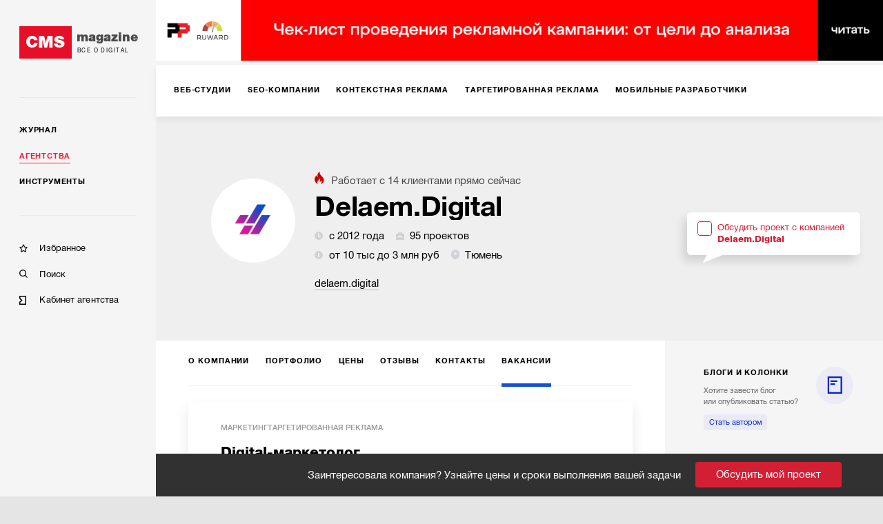

--- FILE ---
content_type: text/html; charset=utf-8
request_url: https://cmsmagazine.ru/agencies/delaem-digital/vacancies/
body_size: 11731
content:
<!DOCTYPE html>
<html lang="ru" >
<head>
		<!-- Metrika -->
		<!-- Yandex.Metrika counter -->
		<script type="text/javascript" >
			(function(m,e,t,r,i,k,a){m[i]=m[i]||function(){(m[i].a=m[i].a||[]).push(arguments)};
				m[i].l=1*new Date();k=e.createElement(t),a=e.getElementsByTagName(t)[0],k.async=1,k.src=r,a.parentNode.insertBefore(k,a)})
			(window, document, "script", "https://mc.yandex.ru/metrika/tag.js", "ym");

			ym(168099, "init", {
				clickmap:true,
				trackLinks:true,
				accurateTrackBounce:true,
				webvisor:true,
				trackHash:true
			});
		</script>
		<noscript><div><img src="https://mc.yandex.ru/watch/168099" style="position:absolute; left:-9999px;" alt="" /></div></noscript>
		<!-- /Yandex.Metrika counter -->
  <meta http-equiv="X-UA-Compatible" content="IE=edge,chrome=1">
  <meta charset="utf-8">
  <meta name="viewport" content="width=device-width, initial-scale=1.0">
  <meta name="theme-color" content="#000000">
  <meta name="referrer" content="unsafe-url">
  <meta data-react-helmet="true" property="og:title" content="Вакансии диджитал-компании Delaem.Digital"/><meta data-react-helmet="true" property="og:type" content="website"/><meta data-react-helmet="true" property="og:image" content="https://images.cmsmagazine.ru/diff/cms_magazine_logo_full.png"/><meta data-react-helmet="true" name="description" content="Диджитал-компания Delaem.Digital ищет специалистов! Ознакомьтесь со списком открытых вакансий на портале CMS Magazine."/>
  <link rel="manifest" href="/manifest.json">
  <link rel="shortcut icon" href="/favicon.ico">
  <link data-react-helmet="true" rel="canonical" href="https://cmsmagazine.ru/agencies/delaem-digital/"/><link data-react-helmet="true" rel="image_src" href="https://images.cmsmagazine.ru/diff/cms_magazine_logo_full.png"/>
    <title data-react-helmet="true">Вакансии диджитал-компании Delaem.Digital</title>
    <link rel="stylesheet" href="/static/css/main.f843ae6e.css">
    <link rel="stylesheet" href="/static/css/AppDesktop.11424c1b.css">
</head>
<body >
<noscript>
  You need to enable JavaScript to run this app.
</noscript>
<div id="root"><div class="_1g5AM8hsZE" data-reactroot=""><div><div class="_2xfkom8vVm"><div id="main_menu_inner" class="_1JU4YCWGN9"><div class="_27y7Te2ZTr"><a class="_2MI-ThryHx" href="/"><div class="_2Q4imkQyqi">CMS</div><div><div class="_1TF0nqEJl6">magazine</div><div class="_3_tyOqVVMT">Все о digital</div></div></a></div><hr/><div class="_2BbelnqCxD"><div><div class="_3qRglxg_cp"><a class="_3mLUQnDZlo" href="/journal/">Журнал</a></div><div class="_3qRglxg_cp"><a class="_3mLUQnDZlo _4M7hwfRrwq" aria-current="page" href="/agencies/">Агентства</a></div><div class="_3qRglxg_cp"><a class="_3mLUQnDZlo" href="/tools/">Инструменты</a></div></div><hr/><div class="_2NAiGJTc3d"><div class="_3qRglxg_cp"><a class="_1ioZLu-WNU" href="/favorites/"><div class="McXYvInStk _1-RMrThK9M"></div><div class="_17538mW9pt">Избранное</div></a></div><div class="_3qRglxg_cp"><a class="_1ioZLu-WNU" href="/search/"><div class="McXYvInStk AkrevY-3Ci"></div><div class="_17538mW9pt">Поиск</div></a></div><div class="_3qRglxg_cp"><a href="https://cmsmagazine.ru/cabinet/" class="_1ioZLu-WNU"><div class="McXYvInStk _1h7DlRW0p8"></div><div class="_17538mW9pt">Кабинет агентства</div></a></div></div></div></div></div><div class="_3dcxIfheNI"><div class="_3s3wMeNwjb"><div><div><div><div class="eJy4FIqi8_"><div class="_3yH6NaSD4y jhFBhW0a_Z"><div class="_12Sov1RM6B"><a class="_26VexyMCHc _1iYGJHwJRx" href="/creators/"><span class="_2JgxDpsMzU">Веб-студии</span></a><a class="_26VexyMCHc _1iYGJHwJRx" href="/seo/"><span class="_2JgxDpsMzU">SEO-компании</span></a><a class="_26VexyMCHc _1iYGJHwJRx" href="/context/"><span class="_2JgxDpsMzU">Контекстная реклама</span></a><a class="_26VexyMCHc _1iYGJHwJRx" href="/targeted-advertising/"><span class="_2JgxDpsMzU">Таргетированная реклама</span></a><a class="_26VexyMCHc _1iYGJHwJRx" href="/mobile/"><span class="_2JgxDpsMzU">Мобильные разработчики</span></a><a class="_26VexyMCHc _1iYGJHwJRx" href="/corporate-solutions-crm-erp/"><span class="_2JgxDpsMzU">Корпоративные решения</span></a><a class="_26VexyMCHc _1iYGJHwJRx" href="/branding/"><span class="_2JgxDpsMzU">Брендинг</span></a><a class="_26VexyMCHc _1iYGJHwJRx" href="/marketing-and-advertising/"><span class="_2JgxDpsMzU">Маркетинг-проекты</span></a><a class="_26VexyMCHc _1iYGJHwJRx" href="/smm/"><span class="_2JgxDpsMzU">SMM</span></a><a class="_26VexyMCHc _1iYGJHwJRx" href="/design/"><span class="_2JgxDpsMzU">Дизайн</span></a><a class="_26VexyMCHc _1iYGJHwJRx" href="/text/"><span class="_2JgxDpsMzU">Тексты</span></a><a class="_26VexyMCHc _1iYGJHwJRx" href="/software/"><span class="_2JgxDpsMzU">Программное обеспечение</span></a><a class="_26VexyMCHc _1iYGJHwJRx" href="/video/"><span class="_2JgxDpsMzU">Видео</span></a><a class="_26VexyMCHc _1iYGJHwJRx" href="/advertising-on-internet-sites/"><span class="_2JgxDpsMzU">Реклама на интернет-площадках</span></a><a class="_26VexyMCHc _1iYGJHwJRx" href="/pr/"><span class="_2JgxDpsMzU">PR</span></a><a class="_26VexyMCHc _1iYGJHwJRx" href="/administration-hosting/"><span class="_2JgxDpsMzU">IT-инфраструктура, хостинг</span></a><a class="_26VexyMCHc _1iYGJHwJRx" href="/marketplaces/"><span class="_2JgxDpsMzU">Работа с маркетплейсами</span></a><a class="_26VexyMCHc _1iYGJHwJRx" href="/analytics-research-consulting/"><span class="_2JgxDpsMzU">Консалтинг</span></a><a class="_26VexyMCHc _1iYGJHwJRx" href="/photo/"><span class="_2JgxDpsMzU">Фото</span></a><a class="_26VexyMCHc _1iYGJHwJRx" href="/promotion-of-mobile-applications/"><span class="_2JgxDpsMzU">Продвижение мобильных приложений</span></a><a class="_26VexyMCHc _1iYGJHwJRx" href="/games/"><span class="_2JgxDpsMzU">Игры</span></a><a class="_26VexyMCHc _1iYGJHwJRx" href="/vr-ar/"><span class="_2JgxDpsMzU">VR/AR</span></a><a class="_26VexyMCHc _1iYGJHwJRx" href="/offline-advertising/"><span class="_2JgxDpsMzU">Офлайн-реклама</span></a><button class="_10h3uABN3M ml6tyJbpPo">еще</button></div></div></div><div class="tdhTItfzn0"><div class="_39MgBR2sjA"><div class="_2ajUk6yt50"><div class="_2LChZAyrsw"><div class="_2SzRNuFjOl" style="background-image:url(https://api.cabinet.cmsmagazine.ru/images/company_logos/3dfd792516fe8f7234c087e34318241d/1622396957Nk58NBTV0Tbhx61PiC.jpg)"></div><div class="_3Dp29C6-Ut"><span class="_3YZmB3N2F5"><img src="[data-uri]" alt="fire"/>Работает с <!-- -->14<!-- --> <!-- -->клиентами<!-- --> прямо сейчас</span><h1 class="_1Hg1LJMxfK" title="Delaem.Digital">Delaem.Digital</h1><div class="_1DG--BY5gK"><span class="_2EuEpGbXTl"><img src="[data-uri]" class="_3J3-fHAK2k"/>с 2012 года</span><span class="_2EuEpGbXTl"><img src="[data-uri]" class="_3J3-fHAK2k"/>95 проектов</span><span class="_2EuEpGbXTl"><img src="[data-uri]" class="_3J3-fHAK2k"/>от 10 тыс до 3 млн руб</span><span class=""><span class="_2EuEpGbXTl"><img src="[data-uri]" class="_3J3-fHAK2k"/>Тюмень</span></span></div><div class="_3LwepWoDjL"><a href="https://delaem.digital" target="_blank" rel="noopener">delaem.digital</a></div></div><div class="_2t2XtRcg44"><div style="position:relative"><label class="_1gZIAdGoNg"><div class="_9Y_yZSnPLO"></div><span class="_2Tfi6GVim2">Обсудить проект с компанией<br/><b>Delaem.Digital</b></span></label></div></div></div></div></div><div class="_18vzJPb5xH"><div class="_3yH6NaSD4y _284TrLkHwV _2ai9CgBTjh"><div class="_12Sov1RM6B"><a class="_26VexyMCHc _263NEMwQSX" href="/agencies/delaem-digital/"><span class="_2JgxDpsMzU">О компании</span></a><a class="_26VexyMCHc _263NEMwQSX" href="/agencies/delaem-digital/portfolio/"><span class="_2JgxDpsMzU">Портфолио</span></a><a class="_26VexyMCHc _263NEMwQSX" href="/agencies/delaem-digital/prices/"><span class="_2JgxDpsMzU">Цены</span></a><a class="_26VexyMCHc _263NEMwQSX" href="/agencies/delaem-digital/reviews/"><span class="_2JgxDpsMzU">Отзывы</span></a><a class="_26VexyMCHc _263NEMwQSX" href="/agencies/delaem-digital/contacts/"><span class="_2JgxDpsMzU">Контакты</span></a><a class="_26VexyMCHc _263NEMwQSX _2bdlrVTOXe" aria-current="page" href="/agencies/delaem-digital/vacancies/"><span class="_2JgxDpsMzU">Вакансии</span></a><button class="_10h3uABN3M ml6tyJbpPo">еще</button></div></div></div><div class="_2zJcRJk9lP"><div class="grid-inner-big"><div class="_2sGezkFhT-"><div class="_2sWtP68Nbb"><div class="_2RE-FTurGu"><span>Маркетинг</span><span>Таргетированная реклама</span></div><h4>Digital-маркетолог</h4><div class="_1OuVj_IlJH"><img src="[data-uri]" alt="city"/>Тюмень</div><div class="_1e0cupy5HW"><span class="_3GUx_appjk">Вознаграждение:</span>45,000—70,000 ₽</div><div class="_1e0cupy5HW"><span class="_3GUx_appjk">Тип работы:</span>Работа в офисе</div><div class="_1e0cupy5HW"><span class="_3GUx_appjk">Тип занятости:</span><span>Полная занятость</span></div><div class="_1e0cupy5HW"><span class="_3GUx_appjk">Опыт работы:</span>от 1 до 3 лет</div><div class="_3_fo-DZWi2">Агентство performance-маркетинга Delaem.Digital в поисках опытного интернет-маркетолога, который возьмет под своё крыло крупные проекты и выведет их на новый уровень!. 
<br/><br/>
Наши требования: 
<br/>
-Вы должны быть в ладах с цифрами; 
<br/>
-Опыт в создании и управлении различными видами рекламных кампаний в Интернет (контекстная реклама, таргетированная реклама, видеореклама, Email-маркетинг); 
<br/>
-Знание инструментов web-аналитики (Яндекс Метрика, Google Analytics); 
<br/>
-Высокий уровень самостоятельности, системный подход в решении задач, проактивность и творческий подход; 
<br/>
-Хорошее понимание usability и средств лидогенерации на сайтах; 
<br/>
-Умение составить ТЗ так, чтобы его поняли (дизайнер или программист); 
<br/>
-Желателен опыт работы с системами сквозной аналитики; 
<br/>
-Желательно понимание основ SEO; 
<br/><br/>
Задачи: 
<br/>
-Комплексное развитие Digital-маркетинга в компаниях из различных сфер; 
<br/>
-Самостоятельное создание кампаний в различных рекламных системах и работа с ними; 
<br/>
-Подготовка аналитики и отчетности по рекламным и маркетинговым активностям; 
<br/>
-Анализ эффективности рекламных кампаний; 
<br/>
-Активное взаимодействие с разработкой, дизайнерами и коллегами; 
<br/>
-Генерация идей (и их внедрение) по увеличению числа обращений; 
<br/>
-Множество интересных и разносторонних задач из сферы digital; 
<br/><br/>
Условия: 
<br/>
-Возможность динамично развиваться, работая над задачами для известных компаний различных сфер; 
<br/>
-Уровень дохода обсуждается индивидуально; 
<br/>
-Профессиональный коллектив; 
<br/>
-Отсутствие всяческой лишней бюрократии; 
<br/>
-Уютный офис в центре Тюмени.</div><div class="_13eODso_s2">Подробнее</div><a target="_blank" class="_2j8iFOY0oE" href="https://workspace.ru/vacancy/digital-marketolog-1694/"></a></div></div></div><div class="_2LF-Ncr7jj grid-aside"><div><div class="_3atQfEYL-_ _2iMe9DS9zS eRLle-cA1u"><div class="_36M2kgUa-A"><div class="DZmrn3Z2oP _3FgrUStaSG"><span class="_2cHXlMWSBj">блоги и колонки</span></div><div class="_2VGUKAGn4d"></div><div><div class="Mp499SqJ_X">Хотите завести блог <br/>или опубликовать статью?</div><a class="_1RLBBkXXLm" href="/feedback/">Стать автором</a></div><div class="_36AE3wGcoG _35HjYd8DXN"><div><a class="_13JwKujH0l" href="/journal/authors-denisov-new-personal-account-of-the-runet-rating/">Новый личный кабинет Рейтинга Рунета: вот поэтому всё так произошло…</a></div><a class="uIG6ACkJEu _1-nTelMfL3" href="/journal/authors-denisov-new-personal-account-of-the-runet-rating/"><div class="lwMFN9ygVv" style="background-image:url(https://cmsmagazine.ru/klarnetCMSlocal/resized_images/persons/300/500/uploadl5z6z1cp63.jpg)"></div><div class="yv7PRV41ae"><div class="_3ZngfkV2D_">Анатолий Денисов</div></div></a></div><div class="_36AE3wGcoG _35HjYd8DXN"><div><a class="_13JwKujH0l" href="/journal/authors-natali-sokolova-search-for-the-target-audience/">Поиски целевой аудитории</a></div><a class="uIG6ACkJEu _1-nTelMfL3" href="/journal/authors-natali-sokolova-search-for-the-target-audience/"><div class="lwMFN9ygVv" style="background-image:url(https://cmsmagazine.ru/klarnetCMSlocal/resized_images/persons/300/500/uploadxe88tfb17b.jpg)"></div><div class="yv7PRV41ae"><div class="_3ZngfkV2D_">Натали Соколова</div><div class="_2ObEHFQ0Rh">Веб Секрет</div></div></a></div><div class="_36AE3wGcoG _35HjYd8DXN"><div><a class="_13JwKujH0l" href="/journal/authors-polina-beljackaja-skillstaff/">Как ИТ-агентства могут зарабатывать больше через аутстафф-платформу SkillStaff?</a></div><a class="uIG6ACkJEu _1-nTelMfL3" href="/journal/authors-polina-beljackaja-skillstaff/"><div class="lwMFN9ygVv" style="background-image:url(https://cmsmagazine.ru/klarnetCMSlocal/resized_images/persons/300/500/uploady2aiins5qm.jpg)"></div><div class="yv7PRV41ae"><div class="_3ZngfkV2D_">Полина Беляцкая</div><div class="_2ObEHFQ0Rh">SkillStaff</div></div></a></div></div></div></div><div class="_3pFYoZN7U5"><div class="jGQWW0yBzn"><div class="_35B6Gz7fto"></div><h5>Заинтересовал исполнитель?</h5><div class="_2CvtC0nq8b"><p>Пригласите исполнителей в свой тендер и получите реальные заявки с бюджетами и сроками.</p><p>Это займет 5 минут.</p></div><div style="position:relative"><label class="_1gZIAdGoNg _2CgpLotrxT"><div class="_9Y_yZSnPLO"></div><span class="_2Tfi6GVim2">Обсудить проект с компанией<br/><b>Delaem.Digital</b></span></label></div></div></div></div></div><div class="_10lQGyuTtL"><span style="font-size:0"></span></div><div id="tenderLine" class="_3rVtq__cNo _10lQGyuTtL">Заинтересовала компания? Узнайте цены и сроки выполнения вашей задачи<button class="_1tDi0RMvlM">Обсудить мой проект</button></div></div></div></div></div></div></div><div id="footer" class="_1UQvImLfRa"><div class="_1BR9bYSvp_"><div class="_2hLx4koGBh"><div class="_3jwu5Zde6p _1VPqkO9BT5">Журнал</div><div><a class="_2A-6iFWSr- _1YUE-r-_cC" href="/journal/?activeTags%5B0%5D=article">Статьи</a></div><div><a class="_2A-6iFWSr- _1YUE-r-_cC" href="/journal/?activeTags%5B0%5D=blog_tag">Блоги</a></div><div><a class="_2A-6iFWSr- _1YUE-r-_cC" href="/journal/?activeTags%5B0%5D=case">Кейсы</a></div><div><a class="_2A-6iFWSr- _1YUE-r-_cC" href="/journal/?activeTags%5B0%5D=research">Исследования</a></div><div><a class="_2A-6iFWSr- _1YUE-r-_cC" href="/journal/?activeTags%5B0%5D=news">Новости</a></div></div><div class="_2hLx4koGBh"><div class="_3jwu5Zde6p _1VPqkO9BT5">Агентства</div><div><a class="_2A-6iFWSr- _1YUE-r-_cC" href="/creators/">Веб-студии</a></div><div><a class="_2A-6iFWSr- _1YUE-r-_cC" href="/branding/">Брендинг</a></div><div><a class="_2A-6iFWSr- _1YUE-r-_cC" href="/mobile/">Мобильные разработчики</a></div><div><a class="_2A-6iFWSr- _1YUE-r-_cC" href="/marketing-and-advertising/">Маркетинг-проекты</a></div><div><a class="_2A-6iFWSr- _1YUE-r-_cC" href="/software/">Программное обеспечение</a></div><div><a class="_2A-6iFWSr- _1YUE-r-_cC" href="/analytics-research-consulting/">Консалтинг</a></div><div><a class="_2A-6iFWSr- _1YUE-r-_cC" href="/games/">Игры</a></div><div><a class="_2A-6iFWSr- _1YUE-r-_cC" href="/ux/">UX</a></div><div><a class="_2A-6iFWSr- _1YUE-r-_cC" href="/corporate-solutions-crm-erp/">Корпоративные решения</a></div><div><a class="_2A-6iFWSr- _1YUE-r-_cC" href="/seo/">SEO-компании</a></div><div><a class="_2A-6iFWSr- _1YUE-r-_cC" href="/crm-agencies/">CRM</a></div><div><a class="_2A-6iFWSr- _1YUE-r-_cC" href="/promotion-of-mobile-applications/">Продвижение мобильных приложений</a></div><div><a class="_2A-6iFWSr- _1YUE-r-_cC" href="/vr-ar/">VR/AR</a></div><div><a class="_2A-6iFWSr- _1YUE-r-_cC" href="/smm/">SMM</a></div><div><a class="_2A-6iFWSr- _1YUE-r-_cC" href="/administration-hosting/">IT-инфраструктура, хостинг</a></div><div><a class="_2A-6iFWSr- _1YUE-r-_cC" href="/advertising-on-internet-sites/">Реклама на интернет-площадках</a></div><div><a class="_2A-6iFWSr- _1YUE-r-_cC" href="/video/">Видео</a></div><div><a class="_2A-6iFWSr- _1YUE-r-_cC" href="/context/">Контекстная реклама</a></div><div><a class="_2A-6iFWSr- _1YUE-r-_cC" href="/photo/">Фото</a></div><div><a class="_2A-6iFWSr- _1YUE-r-_cC" href="/targeted-advertising/">Таргетированная реклама</a></div><div><a class="_2A-6iFWSr- _1YUE-r-_cC" href="/design/">Дизайн</a></div><div><a class="_2A-6iFWSr- _1YUE-r-_cC" href="/pr/">PR</a></div><div><a class="_2A-6iFWSr- _1YUE-r-_cC" href="/text/">Тексты</a></div><div><a class="_2A-6iFWSr- _1YUE-r-_cC" href="/offline-advertising/">Офлайн-реклама</a></div><div><a class="_2A-6iFWSr- _1YUE-r-_cC" href="/marketplaces/">Работа с маркетплейсами</a></div></div><div class="_2hLx4koGBh"><div class="_3jwu5Zde6p _1VPqkO9BT5">Инструменты</div><div><a class="_2A-6iFWSr- _1YUE-r-_cC" href="/cms/">CMS</a></div><div><a class="_2A-6iFWSr- _1YUE-r-_cC" href="/framework/">Фреймворки</a></div><div><a class="_2A-6iFWSr- _1YUE-r-_cC" href="/crm/">CRM-системы</a></div><div><a class="_2A-6iFWSr- _1YUE-r-_cC" href="/pay-system/">Платежные системы</a></div><div><a class="_2A-6iFWSr- _1YUE-r-_cC" href="/hosting-companies/">Хостинговые компании</a></div></div><div class="_2hLx4koGBh"><div class="_3jwu5Zde6p _1VPqkO9BT5">Информация</div><div><a class="_2A-6iFWSr- _1YUE-r-_cC" href="/about/">О проекте</a></div><div><a class="_2A-6iFWSr- _1YUE-r-_cC" href="/advertising/">Рекламные форматы</a></div><div><a class="_2A-6iFWSr- _1YUE-r-_cC" href="/feedback/">Обратная связь</a></div><div><a class="_2A-6iFWSr- _1YUE-r-_cC" href="/special-projects/">Спецпроекты</a></div></div><div class="_2hLx4koGBh"><div class="_3jwu5Zde6p">Мы на связи</div><div class="_3bFEZA_O6G"><a class="_13Q6hHCJGI _2sYuMh5ApZ _1mFAfo0T0T" href="https://twitter.com/cmsmagazine" target="_blank"><i class="fab fa-twitter"></i></a><a class="_13Q6hHCJGI _2sYuMh5ApZ _1mFAfo0T0T" href="https://vk.com/public31038081" target="_blank"><i class="fab fa-vk"></i></a></div><div class="_38ifRoW-n2"><a href="/feedback/">Написать нам</a></div></div><div class="_2hLx4koGBh"><div class="_3jwu5Zde6p">РАССЫЛКА</div><p class="_3_U5ds7Ccd _2WgKAuTiXq">Подпишитесь и получайте<br/> важную для вас информацию</p><a class="_13Q6hHCJGI _3gCG8ojBSm FipWe_DXon" target="_blank" href="https://feedburner.google.com/fb/a/mailverify?uri=CmsMagazineArticles&amp;loc=ru_RU">Подписаться</a></div></div><div class="_24VB-7O-9I"><div class="_1BR9bYSvp_"><div class="_2hLx4koGBh"><div class="_3jwu5Zde6p _2CWz2DidPx">Проекты компании Proactivity Group</div></div></div><div class="_1ovbcSuGzz"><div class="_2hLx4koGBh _3Gt8uUouSm"><a href="http://awards.ratingruneta.ru/" target="_blank" rel="noopener noreferrer" class="_3Xkr3P0EkO"><img src="/images/temp/awards.png" alt="Всероссийская ежегодная премия"/></a></div><div class="_2hLx4koGBh _3Gt8uUouSm"><a href="https://cmsmagazine.ru/" target="_blank" rel="noopener noreferrer" class="_3Xkr3P0EkO"><img src="/images/temp/cmsmagazine.png" alt="CMS Magazine"/></a></div><div class="_2hLx4koGBh _3Gt8uUouSm"><a href="https://ratingruneta.ru/" target="_blank" rel="noopener noreferrer" class="_3Xkr3P0EkO"><img src="/images/temp/ratingruneta.png" alt="Рейтинг рунета"/></a></div><div class="_2hLx4koGBh _3Gt8uUouSm"><a href="https://workspace.ru/" target="_blank" rel="noopener noreferrer" class="_3Xkr3P0EkO"><img src="/images/temp/workspace.png" alt="Воркспейс"/></a></div><p class="_3_U5ds7Ccd _1ef9JvuWSZ _2lPbt7vNh6">© 2006-2025 CMS Magazine<br/> Электронное СМИ. Эл № ФС 77-32705<br/>18+</p></div></div></div></div></div></div>
  <script>
    window.__INITIAL_STATE__ = {"tenderWorkspace":{"show":false,"typeWorkspace":"","showAdvice":true,"place":"","lastParams":{}},"serverError":{"showPopup":false},"feedback":{"name":{"value":""},"email":{"value":""},"message":{"value":""},"fields_errors":{},"isAjax":false,"fail":false,"success":false},"remoteContentLoader":{},"search":{"search_text":"","companies":[],"isAjax":false,"fail":false,"success":false},"elasticAdaptive":{"desktop":{"baseSize":10,"baseWidth":1360,"widthLimit":1360},"mobile":{"baseSize":10,"baseWidth":420}},"companyPage":{"isSponsor":false,"typeCode":"","code":""},"header":{"scrollTop":true},"remoteData":{"vacanciesData":{"response":[{"v_schedule":["Полная занятость"],"v_link":"https://workspace.ru/vacancy/digital-marketolog-1694/","v_salary_to":"70000","v_skills":[],"v_workplace":"Работа в офисе","v_subspecializations":["Трафик-менеджер","Таргетолог"],"v_name":"Digital-маркетолог","v_exp":"от 1 до 3 лет","v_city_name":"Тюмень","v_salary_from":"45000","v_text":"Агентство performance-маркетинга Delaem.Digital в поисках опытного интернет-маркетолога, который возьмет под своё крыло крупные проекты и выведет их на новый уровень!. \r\n&lt;br&gt;&lt;br&gt;\r\nНаши требования: \r\n&lt;br&gt;\r\n-Вы должны быть в ладах с цифрами; \r\n&lt;br&gt;\r\n-Опыт в создании и управлении различными видами рекламных кампаний в Интернет (контекстная реклама, таргетированная реклама, видеореклама, Email-маркетинг); \r\n&lt;br&gt;\r\n-Знание инструментов web-аналитики (Яндекс Метрика, Google Analytics); \r\n&lt;br&gt;\r\n-Высокий уровень самостоятельности, системный подход в решении задач, проактивность и творческий подход; \r\n&lt;br&gt;\r\n-Хорошее понимание usability и средств лидогенерации на сайтах; \r\n&lt;br&gt;\r\n-Умение составить ТЗ так, чтобы его поняли (дизайнер или программист); \r\n&lt;br&gt;\r\n-Желателен опыт работы с системами сквозной аналитики; \r\n&lt;br&gt;\r\n-Желательно понимание основ SEO; \r\n&lt;br&gt;&lt;br&gt;\r\nЗадачи: \r\n&lt;br&gt;\r\n-Комплексное развитие Digital-маркетинга в компаниях из различных сфер; \r\n&lt;br&gt;\r\n-Самостоятельное создание кампаний в различных рекламных системах и работа с ними; \r\n&lt;br&gt;\r\n-Подготовка аналитики и отчетности по рекламным и маркетинговым активностям; \r\n&lt;br&gt;\r\n-Анализ эффективности рекламных кампаний; \r\n&lt;br&gt;\r\n-Активное взаимодействие с разработкой, дизайнерами и коллегами; \r\n&lt;br&gt;\r\n-Генерация идей (и их внедрение) по увеличению числа обращений; \r\n&lt;br&gt;\r\n-Множество интересных и разносторонних задач из сферы digital; \r\n&lt;br&gt;&lt;br&gt;\r\nУсловия: \r\n&lt;br&gt;\r\n-Возможность динамично развиваться, работая над задачами для известных компаний различных сфер; \r\n&lt;br&gt;\r\n-Уровень дохода обсуждается индивидуально; \r\n&lt;br&gt;\r\n-Профессиональный коллектив; \r\n&lt;br&gt;\r\n-Отсутствие всяческой лишней бюрократии; \r\n&lt;br&gt;\r\n-Уютный офис в центре Тюмени.","v_update_date":"21.04.2021 08:00:24","v_specializations":["Маркетинг","Таргетированная реклама"]}],"empty":false,"isAjax":false,"request":{"url":"/companyVacansies/","params":{"name_lat":"delaem-digital"},"baseURL":" https://workspace.ru/api/v0"},"isError":false},"bannerTop":{"response":[{"title":"Телеграмм-канал РР","url":"https://t.me/+kjdVDe2SQ-84MTUy","url_mobile":"https://t.me/+kjdVDe2SQ-84MTUy","image":"https://images.cmsmagazine.ru/diff/cmsmag-top-imgs/rr_tg_desktop.png","image_mobile":"https://images.cmsmagazine.ru/diff/cmsmag-top-imgs/rr_tg_mobile.png","metrika_label":"rr_tg"},{"title":"Чек-лист рекламодателя","url":"https://cmsmagazine.ru/journal/items-checklist-for-good-advertising-campaign/","url_mobile":"https://cmsmagazine.ru/journal/items-checklist-for-good-advertising-campaign/","image":"https://images.cmsmagazine.ru/diff/cmsmag-top-imgs/checklist_desktop.png","image_mobile":"https://images.cmsmagazine.ru/diff/cmsmag-top-imgs/checklist_mobile.png","metrika_label":"checklist"}],"empty":false,"isAjax":false,"request":{"url":"/banner","params":{"position":"top"}},"isError":false},"otherProjects":{"response":[{"title":"Всероссийская ежегодная премия","image":"/images/temp/awards.png","url":"http://awards.ratingruneta.ru/"},{"title":"CMS Magazine","image":"/images/temp/cmsmagazine.png","url":"https://cmsmagazine.ru/"},{"title":"Рейтинг рунета","image":"/images/temp/ratingruneta.png","url":"https://ratingruneta.ru/"},{"title":"Воркспейс","image":"/images/temp/workspace.png","url":"https://workspace.ru/"}],"empty":false,"isAjax":false,"request":{"params":{},"url":"otherProjects"},"isError":false},"companyPage":{"response":{"priceTo":3000000,"cnt_current_clients":14,"code":"delaem-digital","worksCount":95,"headerImage":"https://api.cabinet.cmsmagazine.ru/images/company_logos/3dfd792516fe8f7234c087e34318241d/1622396957Nk58NBTV0Tbhx61PiC.jpg","url":"https://delaem.digital","staffCount":8,"isSponsor":0,"priceFrom":10000,"shortUrl":"delaem.digital","title":"Delaem.Digital","id":29648,"description":null,"locations":"Тюмень","foundYear":2012,"firstLettersOfName":"DE"},"empty":false,"isAjax":false,"request":{"url":"companyHeader","params":{"company_code":"delaem-digital","is_sponsor":0,"company_type_code":""}},"isError":false,"sameBudget":{"response":[],"empty":false,"isAjax":false,"request":{"url":"companiesSameBudget","params":{"company_code":"delaem-digital"}},"isError":false}},"companyBlogMaterials":{"response":{"data":[{"title":"Новый личный кабинет Рейтинга Рунета: вот поэтому всё так произошло…","code":"authors-denisov-new-personal-account-of-the-runet-rating","author":"Анатолий Денисов","views_count":"4 357","company":null,"authorPhoto":"https://cmsmagazine.ru/klarnetCMSlocal/resized_images/persons/300/500/uploadl5z6z1cp63.jpg","firstLettersOfName":"АД","redirectToRR":false},{"title":"Поиски целевой аудитории","code":"authors-natali-sokolova-search-for-the-target-audience","author":"Натали Соколова","views_count":"7 313","company":"Веб Секрет","authorPhoto":"https://cmsmagazine.ru/klarnetCMSlocal/resized_images/persons/300/500/uploadxe88tfb17b.jpg","firstLettersOfName":"НС","redirectToRR":false},{"title":"Как ИТ-агентства могут зарабатывать больше через аутстафф-платформу SkillStaff?","code":"authors-polina-beljackaja-skillstaff","author":"Полина Беляцкая","views_count":"4 049","company":"SkillStaff","authorPhoto":"https://cmsmagazine.ru/klarnetCMSlocal/resized_images/persons/300/500/uploady2aiins5qm.jpg","firstLettersOfName":"ПБ","redirectToRR":false}],"allBlog":true},"empty":false,"isAjax":false,"request":{"url":"companyBlogMaterials","params":{"materials_count":3,"company_code":"delaem-digital"}},"isError":false},"html_head":{"response":{"title":"Вакансии диджитал-компании Delaem.Digital","description":"Диджитал-компания Delaem.Digital ищет специалистов! Ознакомьтесь со списком открытых вакансий на портале CMS Magazine.","image":"https://images.cmsmagazine.ru/diff/cms_magazine_logo_full.png","author":"Proactivity Group"},"empty":false,"isAjax":false,"request":{"url":"/meta","params":{"url":"/agencies/delaem-digital/vacancies/"}},"isError":false},"tenderModal":{"response":{"companies":[],"workspace_services":[{"name":"Разработка сайта","name_lat":"web-development","price_min":150000,"price_max":600000},{"name":"Поисковая оптимизация","name_lat":"seo","price_min":30000,"price_max":60000},{"name":"Разработка мобильных приложений","name_lat":"mobile","price_min":250000,"price_max":1000000},{"name":"Маркетинг, SMM, PR","name_lat":"marketing-smm-pr","price_min":50000,"price_max":100000},{"name":"Контекстная реклама","name_lat":"ppc","price_min":35000,"price_max":70000}]},"empty":false,"isAjax":false,"request":{"url":"tenderlineForm","params":{"companies":[]}},"isError":false},"footerMenu":{"response":[{"categoryTitle":"Журнал","menuItems":[{"title":"Статьи","code":"?activeTags%5B0%5D=article"},{"title":"Блоги","code":"?activeTags%5B0%5D=blog_tag"},{"title":"Кейсы","code":"?activeTags%5B0%5D=case"},{"title":"Исследования","code":"?activeTags%5B0%5D=research"},{"title":"Новости","code":"?activeTags%5B0%5D=news"}]},{"categoryTitle":"Агентства","menuItems":[{"title":"Веб-студии","code":"creators"},{"title":"Брендинг","code":"branding"},{"title":"Мобильные разработчики","code":"mobile"},{"title":"Маркетинг-проекты","code":"marketing-and-advertising"},{"title":"Программное обеспечение","code":"software"},{"title":"Консалтинг","code":"analytics-research-consulting"},{"title":"Игры","code":"games"},{"title":"UX","code":"ux"},{"title":"Корпоративные решения","code":"corporate-solutions-crm-erp"},{"title":"SEO-компании","code":"seo"},{"title":"CRM","code":"crm-agencies"},{"title":"Продвижение мобильных приложений","code":"promotion-of-mobile-applications"},{"title":"VR/AR","code":"vr-ar"},{"title":"SMM","code":"smm"},{"title":"IT-инфраструктура, хостинг","code":"administration-hosting"},{"title":"Реклама на интернет-площадках","code":"advertising-on-internet-sites"},{"title":"Видео","code":"video"},{"title":"Контекстная реклама","code":"context"},{"title":"Фото","code":"photo"},{"title":"Таргетированная реклама","code":"targeted-advertising"},{"title":"Дизайн","code":"design"},{"title":"PR","code":"pr"},{"title":"Тексты","code":"text"},{"title":"Офлайн-реклама","code":"offline-advertising"},{"title":"Работа с маркетплейсами","code":"marketplaces"}]},{"categoryTitle":"Инструменты","menuItems":[{"title":"CMS","code":"cms"},{"title":"Фреймворки","code":"framework"},{"title":"CRM-системы","code":"crm"},{"title":"Платежные системы","code":"pay-system"},{"title":"Хостинговые компании","code":"hosting-companies"}]},{"categoryTitle":"Информация","menuItems":[{"title":"О проекте","code":"about"},{"title":"Рекламные форматы","code":"advertising"},{"title":"Обратная связь","code":"feedback"},{"title":"Спецпроекты","code":"special-projects"}]}],"empty":false,"isAjax":false,"request":{"url":"footerMenu"},"isError":false},"companyTypes":{"response":[{"id":1,"pluralTitle":"Веб-студии","code":"creators","imageCode":"creators","defaultUrl":null,"companies_cnt":2430},{"id":3,"pluralTitle":"SEO-компании","code":"seo","imageCode":"seo","defaultUrl":null,"companies_cnt":1154},{"id":18,"pluralTitle":"Контекстная реклама","code":"context","imageCode":"context","defaultUrl":null,"companies_cnt":970},{"id":22,"pluralTitle":"Таргетированная реклама","code":"targeted-advertising","imageCode":"targeted-advertising","defaultUrl":null,"companies_cnt":543},{"id":5,"pluralTitle":"Мобильные разработчики","code":"mobile","imageCode":"mobile","defaultUrl":null,"companies_cnt":542},{"id":12,"pluralTitle":"Корпоративные решения","code":"corporate-solutions-crm-erp","imageCode":"corporate-solutions-crm-erp","defaultUrl":null,"companies_cnt":527},{"id":6,"pluralTitle":"Брендинг","code":"branding","imageCode":"branding","defaultUrl":null,"companies_cnt":503},{"id":9,"pluralTitle":"Маркетинг-проекты","code":"marketing-and-advertising","imageCode":"marketing-and-advertising","defaultUrl":null,"companies_cnt":480},{"id":11,"pluralTitle":"SMM","code":"smm","imageCode":"smm","defaultUrl":null,"companies_cnt":472},{"id":17,"pluralTitle":"Дизайн","code":"design","imageCode":"design","defaultUrl":null,"companies_cnt":412},{"id":19,"pluralTitle":"Тексты","code":"text","imageCode":"text","defaultUrl":null,"companies_cnt":313},{"id":7,"pluralTitle":"Программное обеспечение","code":"software","imageCode":"software","defaultUrl":null,"companies_cnt":212},{"id":15,"pluralTitle":"Видео","code":"video","imageCode":"video","defaultUrl":null,"companies_cnt":185},{"id":26,"pluralTitle":"Реклама на интернет-площадках","code":"advertising-on-internet-sites","imageCode":"advertising-on-internet-sites","defaultUrl":null,"companies_cnt":162},{"id":21,"pluralTitle":"PR","code":"pr","imageCode":"pr","defaultUrl":null,"companies_cnt":138},{"id":14,"pluralTitle":"IT-инфраструктура, хостинг","code":"administration-hosting","imageCode":"administration-hosting","defaultUrl":null,"companies_cnt":132},{"id":27,"pluralTitle":"Работа с маркетплейсами","code":"marketplaces","imageCode":"analytics-research-consulting","defaultUrl":null,"companies_cnt":115},{"id":10,"pluralTitle":"Консалтинг","code":"analytics-research-consulting","imageCode":"analytics-research-consulting","defaultUrl":null,"companies_cnt":109},{"id":20,"pluralTitle":"Фото","code":"photo","imageCode":"photo","defaultUrl":null,"companies_cnt":93},{"id":25,"pluralTitle":"Продвижение мобильных приложений","code":"promotion-of-mobile-applications","imageCode":"promotion-of-mobile-applications","defaultUrl":null,"companies_cnt":67},{"id":8,"pluralTitle":"Игры","code":"games","imageCode":"games","defaultUrl":null,"companies_cnt":35},{"id":13,"pluralTitle":"VR/AR","code":"vr-ar","imageCode":"vr-ar","defaultUrl":null,"companies_cnt":35},{"id":24,"pluralTitle":"Офлайн-реклама","code":"offline-advertising","imageCode":"offline-advertising","defaultUrl":null,"companies_cnt":25}],"empty":false,"isAjax":false,"request":{"url":"companyTypes"},"isError":false},"listMenuCompanies":{"response":[{"code":"","title":"О компании"},{"code":"portfolio","title":"Портфолио"},{"code":"prices","title":"Цены"},{"code":"reviews","title":"Отзывы"},{"code":"contacts","title":"Контакты"},{"code":"vacancies","title":"Вакансии"}],"empty":false,"isAjax":false,"request":{"url":"companyTabs","params":{"company_code":"delaem-digital"}},"isError":false}},"badges":{"isAjax":false,"isError":false,"data":{}},"abTest":{},"catalogList":{"view":"card","sort":null,"sort_direction":null},"favorites":{},"reviewForms":{"criteria":[],"isAjax":false,"success":false,"fields_errors":{}},"flowsSortType":{"sort_type":"fresh"},"agency_cookie":{}}
  </script>
  <script>
    window.__CSS_CHUNKS__ = {"AppMobile":"/static/css/AppMobile.af1af1c9.css"}
  </script>
  <script type="application/javascript" src="/static/js/webpack.runtime.82a947c9.js"></script>
  <script type="application/javascript" src="/static/js/AppDesktop.49f23434.chunk.js"></script>
  <script type="application/javascript" src="/static/js/main.5708bbe5.js"></script>
<script src="https://yastatic.net/share2/share.js" async="async"></script>
<script defer src="https://use.fontawesome.com/releases/v5.0.10/js/all.js" integrity="sha384-slN8GvtUJGnv6ca26v8EzVaR9DC58QEwsIk9q1QXdCU8Yu8ck/tL/5szYlBbqmS+" crossorigin="anonymous"></script>
<script defer src="https://api-maps.yandex.ru/2.1/?lang=ru_RU" type="text/javascript"></script>
	<div style="display: none">
		<!--LiveInternet counter-->
		<script type="text/javascript"><!--
	document.write("<a href='https://www.liveinternet.ru/click;cmsmagazine' "+
		"target=_blank><img src='https://counter.yadro.ru/hit;cmsmagazine?t14.1;r"+
		escape(document.referrer)+((typeof(screen)=="undefined")?"":
			";s"+screen.width+"*"+screen.height+"*"+(screen.colorDepth?
			screen.colorDepth:screen.pixelDepth))+";u"+escape(document.URL)+
		";"+Math.random()+
		"' alt='' title='LiveInternet: показано число просмотров за 24"+
		" часа, посетителей за 24 часа и за сегодня' "+
		"border=0 width=88 height=31><\/a>")//--></script>
		<!--/LiveInternet-->
	</div>
	<!-- Код пикселя VK -->
	<script type="text/javascript">!function(){var t=document.createElement("script");t.type="text/javascript",t.async=!0,t.src="https://vk.com/js/api/openapi.js?159",t.onload=function(){VK.Retargeting.Init("VK-RTRG-304981-f3Vb9"),VK.Retargeting.Hit()},document.head.appendChild(t)}();</script>
	<noscript><img src="https://vk.com/rtrg?p=VK-RTRG-304981-f3Vb9" style="position:fixed; left:-999px;" alt=""/></noscript>
	<!-- Код пикселя VK -->
</body>
</html>


--- FILE ---
content_type: text/css
request_url: https://cmsmagazine.ru/static/css/main.f843ae6e.css
body_size: 2354
content:
#nprogress{pointer-events:none}#nprogress .bar{background:#29d;position:fixed;z-index:1031;top:0;left:0;width:100%;height:2px}#nprogress .peg{display:block;position:absolute;right:0;width:100px;height:100%;-webkit-box-shadow:0 0 10px #29d,0 0 5px #29d;box-shadow:0 0 10px #29d,0 0 5px #29d;opacity:1;-webkit-transform:rotate(3deg) translateY(-4px);-ms-transform:rotate(3deg) translateY(-4px);transform:rotate(3deg) translateY(-4px)}#nprogress .spinner{display:block;position:fixed;z-index:1031;top:15px;right:15px}#nprogress .spinner-icon{width:18px;height:18px;-webkit-box-sizing:border-box;box-sizing:border-box;border:2px solid transparent;border-top-color:#29d;border-left-color:#29d;border-radius:50%;-webkit-animation:nprogress-spinner .4s linear infinite;animation:nprogress-spinner .4s linear infinite}@-webkit-keyframes nprogress-spinner{0%{-webkit-transform:rotate(0deg)}to{-webkit-transform:rotate(1turn)}}@keyframes nprogress-spinner{0%{-webkit-transform:rotate(0deg);transform:rotate(0deg)}to{-webkit-transform:rotate(1turn);transform:rotate(1turn)}}/*! normalize.css v8.0.1 | MIT License | github.com/necolas/normalize.css */html{line-height:1.15;-webkit-text-size-adjust:100%}body{margin:0}main{display:block}h1{font-size:2em;margin:.67em 0}hr{-webkit-box-sizing:content-box;box-sizing:content-box;height:0;overflow:visible}pre{font-family:monospace,monospace;font-size:1em}a{background-color:transparent}abbr[title]{border-bottom:none;text-decoration:underline;-webkit-text-decoration:underline dotted;text-decoration:underline dotted}b,strong{font-weight:bolder}code,kbd,samp{font-family:monospace,monospace;font-size:1em}small{font-size:80%}sub,sup{font-size:75%;line-height:0;position:relative;vertical-align:baseline}sub{bottom:-.25em}sup{top:-.5em}img{border-style:none}button,input,optgroup,select,textarea{font-family:inherit;font-size:100%;line-height:1.15;margin:0}button,input{overflow:visible}button,select{text-transform:none}[type=button],[type=reset],[type=submit],button{-webkit-appearance:button}[type=button]::-moz-focus-inner,[type=reset]::-moz-focus-inner,[type=submit]::-moz-focus-inner,button::-moz-focus-inner{border-style:none;padding:0}[type=button]:-moz-focusring,[type=reset]:-moz-focusring,[type=submit]:-moz-focusring,button:-moz-focusring{outline:1px dotted ButtonText}fieldset{padding:.35em .75em .625em}legend{-webkit-box-sizing:border-box;box-sizing:border-box;color:inherit;display:table;max-width:100%;padding:0;white-space:normal}progress{vertical-align:baseline}textarea{overflow:auto}[type=checkbox],[type=radio]{-webkit-box-sizing:border-box;box-sizing:border-box;padding:0}[type=number]::-webkit-inner-spin-button,[type=number]::-webkit-outer-spin-button{height:auto}[type=search]{-webkit-appearance:textfield;outline-offset:-2px}[type=search]::-webkit-search-decoration{-webkit-appearance:none}::-webkit-file-upload-button{-webkit-appearance:button;font:inherit}details{display:block}summary{display:list-item}[hidden],template{display:none}@media (max-width:420px){html{font-size:2.76111vw}}@media (min-width:421px) and (max-width:768px){html{font-size:1.29427vw}}@media (min-width:769px){html{font-size:.73088vw}}@media (min-width:1360px){html{font-size:9.94px}}body{font-family:Helvetica,sans-serif;overflow-x:hidden;overflow-y:scroll;height:100%;-webkit-font-feature-settings:"kern";font-feature-settings:"kern";-webkit-font-kerning:normal;font-kerning:normal;font-smoothing:antialiased;-moz-osx-font-smoothing:grayscale;-webkit-font-smoothing:antialiased;text-rendering:optimizeLegibility;-webkit-text-size-adjust:100%;-moz-text-size-adjust:100%;-ms-text-size-adjust:100%;text-size-adjust:100%}*{-webkit-box-sizing:border-box;box-sizing:border-box}*,:focus,:hover{outline:none}img{max-width:100%}body{background:#e5e5e5}.disable-pointer-events{pointer-events:none!important}html{height:100%}html .tal{text-align:left}.t-a-c{text-align:center}.t-a-r{text-align:right}.grid{margin:auto;width:100%}.grid-wrap{width:100%;display:-ms-flexbox;display:flex;-ms-flex-wrap:nowrap;flex-wrap:nowrap}.grid-inner{width:70%;-ms-flex-positive:1;flex-grow:1}.grid-inner-big{width:70%}.grid-inner-one{width:100%;-ms-flex-positive:1;flex-grow:1}.grid-aside{width:30%}.overflow_hidden{overflow:hidden}.page-container{padding:12rem}.header{font-family:Helvetica,sans-serif;font-size:4.2rem;font-weight:500;line-height:4.2rem;letter-spacing:-.039rem;margin:0;margin-bottom:4.8rem}.more_button{background:#fff;padding:2rem 0 3rem;text-align:center;width:100%}.more_button .button{font-weight:700;cursor:pointer;color:#0023d5;font-size:1.4rem;line-height:1.43rem;text-align:center}.more_button_review .button_review{display:block;width:100%;margin-top:2rem;padding:1.5rem;text-align:center;font-size:1.6rem;font-weight:700;color:#154fd8;background-color:#f0f1f8;border-radius:.4rem;cursor:pointer}@font-face{font-family:Helvetica;font-style:normal;font-weight:100;src:url(/static/media/HelveticaUltraLight_100.d742cfcb.eot);src:local("Helvetica UltraLight"),local("Helvetica-UltraLight"),url(/static/media/HelveticaUltraLight_100.5f6e53aa.woff) format("woff"),url(/static/media/HelveticaUltraLight_100.27f4fcf0.ttf) format("truetype")}@font-face{font-family:Helvetica;font-style:italic;font-weight:100;src:url(/static/media/HelveticaUltraLightItalic_100.2a30c99b.eot);src:local("Helvetica UltraLight Italic"),local("Helvetica-UltraLightItalic"),url(/static/media/HelveticaUltraLightItalic_100.e26d2380.woff) format("woff"),url(/static/media/HelveticaUltraLightItalic_100.73e717d6.ttf) format("truetype")}@font-face{font-family:Helvetica;font-style:normal;font-weight:200;src:url(/static/media/HelveticaThin_200.986c65b5.eot);src:local("Helvetica Thin"),local("Helvetica-Thin"),url(/static/media/HelveticaThin_200.a836a311.woff) format("woff"),url(/static/media/HelveticaThin_200.92ecc6eb.ttf) format("truetype")}@font-face{font-family:Helvetica;font-style:italic;font-weight:200;src:url(/static/media/HelveticaThinItalic_200.2400e672.eot);src:local("Helvetica Thin Italic"),local("Helvetica-ThinItalic"),url(/static/media/HelveticaThinItalic_200.c229f4e0.woff) format("woff"),url(/static/media/HelveticaThinItalic_200.2f19d597.ttf) format("truetype")}@font-face{font-family:Helvetica;font-style:normal;font-weight:300;src:url(/static/media/HelveticaLight_300.414b464f.eot);src:local("Helvetica Light"),local("Helvetica-Light"),url(/static/media/HelveticaLight_300.81647418.woff) format("woff"),url(/static/media/HelveticaLight_300.8937635a.ttf) format("truetype")}@font-face{font-family:Helvetica;font-style:italic;font-weight:300;src:url(/static/media/HelveticaLightItalic_300.73c6dbfc.eot);src:local("Helvetica Light Italic"),local("Helvetica-LightItalic"),url(/static/media/HelveticaLightItalic_300.b83ca595.woff) format("woff"),url(/static/media/HelveticaLightItalic_300.ebd47c2e.ttf) format("truetype")}@font-face{font-family:Helvetica;font-style:normal;font-weight:400;src:url(/static/media/HelveticaRegular_400.62e9a57d.eot);src:local("Helvetica Regular"),local("Helvetica-Regular"),url(/static/media/HelveticaRegular_400.f48982c6.woff) format("woff"),url(/static/media/HelveticaRegular_400.55529b24.ttf) format("truetype")}@font-face{font-family:Helvetica;font-style:italic;font-weight:400;src:url(/static/media/HelveticaItalic_400.5726778e.eot);src:local("Helvetica Regular Italic"),local("Helvetica-RegularItalic"),url(/static/media/HelveticaItalic_400.d115d176.woff) format("woff"),url(/static/media/HelveticaItalic_400.3ab69861.ttf) format("truetype")}@font-face{font-family:Helvetica;font-style:normal;font-weight:500;src:url(/static/media/HelveticaMedium_500.ae503b13.eot);src:local("Helvetica Medium"),local("Helvetica-Medium"),url(/static/media/HelveticaMedium_500.168442e0.woff) format("woff"),url(/static/media/HelveticaMedium_500.e603c690.ttf) format("truetype")}@font-face{font-family:Helvetica;font-style:italic;font-weight:500;src:url(/static/media/HelveticaMediumItalic_500.59b6135c.eot);src:local("Helvetica Medium Italic"),local("Helvetica-MediumItalic"),url(/static/media/HelveticaMediumItalic_500.cce7dd44.woff) format("woff"),url(/static/media/HelveticaMediumItalic_500.1cb8a575.ttf) format("truetype")}@font-face{font-family:Helvetica;font-style:normal;font-weight:600;src:url(/static/media/HelveticaBold_600.5bbf832f.eot);src:local("Helvetica Bold"),local("Helvetica-Bold"),url(/static/media/HelveticaBold_600.c78daf5b.woff) format("woff"),url(/static/media/HelveticaBold_600.50475e93.ttf) format("truetype")}@font-face{font-family:Helvetica;font-style:italic;font-weight:600;src:url(/static/media/HelveticaBoldItalic_600.cad5c737.eot);src:local("Helvetica Bold Italic"),local("Helvetica-BoldItalic"),url(/static/media/HelveticaBoldItalic_600.498fc327.woff) format("woff"),url(/static/media/HelveticaBoldItalic_600.1ff3f83f.ttf) format("truetype")}@font-face{font-family:Helvetica;font-style:normal;font-weight:800;src:url(/static/media/HelveticaHeavy_800.e7e39c4e.eot);src:local("Helvetica Heavy"),local("Helvetica-Heavy"),url(/static/media/HelveticaHeavy_800.794720ae.woff) format("woff"),url(/static/media/HelveticaHeavy_800.8098a692.ttf) format("truetype")}@font-face{font-family:Helvetica;font-style:italic;font-weight:800;src:url(/static/media/HelveticaHeavyItalic_800.e90af123.eot);src:local("Helvetica Heavy Italic"),local("Helvetica-HeavyItalic"),url(/static/media/HelveticaHeavyItalic_800.ce75bbc7.woff) format("woff"),url(/static/media/HelveticaHeavyItalic_800.82c65b14.ttf) format("truetype")}@font-face{font-family:Helvetica;font-style:normal;font-weight:900;src:url(/static/media/HelveticaBlack_900.36cd8c51.eot);src:local("Helvetica Black"),local("Helvetica-Black"),url(/static/media/HelveticaBlack_900.a6111a4c.woff) format("woff"),url(/static/media/HelveticaBlack_900.d938fd1a.ttf) format("truetype")}@font-face{font-family:Helvetica;font-style:italic;font-weight:900;src:url(/static/media/HelveticaBlackItalic_900.54f759cc.eot);src:local("Helvetica Black Italic"),local("Helvetica-BlackItalic"),url(/static/media/HelveticaBlackItalic_900.2077ffa9.woff) format("woff"),url(/static/media/HelveticaBlackItalic_900.cd890615.ttf) format("truetype")}

--- FILE ---
content_type: text/plain
request_url: https://www.google-analytics.com/j/collect?v=1&_v=j102&a=1015410325&t=pageview&_s=1&dl=https%3A%2F%2Fcmsmagazine.ru%2Fagencies%2Fdelaem-digital%2Fvacancies%2F&dp=%2Fagencies%2Fdelaem-digital%2Fvacancies%2F&ul=en-us%40posix&dt=%D0%92%D0%B0%D0%BA%D0%B0%D0%BD%D1%81%D0%B8%D0%B8%20%D0%B4%D0%B8%D0%B4%D0%B6%D0%B8%D1%82%D0%B0%D0%BB-%D0%BA%D0%BE%D0%BC%D0%BF%D0%B0%D0%BD%D0%B8%D0%B8%20Delaem.Digital&sr=1280x720&vp=1280x720&_u=YEBAAEABAAAAACAAI~&jid=452167420&gjid=2085180596&cid=540275900.1764022523&tid=UA-39804677-1&_gid=1447299372.1764022523&_r=1&_slc=1&z=54004492
body_size: -450
content:
2,cG-VTF2P6QENC

--- FILE ---
content_type: image/svg+xml
request_url: https://cmsmagazine.ru/images/aside/blogs.svg
body_size: 435
content:
<?xml version="1.0" encoding="UTF-8"?>
<svg width="58px" height="58px" viewBox="0 0 58 58" version="1.1" xmlns="http://www.w3.org/2000/svg" xmlns:xlink="http://www.w3.org/1999/xlink">
    <!-- Generator: Sketch 52.6 (67491) - http://www.bohemiancoding.com/sketch -->
    <title>Group 44</title>
    <desc>Created with Sketch.</desc>
    <g id="Page-1" stroke="none" stroke-width="1" fill="none" fill-rule="evenodd">
        <g id="1" transform="translate(-1337.000000, -1174.000000)" fill="#0023D5">
            <g id="Group-44" transform="translate(1337.000000, 1174.000000)">
                <circle id="Oval" opacity="0.05" cx="29" cy="29" r="29"></circle>
                <g id="icon80-/-context" transform="translate(18.000000, 15.000000)">
                    <path d="M0,27 L0,0 L22.68,0 L22.68,27 L0,27 Z M2.52,24.5454545 L20.16,24.5454545 L20.16,2.45454545 L2.52,2.45454545 L2.52,24.5454545 Z M4.305,6.23863636 L14.91,6.23863636 L14.91,8.69318182 L4.305,8.69318182 L4.305,6.23863636 Z M4.305,10.7386364 L11.445,10.7386364 L11.445,13.1931818 L4.305,13.1931818 L4.305,10.7386364 Z" id="Page-1-Copy-5"></path>
                </g>
            </g>
        </g>
    </g>
</svg>

--- FILE ---
content_type: application/javascript
request_url: https://cmsmagazine.ru/static/js/main.5708bbe5.js
body_size: 228552
content:
webpackJsonp([2],[function(e,t,n){var r=n(2),o=n(21),i=n(13),a=n(14),u=n(22),s=function(e,t,n){var c,l,f,p,d=e&s.F,h=e&s.G,v=e&s.S,y=e&s.P,m=e&s.B,g=h?r:v?r[t]||(r[t]={}):(r[t]||{}).prototype,b=h?o:o[t]||(o[t]={}),w=b.prototype||(b.prototype={});h&&(n=t);for(c in n)l=!d&&g&&void 0!==g[c],f=(l?g:n)[c],p=m&&l?u(f,r):y&&"function"==typeof f?u(Function.call,f):f,g&&a(g,c,f,e&s.U),b[c]!=f&&i(b,c,p),y&&w[c]!=f&&(w[c]=f)};r.core=o,s.F=1,s.G=2,s.S=4,s.P=8,s.B=16,s.W=32,s.U=64,s.R=128,e.exports=s},function(e,t,n){var r=n(4);e.exports=function(e){if(!r(e))throw TypeError(e+" is not an object!");return e}},function(e,t){var n=e.exports="undefined"!=typeof window&&window.Math==Math?window:"undefined"!=typeof self&&self.Math==Math?self:Function("return this")();"number"==typeof __g&&(__g=n)},function(e,t){e.exports=function(e){try{return!!e()}catch(e){return!0}}},function(e,t){e.exports=function(e){return"object"===typeof e?null!==e:"function"===typeof e}},function(e,t,n){"use strict";e.exports=n(453)},function(e,t,n){var r=n(58)("wks"),o=n(42),i=n(2).Symbol,a="function"==typeof i;(e.exports=function(e){return r[e]||(r[e]=a&&i[e]||(a?i:o)("Symbol."+e))}).store=r},function(e,t,n){var r=n(24),o=Math.min;e.exports=function(e){return e>0?o(r(e),9007199254740991):0}},function(e,t,n){e.exports=!n(3)(function(){return 7!=Object.defineProperty({},"a",{get:function(){return 7}}).a})},function(e,t,n){!function(t,n){e.exports=n()}(0,function(){"use strict";function e(e,t){t&&(e.prototype=Object.create(t.prototype)),e.prototype.constructor=e}function t(e){return i(e)?e:k(e)}function n(e){return a(e)?e:A(e)}function r(e){return u(e)?e:j(e)}function o(e){return i(e)&&!s(e)?e:I(e)}function i(e){return!(!e||!e[cn])}function a(e){return!(!e||!e[ln])}function u(e){return!(!e||!e[fn])}function s(e){return a(e)||u(e)}function c(e){return!(!e||!e[pn])}function l(e){return e.value=!1,e}function f(e){e&&(e.value=!0)}function p(){}function d(e,t){t=t||0;for(var n=Math.max(0,e.length-t),r=new Array(n),o=0;o<n;o++)r[o]=e[o+t];return r}function h(e){return void 0===e.size&&(e.size=e.__iterate(y)),e.size}function v(e,t){if("number"!==typeof t){var n=t>>>0;if(""+n!==t||4294967295===n)return NaN;t=n}return t<0?h(e)+t:t}function y(){return!0}function m(e,t,n){return(0===e||void 0!==n&&e<=-n)&&(void 0===t||void 0!==n&&t>=n)}function g(e,t){return w(e,t,0)}function b(e,t){return w(e,t,t)}function w(e,t,n){return void 0===e?n:e<0?Math.max(0,t+e):void 0===t?e:Math.min(t,e)}function _(e){this.next=e}function x(e,t,n,r){var o=0===e?t:1===e?n:[t,n];return r?r.value=o:r={value:o,done:!1},r}function S(){return{value:void 0,done:!0}}function T(e){return!!C(e)}function E(e){return e&&"function"===typeof e.next}function O(e){var t=C(e);return t&&t.call(e)}function C(e){var t=e&&(xn&&e[xn]||e[Sn]);if("function"===typeof t)return t}function P(e){return e&&"number"===typeof e.length}function k(e){return null===e||void 0===e?L():i(e)?e.toSeq():B(e)}function A(e){return null===e||void 0===e?L().toKeyedSeq():i(e)?a(e)?e.toSeq():e.fromEntrySeq():F(e)}function j(e){return null===e||void 0===e?L():i(e)?a(e)?e.entrySeq():e.toIndexedSeq():U(e)}function I(e){return(null===e||void 0===e?L():i(e)?a(e)?e.entrySeq():e:U(e)).toSetSeq()}function R(e){this._array=e,this.size=e.length}function M(e){var t=Object.keys(e);this._object=e,this._keys=t,this.size=t.length}function D(e){this._iterable=e,this.size=e.length||e.size}function N(e){this._iterator=e,this._iteratorCache=[]}function z(e){return!(!e||!e[En])}function L(){return On||(On=new R([]))}function F(e){var t=Array.isArray(e)?new R(e).fromEntrySeq():E(e)?new N(e).fromEntrySeq():T(e)?new D(e).fromEntrySeq():"object"===typeof e?new M(e):void 0;if(!t)throw new TypeError("Expected Array or iterable object of [k, v] entries, or keyed object: "+e);return t}function U(e){var t=q(e);if(!t)throw new TypeError("Expected Array or iterable object of values: "+e);return t}function B(e){var t=q(e)||"object"===typeof e&&new M(e);if(!t)throw new TypeError("Expected Array or iterable object of values, or keyed object: "+e);return t}function q(e){return P(e)?new R(e):E(e)?new N(e):T(e)?new D(e):void 0}function W(e,t,n,r){var o=e._cache;if(o){for(var i=o.length-1,a=0;a<=i;a++){var u=o[n?i-a:a];if(!1===t(u[1],r?u[0]:a,e))return a+1}return a}return e.__iterateUncached(t,n)}function H(e,t,n,r){var o=e._cache;if(o){var i=o.length-1,a=0;return new _(function(){var e=o[n?i-a:a];return a++>i?S():x(t,r?e[0]:a-1,e[1])})}return e.__iteratorUncached(t,n)}function V(e,t){return t?G(t,e,"",{"":e}):$(e)}function G(e,t,n,r){return Array.isArray(t)?e.call(r,n,j(t).map(function(n,r){return G(e,n,r,t)})):Y(t)?e.call(r,n,A(t).map(function(n,r){return G(e,n,r,t)})):t}function $(e){return Array.isArray(e)?j(e).map($).toList():Y(e)?A(e).map($).toMap():e}function Y(e){return e&&(e.constructor===Object||void 0===e.constructor)}function X(e,t){if(e===t||e!==e&&t!==t)return!0;if(!e||!t)return!1;if("function"===typeof e.valueOf&&"function"===typeof t.valueOf){if(e=e.valueOf(),t=t.valueOf(),e===t||e!==e&&t!==t)return!0;if(!e||!t)return!1}return!("function"!==typeof e.equals||"function"!==typeof t.equals||!e.equals(t))}function K(e,t){if(e===t)return!0;if(!i(t)||void 0!==e.size&&void 0!==t.size&&e.size!==t.size||void 0!==e.__hash&&void 0!==t.__hash&&e.__hash!==t.__hash||a(e)!==a(t)||u(e)!==u(t)||c(e)!==c(t))return!1;if(0===e.size&&0===t.size)return!0;var n=!s(e);if(c(e)){var r=e.entries();return t.every(function(e,t){var o=r.next().value;return o&&X(o[1],e)&&(n||X(o[0],t))})&&r.next().done}var o=!1;if(void 0===e.size)if(void 0===t.size)"function"===typeof e.cacheResult&&e.cacheResult();else{o=!0;var l=e;e=t,t=l}var f=!0,p=t.__iterate(function(t,r){if(n?!e.has(t):o?!X(t,e.get(r,yn)):!X(e.get(r,yn),t))return f=!1,!1});return f&&e.size===p}function J(e,t){if(!(this instanceof J))return new J(e,t);if(this._value=e,this.size=void 0===t?1/0:Math.max(0,t),0===this.size){if(Cn)return Cn;Cn=this}}function Q(e,t){if(!e)throw new Error(t)}function Z(e,t,n){if(!(this instanceof Z))return new Z(e,t,n);if(Q(0!==n,"Cannot step a Range by 0"),e=e||0,void 0===t&&(t=1/0),n=void 0===n?1:Math.abs(n),t<e&&(n=-n),this._start=e,this._end=t,this._step=n,this.size=Math.max(0,Math.ceil((t-e)/n-1)+1),0===this.size){if(Pn)return Pn;Pn=this}}function ee(){throw TypeError("Abstract")}function te(){}function ne(){}function re(){}function oe(e){return e>>>1&1073741824|3221225471&e}function ie(e){if(!1===e||null===e||void 0===e)return 0;if("function"===typeof e.valueOf&&(!1===(e=e.valueOf())||null===e||void 0===e))return 0;if(!0===e)return 1;var t=typeof e;if("number"===t){if(e!==e||e===1/0)return 0;var n=0|e;for(n!==e&&(n^=4294967295*e);e>4294967295;)e/=4294967295,n^=e;return oe(n)}if("string"===t)return e.length>Nn?ae(e):ue(e);if("function"===typeof e.hashCode)return e.hashCode();if("object"===t)return se(e);if("function"===typeof e.toString)return ue(e.toString());throw new Error("Value type "+t+" cannot be hashed.")}function ae(e){var t=Fn[e];return void 0===t&&(t=ue(e),Ln===zn&&(Ln=0,Fn={}),Ln++,Fn[e]=t),t}function ue(e){for(var t=0,n=0;n<e.length;n++)t=31*t+e.charCodeAt(n)|0;return oe(t)}function se(e){var t;if(Rn&&void 0!==(t=kn.get(e)))return t;if(void 0!==(t=e[Dn]))return t;if(!In){if(void 0!==(t=e.propertyIsEnumerable&&e.propertyIsEnumerable[Dn]))return t;if(void 0!==(t=ce(e)))return t}if(t=++Mn,1073741824&Mn&&(Mn=0),Rn)kn.set(e,t);else{if(void 0!==jn&&!1===jn(e))throw new Error("Non-extensible objects are not allowed as keys.");if(In)Object.defineProperty(e,Dn,{enumerable:!1,configurable:!1,writable:!1,value:t});else if(void 0!==e.propertyIsEnumerable&&e.propertyIsEnumerable===e.constructor.prototype.propertyIsEnumerable)e.propertyIsEnumerable=function(){return this.constructor.prototype.propertyIsEnumerable.apply(this,arguments)},e.propertyIsEnumerable[Dn]=t;else{if(void 0===e.nodeType)throw new Error("Unable to set a non-enumerable property on object.");e[Dn]=t}}return t}function ce(e){if(e&&e.nodeType>0)switch(e.nodeType){case 1:return e.uniqueID;case 9:return e.documentElement&&e.documentElement.uniqueID}}function le(e){Q(e!==1/0,"Cannot perform this action with an infinite size.")}function fe(e){return null===e||void 0===e?xe():pe(e)&&!c(e)?e:xe().withMutations(function(t){var r=n(e);le(r.size),r.forEach(function(e,n){return t.set(n,e)})})}function pe(e){return!(!e||!e[Un])}function de(e,t){this.ownerID=e,this.entries=t}function he(e,t,n){this.ownerID=e,this.bitmap=t,this.nodes=n}function ve(e,t,n){this.ownerID=e,this.count=t,this.nodes=n}function ye(e,t,n){this.ownerID=e,this.keyHash=t,this.entries=n}function me(e,t,n){this.ownerID=e,this.keyHash=t,this.entry=n}function ge(e,t,n){this._type=t,this._reverse=n,this._stack=e._root&&we(e._root)}function be(e,t){return x(e,t[0],t[1])}function we(e,t){return{node:e,index:0,__prev:t}}function _e(e,t,n,r){var o=Object.create(Bn);return o.size=e,o._root=t,o.__ownerID=n,o.__hash=r,o.__altered=!1,o}function xe(){return qn||(qn=_e(0))}function Se(e,t,n){var r,o;if(e._root){var i=l(mn),a=l(gn);if(r=Te(e._root,e.__ownerID,0,void 0,t,n,i,a),!a.value)return e;o=e.size+(i.value?n===yn?-1:1:0)}else{if(n===yn)return e;o=1,r=new de(e.__ownerID,[[t,n]])}return e.__ownerID?(e.size=o,e._root=r,e.__hash=void 0,e.__altered=!0,e):r?_e(o,r):xe()}function Te(e,t,n,r,o,i,a,u){return e?e.update(t,n,r,o,i,a,u):i===yn?e:(f(u),f(a),new me(t,r,[o,i]))}function Ee(e){return e.constructor===me||e.constructor===ye}function Oe(e,t,n,r,o){if(e.keyHash===r)return new ye(t,r,[e.entry,o]);var i,a=(0===n?e.keyHash:e.keyHash>>>n)&vn,u=(0===n?r:r>>>n)&vn;return new he(t,1<<a|1<<u,a===u?[Oe(e,t,n+dn,r,o)]:(i=new me(t,r,o),a<u?[e,i]:[i,e]))}function Ce(e,t,n,r){e||(e=new p);for(var o=new me(e,ie(n),[n,r]),i=0;i<t.length;i++){var a=t[i];o=o.update(e,0,void 0,a[0],a[1])}return o}function Pe(e,t,n,r){for(var o=0,i=0,a=new Array(n),u=0,s=1,c=t.length;u<c;u++,s<<=1){var l=t[u];void 0!==l&&u!==r&&(o|=s,a[i++]=l)}return new he(e,o,a)}function ke(e,t,n,r,o){for(var i=0,a=new Array(hn),u=0;0!==n;u++,n>>>=1)a[u]=1&n?t[i++]:void 0;return a[r]=o,new ve(e,i+1,a)}function Ae(e,t,r){for(var o=[],a=0;a<r.length;a++){var u=r[a],s=n(u);i(u)||(s=s.map(function(e){return V(e)})),o.push(s)}return Re(e,t,o)}function je(e,t,n){return e&&e.mergeDeep&&i(t)?e.mergeDeep(t):X(e,t)?e:t}function Ie(e){return function(t,n,r){if(t&&t.mergeDeepWith&&i(n))return t.mergeDeepWith(e,n);var o=e(t,n,r);return X(t,o)?t:o}}function Re(e,t,n){return n=n.filter(function(e){return 0!==e.size}),0===n.length?e:0!==e.size||e.__ownerID||1!==n.length?e.withMutations(function(e){for(var r=t?function(n,r){e.update(r,yn,function(e){return e===yn?n:t(e,n,r)})}:function(t,n){e.set(n,t)},o=0;o<n.length;o++)n[o].forEach(r)}):e.constructor(n[0])}function Me(e,t,n,r){var o=e===yn,i=t.next();if(i.done){var a=o?n:e,u=r(a);return u===a?e:u}Q(o||e&&e.set,"invalid keyPath");var s=i.value,c=o?yn:e.get(s,yn),l=Me(c,t,n,r);return l===c?e:l===yn?e.remove(s):(o?xe():e).set(s,l)}function De(e){return e-=e>>1&1431655765,e=(858993459&e)+(e>>2&858993459),e=e+(e>>4)&252645135,e+=e>>8,127&(e+=e>>16)}function Ne(e,t,n,r){var o=r?e:d(e);return o[t]=n,o}function ze(e,t,n,r){var o=e.length+1;if(r&&t+1===o)return e[t]=n,e;for(var i=new Array(o),a=0,u=0;u<o;u++)u===t?(i[u]=n,a=-1):i[u]=e[u+a];return i}function Le(e,t,n){var r=e.length-1;if(n&&t===r)return e.pop(),e;for(var o=new Array(r),i=0,a=0;a<r;a++)a===t&&(i=1),o[a]=e[a+i];return o}function Fe(e){var t=He();if(null===e||void 0===e)return t;if(Ue(e))return e;var n=r(e),o=n.size;return 0===o?t:(le(o),o>0&&o<hn?We(0,o,dn,null,new Be(n.toArray())):t.withMutations(function(e){e.setSize(o),n.forEach(function(t,n){return e.set(n,t)})}))}function Ue(e){return!(!e||!e[Gn])}function Be(e,t){this.array=e,this.ownerID=t}function qe(e,t){function n(e,t,n){return 0===t?r(e,n):o(e,t,n)}function r(e,n){var r=n===u?s&&s.array:e&&e.array,o=n>i?0:i-n,c=a-n;return c>hn&&(c=hn),function(){if(o===c)return Xn;var e=t?--c:o++;return r&&r[e]}}function o(e,r,o){var u,s=e&&e.array,c=o>i?0:i-o>>r,l=1+(a-o>>r);return l>hn&&(l=hn),function(){for(;;){if(u){var e=u();if(e!==Xn)return e;u=null}if(c===l)return Xn;var i=t?--l:c++;u=n(s&&s[i],r-dn,o+(i<<r))}}}var i=e._origin,a=e._capacity,u=Je(a),s=e._tail;return n(e._root,e._level,0)}function We(e,t,n,r,o,i,a){var u=Object.create($n);return u.size=t-e,u._origin=e,u._capacity=t,u._level=n,u._root=r,u._tail=o,u.__ownerID=i,u.__hash=a,u.__altered=!1,u}function He(){return Yn||(Yn=We(0,0,dn))}function Ve(e,t,n){if((t=v(e,t))!==t)return e;if(t>=e.size||t<0)return e.withMutations(function(e){t<0?Xe(e,t).set(0,n):Xe(e,0,t+1).set(t,n)});t+=e._origin;var r=e._tail,o=e._root,i=l(gn);return t>=Je(e._capacity)?r=Ge(r,e.__ownerID,0,t,n,i):o=Ge(o,e.__ownerID,e._level,t,n,i),i.value?e.__ownerID?(e._root=o,e._tail=r,e.__hash=void 0,e.__altered=!0,e):We(e._origin,e._capacity,e._level,o,r):e}function Ge(e,t,n,r,o,i){var a=r>>>n&vn,u=e&&a<e.array.length;if(!u&&void 0===o)return e;var s;if(n>0){var c=e&&e.array[a],l=Ge(c,t,n-dn,r,o,i);return l===c?e:(s=$e(e,t),s.array[a]=l,s)}return u&&e.array[a]===o?e:(f(i),s=$e(e,t),void 0===o&&a===s.array.length-1?s.array.pop():s.array[a]=o,s)}function $e(e,t){return t&&e&&t===e.ownerID?e:new Be(e?e.array.slice():[],t)}function Ye(e,t){if(t>=Je(e._capacity))return e._tail;if(t<1<<e._level+dn){for(var n=e._root,r=e._level;n&&r>0;)n=n.array[t>>>r&vn],r-=dn;return n}}function Xe(e,t,n){void 0!==t&&(t|=0),void 0!==n&&(n|=0);var r=e.__ownerID||new p,o=e._origin,i=e._capacity,a=o+t,u=void 0===n?i:n<0?i+n:o+n;if(a===o&&u===i)return e;if(a>=u)return e.clear();for(var s=e._level,c=e._root,l=0;a+l<0;)c=new Be(c&&c.array.length?[void 0,c]:[],r),s+=dn,l+=1<<s;l&&(a+=l,o+=l,u+=l,i+=l);for(var f=Je(i),d=Je(u);d>=1<<s+dn;)c=new Be(c&&c.array.length?[c]:[],r),s+=dn;var h=e._tail,v=d<f?Ye(e,u-1):d>f?new Be([],r):h;if(h&&d>f&&a<i&&h.array.length){c=$e(c,r);for(var y=c,m=s;m>dn;m-=dn){var g=f>>>m&vn;y=y.array[g]=$e(y.array[g],r)}y.array[f>>>dn&vn]=h}if(u<i&&(v=v&&v.removeAfter(r,0,u)),a>=d)a-=d,u-=d,s=dn,c=null,v=v&&v.removeBefore(r,0,a);else if(a>o||d<f){for(l=0;c;){var b=a>>>s&vn;if(b!==d>>>s&vn)break;b&&(l+=(1<<s)*b),s-=dn,c=c.array[b]}c&&a>o&&(c=c.removeBefore(r,s,a-l)),c&&d<f&&(c=c.removeAfter(r,s,d-l)),l&&(a-=l,u-=l)}return e.__ownerID?(e.size=u-a,e._origin=a,e._capacity=u,e._level=s,e._root=c,e._tail=v,e.__hash=void 0,e.__altered=!0,e):We(a,u,s,c,v)}function Ke(e,t,n){for(var o=[],a=0,u=0;u<n.length;u++){var s=n[u],c=r(s);c.size>a&&(a=c.size),i(s)||(c=c.map(function(e){return V(e)})),o.push(c)}return a>e.size&&(e=e.setSize(a)),Re(e,t,o)}function Je(e){return e<hn?0:e-1>>>dn<<dn}function Qe(e){return null===e||void 0===e?tt():Ze(e)?e:tt().withMutations(function(t){var r=n(e);le(r.size),r.forEach(function(e,n){return t.set(n,e)})})}function Ze(e){return pe(e)&&c(e)}function et(e,t,n,r){var o=Object.create(Qe.prototype);return o.size=e?e.size:0,o._map=e,o._list=t,o.__ownerID=n,o.__hash=r,o}function tt(){return Kn||(Kn=et(xe(),He()))}function nt(e,t,n){var r,o,i=e._map,a=e._list,u=i.get(t),s=void 0!==u;if(n===yn){if(!s)return e;a.size>=hn&&a.size>=2*i.size?(o=a.filter(function(e,t){return void 0!==e&&u!==t}),r=o.toKeyedSeq().map(function(e){return e[0]}).flip().toMap(),e.__ownerID&&(r.__ownerID=o.__ownerID=e.__ownerID)):(r=i.remove(t),o=u===a.size-1?a.pop():a.set(u,void 0))}else if(s){if(n===a.get(u)[1])return e;r=i,o=a.set(u,[t,n])}else r=i.set(t,a.size),o=a.set(a.size,[t,n]);return e.__ownerID?(e.size=r.size,e._map=r,e._list=o,e.__hash=void 0,e):et(r,o)}function rt(e,t){this._iter=e,this._useKeys=t,this.size=e.size}function ot(e){this._iter=e,this.size=e.size}function it(e){this._iter=e,this.size=e.size}function at(e){this._iter=e,this.size=e.size}function ut(e){var t=Pt(e);return t._iter=e,t.size=e.size,t.flip=function(){return e},t.reverse=function(){var t=e.reverse.apply(this);return t.flip=function(){return e.reverse()},t},t.has=function(t){return e.includes(t)},t.includes=function(t){return e.has(t)},t.cacheResult=kt,t.__iterateUncached=function(t,n){var r=this;return e.__iterate(function(e,n){return!1!==t(n,e,r)},n)},t.__iteratorUncached=function(t,n){if(t===_n){var r=e.__iterator(t,n);return new _(function(){var e=r.next();if(!e.done){var t=e.value[0];e.value[0]=e.value[1],e.value[1]=t}return e})}return e.__iterator(t===wn?bn:wn,n)},t}function st(e,t,n){var r=Pt(e);return r.size=e.size,r.has=function(t){return e.has(t)},r.get=function(r,o){var i=e.get(r,yn);return i===yn?o:t.call(n,i,r,e)},r.__iterateUncached=function(r,o){var i=this;return e.__iterate(function(e,o,a){return!1!==r(t.call(n,e,o,a),o,i)},o)},r.__iteratorUncached=function(r,o){var i=e.__iterator(_n,o);return new _(function(){var o=i.next();if(o.done)return o;var a=o.value,u=a[0];return x(r,u,t.call(n,a[1],u,e),o)})},r}function ct(e,t){var n=Pt(e);return n._iter=e,n.size=e.size,n.reverse=function(){return e},e.flip&&(n.flip=function(){var t=ut(e);return t.reverse=function(){return e.flip()},t}),n.get=function(n,r){return e.get(t?n:-1-n,r)},n.has=function(n){return e.has(t?n:-1-n)},n.includes=function(t){return e.includes(t)},n.cacheResult=kt,n.__iterate=function(t,n){var r=this;return e.__iterate(function(e,n){return t(e,n,r)},!n)},n.__iterator=function(t,n){return e.__iterator(t,!n)},n}function lt(e,t,n,r){var o=Pt(e);return r&&(o.has=function(r){var o=e.get(r,yn);return o!==yn&&!!t.call(n,o,r,e)},o.get=function(r,o){var i=e.get(r,yn);return i!==yn&&t.call(n,i,r,e)?i:o}),o.__iterateUncached=function(o,i){var a=this,u=0;return e.__iterate(function(e,i,s){if(t.call(n,e,i,s))return u++,o(e,r?i:u-1,a)},i),u},o.__iteratorUncached=function(o,i){var a=e.__iterator(_n,i),u=0;return new _(function(){for(;;){var i=a.next();if(i.done)return i;var s=i.value,c=s[0],l=s[1];if(t.call(n,l,c,e))return x(o,r?c:u++,l,i)}})},o}function ft(e,t,n){var r=fe().asMutable();return e.__iterate(function(o,i){r.update(t.call(n,o,i,e),0,function(e){return e+1})}),r.asImmutable()}function pt(e,t,n){var r=a(e),o=(c(e)?Qe():fe()).asMutable();e.__iterate(function(i,a){o.update(t.call(n,i,a,e),function(e){return e=e||[],e.push(r?[a,i]:i),e})});var i=Ct(e);return o.map(function(t){return Tt(e,i(t))})}function dt(e,t,n,r){var o=e.size;if(void 0!==t&&(t|=0),void 0!==n&&(n===1/0?n=o:n|=0),m(t,n,o))return e;var i=g(t,o),a=b(n,o);if(i!==i||a!==a)return dt(e.toSeq().cacheResult(),t,n,r);var u,s=a-i;s===s&&(u=s<0?0:s);var c=Pt(e);return c.size=0===u?u:e.size&&u||void 0,!r&&z(e)&&u>=0&&(c.get=function(t,n){return t=v(this,t),t>=0&&t<u?e.get(t+i,n):n}),c.__iterateUncached=function(t,n){var o=this;if(0===u)return 0;if(n)return this.cacheResult().__iterate(t,n);var a=0,s=!0,c=0;return e.__iterate(function(e,n){if(!s||!(s=a++<i))return c++,!1!==t(e,r?n:c-1,o)&&c!==u}),c},c.__iteratorUncached=function(t,n){if(0!==u&&n)return this.cacheResult().__iterator(t,n);var o=0!==u&&e.__iterator(t,n),a=0,s=0;return new _(function(){for(;a++<i;)o.next();if(++s>u)return S();var e=o.next();return r||t===wn?e:t===bn?x(t,s-1,void 0,e):x(t,s-1,e.value[1],e)})},c}function ht(e,t,n){var r=Pt(e);return r.__iterateUncached=function(r,o){var i=this;if(o)return this.cacheResult().__iterate(r,o);var a=0;return e.__iterate(function(e,o,u){return t.call(n,e,o,u)&&++a&&r(e,o,i)}),a},r.__iteratorUncached=function(r,o){var i=this;if(o)return this.cacheResult().__iterator(r,o);var a=e.__iterator(_n,o),u=!0;return new _(function(){if(!u)return S();var e=a.next();if(e.done)return e;var o=e.value,s=o[0],c=o[1];return t.call(n,c,s,i)?r===_n?e:x(r,s,c,e):(u=!1,S())})},r}function vt(e,t,n,r){var o=Pt(e);return o.__iterateUncached=function(o,i){var a=this;if(i)return this.cacheResult().__iterate(o,i);var u=!0,s=0;return e.__iterate(function(e,i,c){if(!u||!(u=t.call(n,e,i,c)))return s++,o(e,r?i:s-1,a)}),s},o.__iteratorUncached=function(o,i){var a=this;if(i)return this.cacheResult().__iterator(o,i);var u=e.__iterator(_n,i),s=!0,c=0;return new _(function(){var e,i,l;do{if(e=u.next(),e.done)return r||o===wn?e:o===bn?x(o,c++,void 0,e):x(o,c++,e.value[1],e);var f=e.value;i=f[0],l=f[1],s&&(s=t.call(n,l,i,a))}while(s);return o===_n?e:x(o,i,l,e)})},o}function yt(e,t){var r=a(e),o=[e].concat(t).map(function(e){return i(e)?r&&(e=n(e)):e=r?F(e):U(Array.isArray(e)?e:[e]),e}).filter(function(e){return 0!==e.size});if(0===o.length)return e;if(1===o.length){var s=o[0];if(s===e||r&&a(s)||u(e)&&u(s))return s}var c=new R(o);return r?c=c.toKeyedSeq():u(e)||(c=c.toSetSeq()),c=c.flatten(!0),c.size=o.reduce(function(e,t){if(void 0!==e){var n=t.size;if(void 0!==n)return e+n}},0),c}function mt(e,t,n){var r=Pt(e);return r.__iterateUncached=function(r,o){function a(e,c){var l=this;e.__iterate(function(e,o){return(!t||c<t)&&i(e)?a(e,c+1):!1===r(e,n?o:u++,l)&&(s=!0),!s},o)}var u=0,s=!1;return a(e,0),u},r.__iteratorUncached=function(r,o){var a=e.__iterator(r,o),u=[],s=0;return new _(function(){for(;a;){var e=a.next();if(!1===e.done){var c=e.value;if(r===_n&&(c=c[1]),t&&!(u.length<t)||!i(c))return n?e:x(r,s++,c,e);u.push(a),a=c.__iterator(r,o)}else a=u.pop()}return S()})},r}function gt(e,t,n){var r=Ct(e);return e.toSeq().map(function(o,i){return r(t.call(n,o,i,e))}).flatten(!0)}function bt(e,t){var n=Pt(e);return n.size=e.size&&2*e.size-1,n.__iterateUncached=function(n,r){var o=this,i=0;return e.__iterate(function(e,r){return(!i||!1!==n(t,i++,o))&&!1!==n(e,i++,o)},r),i},n.__iteratorUncached=function(n,r){var o,i=e.__iterator(wn,r),a=0;return new _(function(){return(!o||a%2)&&(o=i.next(),o.done)?o:a%2?x(n,a++,t):x(n,a++,o.value,o)})},n}function wt(e,t,n){t||(t=At);var r=a(e),o=0,i=e.toSeq().map(function(t,r){return[r,t,o++,n?n(t,r,e):t]}).toArray();return i.sort(function(e,n){return t(e[3],n[3])||e[2]-n[2]}).forEach(r?function(e,t){i[t].length=2}:function(e,t){i[t]=e[1]}),r?A(i):u(e)?j(i):I(i)}function _t(e,t,n){if(t||(t=At),n){var r=e.toSeq().map(function(t,r){return[t,n(t,r,e)]}).reduce(function(e,n){return xt(t,e[1],n[1])?n:e});return r&&r[0]}return e.reduce(function(e,n){return xt(t,e,n)?n:e})}function xt(e,t,n){var r=e(n,t);return 0===r&&n!==t&&(void 0===n||null===n||n!==n)||r>0}function St(e,n,r){var o=Pt(e);return o.size=new R(r).map(function(e){return e.size}).min(),o.__iterate=function(e,t){for(var n,r=this.__iterator(wn,t),o=0;!(n=r.next()).done&&!1!==e(n.value,o++,this););return o},o.__iteratorUncached=function(e,o){var i=r.map(function(e){return e=t(e),O(o?e.reverse():e)}),a=0,u=!1;return new _(function(){var t;return u||(t=i.map(function(e){return e.next()}),u=t.some(function(e){return e.done})),u?S():x(e,a++,n.apply(null,t.map(function(e){return e.value})))})},o}function Tt(e,t){return z(e)?t:e.constructor(t)}function Et(e){if(e!==Object(e))throw new TypeError("Expected [K, V] tuple: "+e)}function Ot(e){return le(e.size),h(e)}function Ct(e){return a(e)?n:u(e)?r:o}function Pt(e){return Object.create((a(e)?A:u(e)?j:I).prototype)}function kt(){return this._iter.cacheResult?(this._iter.cacheResult(),this.size=this._iter.size,this):k.prototype.cacheResult.call(this)}function At(e,t){return e>t?1:e<t?-1:0}function jt(e){var n=O(e);if(!n){if(!P(e))throw new TypeError("Expected iterable or array-like: "+e);n=O(t(e))}return n}function It(e,t){var n,r=function(i){if(i instanceof r)return i;if(!(this instanceof r))return new r(i);if(!n){n=!0;var a=Object.keys(e);Dt(o,a),o.size=a.length,o._name=t,o._keys=a,o._defaultValues=e}this._map=fe(i)},o=r.prototype=Object.create(Jn);return o.constructor=r,r}function Rt(e,t,n){var r=Object.create(Object.getPrototypeOf(e));return r._map=t,r.__ownerID=n,r}function Mt(e){return e._name||e.constructor.name||"Record"}function Dt(e,t){try{t.forEach(Nt.bind(void 0,e))}catch(e){}}function Nt(e,t){Object.defineProperty(e,t,{get:function(){return this.get(t)},set:function(e){Q(this.__ownerID,"Cannot set on an immutable record."),this.set(t,e)}})}function zt(e){return null===e||void 0===e?Bt():Lt(e)&&!c(e)?e:Bt().withMutations(function(t){var n=o(e);le(n.size),n.forEach(function(e){return t.add(e)})})}function Lt(e){return!(!e||!e[Qn])}function Ft(e,t){return e.__ownerID?(e.size=t.size,e._map=t,e):t===e._map?e:0===t.size?e.__empty():e.__make(t)}function Ut(e,t){var n=Object.create(Zn);return n.size=e?e.size:0,n._map=e,n.__ownerID=t,n}function Bt(){return er||(er=Ut(xe()))}function qt(e){return null===e||void 0===e?Vt():Wt(e)?e:Vt().withMutations(function(t){var n=o(e);le(n.size),n.forEach(function(e){return t.add(e)})})}function Wt(e){return Lt(e)&&c(e)}function Ht(e,t){var n=Object.create(tr);return n.size=e?e.size:0,n._map=e,n.__ownerID=t,n}function Vt(){return nr||(nr=Ht(tt()))}function Gt(e){return null===e||void 0===e?Xt():$t(e)?e:Xt().unshiftAll(e)}function $t(e){return!(!e||!e[rr])}function Yt(e,t,n,r){var o=Object.create(or);return o.size=e,o._head=t,o.__ownerID=n,o.__hash=r,o.__altered=!1,o}function Xt(){return ir||(ir=Yt(0))}function Kt(e,t){var n=function(n){e.prototype[n]=t[n]};return Object.keys(t).forEach(n),Object.getOwnPropertySymbols&&Object.getOwnPropertySymbols(t).forEach(n),e}function Jt(e,t){return t}function Qt(e,t){return[t,e]}function Zt(e){return function(){return!e.apply(this,arguments)}}function en(e){return function(){return-e.apply(this,arguments)}}function tn(e){return"string"===typeof e?JSON.stringify(e):String(e)}function nn(){return d(arguments)}function rn(e,t){return e<t?1:e>t?-1:0}function on(e){if(e.size===1/0)return 0;var t=c(e),n=a(e),r=t?1:0;return an(e.__iterate(n?t?function(e,t){r=31*r+un(ie(e),ie(t))|0}:function(e,t){r=r+un(ie(e),ie(t))|0}:t?function(e){r=31*r+ie(e)|0}:function(e){r=r+ie(e)|0}),r)}function an(e,t){return t=An(t,3432918353),t=An(t<<15|t>>>-15,461845907),t=An(t<<13|t>>>-13,5),t=(t+3864292196|0)^e,t=An(t^t>>>16,2246822507),t=An(t^t>>>13,3266489909),t=oe(t^t>>>16)}function un(e,t){return e^t+2654435769+(e<<6)+(e>>2)|0}var sn=Array.prototype.slice;e(n,t),e(r,t),e(o,t),t.isIterable=i,t.isKeyed=a,t.isIndexed=u,t.isAssociative=s,t.isOrdered=c,t.Keyed=n,t.Indexed=r,t.Set=o;var cn="@@__IMMUTABLE_ITERABLE__@@",ln="@@__IMMUTABLE_KEYED__@@",fn="@@__IMMUTABLE_INDEXED__@@",pn="@@__IMMUTABLE_ORDERED__@@",dn=5,hn=1<<dn,vn=hn-1,yn={},mn={value:!1},gn={value:!1},bn=0,wn=1,_n=2,xn="function"===typeof Symbol&&Symbol.iterator,Sn="@@iterator",Tn=xn||Sn;_.prototype.toString=function(){return"[Iterator]"},_.KEYS=bn,_.VALUES=wn,_.ENTRIES=_n,_.prototype.inspect=_.prototype.toSource=function(){return this.toString()},_.prototype[Tn]=function(){return this},e(k,t),k.of=function(){return k(arguments)},k.prototype.toSeq=function(){return this},k.prototype.toString=function(){return this.__toString("Seq {","}")},k.prototype.cacheResult=function(){return!this._cache&&this.__iterateUncached&&(this._cache=this.entrySeq().toArray(),this.size=this._cache.length),this},k.prototype.__iterate=function(e,t){return W(this,e,t,!0)},k.prototype.__iterator=function(e,t){return H(this,e,t,!0)},e(A,k),A.prototype.toKeyedSeq=function(){return this},e(j,k),j.of=function(){return j(arguments)},j.prototype.toIndexedSeq=function(){return this},j.prototype.toString=function(){return this.__toString("Seq [","]")},j.prototype.__iterate=function(e,t){return W(this,e,t,!1)},j.prototype.__iterator=function(e,t){return H(this,e,t,!1)},e(I,k),I.of=function(){return I(arguments)},I.prototype.toSetSeq=function(){return this},k.isSeq=z,k.Keyed=A,k.Set=I,k.Indexed=j;var En="@@__IMMUTABLE_SEQ__@@";k.prototype[En]=!0,e(R,j),R.prototype.get=function(e,t){return this.has(e)?this._array[v(this,e)]:t},R.prototype.__iterate=function(e,t){for(var n=this._array,r=n.length-1,o=0;o<=r;o++)if(!1===e(n[t?r-o:o],o,this))return o+1;return o},R.prototype.__iterator=function(e,t){var n=this._array,r=n.length-1,o=0;return new _(function(){return o>r?S():x(e,o,n[t?r-o++:o++])})},e(M,A),M.prototype.get=function(e,t){return void 0===t||this.has(e)?this._object[e]:t},M.prototype.has=function(e){return this._object.hasOwnProperty(e)},M.prototype.__iterate=function(e,t){for(var n=this._object,r=this._keys,o=r.length-1,i=0;i<=o;i++){var a=r[t?o-i:i];if(!1===e(n[a],a,this))return i+1}return i},M.prototype.__iterator=function(e,t){var n=this._object,r=this._keys,o=r.length-1,i=0;return new _(function(){var a=r[t?o-i:i];return i++>o?S():x(e,a,n[a])})},M.prototype[pn]=!0,e(D,j),D.prototype.__iterateUncached=function(e,t){if(t)return this.cacheResult().__iterate(e,t);var n=this._iterable,r=O(n),o=0;if(E(r))for(var i;!(i=r.next()).done&&!1!==e(i.value,o++,this););return o},D.prototype.__iteratorUncached=function(e,t){if(t)return this.cacheResult().__iterator(e,t);var n=this._iterable,r=O(n);if(!E(r))return new _(S);var o=0;return new _(function(){var t=r.next();return t.done?t:x(e,o++,t.value)})},e(N,j),N.prototype.__iterateUncached=function(e,t){if(t)return this.cacheResult().__iterate(e,t);for(var n=this._iterator,r=this._iteratorCache,o=0;o<r.length;)if(!1===e(r[o],o++,this))return o;for(var i;!(i=n.next()).done;){var a=i.value;if(r[o]=a,!1===e(a,o++,this))break}return o},N.prototype.__iteratorUncached=function(e,t){if(t)return this.cacheResult().__iterator(e,t);var n=this._iterator,r=this._iteratorCache,o=0;return new _(function(){if(o>=r.length){var t=n.next();if(t.done)return t;r[o]=t.value}return x(e,o,r[o++])})};var On;e(J,j),J.prototype.toString=function(){return 0===this.size?"Repeat []":"Repeat [ "+this._value+" "+this.size+" times ]"},J.prototype.get=function(e,t){return this.has(e)?this._value:t},J.prototype.includes=function(e){return X(this._value,e)},J.prototype.slice=function(e,t){var n=this.size;return m(e,t,n)?this:new J(this._value,b(t,n)-g(e,n))},J.prototype.reverse=function(){return this},J.prototype.indexOf=function(e){return X(this._value,e)?0:-1},J.prototype.lastIndexOf=function(e){return X(this._value,e)?this.size:-1},J.prototype.__iterate=function(e,t){for(var n=0;n<this.size;n++)if(!1===e(this._value,n,this))return n+1;return n},J.prototype.__iterator=function(e,t){var n=this,r=0;return new _(function(){return r<n.size?x(e,r++,n._value):S()})},J.prototype.equals=function(e){return e instanceof J?X(this._value,e._value):K(e)};var Cn;e(Z,j),Z.prototype.toString=function(){return 0===this.size?"Range []":"Range [ "+this._start+"..."+this._end+(1!==this._step?" by "+this._step:"")+" ]"},Z.prototype.get=function(e,t){return this.has(e)?this._start+v(this,e)*this._step:t},Z.prototype.includes=function(e){var t=(e-this._start)/this._step;return t>=0&&t<this.size&&t===Math.floor(t)},Z.prototype.slice=function(e,t){return m(e,t,this.size)?this:(e=g(e,this.size),t=b(t,this.size),t<=e?new Z(0,0):new Z(this.get(e,this._end),this.get(t,this._end),this._step))},Z.prototype.indexOf=function(e){var t=e-this._start;if(t%this._step===0){var n=t/this._step;if(n>=0&&n<this.size)return n}return-1},Z.prototype.lastIndexOf=function(e){return this.indexOf(e)},Z.prototype.__iterate=function(e,t){for(var n=this.size-1,r=this._step,o=t?this._start+n*r:this._start,i=0;i<=n;i++){if(!1===e(o,i,this))return i+1;o+=t?-r:r}return i},Z.prototype.__iterator=function(e,t){var n=this.size-1,r=this._step,o=t?this._start+n*r:this._start,i=0;return new _(function(){var a=o;return o+=t?-r:r,i>n?S():x(e,i++,a)})},Z.prototype.equals=function(e){return e instanceof Z?this._start===e._start&&this._end===e._end&&this._step===e._step:K(this,e)};var Pn;e(ee,t),e(te,ee),e(ne,ee),e(re,ee),ee.Keyed=te,ee.Indexed=ne,ee.Set=re;var kn,An="function"===typeof Math.imul&&-2===Math.imul(4294967295,2)?Math.imul:function(e,t){e|=0,t|=0;var n=65535&e,r=65535&t;return n*r+((e>>>16)*r+n*(t>>>16)<<16>>>0)|0},jn=Object.isExtensible,In=function(){try{return Object.defineProperty({},"@",{}),!0}catch(e){return!1}}(),Rn="function"===typeof WeakMap;Rn&&(kn=new WeakMap);var Mn=0,Dn="__immutablehash__";"function"===typeof Symbol&&(Dn=Symbol(Dn));var Nn=16,zn=255,Ln=0,Fn={};e(fe,te),fe.of=function(){var e=sn.call(arguments,0);return xe().withMutations(function(t){for(var n=0;n<e.length;n+=2){if(n+1>=e.length)throw new Error("Missing value for key: "+e[n]);t.set(e[n],e[n+1])}})},fe.prototype.toString=function(){return this.__toString("Map {","}")},fe.prototype.get=function(e,t){return this._root?this._root.get(0,void 0,e,t):t},fe.prototype.set=function(e,t){return Se(this,e,t)},fe.prototype.setIn=function(e,t){return this.updateIn(e,yn,function(){return t})},fe.prototype.remove=function(e){return Se(this,e,yn)},fe.prototype.deleteIn=function(e){return this.updateIn(e,function(){return yn})},fe.prototype.update=function(e,t,n){return 1===arguments.length?e(this):this.updateIn([e],t,n)},fe.prototype.updateIn=function(e,t,n){n||(n=t,t=void 0);var r=Me(this,jt(e),t,n);return r===yn?void 0:r},fe.prototype.clear=function(){return 0===this.size?this:this.__ownerID?(this.size=0,this._root=null,this.__hash=void 0,this.__altered=!0,this):xe()},fe.prototype.merge=function(){return Ae(this,void 0,arguments)},fe.prototype.mergeWith=function(e){return Ae(this,e,sn.call(arguments,1))},fe.prototype.mergeIn=function(e){var t=sn.call(arguments,1);return this.updateIn(e,xe(),function(e){return"function"===typeof e.merge?e.merge.apply(e,t):t[t.length-1]})},fe.prototype.mergeDeep=function(){return Ae(this,je,arguments)},fe.prototype.mergeDeepWith=function(e){var t=sn.call(arguments,1);return Ae(this,Ie(e),t)},fe.prototype.mergeDeepIn=function(e){var t=sn.call(arguments,1);return this.updateIn(e,xe(),function(e){return"function"===typeof e.mergeDeep?e.mergeDeep.apply(e,t):t[t.length-1]})},fe.prototype.sort=function(e){return Qe(wt(this,e))},fe.prototype.sortBy=function(e,t){return Qe(wt(this,t,e))},fe.prototype.withMutations=function(e){var t=this.asMutable();return e(t),t.wasAltered()?t.__ensureOwner(this.__ownerID):this},fe.prototype.asMutable=function(){return this.__ownerID?this:this.__ensureOwner(new p)},fe.prototype.asImmutable=function(){return this.__ensureOwner()},fe.prototype.wasAltered=function(){return this.__altered},fe.prototype.__iterator=function(e,t){return new ge(this,e,t)},fe.prototype.__iterate=function(e,t){var n=this,r=0;return this._root&&this._root.iterate(function(t){return r++,e(t[1],t[0],n)},t),r},fe.prototype.__ensureOwner=function(e){return e===this.__ownerID?this:e?_e(this.size,this._root,e,this.__hash):(this.__ownerID=e,this.__altered=!1,this)},fe.isMap=pe;var Un="@@__IMMUTABLE_MAP__@@",Bn=fe.prototype;Bn[Un]=!0,Bn.delete=Bn.remove,Bn.removeIn=Bn.deleteIn,de.prototype.get=function(e,t,n,r){for(var o=this.entries,i=0,a=o.length;i<a;i++)if(X(n,o[i][0]))return o[i][1];return r},de.prototype.update=function(e,t,n,r,o,i,a){for(var u=o===yn,s=this.entries,c=0,l=s.length;c<l&&!X(r,s[c][0]);c++);var p=c<l;if(p?s[c][1]===o:u)return this;if(f(a),(u||!p)&&f(i),!u||1!==s.length){if(!p&&!u&&s.length>=Wn)return Ce(e,s,r,o);var h=e&&e===this.ownerID,v=h?s:d(s);return p?u?c===l-1?v.pop():v[c]=v.pop():v[c]=[r,o]:v.push([r,o]),h?(this.entries=v,this):new de(e,v)}},he.prototype.get=function(e,t,n,r){void 0===t&&(t=ie(n));var o=1<<((0===e?t:t>>>e)&vn),i=this.bitmap;return 0===(i&o)?r:this.nodes[De(i&o-1)].get(e+dn,t,n,r)},he.prototype.update=function(e,t,n,r,o,i,a){void 0===n&&(n=ie(r));var u=(0===t?n:n>>>t)&vn,s=1<<u,c=this.bitmap,l=0!==(c&s);if(!l&&o===yn)return this;var f=De(c&s-1),p=this.nodes,d=l?p[f]:void 0,h=Te(d,e,t+dn,n,r,o,i,a);if(h===d)return this;if(!l&&h&&p.length>=Hn)return ke(e,p,c,u,h);if(l&&!h&&2===p.length&&Ee(p[1^f]))return p[1^f];if(l&&h&&1===p.length&&Ee(h))return h;var v=e&&e===this.ownerID,y=l?h?c:c^s:c|s,m=l?h?Ne(p,f,h,v):Le(p,f,v):ze(p,f,h,v);return v?(this.bitmap=y,this.nodes=m,this):new he(e,y,m)},ve.prototype.get=function(e,t,n,r){void 0===t&&(t=ie(n));var o=(0===e?t:t>>>e)&vn,i=this.nodes[o];return i?i.get(e+dn,t,n,r):r},ve.prototype.update=function(e,t,n,r,o,i,a){void 0===n&&(n=ie(r));var u=(0===t?n:n>>>t)&vn,s=o===yn,c=this.nodes,l=c[u];if(s&&!l)return this;var f=Te(l,e,t+dn,n,r,o,i,a);if(f===l)return this;var p=this.count;if(l){if(!f&&--p<Vn)return Pe(e,c,p,u)}else p++;var d=e&&e===this.ownerID,h=Ne(c,u,f,d);return d?(this.count=p,this.nodes=h,this):new ve(e,p,h)},ye.prototype.get=function(e,t,n,r){for(var o=this.entries,i=0,a=o.length;i<a;i++)if(X(n,o[i][0]))return o[i][1];return r},ye.prototype.update=function(e,t,n,r,o,i,a){void 0===n&&(n=ie(r));var u=o===yn;if(n!==this.keyHash)return u?this:(f(a),f(i),Oe(this,e,t,n,[r,o]));for(var s=this.entries,c=0,l=s.length;c<l&&!X(r,s[c][0]);c++);var p=c<l;if(p?s[c][1]===o:u)return this;if(f(a),(u||!p)&&f(i),u&&2===l)return new me(e,this.keyHash,s[1^c]);var h=e&&e===this.ownerID,v=h?s:d(s);return p?u?c===l-1?v.pop():v[c]=v.pop():v[c]=[r,o]:v.push([r,o]),h?(this.entries=v,this):new ye(e,this.keyHash,v)},me.prototype.get=function(e,t,n,r){return X(n,this.entry[0])?this.entry[1]:r},me.prototype.update=function(e,t,n,r,o,i,a){var u=o===yn,s=X(r,this.entry[0]);return(s?o===this.entry[1]:u)?this:(f(a),u?void f(i):s?e&&e===this.ownerID?(this.entry[1]=o,this):new me(e,this.keyHash,[r,o]):(f(i),Oe(this,e,t,ie(r),[r,o])))},de.prototype.iterate=ye.prototype.iterate=function(e,t){for(var n=this.entries,r=0,o=n.length-1;r<=o;r++)if(!1===e(n[t?o-r:r]))return!1},he.prototype.iterate=ve.prototype.iterate=function(e,t){for(var n=this.nodes,r=0,o=n.length-1;r<=o;r++){var i=n[t?o-r:r];if(i&&!1===i.iterate(e,t))return!1}},me.prototype.iterate=function(e,t){return e(this.entry)},e(ge,_),ge.prototype.next=function(){for(var e=this._type,t=this._stack;t;){var n,r=t.node,o=t.index++;if(r.entry){if(0===o)return be(e,r.entry)}else if(r.entries){if(n=r.entries.length-1,o<=n)return be(e,r.entries[this._reverse?n-o:o])}else if(n=r.nodes.length-1,o<=n){var i=r.nodes[this._reverse?n-o:o];if(i){if(i.entry)return be(e,i.entry);t=this._stack=we(i,t)}continue}t=this._stack=this._stack.__prev}return S()};var qn,Wn=hn/4,Hn=hn/2,Vn=hn/4;e(Fe,ne),Fe.of=function(){return this(arguments)},Fe.prototype.toString=function(){return this.__toString("List [","]")},Fe.prototype.get=function(e,t){if((e=v(this,e))>=0&&e<this.size){e+=this._origin;var n=Ye(this,e);return n&&n.array[e&vn]}return t},Fe.prototype.set=function(e,t){return Ve(this,e,t)},Fe.prototype.remove=function(e){return this.has(e)?0===e?this.shift():e===this.size-1?this.pop():this.splice(e,1):this},Fe.prototype.insert=function(e,t){return this.splice(e,0,t)},Fe.prototype.clear=function(){return 0===this.size?this:this.__ownerID?(this.size=this._origin=this._capacity=0,this._level=dn,this._root=this._tail=null,this.__hash=void 0,this.__altered=!0,this):He()},Fe.prototype.push=function(){var e=arguments,t=this.size;return this.withMutations(function(n){Xe(n,0,t+e.length);for(var r=0;r<e.length;r++)n.set(t+r,e[r])})},Fe.prototype.pop=function(){return Xe(this,0,-1)},Fe.prototype.unshift=function(){var e=arguments;return this.withMutations(function(t){Xe(t,-e.length);for(var n=0;n<e.length;n++)t.set(n,e[n])})},Fe.prototype.shift=function(){return Xe(this,1)},Fe.prototype.merge=function(){return Ke(this,void 0,arguments)},Fe.prototype.mergeWith=function(e){return Ke(this,e,sn.call(arguments,1))},Fe.prototype.mergeDeep=function(){return Ke(this,je,arguments)},Fe.prototype.mergeDeepWith=function(e){var t=sn.call(arguments,1);return Ke(this,Ie(e),t)},Fe.prototype.setSize=function(e){return Xe(this,0,e)},Fe.prototype.slice=function(e,t){var n=this.size;return m(e,t,n)?this:Xe(this,g(e,n),b(t,n))},Fe.prototype.__iterator=function(e,t){var n=0,r=qe(this,t);return new _(function(){var t=r();return t===Xn?S():x(e,n++,t)})},Fe.prototype.__iterate=function(e,t){for(var n,r=0,o=qe(this,t);(n=o())!==Xn&&!1!==e(n,r++,this););return r},Fe.prototype.__ensureOwner=function(e){return e===this.__ownerID?this:e?We(this._origin,this._capacity,this._level,this._root,this._tail,e,this.__hash):(this.__ownerID=e,this)},Fe.isList=Ue;var Gn="@@__IMMUTABLE_LIST__@@",$n=Fe.prototype;$n[Gn]=!0,$n.delete=$n.remove,$n.setIn=Bn.setIn,$n.deleteIn=$n.removeIn=Bn.removeIn,$n.update=Bn.update,$n.updateIn=Bn.updateIn,$n.mergeIn=Bn.mergeIn,$n.mergeDeepIn=Bn.mergeDeepIn,$n.withMutations=Bn.withMutations,$n.asMutable=Bn.asMutable,$n.asImmutable=Bn.asImmutable,$n.wasAltered=Bn.wasAltered,Be.prototype.removeBefore=function(e,t,n){if(n===t?1<<t:0===this.array.length)return this;var r=n>>>t&vn;if(r>=this.array.length)return new Be([],e);var o,i=0===r;if(t>0){var a=this.array[r];if((o=a&&a.removeBefore(e,t-dn,n))===a&&i)return this}if(i&&!o)return this;var u=$e(this,e);if(!i)for(var s=0;s<r;s++)u.array[s]=void 0;return o&&(u.array[r]=o),u},Be.prototype.removeAfter=function(e,t,n){if(n===(t?1<<t:0)||0===this.array.length)return this;var r=n-1>>>t&vn;if(r>=this.array.length)return this;var o;if(t>0){var i=this.array[r];if((o=i&&i.removeAfter(e,t-dn,n))===i&&r===this.array.length-1)return this}var a=$e(this,e);return a.array.splice(r+1),o&&(a.array[r]=o),a};var Yn,Xn={};e(Qe,fe),Qe.of=function(){return this(arguments)},Qe.prototype.toString=function(){return this.__toString("OrderedMap {","}")},Qe.prototype.get=function(e,t){var n=this._map.get(e);return void 0!==n?this._list.get(n)[1]:t},Qe.prototype.clear=function(){return 0===this.size?this:this.__ownerID?(this.size=0,this._map.clear(),this._list.clear(),this):tt()},Qe.prototype.set=function(e,t){return nt(this,e,t)},Qe.prototype.remove=function(e){return nt(this,e,yn)},Qe.prototype.wasAltered=function(){return this._map.wasAltered()||this._list.wasAltered()},Qe.prototype.__iterate=function(e,t){var n=this;return this._list.__iterate(function(t){return t&&e(t[1],t[0],n)},t)},Qe.prototype.__iterator=function(e,t){return this._list.fromEntrySeq().__iterator(e,t)},Qe.prototype.__ensureOwner=function(e){if(e===this.__ownerID)return this;var t=this._map.__ensureOwner(e),n=this._list.__ensureOwner(e);return e?et(t,n,e,this.__hash):(this.__ownerID=e,this._map=t,this._list=n,this)},Qe.isOrderedMap=Ze,Qe.prototype[pn]=!0,Qe.prototype.delete=Qe.prototype.remove;var Kn;e(rt,A),rt.prototype.get=function(e,t){return this._iter.get(e,t)},rt.prototype.has=function(e){return this._iter.has(e)},rt.prototype.valueSeq=function(){return this._iter.valueSeq()},rt.prototype.reverse=function(){var e=this,t=ct(this,!0);return this._useKeys||(t.valueSeq=function(){return e._iter.toSeq().reverse()}),t},rt.prototype.map=function(e,t){var n=this,r=st(this,e,t);return this._useKeys||(r.valueSeq=function(){return n._iter.toSeq().map(e,t)}),r},rt.prototype.__iterate=function(e,t){var n,r=this;return this._iter.__iterate(this._useKeys?function(t,n){return e(t,n,r)}:(n=t?Ot(this):0,function(o){return e(o,t?--n:n++,r)}),t)},rt.prototype.__iterator=function(e,t){if(this._useKeys)return this._iter.__iterator(e,t);var n=this._iter.__iterator(wn,t),r=t?Ot(this):0;return new _(function(){var o=n.next();return o.done?o:x(e,t?--r:r++,o.value,o)})},rt.prototype[pn]=!0,e(ot,j),ot.prototype.includes=function(e){return this._iter.includes(e)},ot.prototype.__iterate=function(e,t){var n=this,r=0;return this._iter.__iterate(function(t){return e(t,r++,n)},t)},ot.prototype.__iterator=function(e,t){var n=this._iter.__iterator(wn,t),r=0;return new _(function(){var t=n.next();return t.done?t:x(e,r++,t.value,t)})},e(it,I),it.prototype.has=function(e){return this._iter.includes(e)},it.prototype.__iterate=function(e,t){var n=this;return this._iter.__iterate(function(t){return e(t,t,n)},t)},it.prototype.__iterator=function(e,t){var n=this._iter.__iterator(wn,t);return new _(function(){var t=n.next();return t.done?t:x(e,t.value,t.value,t)})},e(at,A),at.prototype.entrySeq=function(){return this._iter.toSeq()},at.prototype.__iterate=function(e,t){var n=this;return this._iter.__iterate(function(t){if(t){Et(t);var r=i(t);return e(r?t.get(1):t[1],r?t.get(0):t[0],n)}},t)},at.prototype.__iterator=function(e,t){var n=this._iter.__iterator(wn,t);return new _(function(){for(;;){var t=n.next();if(t.done)return t;var r=t.value;if(r){Et(r);var o=i(r);return x(e,o?r.get(0):r[0],o?r.get(1):r[1],t)}}})},ot.prototype.cacheResult=rt.prototype.cacheResult=it.prototype.cacheResult=at.prototype.cacheResult=kt,e(It,te),It.prototype.toString=function(){return this.__toString(Mt(this)+" {","}")},It.prototype.has=function(e){return this._defaultValues.hasOwnProperty(e)},It.prototype.get=function(e,t){if(!this.has(e))return t;var n=this._defaultValues[e];return this._map?this._map.get(e,n):n},It.prototype.clear=function(){if(this.__ownerID)return this._map&&this._map.clear(),this;var e=this.constructor;return e._empty||(e._empty=Rt(this,xe()))},It.prototype.set=function(e,t){if(!this.has(e))throw new Error('Cannot set unknown key "'+e+'" on '+Mt(this));if(this._map&&!this._map.has(e)){if(t===this._defaultValues[e])return this}var n=this._map&&this._map.set(e,t);return this.__ownerID||n===this._map?this:Rt(this,n)},It.prototype.remove=function(e){if(!this.has(e))return this;var t=this._map&&this._map.remove(e);return this.__ownerID||t===this._map?this:Rt(this,t)},It.prototype.wasAltered=function(){return this._map.wasAltered()},It.prototype.__iterator=function(e,t){var r=this;return n(this._defaultValues).map(function(e,t){return r.get(t)}).__iterator(e,t)},It.prototype.__iterate=function(e,t){var r=this;return n(this._defaultValues).map(function(e,t){return r.get(t)}).__iterate(e,t)},It.prototype.__ensureOwner=function(e){if(e===this.__ownerID)return this;var t=this._map&&this._map.__ensureOwner(e);return e?Rt(this,t,e):(this.__ownerID=e,this._map=t,this)};var Jn=It.prototype;Jn.delete=Jn.remove,Jn.deleteIn=Jn.removeIn=Bn.removeIn,Jn.merge=Bn.merge,Jn.mergeWith=Bn.mergeWith,Jn.mergeIn=Bn.mergeIn,Jn.mergeDeep=Bn.mergeDeep,Jn.mergeDeepWith=Bn.mergeDeepWith,Jn.mergeDeepIn=Bn.mergeDeepIn,Jn.setIn=Bn.setIn,Jn.update=Bn.update,Jn.updateIn=Bn.updateIn,Jn.withMutations=Bn.withMutations,Jn.asMutable=Bn.asMutable,Jn.asImmutable=Bn.asImmutable,e(zt,re),zt.of=function(){return this(arguments)},zt.fromKeys=function(e){return this(n(e).keySeq())},zt.prototype.toString=function(){return this.__toString("Set {","}")},zt.prototype.has=function(e){return this._map.has(e)},zt.prototype.add=function(e){return Ft(this,this._map.set(e,!0))},zt.prototype.remove=function(e){return Ft(this,this._map.remove(e))},zt.prototype.clear=function(){return Ft(this,this._map.clear())},zt.prototype.union=function(){var e=sn.call(arguments,0);return e=e.filter(function(e){return 0!==e.size}),0===e.length?this:0!==this.size||this.__ownerID||1!==e.length?this.withMutations(function(t){for(var n=0;n<e.length;n++)o(e[n]).forEach(function(e){return t.add(e)})}):this.constructor(e[0])},zt.prototype.intersect=function(){var e=sn.call(arguments,0);if(0===e.length)return this;e=e.map(function(e){return o(e)});var t=this;return this.withMutations(function(n){t.forEach(function(t){e.every(function(e){return e.includes(t)})||n.remove(t)})})},zt.prototype.subtract=function(){var e=sn.call(arguments,0);if(0===e.length)return this;e=e.map(function(e){return o(e)});var t=this;return this.withMutations(function(n){t.forEach(function(t){e.some(function(e){return e.includes(t)})&&n.remove(t)})})},zt.prototype.merge=function(){return this.union.apply(this,arguments)},zt.prototype.mergeWith=function(e){var t=sn.call(arguments,1);return this.union.apply(this,t)},zt.prototype.sort=function(e){return qt(wt(this,e))},zt.prototype.sortBy=function(e,t){return qt(wt(this,t,e))},zt.prototype.wasAltered=function(){return this._map.wasAltered()},zt.prototype.__iterate=function(e,t){var n=this;return this._map.__iterate(function(t,r){return e(r,r,n)},t)},zt.prototype.__iterator=function(e,t){return this._map.map(function(e,t){return t}).__iterator(e,t)},zt.prototype.__ensureOwner=function(e){if(e===this.__ownerID)return this;var t=this._map.__ensureOwner(e);return e?this.__make(t,e):(this.__ownerID=e,this._map=t,this)},zt.isSet=Lt;var Qn="@@__IMMUTABLE_SET__@@",Zn=zt.prototype;Zn[Qn]=!0,Zn.delete=Zn.remove,Zn.mergeDeep=Zn.merge,Zn.mergeDeepWith=Zn.mergeWith,Zn.withMutations=Bn.withMutations,Zn.asMutable=Bn.asMutable,Zn.asImmutable=Bn.asImmutable,Zn.__empty=Bt,Zn.__make=Ut;var er;e(qt,zt),qt.of=function(){return this(arguments)},qt.fromKeys=function(e){return this(n(e).keySeq())},qt.prototype.toString=function(){return this.__toString("OrderedSet {","}")},qt.isOrderedSet=Wt;var tr=qt.prototype;tr[pn]=!0,tr.__empty=Vt,tr.__make=Ht;var nr;e(Gt,ne),Gt.of=function(){return this(arguments)},Gt.prototype.toString=function(){return this.__toString("Stack [","]")},Gt.prototype.get=function(e,t){var n=this._head;for(e=v(this,e);n&&e--;)n=n.next;return n?n.value:t},Gt.prototype.peek=function(){return this._head&&this._head.value},Gt.prototype.push=function(){if(0===arguments.length)return this;for(var e=this.size+arguments.length,t=this._head,n=arguments.length-1;n>=0;n--)t={value:arguments[n],next:t};return this.__ownerID?(this.size=e,this._head=t,this.__hash=void 0,this.__altered=!0,this):Yt(e,t)},Gt.prototype.pushAll=function(e){if(e=r(e),0===e.size)return this;le(e.size);var t=this.size,n=this._head;return e.reverse().forEach(function(e){t++,n={value:e,next:n}}),this.__ownerID?(this.size=t,this._head=n,this.__hash=void 0,this.__altered=!0,this):Yt(t,n)},Gt.prototype.pop=function(){return this.slice(1)},Gt.prototype.unshift=function(){return this.push.apply(this,arguments)},Gt.prototype.unshiftAll=function(e){return this.pushAll(e)},Gt.prototype.shift=function(){return this.pop.apply(this,arguments)},Gt.prototype.clear=function(){return 0===this.size?this:this.__ownerID?(this.size=0,this._head=void 0,this.__hash=void 0,this.__altered=!0,this):Xt()},Gt.prototype.slice=function(e,t){if(m(e,t,this.size))return this;var n=g(e,this.size);if(b(t,this.size)!==this.size)return ne.prototype.slice.call(this,e,t);for(var r=this.size-n,o=this._head;n--;)o=o.next;return this.__ownerID?(this.size=r,this._head=o,this.__hash=void 0,this.__altered=!0,this):Yt(r,o)},Gt.prototype.__ensureOwner=function(e){return e===this.__ownerID?this:e?Yt(this.size,this._head,e,this.__hash):(this.__ownerID=e,this.__altered=!1,this)},Gt.prototype.__iterate=function(e,t){if(t)return this.reverse().__iterate(e);for(var n=0,r=this._head;r&&!1!==e(r.value,n++,this);)r=r.next;return n},Gt.prototype.__iterator=function(e,t){if(t)return this.reverse().__iterator(e);var n=0,r=this._head;return new _(function(){if(r){var t=r.value;return r=r.next,x(e,n++,t)}return S()})},Gt.isStack=$t;var rr="@@__IMMUTABLE_STACK__@@",or=Gt.prototype;or[rr]=!0,or.withMutations=Bn.withMutations,or.asMutable=Bn.asMutable,or.asImmutable=Bn.asImmutable,or.wasAltered=Bn.wasAltered;var ir;t.Iterator=_,Kt(t,{toArray:function(){le(this.size);var e=new Array(this.size||0);return this.valueSeq().__iterate(function(t,n){e[n]=t}),e},toIndexedSeq:function(){return new ot(this)},toJS:function(){return this.toSeq().map(function(e){return e&&"function"===typeof e.toJS?e.toJS():e}).__toJS()},toJSON:function(){return this.toSeq().map(function(e){return e&&"function"===typeof e.toJSON?e.toJSON():e}).__toJS()},toKeyedSeq:function(){return new rt(this,!0)},toMap:function(){return fe(this.toKeyedSeq())},toObject:function(){le(this.size);var e={};return this.__iterate(function(t,n){e[n]=t}),e},toOrderedMap:function(){return Qe(this.toKeyedSeq())},toOrderedSet:function(){return qt(a(this)?this.valueSeq():this)},toSet:function(){return zt(a(this)?this.valueSeq():this)},toSetSeq:function(){return new it(this)},toSeq:function(){return u(this)?this.toIndexedSeq():a(this)?this.toKeyedSeq():this.toSetSeq()},toStack:function(){return Gt(a(this)?this.valueSeq():this)},toList:function(){return Fe(a(this)?this.valueSeq():this)},toString:function(){return"[Iterable]"},__toString:function(e,t){return 0===this.size?e+t:e+" "+this.toSeq().map(this.__toStringMapper).join(", ")+" "+t},concat:function(){return Tt(this,yt(this,sn.call(arguments,0)))},includes:function(e){return this.some(function(t){return X(t,e)})},entries:function(){return this.__iterator(_n)},every:function(e,t){le(this.size);var n=!0;return this.__iterate(function(r,o,i){if(!e.call(t,r,o,i))return n=!1,!1}),n},filter:function(e,t){return Tt(this,lt(this,e,t,!0))},find:function(e,t,n){var r=this.findEntry(e,t);return r?r[1]:n},forEach:function(e,t){return le(this.size),this.__iterate(t?e.bind(t):e)},join:function(e){le(this.size),e=void 0!==e?""+e:",";var t="",n=!0;return this.__iterate(function(r){n?n=!1:t+=e,t+=null!==r&&void 0!==r?r.toString():""}),t},keys:function(){return this.__iterator(bn)},map:function(e,t){return Tt(this,st(this,e,t))},reduce:function(e,t,n){le(this.size);var r,o;return arguments.length<2?o=!0:r=t,this.__iterate(function(t,i,a){o?(o=!1,r=t):r=e.call(n,r,t,i,a)}),r},reduceRight:function(e,t,n){var r=this.toKeyedSeq().reverse();return r.reduce.apply(r,arguments)},reverse:function(){return Tt(this,ct(this,!0))},slice:function(e,t){return Tt(this,dt(this,e,t,!0))},some:function(e,t){return!this.every(Zt(e),t)},sort:function(e){return Tt(this,wt(this,e))},values:function(){return this.__iterator(wn)},butLast:function(){return this.slice(0,-1)},isEmpty:function(){return void 0!==this.size?0===this.size:!this.some(function(){return!0})},count:function(e,t){return h(e?this.toSeq().filter(e,t):this)},countBy:function(e,t){return ft(this,e,t)},equals:function(e){return K(this,e)},entrySeq:function(){var e=this;if(e._cache)return new R(e._cache);var t=e.toSeq().map(Qt).toIndexedSeq();return t.fromEntrySeq=function(){return e.toSeq()},t},filterNot:function(e,t){return this.filter(Zt(e),t)},findEntry:function(e,t,n){var r=n;return this.__iterate(function(n,o,i){if(e.call(t,n,o,i))return r=[o,n],!1}),r},findKey:function(e,t){var n=this.findEntry(e,t);return n&&n[0]},findLast:function(e,t,n){return this.toKeyedSeq().reverse().find(e,t,n)},findLastEntry:function(e,t,n){return this.toKeyedSeq().reverse().findEntry(e,t,n)},findLastKey:function(e,t){return this.toKeyedSeq().reverse().findKey(e,t)},first:function(){return this.find(y)},flatMap:function(e,t){return Tt(this,gt(this,e,t))},flatten:function(e){return Tt(this,mt(this,e,!0))},fromEntrySeq:function(){return new at(this)},get:function(e,t){return this.find(function(t,n){return X(n,e)},void 0,t)},getIn:function(e,t){for(var n,r=this,o=jt(e);!(n=o.next()).done;){var i=n.value;if((r=r&&r.get?r.get(i,yn):yn)===yn)return t}return r},groupBy:function(e,t){return pt(this,e,t)},has:function(e){return this.get(e,yn)!==yn},hasIn:function(e){return this.getIn(e,yn)!==yn},isSubset:function(e){return e="function"===typeof e.includes?e:t(e),this.every(function(t){return e.includes(t)})},isSuperset:function(e){return e="function"===typeof e.isSubset?e:t(e),e.isSubset(this)},keyOf:function(e){return this.findKey(function(t){return X(t,e)})},keySeq:function(){return this.toSeq().map(Jt).toIndexedSeq()},last:function(){return this.toSeq().reverse().first()},lastKeyOf:function(e){return this.toKeyedSeq().reverse().keyOf(e)},max:function(e){return _t(this,e)},maxBy:function(e,t){return _t(this,t,e)},min:function(e){return _t(this,e?en(e):rn)},minBy:function(e,t){return _t(this,t?en(t):rn,e)},rest:function(){return this.slice(1)},skip:function(e){return this.slice(Math.max(0,e))},skipLast:function(e){return Tt(this,this.toSeq().reverse().skip(e).reverse())},skipWhile:function(e,t){return Tt(this,vt(this,e,t,!0))},skipUntil:function(e,t){return this.skipWhile(Zt(e),t)},sortBy:function(e,t){return Tt(this,wt(this,t,e))},take:function(e){return this.slice(0,Math.max(0,e))},takeLast:function(e){return Tt(this,this.toSeq().reverse().take(e).reverse())},takeWhile:function(e,t){return Tt(this,ht(this,e,t))},takeUntil:function(e,t){return this.takeWhile(Zt(e),t)},valueSeq:function(){return this.toIndexedSeq()},hashCode:function(){return this.__hash||(this.__hash=on(this))}});var ar=t.prototype;ar[cn]=!0,ar[Tn]=ar.values,ar.__toJS=ar.toArray,ar.__toStringMapper=tn,ar.inspect=ar.toSource=function(){return this.toString()},ar.chain=ar.flatMap,ar.contains=ar.includes,Kt(n,{flip:function(){return Tt(this,ut(this))},mapEntries:function(e,t){var n=this,r=0;return Tt(this,this.toSeq().map(function(o,i){return e.call(t,[i,o],r++,n)}).fromEntrySeq())},mapKeys:function(e,t){var n=this;return Tt(this,this.toSeq().flip().map(function(r,o){return e.call(t,r,o,n)}).flip())}});var ur=n.prototype;return ur[ln]=!0,ur[Tn]=ar.entries,ur.__toJS=ar.toObject,ur.__toStringMapper=function(e,t){return JSON.stringify(t)+": "+tn(e)},Kt(r,{toKeyedSeq:function(){return new rt(this,!1)},filter:function(e,t){return Tt(this,lt(this,e,t,!1))},findIndex:function(e,t){var n=this.findEntry(e,t);return n?n[0]:-1},indexOf:function(e){var t=this.keyOf(e);return void 0===t?-1:t},lastIndexOf:function(e){var t=this.lastKeyOf(e);return void 0===t?-1:t},reverse:function(){return Tt(this,ct(this,!1))},slice:function(e,t){return Tt(this,dt(this,e,t,!1))},splice:function(e,t){var n=arguments.length;if(t=Math.max(0|t,0),0===n||2===n&&!t)return this;e=g(e,e<0?this.count():this.size);var r=this.slice(0,e);return Tt(this,1===n?r:r.concat(d(arguments,2),this.slice(e+t)))},findLastIndex:function(e,t){var n=this.findLastEntry(e,t);return n?n[0]:-1},first:function(){return this.get(0)},flatten:function(e){return Tt(this,mt(this,e,!1))},get:function(e,t){return e=v(this,e),e<0||this.size===1/0||void 0!==this.size&&e>this.size?t:this.find(function(t,n){return n===e},void 0,t)},has:function(e){return(e=v(this,e))>=0&&(void 0!==this.size?this.size===1/0||e<this.size:-1!==this.indexOf(e))},interpose:function(e){return Tt(this,bt(this,e))},interleave:function(){var e=[this].concat(d(arguments)),t=St(this.toSeq(),j.of,e),n=t.flatten(!0);return t.size&&(n.size=t.size*e.length),Tt(this,n)},keySeq:function(){return Z(0,this.size)},last:function(){return this.get(-1)},skipWhile:function(e,t){return Tt(this,vt(this,e,t,!1))},zip:function(){return Tt(this,St(this,nn,[this].concat(d(arguments))))},zipWith:function(e){var t=d(arguments);return t[0]=this,Tt(this,St(this,e,t))}}),r.prototype[fn]=!0,r.prototype[pn]=!0,Kt(o,{get:function(e,t){return this.has(e)?e:t},includes:function(e){return this.has(e)},keySeq:function(){return this.valueSeq()}}),o.prototype.has=ar.includes,o.prototype.contains=o.prototype.includes,Kt(A,n.prototype),Kt(j,r.prototype),Kt(I,o.prototype),Kt(te,n.prototype),Kt(ne,r.prototype),Kt(re,o.prototype),{Iterable:t,Seq:k,Collection:ee,Map:fe,OrderedMap:Qe,List:Fe,Stack:Gt,Set:zt,OrderedSet:qt,Record:It,Range:Z,Repeat:J,is:X,fromJS:V}})},function(e,t,n){var r=n(1),o=n(144),i=n(27),a=Object.defineProperty;t.f=n(8)?Object.defineProperty:function(e,t,n){if(r(e),t=i(t,!0),r(n),o)try{return a(e,t,n)}catch(e){}if("get"in n||"set"in n)throw TypeError("Accessors not supported!");return"value"in n&&(e[t]=n.value),e}},function(e,t,n){var r=n(28);e.exports=function(e){return Object(r(e))}},function(e,t){e.exports=function(e){if("function"!=typeof e)throw TypeError(e+" is not a function!");return e}},function(e,t,n){var r=n(10),o=n(41);e.exports=n(8)?function(e,t,n){return r.f(e,t,o(1,n))}:function(e,t,n){return e[t]=n,e}},function(e,t,n){var r=n(2),o=n(13),i=n(16),a=n(42)("src"),u=n(254),s=(""+u).split("toString");n(21).inspectSource=function(e){return u.call(e)},(e.exports=function(e,t,n,u){var c="function"==typeof n;c&&(i(n,"name")||o(n,"name",t)),e[t]!==n&&(c&&(i(n,a)||o(n,a,e[t]?""+e[t]:s.join(String(t)))),e===r?e[t]=n:u?e[t]?e[t]=n:o(e,t,n):(delete e[t],o(e,t,n)))})(Function.prototype,"toString",function(){return"function"==typeof this&&this[a]||u.call(this)})},function(e,t,n){var r=n(0),o=n(3),i=n(28),a=/"/g,u=function(e,t,n,r){var o=String(i(e)),u="<"+t;return""!==n&&(u+=" "+n+'="'+String(r).replace(a,"&quot;")+'"'),u+">"+o+"</"+t+">"};e.exports=function(e,t){var n={};n[e]=t(u),r(r.P+r.F*o(function(){var t=""[e]('"');return t!==t.toLowerCase()||t.split('"').length>3}),"String",n)}},function(e,t){var n={}.hasOwnProperty;e.exports=function(e,t){return n.call(e,t)}},function(e,t,n){var r=n(59),o=n(28);e.exports=function(e){return r(o(e))}},function(e,t,n){var r=n(60),o=n(41),i=n(17),a=n(27),u=n(16),s=n(144),c=Object.getOwnPropertyDescriptor;t.f=n(8)?c:function(e,t){if(e=i(e),t=a(t,!0),s)try{return c(e,t)}catch(e){}if(u(e,t))return o(!r.f.call(e,t),e[t])}},function(e,t,n){var r=n(16),o=n(11),i=n(92)("IE_PROTO"),a=Object.prototype;e.exports=Object.getPrototypeOf||function(e){return e=o(e),r(e,i)?e[i]:"function"==typeof e.constructor&&e instanceof e.constructor?e.constructor.prototype:e instanceof Object?a:null}},function(e,t,n){"use strict";function r(e){return"[object Array]"===T.call(e)}function o(e){return"[object ArrayBuffer]"===T.call(e)}function i(e){return"undefined"!==typeof FormData&&e instanceof FormData}function a(e){return"undefined"!==typeof ArrayBuffer&&ArrayBuffer.isView?ArrayBuffer.isView(e):e&&e.buffer&&e.buffer instanceof ArrayBuffer}function u(e){return"string"===typeof e}function s(e){return"number"===typeof e}function c(e){return"undefined"===typeof e}function l(e){return null!==e&&"object"===typeof e}function f(e){return"[object Date]"===T.call(e)}function p(e){return"[object File]"===T.call(e)}function d(e){return"[object Blob]"===T.call(e)}function h(e){return"[object Function]"===T.call(e)}function v(e){return l(e)&&h(e.pipe)}function y(e){return"undefined"!==typeof URLSearchParams&&e instanceof URLSearchParams}function m(e){return e.replace(/^\s*/,"").replace(/\s*$/,"")}function g(){return("undefined"===typeof navigator||"ReactNative"!==navigator.product)&&("undefined"!==typeof window&&"undefined"!==typeof document)}function b(e,t){if(null!==e&&"undefined"!==typeof e)if("object"!==typeof e&&(e=[e]),r(e))for(var n=0,o=e.length;n<o;n++)t.call(null,e[n],n,e);else for(var i in e)Object.prototype.hasOwnProperty.call(e,i)&&t.call(null,e[i],i,e)}function w(){function e(e,n){"object"===typeof t[n]&&"object"===typeof e?t[n]=w(t[n],e):t[n]=e}for(var t={},n=0,r=arguments.length;n<r;n++)b(arguments[n],e);return t}function _(e,t,n){return b(t,function(t,r){e[r]=n&&"function"===typeof t?x(t,n):t}),e}var x=n(191),S=n(504),T=Object.prototype.toString;e.exports={isArray:r,isArrayBuffer:o,isBuffer:S,isFormData:i,isArrayBufferView:a,isString:u,isNumber:s,isObject:l,isUndefined:c,isDate:f,isFile:p,isBlob:d,isFunction:h,isStream:v,isURLSearchParams:y,isStandardBrowserEnv:g,forEach:b,merge:w,extend:_,trim:m}},function(e,t){var n=e.exports={version:"2.6.12"};"number"==typeof __e&&(__e=n)},function(e,t,n){var r=n(12);e.exports=function(e,t,n){if(r(e),void 0===t)return e;switch(n){case 1:return function(n){return e.call(t,n)};case 2:return function(n,r){return e.call(t,n,r)};case 3:return function(n,r,o){return e.call(t,n,r,o)}}return function(){return e.apply(t,arguments)}}},function(e,t){var n={}.toString;e.exports=function(e){return n.call(e).slice(8,-1)}},function(e,t){var n=Math.ceil,r=Math.floor;e.exports=function(e){return isNaN(e=+e)?0:(e>0?r:n)(e)}},function(e,t,n){"use strict";var r=n(3);e.exports=function(e,t){return!!e&&r(function(){t?e.call(null,function(){},1):e.call(null)})}},function(e,t){var n;n=function(){return this}();try{n=n||Function("return this")()||(0,eval)("this")}catch(e){"object"===typeof window&&(n=window)}e.exports=n},function(e,t,n){var r=n(4);e.exports=function(e,t){if(!r(e))return e;var n,o;if(t&&"function"==typeof(n=e.toString)&&!r(o=n.call(e)))return o;if("function"==typeof(n=e.valueOf)&&!r(o=n.call(e)))return o;if(!t&&"function"==typeof(n=e.toString)&&!r(o=n.call(e)))return o;throw TypeError("Can't convert object to primitive value")}},function(e,t){e.exports=function(e){if(void 0==e)throw TypeError("Can't call method on  "+e);return e}},function(e,t,n){var r=n(0),o=n(21),i=n(3);e.exports=function(e,t){var n=(o.Object||{})[e]||Object[e],a={};a[e]=t(n),r(r.S+r.F*i(function(){n(1)}),"Object",a)}},function(e,t,n){var r=n(22),o=n(59),i=n(11),a=n(7),u=n(108);e.exports=function(e,t){var n=1==e,s=2==e,c=3==e,l=4==e,f=6==e,p=5==e||f,d=t||u;return function(t,u,h){for(var v,y,m=i(t),g=o(m),b=r(u,h,3),w=a(g.length),_=0,x=n?d(t,w):s?d(t,0):void 0;w>_;_++)if((p||_ in g)&&(v=g[_],y=b(v,_,m),e))if(n)x[_]=y;else if(y)switch(e){case 3:return!0;case 5:return v;case 6:return _;case 2:x.push(v)}else if(l)return!1;return f?-1:c||l?l:x}}},function(e,t,n){"use strict";if(n(8)){var r=n(34),o=n(2),i=n(3),a=n(0),u=n(77),s=n(116),c=n(22),l=n(48),f=n(41),p=n(13),d=n(50),h=n(24),v=n(7),y=n(172),m=n(44),g=n(27),b=n(16),w=n(54),_=n(4),x=n(11),S=n(105),T=n(45),E=n(19),O=n(46).f,C=n(107),P=n(42),k=n(6),A=n(30),j=n(67),I=n(62),R=n(110),M=n(56),D=n(72),N=n(47),z=n(109),L=n(161),F=n(10),U=n(18),B=F.f,q=U.f,W=o.RangeError,H=o.TypeError,V=o.Uint8Array,G=Array.prototype,$=s.ArrayBuffer,Y=s.DataView,X=A(0),K=A(2),J=A(3),Q=A(4),Z=A(5),ee=A(6),te=j(!0),ne=j(!1),re=R.values,oe=R.keys,ie=R.entries,ae=G.lastIndexOf,ue=G.reduce,se=G.reduceRight,ce=G.join,le=G.sort,fe=G.slice,pe=G.toString,de=G.toLocaleString,he=k("iterator"),ve=k("toStringTag"),ye=P("typed_constructor"),me=P("def_constructor"),ge=u.CONSTR,be=u.TYPED,we=u.VIEW,_e=A(1,function(e,t){return Oe(I(e,e[me]),t)}),xe=i(function(){return 1===new V(new Uint16Array([1]).buffer)[0]}),Se=!!V&&!!V.prototype.set&&i(function(){new V(1).set({})}),Te=function(e,t){var n=h(e);if(n<0||n%t)throw W("Wrong offset!");return n},Ee=function(e){if(_(e)&&be in e)return e;throw H(e+" is not a typed array!")},Oe=function(e,t){if(!(_(e)&&ye in e))throw H("It is not a typed array constructor!");return new e(t)},Ce=function(e,t){return Pe(I(e,e[me]),t)},Pe=function(e,t){for(var n=0,r=t.length,o=Oe(e,r);r>n;)o[n]=t[n++];return o},ke=function(e,t,n){B(e,t,{get:function(){return this._d[n]}})},Ae=function(e){var t,n,r,o,i,a,u=x(e),s=arguments.length,l=s>1?arguments[1]:void 0,f=void 0!==l,p=C(u);if(void 0!=p&&!S(p)){for(a=p.call(u),r=[],t=0;!(i=a.next()).done;t++)r.push(i.value);u=r}for(f&&s>2&&(l=c(l,arguments[2],2)),t=0,n=v(u.length),o=Oe(this,n);n>t;t++)o[t]=f?l(u[t],t):u[t];return o},je=function(){for(var e=0,t=arguments.length,n=Oe(this,t);t>e;)n[e]=arguments[e++];return n},Ie=!!V&&i(function(){de.call(new V(1))}),Re=function(){return de.apply(Ie?fe.call(Ee(this)):Ee(this),arguments)},Me={copyWithin:function(e,t){return L.call(Ee(this),e,t,arguments.length>2?arguments[2]:void 0)},every:function(e){return Q(Ee(this),e,arguments.length>1?arguments[1]:void 0)},fill:function(e){return z.apply(Ee(this),arguments)},filter:function(e){return Ce(this,K(Ee(this),e,arguments.length>1?arguments[1]:void 0))},find:function(e){return Z(Ee(this),e,arguments.length>1?arguments[1]:void 0)},findIndex:function(e){return ee(Ee(this),e,arguments.length>1?arguments[1]:void 0)},forEach:function(e){X(Ee(this),e,arguments.length>1?arguments[1]:void 0)},indexOf:function(e){return ne(Ee(this),e,arguments.length>1?arguments[1]:void 0)},includes:function(e){return te(Ee(this),e,arguments.length>1?arguments[1]:void 0)},join:function(e){return ce.apply(Ee(this),arguments)},lastIndexOf:function(e){return ae.apply(Ee(this),arguments)},map:function(e){return _e(Ee(this),e,arguments.length>1?arguments[1]:void 0)},reduce:function(e){return ue.apply(Ee(this),arguments)},reduceRight:function(e){return se.apply(Ee(this),arguments)},reverse:function(){for(var e,t=this,n=Ee(t).length,r=Math.floor(n/2),o=0;o<r;)e=t[o],t[o++]=t[--n],t[n]=e;return t},some:function(e){return J(Ee(this),e,arguments.length>1?arguments[1]:void 0)},sort:function(e){return le.call(Ee(this),e)},subarray:function(e,t){var n=Ee(this),r=n.length,o=m(e,r);return new(I(n,n[me]))(n.buffer,n.byteOffset+o*n.BYTES_PER_ELEMENT,v((void 0===t?r:m(t,r))-o))}},De=function(e,t){return Ce(this,fe.call(Ee(this),e,t))},Ne=function(e){Ee(this);var t=Te(arguments[1],1),n=this.length,r=x(e),o=v(r.length),i=0;if(o+t>n)throw W("Wrong length!");for(;i<o;)this[t+i]=r[i++]},ze={entries:function(){return ie.call(Ee(this))},keys:function(){return oe.call(Ee(this))},values:function(){return re.call(Ee(this))}},Le=function(e,t){return _(e)&&e[be]&&"symbol"!=typeof t&&t in e&&String(+t)==String(t)},Fe=function(e,t){return Le(e,t=g(t,!0))?f(2,e[t]):q(e,t)},Ue=function(e,t,n){return!(Le(e,t=g(t,!0))&&_(n)&&b(n,"value"))||b(n,"get")||b(n,"set")||n.configurable||b(n,"writable")&&!n.writable||b(n,"enumerable")&&!n.enumerable?B(e,t,n):(e[t]=n.value,e)};ge||(U.f=Fe,F.f=Ue),a(a.S+a.F*!ge,"Object",{getOwnPropertyDescriptor:Fe,defineProperty:Ue}),i(function(){pe.call({})})&&(pe=de=function(){return ce.call(this)});var Be=d({},Me);d(Be,ze),p(Be,he,ze.values),d(Be,{slice:De,set:Ne,constructor:function(){},toString:pe,toLocaleString:Re}),ke(Be,"buffer","b"),ke(Be,"byteOffset","o"),ke(Be,"byteLength","l"),ke(Be,"length","e"),B(Be,ve,{get:function(){return this[be]}}),e.exports=function(e,t,n,s){s=!!s;var c=e+(s?"Clamped":"")+"Array",f="get"+e,d="set"+e,h=o[c],m=h||{},g=h&&E(h),b=!h||!u.ABV,x={},S=h&&h.prototype,C=function(e,n){var r=e._d;return r.v[f](n*t+r.o,xe)},P=function(e,n,r){var o=e._d;s&&(r=(r=Math.round(r))<0?0:r>255?255:255&r),o.v[d](n*t+o.o,r,xe)},k=function(e,t){B(e,t,{get:function(){return C(this,t)},set:function(e){return P(this,t,e)},enumerable:!0})};b?(h=n(function(e,n,r,o){l(e,h,c,"_d");var i,a,u,s,f=0,d=0;if(_(n)){if(!(n instanceof $||"ArrayBuffer"==(s=w(n))||"SharedArrayBuffer"==s))return be in n?Pe(h,n):Ae.call(h,n);i=n,d=Te(r,t);var m=n.byteLength;if(void 0===o){if(m%t)throw W("Wrong length!");if((a=m-d)<0)throw W("Wrong length!")}else if((a=v(o)*t)+d>m)throw W("Wrong length!");u=a/t}else u=y(n),a=u*t,i=new $(a);for(p(e,"_d",{b:i,o:d,l:a,e:u,v:new Y(i)});f<u;)k(e,f++)}),S=h.prototype=T(Be),p(S,"constructor",h)):i(function(){h(1)})&&i(function(){new h(-1)})&&D(function(e){new h,new h(null),new h(1.5),new h(e)},!0)||(h=n(function(e,n,r,o){l(e,h,c);var i;return _(n)?n instanceof $||"ArrayBuffer"==(i=w(n))||"SharedArrayBuffer"==i?void 0!==o?new m(n,Te(r,t),o):void 0!==r?new m(n,Te(r,t)):new m(n):be in n?Pe(h,n):Ae.call(h,n):new m(y(n))}),X(g!==Function.prototype?O(m).concat(O(g)):O(m),function(e){e in h||p(h,e,m[e])}),h.prototype=S,r||(S.constructor=h));var A=S[he],j=!!A&&("values"==A.name||void 0==A.name),I=ze.values;p(h,ye,!0),p(S,be,c),p(S,we,!0),p(S,me,h),(s?new h(1)[ve]==c:ve in S)||B(S,ve,{get:function(){return c}}),x[c]=h,a(a.G+a.W+a.F*(h!=m),x),a(a.S,c,{BYTES_PER_ELEMENT:t}),a(a.S+a.F*i(function(){m.of.call(h,1)}),c,{from:Ae,of:je}),"BYTES_PER_ELEMENT"in S||p(S,"BYTES_PER_ELEMENT",t),a(a.P,c,Me),N(c),a(a.P+a.F*Se,c,{set:Ne}),a(a.P+a.F*!j,c,ze),r||S.toString==pe||(S.toString=pe),a(a.P+a.F*i(function(){new h(1).slice()}),c,{slice:De}),a(a.P+a.F*(i(function(){return[1,2].toLocaleString()!=new h([1,2]).toLocaleString()})||!i(function(){S.toLocaleString.call([1,2])})),c,{toLocaleString:Re}),M[c]=j?A:I,r||j||p(S,he,I)}}else e.exports=function(){}},function(e,t,n){var r=n(167),o=n(0),i=n(58)("metadata"),a=i.store||(i.store=new(n(170))),u=function(e,t,n){var o=a.get(e);if(!o){if(!n)return;a.set(e,o=new r)}var i=o.get(t);if(!i){if(!n)return;o.set(t,i=new r)}return i},s=function(e,t,n){var r=u(t,n,!1);return void 0!==r&&r.has(e)},c=function(e,t,n){var r=u(t,n,!1);return void 0===r?void 0:r.get(e)},l=function(e,t,n,r){u(n,r,!0).set(e,t)},f=function(e,t){var n=u(e,t,!1),r=[];return n&&n.forEach(function(e,t){r.push(t)}),r},p=function(e){return void 0===e||"symbol"==typeof e?e:String(e)},d=function(e){o(o.S,"Reflect",e)};e.exports={store:a,map:u,has:s,get:c,set:l,keys:f,key:p,exp:d}},function(e,t,n){"use strict";var r=function(){};e.exports=r},function(e,t){e.exports=!1},function(e,t,n){var r=n(42)("meta"),o=n(4),i=n(16),a=n(10).f,u=0,s=Object.isExtensible||function(){return!0},c=!n(3)(function(){return s(Object.preventExtensions({}))}),l=function(e){a(e,r,{value:{i:"O"+ ++u,w:{}}})},f=function(e,t){if(!o(e))return"symbol"==typeof e?e:("string"==typeof e?"S":"P")+e;if(!i(e,r)){if(!s(e))return"F";if(!t)return"E";l(e)}return e[r].i},p=function(e,t){if(!i(e,r)){if(!s(e))return!0;if(!t)return!1;l(e)}return e[r].w},d=function(e){return c&&h.NEED&&s(e)&&!i(e,r)&&l(e),e},h=e.exports={KEY:r,NEED:!1,fastKey:f,getWeak:p,onFreeze:d}},function(e,t,n){var r=n(6)("unscopables"),o=Array.prototype;void 0==o[r]&&n(13)(o,r,{}),e.exports=function(e){o[r][e]=!0}},function(e,t,n){"use strict";var r=function(e,t,n,r,o,i,a,u){if(!e){var s;if(void 0===t)s=new Error("Minified exception occurred; use the non-minified dev environment for the full error message and additional helpful warnings.");else{var c=[n,r,o,i,a,u],l=0;s=new Error(t.replace(/%s/g,function(){return c[l++]})),s.name="Invariant Violation"}throw s.framesToPop=1,s}};e.exports=r},function(e,t,n){e.exports=n(552)()},function(e,t,n){(function(e,r){var o;(function(){function i(e,t,n){switch(n.length){case 0:return e.call(t);case 1:return e.call(t,n[0]);case 2:return e.call(t,n[0],n[1]);case 3:return e.call(t,n[0],n[1],n[2])}return e.apply(t,n)}function a(e,t,n,r){for(var o=-1,i=null==e?0:e.length;++o<i;){var a=e[o];t(r,a,n(a),e)}return r}function u(e,t){for(var n=-1,r=null==e?0:e.length;++n<r&&!1!==t(e[n],n,e););return e}function s(e,t){for(var n=null==e?0:e.length;n--&&!1!==t(e[n],n,e););return e}function c(e,t){for(var n=-1,r=null==e?0:e.length;++n<r;)if(!t(e[n],n,e))return!1;return!0}function l(e,t){for(var n=-1,r=null==e?0:e.length,o=0,i=[];++n<r;){var a=e[n];t(a,n,e)&&(i[o++]=a)}return i}function f(e,t){return!!(null==e?0:e.length)&&x(e,t,0)>-1}function p(e,t,n){for(var r=-1,o=null==e?0:e.length;++r<o;)if(n(t,e[r]))return!0;return!1}function d(e,t){for(var n=-1,r=null==e?0:e.length,o=Array(r);++n<r;)o[n]=t(e[n],n,e);return o}function h(e,t){for(var n=-1,r=t.length,o=e.length;++n<r;)e[o+n]=t[n];return e}function v(e,t,n,r){var o=-1,i=null==e?0:e.length;for(r&&i&&(n=e[++o]);++o<i;)n=t(n,e[o],o,e);return n}function y(e,t,n,r){var o=null==e?0:e.length;for(r&&o&&(n=e[--o]);o--;)n=t(n,e[o],o,e);return n}function m(e,t){for(var n=-1,r=null==e?0:e.length;++n<r;)if(t(e[n],n,e))return!0;return!1}function g(e){return e.split("")}function b(e){return e.match(zt)||[]}function w(e,t,n){var r;return n(e,function(e,n,o){if(t(e,n,o))return r=n,!1}),r}function _(e,t,n,r){for(var o=e.length,i=n+(r?1:-1);r?i--:++i<o;)if(t(e[i],i,e))return i;return-1}function x(e,t,n){return t===t?X(e,t,n):_(e,T,n)}function S(e,t,n,r){for(var o=n-1,i=e.length;++o<i;)if(r(e[o],t))return o;return-1}function T(e){return e!==e}function E(e,t){var n=null==e?0:e.length;return n?A(e,t)/n:Re}function O(e){return function(t){return null==t?ne:t[e]}}function C(e){return function(t){return null==e?ne:e[t]}}function P(e,t,n,r,o){return o(e,function(e,o,i){n=r?(r=!1,e):t(n,e,o,i)}),n}function k(e,t){var n=e.length;for(e.sort(t);n--;)e[n]=e[n].value;return e}function A(e,t){for(var n,r=-1,o=e.length;++r<o;){var i=t(e[r]);i!==ne&&(n=n===ne?i:n+i)}return n}function j(e,t){for(var n=-1,r=Array(e);++n<e;)r[n]=t(n);return r}function I(e,t){return d(t,function(t){return[t,e[t]]})}function R(e){return function(t){return e(t)}}function M(e,t){return d(t,function(t){return e[t]})}function D(e,t){return e.has(t)}function N(e,t){for(var n=-1,r=e.length;++n<r&&x(t,e[n],0)>-1;);return n}function z(e,t){for(var n=e.length;n--&&x(t,e[n],0)>-1;);return n}function L(e,t){for(var n=e.length,r=0;n--;)e[n]===t&&++r;return r}function F(e){return"\\"+En[e]}function U(e,t){return null==e?ne:e[t]}function B(e){return yn.test(e)}function q(e){return mn.test(e)}function W(e){for(var t,n=[];!(t=e.next()).done;)n.push(t.value);return n}function H(e){var t=-1,n=Array(e.size);return e.forEach(function(e,r){n[++t]=[r,e]}),n}function V(e,t){return function(n){return e(t(n))}}function G(e,t){for(var n=-1,r=e.length,o=0,i=[];++n<r;){var a=e[n];a!==t&&a!==se||(e[n]=se,i[o++]=n)}return i}function $(e){var t=-1,n=Array(e.size);return e.forEach(function(e){n[++t]=e}),n}function Y(e){var t=-1,n=Array(e.size);return e.forEach(function(e){n[++t]=[e,e]}),n}function X(e,t,n){for(var r=n-1,o=e.length;++r<o;)if(e[r]===t)return r;return-1}function K(e,t,n){for(var r=n+1;r--;)if(e[r]===t)return r;return r}function J(e){return B(e)?Z(e):qn(e)}function Q(e){return B(e)?ee(e):g(e)}function Z(e){for(var t=hn.lastIndex=0;hn.test(e);)++t;return t}function ee(e){return e.match(hn)||[]}function te(e){return e.match(vn)||[]}var ne,re=200,oe="Unsupported core-js use. Try https://npms.io/search?q=ponyfill.",ie="Expected a function",ae="__lodash_hash_undefined__",ue=500,se="__lodash_placeholder__",ce=1,le=2,fe=4,pe=1,de=2,he=1,ve=2,ye=4,me=8,ge=16,be=32,we=64,_e=128,xe=256,Se=512,Te=30,Ee="...",Oe=800,Ce=16,Pe=1,ke=2,Ae=1/0,je=9007199254740991,Ie=1.7976931348623157e308,Re=NaN,Me=4294967295,De=Me-1,Ne=Me>>>1,ze=[["ary",_e],["bind",he],["bindKey",ve],["curry",me],["curryRight",ge],["flip",Se],["partial",be],["partialRight",we],["rearg",xe]],Le="[object Arguments]",Fe="[object Array]",Ue="[object AsyncFunction]",Be="[object Boolean]",qe="[object Date]",We="[object DOMException]",He="[object Error]",Ve="[object Function]",Ge="[object GeneratorFunction]",$e="[object Map]",Ye="[object Number]",Xe="[object Null]",Ke="[object Object]",Je="[object Proxy]",Qe="[object RegExp]",Ze="[object Set]",et="[object String]",tt="[object Symbol]",nt="[object Undefined]",rt="[object WeakMap]",ot="[object WeakSet]",it="[object ArrayBuffer]",at="[object DataView]",ut="[object Float32Array]",st="[object Float64Array]",ct="[object Int8Array]",lt="[object Int16Array]",ft="[object Int32Array]",pt="[object Uint8Array]",dt="[object Uint8ClampedArray]",ht="[object Uint16Array]",vt="[object Uint32Array]",yt=/\b__p \+= '';/g,mt=/\b(__p \+=) '' \+/g,gt=/(__e\(.*?\)|\b__t\)) \+\n'';/g,bt=/&(?:amp|lt|gt|quot|#39);/g,wt=/[&<>"']/g,_t=RegExp(bt.source),xt=RegExp(wt.source),St=/<%-([\s\S]+?)%>/g,Tt=/<%([\s\S]+?)%>/g,Et=/<%=([\s\S]+?)%>/g,Ot=/\.|\[(?:[^[\]]*|(["'])(?:(?!\1)[^\\]|\\.)*?\1)\]/,Ct=/^\w*$/,Pt=/[^.[\]]+|\[(?:(-?\d+(?:\.\d+)?)|(["'])((?:(?!\2)[^\\]|\\.)*?)\2)\]|(?=(?:\.|\[\])(?:\.|\[\]|$))/g,kt=/[\\^$.*+?()[\]{}|]/g,At=RegExp(kt.source),jt=/^\s+|\s+$/g,It=/^\s+/,Rt=/\s+$/,Mt=/\{(?:\n\/\* \[wrapped with .+\] \*\/)?\n?/,Dt=/\{\n\/\* \[wrapped with (.+)\] \*/,Nt=/,? & /,zt=/[^\x00-\x2f\x3a-\x40\x5b-\x60\x7b-\x7f]+/g,Lt=/\\(\\)?/g,Ft=/\$\{([^\\}]*(?:\\.[^\\}]*)*)\}/g,Ut=/\w*$/,Bt=/^[-+]0x[0-9a-f]+$/i,qt=/^0b[01]+$/i,Wt=/^\[object .+?Constructor\]$/,Ht=/^0o[0-7]+$/i,Vt=/^(?:0|[1-9]\d*)$/,Gt=/[\xc0-\xd6\xd8-\xf6\xf8-\xff\u0100-\u017f]/g,$t=/($^)/,Yt=/['\n\r\u2028\u2029\\]/g,Xt="\\u0300-\\u036f\\ufe20-\\ufe2f\\u20d0-\\u20ff",Kt="\\xac\\xb1\\xd7\\xf7\\x00-\\x2f\\x3a-\\x40\\x5b-\\x60\\x7b-\\xbf\\u2000-\\u206f \\t\\x0b\\f\\xa0\\ufeff\\n\\r\\u2028\\u2029\\u1680\\u180e\\u2000\\u2001\\u2002\\u2003\\u2004\\u2005\\u2006\\u2007\\u2008\\u2009\\u200a\\u202f\\u205f\\u3000",Jt="["+Kt+"]",Qt="["+Xt+"]",Zt="[a-z\\xdf-\\xf6\\xf8-\\xff]",en="[^\\ud800-\\udfff"+Kt+"\\d+\\u2700-\\u27bfa-z\\xdf-\\xf6\\xf8-\\xffA-Z\\xc0-\\xd6\\xd8-\\xde]",tn="\\ud83c[\\udffb-\\udfff]",nn="(?:\\ud83c[\\udde6-\\uddff]){2}",rn="[\\ud800-\\udbff][\\udc00-\\udfff]",on="[A-Z\\xc0-\\xd6\\xd8-\\xde]",an="(?:"+Zt+"|"+en+")",un="(?:[\\u0300-\\u036f\\ufe20-\\ufe2f\\u20d0-\\u20ff]|\\ud83c[\\udffb-\\udfff])?",sn="(?:\\u200d(?:"+["[^\\ud800-\\udfff]",nn,rn].join("|")+")[\\ufe0e\\ufe0f]?"+un+")*",cn="[\\ufe0e\\ufe0f]?"+un+sn,ln="(?:"+["[\\u2700-\\u27bf]",nn,rn].join("|")+")"+cn,fn="(?:"+["[^\\ud800-\\udfff]"+Qt+"?",Qt,nn,rn,"[\\ud800-\\udfff]"].join("|")+")",pn=RegExp("['\u2019]","g"),dn=RegExp(Qt,"g"),hn=RegExp(tn+"(?="+tn+")|"+fn+cn,"g"),vn=RegExp([on+"?"+Zt+"+(?:['\u2019](?:d|ll|m|re|s|t|ve))?(?="+[Jt,on,"$"].join("|")+")","(?:[A-Z\\xc0-\\xd6\\xd8-\\xde]|[^\\ud800-\\udfff\\xac\\xb1\\xd7\\xf7\\x00-\\x2f\\x3a-\\x40\\x5b-\\x60\\x7b-\\xbf\\u2000-\\u206f \\t\\x0b\\f\\xa0\\ufeff\\n\\r\\u2028\\u2029\\u1680\\u180e\\u2000\\u2001\\u2002\\u2003\\u2004\\u2005\\u2006\\u2007\\u2008\\u2009\\u200a\\u202f\\u205f\\u3000\\d+\\u2700-\\u27bfa-z\\xdf-\\xf6\\xf8-\\xffA-Z\\xc0-\\xd6\\xd8-\\xde])+(?:['\u2019](?:D|LL|M|RE|S|T|VE))?(?="+[Jt,on+an,"$"].join("|")+")",on+"?"+an+"+(?:['\u2019](?:d|ll|m|re|s|t|ve))?",on+"+(?:['\u2019](?:D|LL|M|RE|S|T|VE))?","\\d*(?:1ST|2ND|3RD|(?![123])\\dTH)(?=\\b|[a-z_])","\\d*(?:1st|2nd|3rd|(?![123])\\dth)(?=\\b|[A-Z_])","\\d+",ln].join("|"),"g"),yn=RegExp("[\\u200d\\ud800-\\udfff"+Xt+"\\ufe0e\\ufe0f]"),mn=/[a-z][A-Z]|[A-Z]{2}[a-z]|[0-9][a-zA-Z]|[a-zA-Z][0-9]|[^a-zA-Z0-9 ]/,gn=["Array","Buffer","DataView","Date","Error","Float32Array","Float64Array","Function","Int8Array","Int16Array","Int32Array","Map","Math","Object","Promise","RegExp","Set","String","Symbol","TypeError","Uint8Array","Uint8ClampedArray","Uint16Array","Uint32Array","WeakMap","_","clearTimeout","isFinite","parseInt","setTimeout"],bn=-1,wn={};wn[ut]=wn[st]=wn[ct]=wn[lt]=wn[ft]=wn[pt]=wn[dt]=wn[ht]=wn[vt]=!0,wn[Le]=wn[Fe]=wn[it]=wn[Be]=wn[at]=wn[qe]=wn[He]=wn[Ve]=wn[$e]=wn[Ye]=wn[Ke]=wn[Qe]=wn[Ze]=wn[et]=wn[rt]=!1;var _n={};_n[Le]=_n[Fe]=_n[it]=_n[at]=_n[Be]=_n[qe]=_n[ut]=_n[st]=_n[ct]=_n[lt]=_n[ft]=_n[$e]=_n[Ye]=_n[Ke]=_n[Qe]=_n[Ze]=_n[et]=_n[tt]=_n[pt]=_n[dt]=_n[ht]=_n[vt]=!0,_n[He]=_n[Ve]=_n[rt]=!1;var xn={"\xc0":"A","\xc1":"A","\xc2":"A","\xc3":"A","\xc4":"A","\xc5":"A","\xe0":"a","\xe1":"a","\xe2":"a","\xe3":"a","\xe4":"a","\xe5":"a","\xc7":"C","\xe7":"c","\xd0":"D","\xf0":"d","\xc8":"E","\xc9":"E","\xca":"E","\xcb":"E","\xe8":"e","\xe9":"e","\xea":"e","\xeb":"e","\xcc":"I","\xcd":"I","\xce":"I","\xcf":"I","\xec":"i","\xed":"i","\xee":"i","\xef":"i","\xd1":"N","\xf1":"n","\xd2":"O","\xd3":"O","\xd4":"O","\xd5":"O","\xd6":"O","\xd8":"O","\xf2":"o","\xf3":"o","\xf4":"o","\xf5":"o","\xf6":"o","\xf8":"o","\xd9":"U","\xda":"U","\xdb":"U","\xdc":"U","\xf9":"u","\xfa":"u","\xfb":"u","\xfc":"u","\xdd":"Y","\xfd":"y","\xff":"y","\xc6":"Ae","\xe6":"ae","\xde":"Th","\xfe":"th","\xdf":"ss","\u0100":"A","\u0102":"A","\u0104":"A","\u0101":"a","\u0103":"a","\u0105":"a","\u0106":"C","\u0108":"C","\u010a":"C","\u010c":"C","\u0107":"c","\u0109":"c","\u010b":"c","\u010d":"c","\u010e":"D","\u0110":"D","\u010f":"d","\u0111":"d","\u0112":"E","\u0114":"E","\u0116":"E","\u0118":"E","\u011a":"E","\u0113":"e","\u0115":"e","\u0117":"e","\u0119":"e","\u011b":"e","\u011c":"G","\u011e":"G","\u0120":"G","\u0122":"G","\u011d":"g","\u011f":"g","\u0121":"g","\u0123":"g","\u0124":"H","\u0126":"H","\u0125":"h","\u0127":"h","\u0128":"I","\u012a":"I","\u012c":"I","\u012e":"I","\u0130":"I","\u0129":"i","\u012b":"i","\u012d":"i","\u012f":"i","\u0131":"i","\u0134":"J","\u0135":"j","\u0136":"K","\u0137":"k","\u0138":"k","\u0139":"L","\u013b":"L","\u013d":"L","\u013f":"L","\u0141":"L","\u013a":"l","\u013c":"l","\u013e":"l","\u0140":"l","\u0142":"l","\u0143":"N","\u0145":"N","\u0147":"N","\u014a":"N","\u0144":"n","\u0146":"n","\u0148":"n","\u014b":"n","\u014c":"O","\u014e":"O","\u0150":"O","\u014d":"o","\u014f":"o","\u0151":"o","\u0154":"R","\u0156":"R","\u0158":"R","\u0155":"r","\u0157":"r","\u0159":"r","\u015a":"S","\u015c":"S","\u015e":"S","\u0160":"S","\u015b":"s","\u015d":"s","\u015f":"s","\u0161":"s","\u0162":"T","\u0164":"T","\u0166":"T","\u0163":"t","\u0165":"t","\u0167":"t","\u0168":"U","\u016a":"U","\u016c":"U","\u016e":"U","\u0170":"U","\u0172":"U","\u0169":"u","\u016b":"u","\u016d":"u","\u016f":"u","\u0171":"u","\u0173":"u","\u0174":"W","\u0175":"w","\u0176":"Y","\u0177":"y","\u0178":"Y","\u0179":"Z","\u017b":"Z","\u017d":"Z","\u017a":"z","\u017c":"z","\u017e":"z","\u0132":"IJ","\u0133":"ij","\u0152":"Oe","\u0153":"oe","\u0149":"'n","\u017f":"s"},Sn={"&":"&amp;","<":"&lt;",">":"&gt;",'"':"&quot;","'":"&#39;"},Tn={"&amp;":"&","&lt;":"<","&gt;":">","&quot;":'"',"&#39;":"'"},En={"\\":"\\","'":"'","\n":"n","\r":"r","\u2028":"u2028","\u2029":"u2029"},On=parseFloat,Cn=parseInt,Pn="object"==typeof e&&e&&e.Object===Object&&e,kn="object"==typeof self&&self&&self.Object===Object&&self,An=Pn||kn||Function("return this")(),jn="object"==typeof t&&t&&!t.nodeType&&t,In=jn&&"object"==typeof r&&r&&!r.nodeType&&r,Rn=In&&In.exports===jn,Mn=Rn&&Pn.process,Dn=function(){try{var e=In&&In.require&&In.require("util").types;return e||Mn&&Mn.binding&&Mn.binding("util")}catch(e){}}(),Nn=Dn&&Dn.isArrayBuffer,zn=Dn&&Dn.isDate,Ln=Dn&&Dn.isMap,Fn=Dn&&Dn.isRegExp,Un=Dn&&Dn.isSet,Bn=Dn&&Dn.isTypedArray,qn=O("length"),Wn=C(xn),Hn=C(Sn),Vn=C(Tn),Gn=function e(t){function n(e){if(ts(e)&&!dp(e)&&!(e instanceof g)){if(e instanceof o)return e;if(pl.call(e,"__wrapped__"))return Qi(e)}return new o(e)}function r(){}function o(e,t){this.__wrapped__=e,this.__actions__=[],this.__chain__=!!t,this.__index__=0,this.__values__=ne}function g(e){this.__wrapped__=e,this.__actions__=[],this.__dir__=1,this.__filtered__=!1,this.__iteratees__=[],this.__takeCount__=Me,this.__views__=[]}function C(){var e=new g(this.__wrapped__);return e.__actions__=Ro(this.__actions__),e.__dir__=this.__dir__,e.__filtered__=this.__filtered__,e.__iteratees__=Ro(this.__iteratees__),e.__takeCount__=this.__takeCount__,e.__views__=Ro(this.__views__),e}function X(){if(this.__filtered__){var e=new g(this);e.__dir__=-1,e.__filtered__=!0}else e=this.clone(),e.__dir__*=-1;return e}function Z(){var e=this.__wrapped__.value(),t=this.__dir__,n=dp(e),r=t<0,o=n?e.length:0,i=xi(0,o,this.__views__),a=i.start,u=i.end,s=u-a,c=r?u:a-1,l=this.__iteratees__,f=l.length,p=0,d=ql(s,this.__takeCount__);if(!n||!r&&o==s&&d==s)return yo(e,this.__actions__);var h=[];e:for(;s--&&p<d;){c+=t;for(var v=-1,y=e[c];++v<f;){var m=l[v],g=m.iteratee,b=m.type,w=g(y);if(b==ke)y=w;else if(!w){if(b==Pe)continue e;break e}}h[p++]=y}return h}function ee(e){var t=-1,n=null==e?0:e.length;for(this.clear();++t<n;){var r=e[t];this.set(r[0],r[1])}}function zt(){this.__data__=Ql?Ql(null):{},this.size=0}function Xt(e){var t=this.has(e)&&delete this.__data__[e];return this.size-=t?1:0,t}function Kt(e){var t=this.__data__;if(Ql){var n=t[e];return n===ae?ne:n}return pl.call(t,e)?t[e]:ne}function Jt(e){var t=this.__data__;return Ql?t[e]!==ne:pl.call(t,e)}function Qt(e,t){var n=this.__data__;return this.size+=this.has(e)?0:1,n[e]=Ql&&t===ne?ae:t,this}function Zt(e){var t=-1,n=null==e?0:e.length;for(this.clear();++t<n;){var r=e[t];this.set(r[0],r[1])}}function en(){this.__data__=[],this.size=0}function tn(e){var t=this.__data__,n=$n(t,e);return!(n<0)&&(n==t.length-1?t.pop():Ol.call(t,n,1),--this.size,!0)}function nn(e){var t=this.__data__,n=$n(t,e);return n<0?ne:t[n][1]}function rn(e){return $n(this.__data__,e)>-1}function on(e,t){var n=this.__data__,r=$n(n,e);return r<0?(++this.size,n.push([e,t])):n[r][1]=t,this}function an(e){var t=-1,n=null==e?0:e.length;for(this.clear();++t<n;){var r=e[t];this.set(r[0],r[1])}}function un(){this.size=0,this.__data__={hash:new ee,map:new(Yl||Zt),string:new ee}}function sn(e){var t=gi(this,e).delete(e);return this.size-=t?1:0,t}function cn(e){return gi(this,e).get(e)}function ln(e){return gi(this,e).has(e)}function fn(e,t){var n=gi(this,e),r=n.size;return n.set(e,t),this.size+=n.size==r?0:1,this}function hn(e){var t=-1,n=null==e?0:e.length;for(this.__data__=new an;++t<n;)this.add(e[t])}function vn(e){return this.__data__.set(e,ae),this}function yn(e){return this.__data__.has(e)}function mn(e){var t=this.__data__=new Zt(e);this.size=t.size}function xn(){this.__data__=new Zt,this.size=0}function Sn(e){var t=this.__data__,n=t.delete(e);return this.size=t.size,n}function Tn(e){return this.__data__.get(e)}function En(e){return this.__data__.has(e)}function Pn(e,t){var n=this.__data__;if(n instanceof Zt){var r=n.__data__;if(!Yl||r.length<re-1)return r.push([e,t]),this.size=++n.size,this;n=this.__data__=new an(r)}return n.set(e,t),this.size=n.size,this}function kn(e,t){var n=dp(e),r=!n&&pp(e),o=!n&&!r&&vp(e),i=!n&&!r&&!o&&wp(e),a=n||r||o||i,u=a?j(e.length,il):[],s=u.length;for(var c in e)!t&&!pl.call(e,c)||a&&("length"==c||o&&("offset"==c||"parent"==c)||i&&("buffer"==c||"byteLength"==c||"byteOffset"==c)||Ai(c,s))||u.push(c);return u}function jn(e){var t=e.length;return t?e[Kr(0,t-1)]:ne}function In(e,t){return Yi(Ro(e),Zn(t,0,e.length))}function Mn(e){return Yi(Ro(e))}function Dn(e,t,n){(n===ne||Bu(e[t],n))&&(n!==ne||t in e)||Jn(e,t,n)}function qn(e,t,n){var r=e[t];pl.call(e,t)&&Bu(r,n)&&(n!==ne||t in e)||Jn(e,t,n)}function $n(e,t){for(var n=e.length;n--;)if(Bu(e[n][0],t))return n;return-1}function Yn(e,t,n,r){return ff(e,function(e,o,i){t(r,e,n(e),i)}),r}function Xn(e,t){return e&&Mo(t,Ns(t),e)}function Kn(e,t){return e&&Mo(t,zs(t),e)}function Jn(e,t,n){"__proto__"==t&&Al?Al(e,t,{configurable:!0,enumerable:!0,value:n,writable:!0}):e[t]=n}function Qn(e,t){for(var n=-1,r=t.length,o=Qc(r),i=null==e;++n<r;)o[n]=i?ne:Rs(e,t[n]);return o}function Zn(e,t,n){return e===e&&(n!==ne&&(e=e<=n?e:n),t!==ne&&(e=e>=t?e:t)),e}function er(e,t,n,r,o,i){var a,s=t&ce,c=t&le,l=t&fe;if(n&&(a=o?n(e,r,o,i):n(e)),a!==ne)return a;if(!es(e))return e;var f=dp(e);if(f){if(a=Ei(e),!s)return Ro(e,a)}else{var p=Sf(e),d=p==Ve||p==Ge;if(vp(e))return So(e,s);if(p==Ke||p==Le||d&&!o){if(a=c||d?{}:Oi(e),!s)return c?No(e,Kn(a,e)):Do(e,Xn(a,e))}else{if(!_n[p])return o?e:{};a=Ci(e,p,s)}}i||(i=new mn);var h=i.get(e);if(h)return h;i.set(e,a),bp(e)?e.forEach(function(r){a.add(er(r,t,n,r,e,i))}):mp(e)&&e.forEach(function(r,o){a.set(o,er(r,t,n,o,e,i))});var v=l?c?hi:di:c?zs:Ns,y=f?ne:v(e);return u(y||e,function(r,o){y&&(o=r,r=e[o]),qn(a,o,er(r,t,n,o,e,i))}),a}function tr(e){var t=Ns(e);return function(n){return nr(n,e,t)}}function nr(e,t,n){var r=n.length;if(null==e)return!r;for(e=rl(e);r--;){var o=n[r],i=t[o],a=e[o];if(a===ne&&!(o in e)||!i(a))return!1}return!0}function rr(e,t,n){if("function"!=typeof e)throw new al(ie);return Of(function(){e.apply(ne,n)},t)}function or(e,t,n,r){var o=-1,i=f,a=!0,u=e.length,s=[],c=t.length;if(!u)return s;n&&(t=d(t,R(n))),r?(i=p,a=!1):t.length>=re&&(i=D,a=!1,t=new hn(t));e:for(;++o<u;){var l=e[o],h=null==n?l:n(l);if(l=r||0!==l?l:0,a&&h===h){for(var v=c;v--;)if(t[v]===h)continue e;s.push(l)}else i(t,h,r)||s.push(l)}return s}function ir(e,t){var n=!0;return ff(e,function(e,r,o){return n=!!t(e,r,o)}),n}function ar(e,t,n){for(var r=-1,o=e.length;++r<o;){var i=e[r],a=t(i);if(null!=a&&(u===ne?a===a&&!ps(a):n(a,u)))var u=a,s=i}return s}function ur(e,t,n,r){var o=e.length;for(n=gs(n),n<0&&(n=-n>o?0:o+n),r=r===ne||r>o?o:gs(r),r<0&&(r+=o),r=n>r?0:bs(r);n<r;)e[n++]=t;return e}function sr(e,t){var n=[];return ff(e,function(e,r,o){t(e,r,o)&&n.push(e)}),n}function cr(e,t,n,r,o){var i=-1,a=e.length;for(n||(n=ki),o||(o=[]);++i<a;){var u=e[i];t>0&&n(u)?t>1?cr(u,t-1,n,r,o):h(o,u):r||(o[o.length]=u)}return o}function lr(e,t){return e&&df(e,t,Ns)}function fr(e,t){return e&&hf(e,t,Ns)}function pr(e,t){return l(t,function(t){return Ju(e[t])})}function dr(e,t){t=_o(t,e);for(var n=0,r=t.length;null!=e&&n<r;)e=e[Xi(t[n++])];return n&&n==r?e:ne}function hr(e,t,n){var r=t(e);return dp(e)?r:h(r,n(e))}function vr(e){return null==e?e===ne?nt:Xe:kl&&kl in rl(e)?_i(e):Bi(e)}function yr(e,t){return e>t}function mr(e,t){return null!=e&&pl.call(e,t)}function gr(e,t){return null!=e&&t in rl(e)}function br(e,t,n){return e>=ql(t,n)&&e<Bl(t,n)}function wr(e,t,n){for(var r=n?p:f,o=e[0].length,i=e.length,a=i,u=Qc(i),s=1/0,c=[];a--;){var l=e[a];a&&t&&(l=d(l,R(t))),s=ql(l.length,s),u[a]=!n&&(t||o>=120&&l.length>=120)?new hn(a&&l):ne}l=e[0];var h=-1,v=u[0];e:for(;++h<o&&c.length<s;){var y=l[h],m=t?t(y):y;if(y=n||0!==y?y:0,!(v?D(v,m):r(c,m,n))){for(a=i;--a;){var g=u[a];if(!(g?D(g,m):r(e[a],m,n)))continue e}v&&v.push(m),c.push(y)}}return c}function _r(e,t,n,r){return lr(e,function(e,o,i){t(r,n(e),o,i)}),r}function xr(e,t,n){t=_o(t,e),e=Wi(e,t);var r=null==e?e:e[Xi(ma(t))];return null==r?ne:i(r,e,n)}function Sr(e){return ts(e)&&vr(e)==Le}function Tr(e){return ts(e)&&vr(e)==it}function Er(e){return ts(e)&&vr(e)==qe}function Or(e,t,n,r,o){return e===t||(null==e||null==t||!ts(e)&&!ts(t)?e!==e&&t!==t:Cr(e,t,n,r,Or,o))}function Cr(e,t,n,r,o,i){var a=dp(e),u=dp(t),s=a?Fe:Sf(e),c=u?Fe:Sf(t);s=s==Le?Ke:s,c=c==Le?Ke:c;var l=s==Ke,f=c==Ke,p=s==c;if(p&&vp(e)){if(!vp(t))return!1;a=!0,l=!1}if(p&&!l)return i||(i=new mn),a||wp(e)?ci(e,t,n,r,o,i):li(e,t,s,n,r,o,i);if(!(n&pe)){var d=l&&pl.call(e,"__wrapped__"),h=f&&pl.call(t,"__wrapped__");if(d||h){var v=d?e.value():e,y=h?t.value():t;return i||(i=new mn),o(v,y,n,r,i)}}return!!p&&(i||(i=new mn),fi(e,t,n,r,o,i))}function Pr(e){return ts(e)&&Sf(e)==$e}function kr(e,t,n,r){var o=n.length,i=o,a=!r;if(null==e)return!i;for(e=rl(e);o--;){var u=n[o];if(a&&u[2]?u[1]!==e[u[0]]:!(u[0]in e))return!1}for(;++o<i;){u=n[o];var s=u[0],c=e[s],l=u[1];if(a&&u[2]){if(c===ne&&!(s in e))return!1}else{var f=new mn;if(r)var p=r(c,l,s,e,t,f);if(!(p===ne?Or(l,c,pe|de,r,f):p))return!1}}return!0}function Ar(e){return!(!es(e)||Di(e))&&(Ju(e)?gl:Wt).test(Ki(e))}function jr(e){return ts(e)&&vr(e)==Qe}function Ir(e){return ts(e)&&Sf(e)==Ze}function Rr(e){return ts(e)&&Zu(e.length)&&!!wn[vr(e)]}function Mr(e){return"function"==typeof e?e:null==e?Oc:"object"==typeof e?dp(e)?Ur(e[0],e[1]):Fr(e):Mc(e)}function Dr(e){if(!Ni(e))return Ul(e);var t=[];for(var n in rl(e))pl.call(e,n)&&"constructor"!=n&&t.push(n);return t}function Nr(e){if(!es(e))return Ui(e);var t=Ni(e),n=[];for(var r in e)("constructor"!=r||!t&&pl.call(e,r))&&n.push(r);return n}function zr(e,t){return e<t}function Lr(e,t){var n=-1,r=qu(e)?Qc(e.length):[];return ff(e,function(e,o,i){r[++n]=t(e,o,i)}),r}function Fr(e){var t=bi(e);return 1==t.length&&t[0][2]?Li(t[0][0],t[0][1]):function(n){return n===e||kr(n,e,t)}}function Ur(e,t){return Ii(e)&&zi(t)?Li(Xi(e),t):function(n){var r=Rs(n,e);return r===ne&&r===t?Ds(n,e):Or(t,r,pe|de)}}function Br(e,t,n,r,o){e!==t&&df(t,function(i,a){if(o||(o=new mn),es(i))qr(e,t,a,n,Br,r,o);else{var u=r?r(Vi(e,a),i,a+"",e,t,o):ne;u===ne&&(u=i),Dn(e,a,u)}},zs)}function qr(e,t,n,r,o,i,a){var u=Vi(e,n),s=Vi(t,n),c=a.get(s);if(c)return void Dn(e,n,c);var l=i?i(u,s,n+"",e,t,a):ne,f=l===ne;if(f){var p=dp(s),d=!p&&vp(s),h=!p&&!d&&wp(s);l=s,p||d||h?dp(u)?l=u:Wu(u)?l=Ro(u):d?(f=!1,l=So(s,!0)):h?(f=!1,l=Po(s,!0)):l=[]:cs(s)||pp(s)?(l=u,pp(u)?l=_s(u):es(u)&&!Ju(u)||(l=Oi(s))):f=!1}f&&(a.set(s,l),o(l,s,r,i,a),a.delete(s)),Dn(e,n,l)}function Wr(e,t){var n=e.length;if(n)return t+=t<0?n:0,Ai(t,n)?e[t]:ne}function Hr(e,t,n){t=t.length?d(t,function(e){return dp(e)?function(t){return dr(t,1===e.length?e[0]:e)}:e}):[Oc];var r=-1;return t=d(t,R(mi())),k(Lr(e,function(e,n,o){return{criteria:d(t,function(t){return t(e)}),index:++r,value:e}}),function(e,t){return Ao(e,t,n)})}function Vr(e,t){return Gr(e,t,function(t,n){return Ds(e,n)})}function Gr(e,t,n){for(var r=-1,o=t.length,i={};++r<o;){var a=t[r],u=dr(e,a);n(u,a)&&no(i,_o(a,e),u)}return i}function $r(e){return function(t){return dr(t,e)}}function Yr(e,t,n,r){var o=r?S:x,i=-1,a=t.length,u=e;for(e===t&&(t=Ro(t)),n&&(u=d(e,R(n)));++i<a;)for(var s=0,c=t[i],l=n?n(c):c;(s=o(u,l,s,r))>-1;)u!==e&&Ol.call(u,s,1),Ol.call(e,s,1);return e}function Xr(e,t){for(var n=e?t.length:0,r=n-1;n--;){var o=t[n];if(n==r||o!==i){var i=o;Ai(o)?Ol.call(e,o,1):po(e,o)}}return e}function Kr(e,t){return e+Dl(Vl()*(t-e+1))}function Jr(e,t,n,r){for(var o=-1,i=Bl(Ml((t-e)/(n||1)),0),a=Qc(i);i--;)a[r?i:++o]=e,e+=n;return a}function Qr(e,t){var n="";if(!e||t<1||t>je)return n;do{t%2&&(n+=e),(t=Dl(t/2))&&(e+=e)}while(t);return n}function Zr(e,t){return Cf(qi(e,t,Oc),e+"")}function eo(e){return jn(Xs(e))}function to(e,t){var n=Xs(e);return Yi(n,Zn(t,0,n.length))}function no(e,t,n,r){if(!es(e))return e;t=_o(t,e);for(var o=-1,i=t.length,a=i-1,u=e;null!=u&&++o<i;){var s=Xi(t[o]),c=n;if("__proto__"===s||"constructor"===s||"prototype"===s)return e;if(o!=a){var l=u[s];c=r?r(l,s,u):ne,c===ne&&(c=es(l)?l:Ai(t[o+1])?[]:{})}qn(u,s,c),u=u[s]}return e}function ro(e){return Yi(Xs(e))}function oo(e,t,n){var r=-1,o=e.length;t<0&&(t=-t>o?0:o+t),n=n>o?o:n,n<0&&(n+=o),o=t>n?0:n-t>>>0,t>>>=0;for(var i=Qc(o);++r<o;)i[r]=e[r+t];return i}function io(e,t){var n;return ff(e,function(e,r,o){return!(n=t(e,r,o))}),!!n}function ao(e,t,n){var r=0,o=null==e?r:e.length;if("number"==typeof t&&t===t&&o<=Ne){for(;r<o;){var i=r+o>>>1,a=e[i];null!==a&&!ps(a)&&(n?a<=t:a<t)?r=i+1:o=i}return o}return uo(e,t,Oc,n)}function uo(e,t,n,r){var o=0,i=null==e?0:e.length;if(0===i)return 0;t=n(t);for(var a=t!==t,u=null===t,s=ps(t),c=t===ne;o<i;){var l=Dl((o+i)/2),f=n(e[l]),p=f!==ne,d=null===f,h=f===f,v=ps(f);if(a)var y=r||h;else y=c?h&&(r||p):u?h&&p&&(r||!d):s?h&&p&&!d&&(r||!v):!d&&!v&&(r?f<=t:f<t);y?o=l+1:i=l}return ql(i,De)}function so(e,t){for(var n=-1,r=e.length,o=0,i=[];++n<r;){var a=e[n],u=t?t(a):a;if(!n||!Bu(u,s)){var s=u;i[o++]=0===a?0:a}}return i}function co(e){return"number"==typeof e?e:ps(e)?Re:+e}function lo(e){if("string"==typeof e)return e;if(dp(e))return d(e,lo)+"";if(ps(e))return cf?cf.call(e):"";var t=e+"";return"0"==t&&1/e==-Ae?"-0":t}function fo(e,t,n){var r=-1,o=f,i=e.length,a=!0,u=[],s=u;if(n)a=!1,o=p;else if(i>=re){var c=t?null:bf(e);if(c)return $(c);a=!1,o=D,s=new hn}else s=t?[]:u;e:for(;++r<i;){var l=e[r],d=t?t(l):l;if(l=n||0!==l?l:0,a&&d===d){for(var h=s.length;h--;)if(s[h]===d)continue e;t&&s.push(d),u.push(l)}else o(s,d,n)||(s!==u&&s.push(d),u.push(l))}return u}function po(e,t){return t=_o(t,e),null==(e=Wi(e,t))||delete e[Xi(ma(t))]}function ho(e,t,n,r){return no(e,t,n(dr(e,t)),r)}function vo(e,t,n,r){for(var o=e.length,i=r?o:-1;(r?i--:++i<o)&&t(e[i],i,e););return n?oo(e,r?0:i,r?i+1:o):oo(e,r?i+1:0,r?o:i)}function yo(e,t){var n=e;return n instanceof g&&(n=n.value()),v(t,function(e,t){return t.func.apply(t.thisArg,h([e],t.args))},n)}function mo(e,t,n){var r=e.length;if(r<2)return r?fo(e[0]):[];for(var o=-1,i=Qc(r);++o<r;)for(var a=e[o],u=-1;++u<r;)u!=o&&(i[o]=or(i[o]||a,e[u],t,n));return fo(cr(i,1),t,n)}function go(e,t,n){for(var r=-1,o=e.length,i=t.length,a={};++r<o;){var u=r<i?t[r]:ne;n(a,e[r],u)}return a}function bo(e){return Wu(e)?e:[]}function wo(e){return"function"==typeof e?e:Oc}function _o(e,t){return dp(e)?e:Ii(e,t)?[e]:Pf(Ss(e))}function xo(e,t,n){var r=e.length;return n=n===ne?r:n,!t&&n>=r?e:oo(e,t,n)}function So(e,t){if(t)return e.slice();var n=e.length,r=xl?xl(n):new e.constructor(n);return e.copy(r),r}function To(e){var t=new e.constructor(e.byteLength);return new _l(t).set(new _l(e)),t}function Eo(e,t){var n=t?To(e.buffer):e.buffer;return new e.constructor(n,e.byteOffset,e.byteLength)}function Oo(e){var t=new e.constructor(e.source,Ut.exec(e));return t.lastIndex=e.lastIndex,t}function Co(e){return sf?rl(sf.call(e)):{}}function Po(e,t){var n=t?To(e.buffer):e.buffer;return new e.constructor(n,e.byteOffset,e.length)}function ko(e,t){if(e!==t){var n=e!==ne,r=null===e,o=e===e,i=ps(e),a=t!==ne,u=null===t,s=t===t,c=ps(t);if(!u&&!c&&!i&&e>t||i&&a&&s&&!u&&!c||r&&a&&s||!n&&s||!o)return 1;if(!r&&!i&&!c&&e<t||c&&n&&o&&!r&&!i||u&&n&&o||!a&&o||!s)return-1}return 0}function Ao(e,t,n){for(var r=-1,o=e.criteria,i=t.criteria,a=o.length,u=n.length;++r<a;){var s=ko(o[r],i[r]);if(s){if(r>=u)return s;return s*("desc"==n[r]?-1:1)}}return e.index-t.index}function jo(e,t,n,r){for(var o=-1,i=e.length,a=n.length,u=-1,s=t.length,c=Bl(i-a,0),l=Qc(s+c),f=!r;++u<s;)l[u]=t[u];for(;++o<a;)(f||o<i)&&(l[n[o]]=e[o]);for(;c--;)l[u++]=e[o++];return l}function Io(e,t,n,r){for(var o=-1,i=e.length,a=-1,u=n.length,s=-1,c=t.length,l=Bl(i-u,0),f=Qc(l+c),p=!r;++o<l;)f[o]=e[o];for(var d=o;++s<c;)f[d+s]=t[s];for(;++a<u;)(p||o<i)&&(f[d+n[a]]=e[o++]);return f}function Ro(e,t){var n=-1,r=e.length;for(t||(t=Qc(r));++n<r;)t[n]=e[n];return t}function Mo(e,t,n,r){var o=!n;n||(n={});for(var i=-1,a=t.length;++i<a;){var u=t[i],s=r?r(n[u],e[u],u,n,e):ne;s===ne&&(s=e[u]),o?Jn(n,u,s):qn(n,u,s)}return n}function Do(e,t){return Mo(e,_f(e),t)}function No(e,t){return Mo(e,xf(e),t)}function zo(e,t){return function(n,r){var o=dp(n)?a:Yn,i=t?t():{};return o(n,e,mi(r,2),i)}}function Lo(e){return Zr(function(t,n){var r=-1,o=n.length,i=o>1?n[o-1]:ne,a=o>2?n[2]:ne;for(i=e.length>3&&"function"==typeof i?(o--,i):ne,a&&ji(n[0],n[1],a)&&(i=o<3?ne:i,o=1),t=rl(t);++r<o;){var u=n[r];u&&e(t,u,r,i)}return t})}function Fo(e,t){return function(n,r){if(null==n)return n;if(!qu(n))return e(n,r);for(var o=n.length,i=t?o:-1,a=rl(n);(t?i--:++i<o)&&!1!==r(a[i],i,a););return n}}function Uo(e){return function(t,n,r){for(var o=-1,i=rl(t),a=r(t),u=a.length;u--;){var s=a[e?u:++o];if(!1===n(i[s],s,i))break}return t}}function Bo(e,t,n){function r(){return(this&&this!==An&&this instanceof r?i:e).apply(o?n:this,arguments)}var o=t&he,i=Ho(e);return r}function qo(e){return function(t){t=Ss(t);var n=B(t)?Q(t):ne,r=n?n[0]:t.charAt(0),o=n?xo(n,1).join(""):t.slice(1);return r[e]()+o}}function Wo(e){return function(t){return v(_c(tc(t).replace(pn,"")),e,"")}}function Ho(e){return function(){var t=arguments;switch(t.length){case 0:return new e;case 1:return new e(t[0]);case 2:return new e(t[0],t[1]);case 3:return new e(t[0],t[1],t[2]);case 4:return new e(t[0],t[1],t[2],t[3]);case 5:return new e(t[0],t[1],t[2],t[3],t[4]);case 6:return new e(t[0],t[1],t[2],t[3],t[4],t[5]);case 7:return new e(t[0],t[1],t[2],t[3],t[4],t[5],t[6])}var n=lf(e.prototype),r=e.apply(n,t);return es(r)?r:n}}function Vo(e,t,n){function r(){for(var a=arguments.length,u=Qc(a),s=a,c=yi(r);s--;)u[s]=arguments[s];var l=a<3&&u[0]!==c&&u[a-1]!==c?[]:G(u,c);return(a-=l.length)<n?ni(e,t,Yo,r.placeholder,ne,u,l,ne,ne,n-a):i(this&&this!==An&&this instanceof r?o:e,this,u)}var o=Ho(e);return r}function Go(e){return function(t,n,r){var o=rl(t);if(!qu(t)){var i=mi(n,3);t=Ns(t),n=function(e){return i(o[e],e,o)}}var a=e(t,n,r);return a>-1?o[i?t[a]:a]:ne}}function $o(e){return pi(function(t){var n=t.length,r=n,i=o.prototype.thru;for(e&&t.reverse();r--;){var a=t[r];if("function"!=typeof a)throw new al(ie);if(i&&!u&&"wrapper"==vi(a))var u=new o([],!0)}for(r=u?r:n;++r<n;){a=t[r];var s=vi(a),c="wrapper"==s?wf(a):ne;u=c&&Mi(c[0])&&c[1]==(_e|me|be|xe)&&!c[4].length&&1==c[9]?u[vi(c[0])].apply(u,c[3]):1==a.length&&Mi(a)?u[s]():u.thru(a)}return function(){var e=arguments,r=e[0];if(u&&1==e.length&&dp(r))return u.plant(r).value();for(var o=0,i=n?t[o].apply(this,e):r;++o<n;)i=t[o].call(this,i);return i}})}function Yo(e,t,n,r,o,i,a,u,s,c){function l(){for(var m=arguments.length,g=Qc(m),b=m;b--;)g[b]=arguments[b];if(h)var w=yi(l),_=L(g,w);if(r&&(g=jo(g,r,o,h)),i&&(g=Io(g,i,a,h)),m-=_,h&&m<c){var x=G(g,w);return ni(e,t,Yo,l.placeholder,n,g,x,u,s,c-m)}var S=p?n:this,T=d?S[e]:e;return m=g.length,u?g=Hi(g,u):v&&m>1&&g.reverse(),f&&s<m&&(g.length=s),this&&this!==An&&this instanceof l&&(T=y||Ho(T)),T.apply(S,g)}var f=t&_e,p=t&he,d=t&ve,h=t&(me|ge),v=t&Se,y=d?ne:Ho(e);return l}function Xo(e,t){return function(n,r){return _r(n,e,t(r),{})}}function Ko(e,t){return function(n,r){var o;if(n===ne&&r===ne)return t;if(n!==ne&&(o=n),r!==ne){if(o===ne)return r;"string"==typeof n||"string"==typeof r?(n=lo(n),r=lo(r)):(n=co(n),r=co(r)),o=e(n,r)}return o}}function Jo(e){return pi(function(t){return t=d(t,R(mi())),Zr(function(n){var r=this;return e(t,function(e){return i(e,r,n)})})})}function Qo(e,t){t=t===ne?" ":lo(t);var n=t.length;if(n<2)return n?Qr(t,e):t;var r=Qr(t,Ml(e/J(t)));return B(t)?xo(Q(r),0,e).join(""):r.slice(0,e)}function Zo(e,t,n,r){function o(){for(var t=-1,s=arguments.length,c=-1,l=r.length,f=Qc(l+s),p=this&&this!==An&&this instanceof o?u:e;++c<l;)f[c]=r[c];for(;s--;)f[c++]=arguments[++t];return i(p,a?n:this,f)}var a=t&he,u=Ho(e);return o}function ei(e){return function(t,n,r){return r&&"number"!=typeof r&&ji(t,n,r)&&(n=r=ne),t=ms(t),n===ne?(n=t,t=0):n=ms(n),r=r===ne?t<n?1:-1:ms(r),Jr(t,n,r,e)}}function ti(e){return function(t,n){return"string"==typeof t&&"string"==typeof n||(t=ws(t),n=ws(n)),e(t,n)}}function ni(e,t,n,r,o,i,a,u,s,c){var l=t&me,f=l?a:ne,p=l?ne:a,d=l?i:ne,h=l?ne:i;t|=l?be:we,(t&=~(l?we:be))&ye||(t&=~(he|ve));var v=[e,t,o,d,f,h,p,u,s,c],y=n.apply(ne,v);return Mi(e)&&Ef(y,v),y.placeholder=r,Gi(y,e,t)}function ri(e){var t=nl[e];return function(e,n){if(e=ws(e),(n=null==n?0:ql(gs(n),292))&&Ll(e)){var r=(Ss(e)+"e").split("e");return r=(Ss(t(r[0]+"e"+(+r[1]+n)))+"e").split("e"),+(r[0]+"e"+(+r[1]-n))}return t(e)}}function oi(e){return function(t){var n=Sf(t);return n==$e?H(t):n==Ze?Y(t):I(t,e(t))}}function ii(e,t,n,r,o,i,a,u){var s=t&ve;if(!s&&"function"!=typeof e)throw new al(ie);var c=r?r.length:0;if(c||(t&=~(be|we),r=o=ne),a=a===ne?a:Bl(gs(a),0),u=u===ne?u:gs(u),c-=o?o.length:0,t&we){var l=r,f=o;r=o=ne}var p=s?ne:wf(e),d=[e,t,n,r,o,l,f,i,a,u];if(p&&Fi(d,p),e=d[0],t=d[1],n=d[2],r=d[3],o=d[4],u=d[9]=d[9]===ne?s?0:e.length:Bl(d[9]-c,0),!u&&t&(me|ge)&&(t&=~(me|ge)),t&&t!=he)h=t==me||t==ge?Vo(e,t,u):t!=be&&t!=(he|be)||o.length?Yo.apply(ne,d):Zo(e,t,n,r);else var h=Bo(e,t,n);return Gi((p?vf:Ef)(h,d),e,t)}function ai(e,t,n,r){return e===ne||Bu(e,cl[n])&&!pl.call(r,n)?t:e}function ui(e,t,n,r,o,i){return es(e)&&es(t)&&(i.set(t,e),Br(e,t,ne,ui,i),i.delete(t)),e}function si(e){return cs(e)?ne:e}function ci(e,t,n,r,o,i){var a=n&pe,u=e.length,s=t.length;if(u!=s&&!(a&&s>u))return!1;var c=i.get(e),l=i.get(t);if(c&&l)return c==t&&l==e;var f=-1,p=!0,d=n&de?new hn:ne;for(i.set(e,t),i.set(t,e);++f<u;){var h=e[f],v=t[f];if(r)var y=a?r(v,h,f,t,e,i):r(h,v,f,e,t,i);if(y!==ne){if(y)continue;p=!1;break}if(d){if(!m(t,function(e,t){if(!D(d,t)&&(h===e||o(h,e,n,r,i)))return d.push(t)})){p=!1;break}}else if(h!==v&&!o(h,v,n,r,i)){p=!1;break}}return i.delete(e),i.delete(t),p}function li(e,t,n,r,o,i,a){switch(n){case at:if(e.byteLength!=t.byteLength||e.byteOffset!=t.byteOffset)return!1;e=e.buffer,t=t.buffer;case it:return!(e.byteLength!=t.byteLength||!i(new _l(e),new _l(t)));case Be:case qe:case Ye:return Bu(+e,+t);case He:return e.name==t.name&&e.message==t.message;case Qe:case et:return e==t+"";case $e:var u=H;case Ze:var s=r&pe;if(u||(u=$),e.size!=t.size&&!s)return!1;var c=a.get(e);if(c)return c==t;r|=de,a.set(e,t);var l=ci(u(e),u(t),r,o,i,a);return a.delete(e),l;case tt:if(sf)return sf.call(e)==sf.call(t)}return!1}function fi(e,t,n,r,o,i){var a=n&pe,u=di(e),s=u.length;if(s!=di(t).length&&!a)return!1;for(var c=s;c--;){var l=u[c];if(!(a?l in t:pl.call(t,l)))return!1}var f=i.get(e),p=i.get(t);if(f&&p)return f==t&&p==e;var d=!0;i.set(e,t),i.set(t,e);for(var h=a;++c<s;){l=u[c];var v=e[l],y=t[l];if(r)var m=a?r(y,v,l,t,e,i):r(v,y,l,e,t,i);if(!(m===ne?v===y||o(v,y,n,r,i):m)){d=!1;break}h||(h="constructor"==l)}if(d&&!h){var g=e.constructor,b=t.constructor;g!=b&&"constructor"in e&&"constructor"in t&&!("function"==typeof g&&g instanceof g&&"function"==typeof b&&b instanceof b)&&(d=!1)}return i.delete(e),i.delete(t),d}function pi(e){return Cf(qi(e,ne,ca),e+"")}function di(e){return hr(e,Ns,_f)}function hi(e){return hr(e,zs,xf)}function vi(e){for(var t=e.name+"",n=ef[t],r=pl.call(ef,t)?n.length:0;r--;){var o=n[r],i=o.func;if(null==i||i==e)return o.name}return t}function yi(e){return(pl.call(n,"placeholder")?n:e).placeholder}function mi(){var e=n.iteratee||Cc;return e=e===Cc?Mr:e,arguments.length?e(arguments[0],arguments[1]):e}function gi(e,t){var n=e.__data__;return Ri(t)?n["string"==typeof t?"string":"hash"]:n.map}function bi(e){for(var t=Ns(e),n=t.length;n--;){var r=t[n],o=e[r];t[n]=[r,o,zi(o)]}return t}function wi(e,t){var n=U(e,t);return Ar(n)?n:ne}function _i(e){var t=pl.call(e,kl),n=e[kl];try{e[kl]=ne;var r=!0}catch(e){}var o=vl.call(e);return r&&(t?e[kl]=n:delete e[kl]),o}function xi(e,t,n){for(var r=-1,o=n.length;++r<o;){var i=n[r],a=i.size;switch(i.type){case"drop":e+=a;break;case"dropRight":t-=a;break;case"take":t=ql(t,e+a);break;case"takeRight":e=Bl(e,t-a)}}return{start:e,end:t}}function Si(e){var t=e.match(Dt);return t?t[1].split(Nt):[]}function Ti(e,t,n){t=_o(t,e);for(var r=-1,o=t.length,i=!1;++r<o;){var a=Xi(t[r]);if(!(i=null!=e&&n(e,a)))break;e=e[a]}return i||++r!=o?i:!!(o=null==e?0:e.length)&&Zu(o)&&Ai(a,o)&&(dp(e)||pp(e))}function Ei(e){var t=e.length,n=new e.constructor(t);return t&&"string"==typeof e[0]&&pl.call(e,"index")&&(n.index=e.index,n.input=e.input),n}function Oi(e){return"function"!=typeof e.constructor||Ni(e)?{}:lf(Sl(e))}function Ci(e,t,n){var r=e.constructor;switch(t){case it:return To(e);case Be:case qe:return new r(+e);case at:return Eo(e,n);case ut:case st:case ct:case lt:case ft:case pt:case dt:case ht:case vt:return Po(e,n);case $e:return new r;case Ye:case et:return new r(e);case Qe:return Oo(e);case Ze:return new r;case tt:return Co(e)}}function Pi(e,t){var n=t.length;if(!n)return e;var r=n-1;return t[r]=(n>1?"& ":"")+t[r],t=t.join(n>2?", ":" "),e.replace(Mt,"{\n/* [wrapped with "+t+"] */\n")}function ki(e){return dp(e)||pp(e)||!!(Cl&&e&&e[Cl])}function Ai(e,t){var n=typeof e;return!!(t=null==t?je:t)&&("number"==n||"symbol"!=n&&Vt.test(e))&&e>-1&&e%1==0&&e<t}function ji(e,t,n){if(!es(n))return!1;var r=typeof t;return!!("number"==r?qu(n)&&Ai(t,n.length):"string"==r&&t in n)&&Bu(n[t],e)}function Ii(e,t){if(dp(e))return!1;var n=typeof e;return!("number"!=n&&"symbol"!=n&&"boolean"!=n&&null!=e&&!ps(e))||(Ct.test(e)||!Ot.test(e)||null!=t&&e in rl(t))}function Ri(e){var t=typeof e;return"string"==t||"number"==t||"symbol"==t||"boolean"==t?"__proto__"!==e:null===e}function Mi(e){var t=vi(e),r=n[t];if("function"!=typeof r||!(t in g.prototype))return!1;if(e===r)return!0;var o=wf(r);return!!o&&e===o[0]}function Di(e){return!!hl&&hl in e}function Ni(e){var t=e&&e.constructor;return e===("function"==typeof t&&t.prototype||cl)}function zi(e){return e===e&&!es(e)}function Li(e,t){return function(n){return null!=n&&(n[e]===t&&(t!==ne||e in rl(n)))}}function Fi(e,t){var n=e[1],r=t[1],o=n|r,i=o<(he|ve|_e),a=r==_e&&n==me||r==_e&&n==xe&&e[7].length<=t[8]||r==(_e|xe)&&t[7].length<=t[8]&&n==me;if(!i&&!a)return e;r&he&&(e[2]=t[2],o|=n&he?0:ye);var u=t[3];if(u){var s=e[3];e[3]=s?jo(s,u,t[4]):u,e[4]=s?G(e[3],se):t[4]}return u=t[5],u&&(s=e[5],e[5]=s?Io(s,u,t[6]):u,e[6]=s?G(e[5],se):t[6]),u=t[7],u&&(e[7]=u),r&_e&&(e[8]=null==e[8]?t[8]:ql(e[8],t[8])),null==e[9]&&(e[9]=t[9]),e[0]=t[0],e[1]=o,e}function Ui(e){var t=[];if(null!=e)for(var n in rl(e))t.push(n);return t}function Bi(e){return vl.call(e)}function qi(e,t,n){return t=Bl(t===ne?e.length-1:t,0),function(){for(var r=arguments,o=-1,a=Bl(r.length-t,0),u=Qc(a);++o<a;)u[o]=r[t+o];o=-1;for(var s=Qc(t+1);++o<t;)s[o]=r[o];return s[t]=n(u),i(e,this,s)}}function Wi(e,t){return t.length<2?e:dr(e,oo(t,0,-1))}function Hi(e,t){for(var n=e.length,r=ql(t.length,n),o=Ro(e);r--;){var i=t[r];e[r]=Ai(i,n)?o[i]:ne}return e}function Vi(e,t){if(("constructor"!==t||"function"!==typeof e[t])&&"__proto__"!=t)return e[t]}function Gi(e,t,n){var r=t+"";return Cf(e,Pi(r,Ji(Si(r),n)))}function $i(e){var t=0,n=0;return function(){var r=Wl(),o=Ce-(r-n);if(n=r,o>0){if(++t>=Oe)return arguments[0]}else t=0;return e.apply(ne,arguments)}}function Yi(e,t){var n=-1,r=e.length,o=r-1;for(t=t===ne?r:t;++n<t;){var i=Kr(n,o),a=e[i];e[i]=e[n],e[n]=a}return e.length=t,e}function Xi(e){if("string"==typeof e||ps(e))return e;var t=e+"";return"0"==t&&1/e==-Ae?"-0":t}function Ki(e){if(null!=e){try{return fl.call(e)}catch(e){}try{return e+""}catch(e){}}return""}function Ji(e,t){return u(ze,function(n){var r="_."+n[0];t&n[1]&&!f(e,r)&&e.push(r)}),e.sort()}function Qi(e){if(e instanceof g)return e.clone();var t=new o(e.__wrapped__,e.__chain__);return t.__actions__=Ro(e.__actions__),t.__index__=e.__index__,t.__values__=e.__values__,t}function Zi(e,t,n){t=(n?ji(e,t,n):t===ne)?1:Bl(gs(t),0);var r=null==e?0:e.length;if(!r||t<1)return[];for(var o=0,i=0,a=Qc(Ml(r/t));o<r;)a[i++]=oo(e,o,o+=t);return a}function ea(e){for(var t=-1,n=null==e?0:e.length,r=0,o=[];++t<n;){var i=e[t];i&&(o[r++]=i)}return o}function ta(){var e=arguments.length;if(!e)return[];for(var t=Qc(e-1),n=arguments[0],r=e;r--;)t[r-1]=arguments[r];return h(dp(n)?Ro(n):[n],cr(t,1))}function na(e,t,n){var r=null==e?0:e.length;return r?(t=n||t===ne?1:gs(t),oo(e,t<0?0:t,r)):[]}function ra(e,t,n){var r=null==e?0:e.length;return r?(t=n||t===ne?1:gs(t),t=r-t,oo(e,0,t<0?0:t)):[]}function oa(e,t){return e&&e.length?vo(e,mi(t,3),!0,!0):[]}function ia(e,t){return e&&e.length?vo(e,mi(t,3),!0):[]}function aa(e,t,n,r){var o=null==e?0:e.length;return o?(n&&"number"!=typeof n&&ji(e,t,n)&&(n=0,r=o),ur(e,t,n,r)):[]}function ua(e,t,n){var r=null==e?0:e.length;if(!r)return-1;var o=null==n?0:gs(n);return o<0&&(o=Bl(r+o,0)),_(e,mi(t,3),o)}function sa(e,t,n){var r=null==e?0:e.length;if(!r)return-1;var o=r-1;return n!==ne&&(o=gs(n),o=n<0?Bl(r+o,0):ql(o,r-1)),_(e,mi(t,3),o,!0)}function ca(e){return(null==e?0:e.length)?cr(e,1):[]}function la(e){return(null==e?0:e.length)?cr(e,Ae):[]}function fa(e,t){return(null==e?0:e.length)?(t=t===ne?1:gs(t),cr(e,t)):[]}function pa(e){for(var t=-1,n=null==e?0:e.length,r={};++t<n;){var o=e[t];r[o[0]]=o[1]}return r}function da(e){return e&&e.length?e[0]:ne}function ha(e,t,n){var r=null==e?0:e.length;if(!r)return-1;var o=null==n?0:gs(n);return o<0&&(o=Bl(r+o,0)),x(e,t,o)}function va(e){return(null==e?0:e.length)?oo(e,0,-1):[]}function ya(e,t){return null==e?"":Fl.call(e,t)}function ma(e){var t=null==e?0:e.length;return t?e[t-1]:ne}function ga(e,t,n){var r=null==e?0:e.length;if(!r)return-1;var o=r;return n!==ne&&(o=gs(n),o=o<0?Bl(r+o,0):ql(o,r-1)),t===t?K(e,t,o):_(e,T,o,!0)}function ba(e,t){return e&&e.length?Wr(e,gs(t)):ne}function wa(e,t){return e&&e.length&&t&&t.length?Yr(e,t):e}function _a(e,t,n){return e&&e.length&&t&&t.length?Yr(e,t,mi(n,2)):e}function xa(e,t,n){return e&&e.length&&t&&t.length?Yr(e,t,ne,n):e}function Sa(e,t){var n=[];if(!e||!e.length)return n;var r=-1,o=[],i=e.length;for(t=mi(t,3);++r<i;){var a=e[r];t(a,r,e)&&(n.push(a),o.push(r))}return Xr(e,o),n}function Ta(e){return null==e?e:Gl.call(e)}function Ea(e,t,n){var r=null==e?0:e.length;return r?(n&&"number"!=typeof n&&ji(e,t,n)?(t=0,n=r):(t=null==t?0:gs(t),n=n===ne?r:gs(n)),oo(e,t,n)):[]}function Oa(e,t){return ao(e,t)}function Ca(e,t,n){return uo(e,t,mi(n,2))}function Pa(e,t){var n=null==e?0:e.length;if(n){var r=ao(e,t);if(r<n&&Bu(e[r],t))return r}return-1}function ka(e,t){return ao(e,t,!0)}function Aa(e,t,n){return uo(e,t,mi(n,2),!0)}function ja(e,t){if(null==e?0:e.length){var n=ao(e,t,!0)-1;if(Bu(e[n],t))return n}return-1}function Ia(e){return e&&e.length?so(e):[]}function Ra(e,t){return e&&e.length?so(e,mi(t,2)):[]}function Ma(e){var t=null==e?0:e.length;return t?oo(e,1,t):[]}function Da(e,t,n){return e&&e.length?(t=n||t===ne?1:gs(t),oo(e,0,t<0?0:t)):[]}function Na(e,t,n){var r=null==e?0:e.length;return r?(t=n||t===ne?1:gs(t),t=r-t,oo(e,t<0?0:t,r)):[]}function za(e,t){return e&&e.length?vo(e,mi(t,3),!1,!0):[]}function La(e,t){return e&&e.length?vo(e,mi(t,3)):[]}function Fa(e){return e&&e.length?fo(e):[]}function Ua(e,t){return e&&e.length?fo(e,mi(t,2)):[]}function Ba(e,t){return t="function"==typeof t?t:ne,e&&e.length?fo(e,ne,t):[]}function qa(e){if(!e||!e.length)return[];var t=0;return e=l(e,function(e){if(Wu(e))return t=Bl(e.length,t),!0}),j(t,function(t){return d(e,O(t))})}function Wa(e,t){if(!e||!e.length)return[];var n=qa(e);return null==t?n:d(n,function(e){return i(t,ne,e)})}function Ha(e,t){return go(e||[],t||[],qn)}function Va(e,t){return go(e||[],t||[],no)}function Ga(e){var t=n(e);return t.__chain__=!0,t}function $a(e,t){return t(e),e}function Ya(e,t){return t(e)}function Xa(){return Ga(this)}function Ka(){return new o(this.value(),this.__chain__)}function Ja(){this.__values__===ne&&(this.__values__=ys(this.value()));var e=this.__index__>=this.__values__.length;return{done:e,value:e?ne:this.__values__[this.__index__++]}}function Qa(){return this}function Za(e){for(var t,n=this;n instanceof r;){var o=Qi(n);o.__index__=0,o.__values__=ne,t?i.__wrapped__=o:t=o;var i=o;n=n.__wrapped__}return i.__wrapped__=e,t}function eu(){var e=this.__wrapped__;if(e instanceof g){var t=e;return this.__actions__.length&&(t=new g(this)),t=t.reverse(),t.__actions__.push({func:Ya,args:[Ta],thisArg:ne}),new o(t,this.__chain__)}return this.thru(Ta)}function tu(){return yo(this.__wrapped__,this.__actions__)}function nu(e,t,n){var r=dp(e)?c:ir;return n&&ji(e,t,n)&&(t=ne),r(e,mi(t,3))}function ru(e,t){return(dp(e)?l:sr)(e,mi(t,3))}function ou(e,t){return cr(lu(e,t),1)}function iu(e,t){return cr(lu(e,t),Ae)}function au(e,t,n){return n=n===ne?1:gs(n),cr(lu(e,t),n)}function uu(e,t){return(dp(e)?u:ff)(e,mi(t,3))}function su(e,t){return(dp(e)?s:pf)(e,mi(t,3))}function cu(e,t,n,r){e=qu(e)?e:Xs(e),n=n&&!r?gs(n):0;var o=e.length;return n<0&&(n=Bl(o+n,0)),fs(e)?n<=o&&e.indexOf(t,n)>-1:!!o&&x(e,t,n)>-1}function lu(e,t){return(dp(e)?d:Lr)(e,mi(t,3))}function fu(e,t,n,r){return null==e?[]:(dp(t)||(t=null==t?[]:[t]),n=r?ne:n,dp(n)||(n=null==n?[]:[n]),Hr(e,t,n))}function pu(e,t,n){var r=dp(e)?v:P,o=arguments.length<3;return r(e,mi(t,4),n,o,ff)}function du(e,t,n){var r=dp(e)?y:P,o=arguments.length<3;return r(e,mi(t,4),n,o,pf)}function hu(e,t){return(dp(e)?l:sr)(e,Pu(mi(t,3)))}function vu(e){return(dp(e)?jn:eo)(e)}function yu(e,t,n){return t=(n?ji(e,t,n):t===ne)?1:gs(t),(dp(e)?In:to)(e,t)}function mu(e){return(dp(e)?Mn:ro)(e)}function gu(e){if(null==e)return 0;if(qu(e))return fs(e)?J(e):e.length;var t=Sf(e);return t==$e||t==Ze?e.size:Dr(e).length}function bu(e,t,n){var r=dp(e)?m:io;return n&&ji(e,t,n)&&(t=ne),r(e,mi(t,3))}function wu(e,t){if("function"!=typeof t)throw new al(ie);return e=gs(e),function(){if(--e<1)return t.apply(this,arguments)}}function _u(e,t,n){return t=n?ne:t,t=e&&null==t?e.length:t,ii(e,_e,ne,ne,ne,ne,t)}function xu(e,t){var n;if("function"!=typeof t)throw new al(ie);return e=gs(e),function(){return--e>0&&(n=t.apply(this,arguments)),e<=1&&(t=ne),n}}function Su(e,t,n){t=n?ne:t;var r=ii(e,me,ne,ne,ne,ne,ne,t);return r.placeholder=Su.placeholder,r}function Tu(e,t,n){t=n?ne:t;var r=ii(e,ge,ne,ne,ne,ne,ne,t);return r.placeholder=Tu.placeholder,r}function Eu(e,t,n){function r(t){var n=p,r=d;return p=d=ne,g=t,v=e.apply(r,n)}function o(e){return g=e,y=Of(u,t),b?r(e):v}function i(e){var n=e-m,r=e-g,o=t-n;return w?ql(o,h-r):o}function a(e){var n=e-m,r=e-g;return m===ne||n>=t||n<0||w&&r>=h}function u(){var e=tp();if(a(e))return s(e);y=Of(u,i(e))}function s(e){return y=ne,_&&p?r(e):(p=d=ne,v)}function c(){y!==ne&&gf(y),g=0,p=m=d=y=ne}function l(){return y===ne?v:s(tp())}function f(){var e=tp(),n=a(e);if(p=arguments,d=this,m=e,n){if(y===ne)return o(m);if(w)return gf(y),y=Of(u,t),r(m)}return y===ne&&(y=Of(u,t)),v}var p,d,h,v,y,m,g=0,b=!1,w=!1,_=!0;if("function"!=typeof e)throw new al(ie);return t=ws(t)||0,es(n)&&(b=!!n.leading,w="maxWait"in n,h=w?Bl(ws(n.maxWait)||0,t):h,_="trailing"in n?!!n.trailing:_),f.cancel=c,f.flush=l,f}function Ou(e){return ii(e,Se)}function Cu(e,t){if("function"!=typeof e||null!=t&&"function"!=typeof t)throw new al(ie);var n=function(){var r=arguments,o=t?t.apply(this,r):r[0],i=n.cache;if(i.has(o))return i.get(o);var a=e.apply(this,r);return n.cache=i.set(o,a)||i,a};return n.cache=new(Cu.Cache||an),n}function Pu(e){if("function"!=typeof e)throw new al(ie);return function(){var t=arguments;switch(t.length){case 0:return!e.call(this);case 1:return!e.call(this,t[0]);case 2:return!e.call(this,t[0],t[1]);case 3:return!e.call(this,t[0],t[1],t[2])}return!e.apply(this,t)}}function ku(e){return xu(2,e)}function Au(e,t){if("function"!=typeof e)throw new al(ie);return t=t===ne?t:gs(t),Zr(e,t)}function ju(e,t){if("function"!=typeof e)throw new al(ie);return t=null==t?0:Bl(gs(t),0),Zr(function(n){var r=n[t],o=xo(n,0,t);return r&&h(o,r),i(e,this,o)})}function Iu(e,t,n){var r=!0,o=!0;if("function"!=typeof e)throw new al(ie);return es(n)&&(r="leading"in n?!!n.leading:r,o="trailing"in n?!!n.trailing:o),Eu(e,t,{leading:r,maxWait:t,trailing:o})}function Ru(e){return _u(e,1)}function Mu(e,t){return up(wo(t),e)}function Du(){if(!arguments.length)return[];var e=arguments[0];return dp(e)?e:[e]}function Nu(e){return er(e,fe)}function zu(e,t){return t="function"==typeof t?t:ne,er(e,fe,t)}function Lu(e){return er(e,ce|fe)}function Fu(e,t){return t="function"==typeof t?t:ne,er(e,ce|fe,t)}function Uu(e,t){return null==t||nr(e,t,Ns(t))}function Bu(e,t){return e===t||e!==e&&t!==t}function qu(e){return null!=e&&Zu(e.length)&&!Ju(e)}function Wu(e){return ts(e)&&qu(e)}function Hu(e){return!0===e||!1===e||ts(e)&&vr(e)==Be}function Vu(e){return ts(e)&&1===e.nodeType&&!cs(e)}function Gu(e){if(null==e)return!0;if(qu(e)&&(dp(e)||"string"==typeof e||"function"==typeof e.splice||vp(e)||wp(e)||pp(e)))return!e.length;var t=Sf(e);if(t==$e||t==Ze)return!e.size;if(Ni(e))return!Dr(e).length;for(var n in e)if(pl.call(e,n))return!1;return!0}function $u(e,t){return Or(e,t)}function Yu(e,t,n){n="function"==typeof n?n:ne;var r=n?n(e,t):ne;return r===ne?Or(e,t,ne,n):!!r}function Xu(e){if(!ts(e))return!1;var t=vr(e);return t==He||t==We||"string"==typeof e.message&&"string"==typeof e.name&&!cs(e)}function Ku(e){return"number"==typeof e&&Ll(e)}function Ju(e){if(!es(e))return!1;var t=vr(e);return t==Ve||t==Ge||t==Ue||t==Je}function Qu(e){return"number"==typeof e&&e==gs(e)}function Zu(e){return"number"==typeof e&&e>-1&&e%1==0&&e<=je}function es(e){var t=typeof e;return null!=e&&("object"==t||"function"==t)}function ts(e){return null!=e&&"object"==typeof e}function ns(e,t){return e===t||kr(e,t,bi(t))}function rs(e,t,n){return n="function"==typeof n?n:ne,kr(e,t,bi(t),n)}function os(e){return ss(e)&&e!=+e}function is(e){if(Tf(e))throw new el(oe);return Ar(e)}function as(e){return null===e}function us(e){return null==e}function ss(e){return"number"==typeof e||ts(e)&&vr(e)==Ye}function cs(e){if(!ts(e)||vr(e)!=Ke)return!1;var t=Sl(e);if(null===t)return!0;var n=pl.call(t,"constructor")&&t.constructor;return"function"==typeof n&&n instanceof n&&fl.call(n)==yl}function ls(e){return Qu(e)&&e>=-je&&e<=je}function fs(e){return"string"==typeof e||!dp(e)&&ts(e)&&vr(e)==et}function ps(e){return"symbol"==typeof e||ts(e)&&vr(e)==tt}function ds(e){return e===ne}function hs(e){return ts(e)&&Sf(e)==rt}function vs(e){return ts(e)&&vr(e)==ot}function ys(e){if(!e)return[];if(qu(e))return fs(e)?Q(e):Ro(e);if(Pl&&e[Pl])return W(e[Pl]());var t=Sf(e);return(t==$e?H:t==Ze?$:Xs)(e)}function ms(e){if(!e)return 0===e?e:0;if((e=ws(e))===Ae||e===-Ae){return(e<0?-1:1)*Ie}return e===e?e:0}function gs(e){var t=ms(e),n=t%1;return t===t?n?t-n:t:0}function bs(e){return e?Zn(gs(e),0,Me):0}function ws(e){if("number"==typeof e)return e;if(ps(e))return Re;if(es(e)){var t="function"==typeof e.valueOf?e.valueOf():e;e=es(t)?t+"":t}if("string"!=typeof e)return 0===e?e:+e;e=e.replace(jt,"");var n=qt.test(e);return n||Ht.test(e)?Cn(e.slice(2),n?2:8):Bt.test(e)?Re:+e}function _s(e){return Mo(e,zs(e))}function xs(e){return e?Zn(gs(e),-je,je):0===e?e:0}function Ss(e){return null==e?"":lo(e)}function Ts(e,t){var n=lf(e);return null==t?n:Xn(n,t)}function Es(e,t){return w(e,mi(t,3),lr)}function Os(e,t){return w(e,mi(t,3),fr)}function Cs(e,t){return null==e?e:df(e,mi(t,3),zs)}function Ps(e,t){return null==e?e:hf(e,mi(t,3),zs)}function ks(e,t){return e&&lr(e,mi(t,3))}function As(e,t){return e&&fr(e,mi(t,3))}function js(e){return null==e?[]:pr(e,Ns(e))}function Is(e){return null==e?[]:pr(e,zs(e))}function Rs(e,t,n){var r=null==e?ne:dr(e,t);return r===ne?n:r}function Ms(e,t){return null!=e&&Ti(e,t,mr)}function Ds(e,t){return null!=e&&Ti(e,t,gr)}function Ns(e){return qu(e)?kn(e):Dr(e)}function zs(e){return qu(e)?kn(e,!0):Nr(e)}function Ls(e,t){var n={};return t=mi(t,3),lr(e,function(e,r,o){Jn(n,t(e,r,o),e)}),n}function Fs(e,t){var n={};return t=mi(t,3),lr(e,function(e,r,o){Jn(n,r,t(e,r,o))}),n}function Us(e,t){return Bs(e,Pu(mi(t)))}function Bs(e,t){if(null==e)return{};var n=d(hi(e),function(e){return[e]});return t=mi(t),Gr(e,n,function(e,n){return t(e,n[0])})}function qs(e,t,n){t=_o(t,e);var r=-1,o=t.length;for(o||(o=1,e=ne);++r<o;){var i=null==e?ne:e[Xi(t[r])];i===ne&&(r=o,i=n),e=Ju(i)?i.call(e):i}return e}function Ws(e,t,n){return null==e?e:no(e,t,n)}function Hs(e,t,n,r){return r="function"==typeof r?r:ne,null==e?e:no(e,t,n,r)}function Vs(e,t,n){var r=dp(e),o=r||vp(e)||wp(e);if(t=mi(t,4),null==n){var i=e&&e.constructor;n=o?r?new i:[]:es(e)&&Ju(i)?lf(Sl(e)):{}}return(o?u:lr)(e,function(e,r,o){return t(n,e,r,o)}),n}function Gs(e,t){return null==e||po(e,t)}function $s(e,t,n){return null==e?e:ho(e,t,wo(n))}function Ys(e,t,n,r){return r="function"==typeof r?r:ne,null==e?e:ho(e,t,wo(n),r)}function Xs(e){return null==e?[]:M(e,Ns(e))}function Ks(e){return null==e?[]:M(e,zs(e))}function Js(e,t,n){return n===ne&&(n=t,t=ne),n!==ne&&(n=ws(n),n=n===n?n:0),t!==ne&&(t=ws(t),t=t===t?t:0),Zn(ws(e),t,n)}function Qs(e,t,n){return t=ms(t),n===ne?(n=t,t=0):n=ms(n),e=ws(e),br(e,t,n)}function Zs(e,t,n){if(n&&"boolean"!=typeof n&&ji(e,t,n)&&(t=n=ne),n===ne&&("boolean"==typeof t?(n=t,t=ne):"boolean"==typeof e&&(n=e,e=ne)),e===ne&&t===ne?(e=0,t=1):(e=ms(e),t===ne?(t=e,e=0):t=ms(t)),e>t){var r=e;e=t,t=r}if(n||e%1||t%1){var o=Vl();return ql(e+o*(t-e+On("1e-"+((o+"").length-1))),t)}return Kr(e,t)}function ec(e){return Gp(Ss(e).toLowerCase())}function tc(e){return(e=Ss(e))&&e.replace(Gt,Wn).replace(dn,"")}function nc(e,t,n){e=Ss(e),t=lo(t);var r=e.length;n=n===ne?r:Zn(gs(n),0,r);var o=n;return(n-=t.length)>=0&&e.slice(n,o)==t}function rc(e){return e=Ss(e),e&&xt.test(e)?e.replace(wt,Hn):e}function oc(e){return e=Ss(e),e&&At.test(e)?e.replace(kt,"\\$&"):e}function ic(e,t,n){e=Ss(e),t=gs(t);var r=t?J(e):0;if(!t||r>=t)return e;var o=(t-r)/2;return Qo(Dl(o),n)+e+Qo(Ml(o),n)}function ac(e,t,n){e=Ss(e),t=gs(t);var r=t?J(e):0;return t&&r<t?e+Qo(t-r,n):e}function uc(e,t,n){e=Ss(e),t=gs(t);var r=t?J(e):0;return t&&r<t?Qo(t-r,n)+e:e}function sc(e,t,n){return n||null==t?t=0:t&&(t=+t),Hl(Ss(e).replace(It,""),t||0)}function cc(e,t,n){return t=(n?ji(e,t,n):t===ne)?1:gs(t),Qr(Ss(e),t)}function lc(){var e=arguments,t=Ss(e[0]);return e.length<3?t:t.replace(e[1],e[2])}function fc(e,t,n){return n&&"number"!=typeof n&&ji(e,t,n)&&(t=n=ne),(n=n===ne?Me:n>>>0)?(e=Ss(e),e&&("string"==typeof t||null!=t&&!gp(t))&&!(t=lo(t))&&B(e)?xo(Q(e),0,n):e.split(t,n)):[]}function pc(e,t,n){return e=Ss(e),n=null==n?0:Zn(gs(n),0,e.length),t=lo(t),e.slice(n,n+t.length)==t}function dc(e,t,r){var o=n.templateSettings;r&&ji(e,t,r)&&(t=ne),e=Ss(e),t=Ep({},t,o,ai);var i,a,u=Ep({},t.imports,o.imports,ai),s=Ns(u),c=M(u,s),l=0,f=t.interpolate||$t,p="__p += '",d=ol((t.escape||$t).source+"|"+f.source+"|"+(f===Et?Ft:$t).source+"|"+(t.evaluate||$t).source+"|$","g"),h="//# sourceURL="+(pl.call(t,"sourceURL")?(t.sourceURL+"").replace(/\s/g," "):"lodash.templateSources["+ ++bn+"]")+"\n";e.replace(d,function(t,n,r,o,u,s){return r||(r=o),p+=e.slice(l,s).replace(Yt,F),n&&(i=!0,p+="' +\n__e("+n+") +\n'"),u&&(a=!0,p+="';\n"+u+";\n__p += '"),r&&(p+="' +\n((__t = ("+r+")) == null ? '' : __t) +\n'"),l=s+t.length,t}),p+="';\n";var v=pl.call(t,"variable")&&t.variable;v||(p="with (obj) {\n"+p+"\n}\n"),p=(a?p.replace(yt,""):p).replace(mt,"$1").replace(gt,"$1;"),p="function("+(v||"obj")+") {\n"+(v?"":"obj || (obj = {});\n")+"var __t, __p = ''"+(i?", __e = _.escape":"")+(a?", __j = Array.prototype.join;\nfunction print() { __p += __j.call(arguments, '') }\n":";\n")+p+"return __p\n}";var y=$p(function(){return tl(s,h+"return "+p).apply(ne,c)});if(y.source=p,Xu(y))throw y;return y}function hc(e){return Ss(e).toLowerCase()}function vc(e){return Ss(e).toUpperCase()}function yc(e,t,n){if((e=Ss(e))&&(n||t===ne))return e.replace(jt,"");if(!e||!(t=lo(t)))return e;var r=Q(e),o=Q(t);return xo(r,N(r,o),z(r,o)+1).join("")}function mc(e,t,n){if((e=Ss(e))&&(n||t===ne))return e.replace(Rt,"");if(!e||!(t=lo(t)))return e;var r=Q(e);return xo(r,0,z(r,Q(t))+1).join("")}function gc(e,t,n){if((e=Ss(e))&&(n||t===ne))return e.replace(It,"");if(!e||!(t=lo(t)))return e;var r=Q(e);return xo(r,N(r,Q(t))).join("")}function bc(e,t){var n=Te,r=Ee;if(es(t)){var o="separator"in t?t.separator:o;n="length"in t?gs(t.length):n,r="omission"in t?lo(t.omission):r}e=Ss(e);var i=e.length;if(B(e)){var a=Q(e);i=a.length}if(n>=i)return e;var u=n-J(r);if(u<1)return r;var s=a?xo(a,0,u).join(""):e.slice(0,u);if(o===ne)return s+r;if(a&&(u+=s.length-u),gp(o)){if(e.slice(u).search(o)){var c,l=s;for(o.global||(o=ol(o.source,Ss(Ut.exec(o))+"g")),o.lastIndex=0;c=o.exec(l);)var f=c.index;s=s.slice(0,f===ne?u:f)}}else if(e.indexOf(lo(o),u)!=u){var p=s.lastIndexOf(o);p>-1&&(s=s.slice(0,p))}return s+r}function wc(e){return e=Ss(e),e&&_t.test(e)?e.replace(bt,Vn):e}function _c(e,t,n){return e=Ss(e),t=n?ne:t,t===ne?q(e)?te(e):b(e):e.match(t)||[]}function xc(e){var t=null==e?0:e.length,n=mi();return e=t?d(e,function(e){if("function"!=typeof e[1])throw new al(ie);return[n(e[0]),e[1]]}):[],Zr(function(n){for(var r=-1;++r<t;){var o=e[r];if(i(o[0],this,n))return i(o[1],this,n)}})}function Sc(e){return tr(er(e,ce))}function Tc(e){return function(){return e}}function Ec(e,t){return null==e||e!==e?t:e}function Oc(e){return e}function Cc(e){return Mr("function"==typeof e?e:er(e,ce))}function Pc(e){return Fr(er(e,ce))}function kc(e,t){return Ur(e,er(t,ce))}function Ac(e,t,n){var r=Ns(t),o=pr(t,r);null!=n||es(t)&&(o.length||!r.length)||(n=t,t=e,e=this,o=pr(t,Ns(t)));var i=!(es(n)&&"chain"in n)||!!n.chain,a=Ju(e);return u(o,function(n){var r=t[n];e[n]=r,a&&(e.prototype[n]=function(){var t=this.__chain__;if(i||t){var n=e(this.__wrapped__);return(n.__actions__=Ro(this.__actions__)).push({func:r,args:arguments,thisArg:e}),n.__chain__=t,n}return r.apply(e,h([this.value()],arguments))})}),e}function jc(){return An._===this&&(An._=ml),this}function Ic(){}function Rc(e){return e=gs(e),Zr(function(t){return Wr(t,e)})}function Mc(e){return Ii(e)?O(Xi(e)):$r(e)}function Dc(e){return function(t){return null==e?ne:dr(e,t)}}function Nc(){return[]}function zc(){return!1}function Lc(){return{}}function Fc(){return""}function Uc(){return!0}function Bc(e,t){if((e=gs(e))<1||e>je)return[];var n=Me,r=ql(e,Me);t=mi(t),e-=Me;for(var o=j(r,t);++n<e;)t(n);return o}function qc(e){return dp(e)?d(e,Xi):ps(e)?[e]:Ro(Pf(Ss(e)))}function Wc(e){var t=++dl;return Ss(e)+t}function Hc(e){return e&&e.length?ar(e,Oc,yr):ne}function Vc(e,t){return e&&e.length?ar(e,mi(t,2),yr):ne}function Gc(e){return E(e,Oc)}function $c(e,t){return E(e,mi(t,2))}function Yc(e){return e&&e.length?ar(e,Oc,zr):ne}function Xc(e,t){return e&&e.length?ar(e,mi(t,2),zr):ne}function Kc(e){return e&&e.length?A(e,Oc):0}function Jc(e,t){return e&&e.length?A(e,mi(t,2)):0}t=null==t?An:Gn.defaults(An.Object(),t,Gn.pick(An,gn));var Qc=t.Array,Zc=t.Date,el=t.Error,tl=t.Function,nl=t.Math,rl=t.Object,ol=t.RegExp,il=t.String,al=t.TypeError,ul=Qc.prototype,sl=tl.prototype,cl=rl.prototype,ll=t["__core-js_shared__"],fl=sl.toString,pl=cl.hasOwnProperty,dl=0,hl=function(){var e=/[^.]+$/.exec(ll&&ll.keys&&ll.keys.IE_PROTO||"");return e?"Symbol(src)_1."+e:""}(),vl=cl.toString,yl=fl.call(rl),ml=An._,gl=ol("^"+fl.call(pl).replace(kt,"\\$&").replace(/hasOwnProperty|(function).*?(?=\\\()| for .+?(?=\\\])/g,"$1.*?")+"$"),bl=Rn?t.Buffer:ne,wl=t.Symbol,_l=t.Uint8Array,xl=bl?bl.allocUnsafe:ne,Sl=V(rl.getPrototypeOf,rl),Tl=rl.create,El=cl.propertyIsEnumerable,Ol=ul.splice,Cl=wl?wl.isConcatSpreadable:ne,Pl=wl?wl.iterator:ne,kl=wl?wl.toStringTag:ne,Al=function(){try{var e=wi(rl,"defineProperty");return e({},"",{}),e}catch(e){}}(),jl=t.clearTimeout!==An.clearTimeout&&t.clearTimeout,Il=Zc&&Zc.now!==An.Date.now&&Zc.now,Rl=t.setTimeout!==An.setTimeout&&t.setTimeout,Ml=nl.ceil,Dl=nl.floor,Nl=rl.getOwnPropertySymbols,zl=bl?bl.isBuffer:ne,Ll=t.isFinite,Fl=ul.join,Ul=V(rl.keys,rl),Bl=nl.max,ql=nl.min,Wl=Zc.now,Hl=t.parseInt,Vl=nl.random,Gl=ul.reverse,$l=wi(t,"DataView"),Yl=wi(t,"Map"),Xl=wi(t,"Promise"),Kl=wi(t,"Set"),Jl=wi(t,"WeakMap"),Ql=wi(rl,"create"),Zl=Jl&&new Jl,ef={},tf=Ki($l),nf=Ki(Yl),rf=Ki(Xl),of=Ki(Kl),af=Ki(Jl),uf=wl?wl.prototype:ne,sf=uf?uf.valueOf:ne,cf=uf?uf.toString:ne,lf=function(){function e(){}return function(t){if(!es(t))return{};if(Tl)return Tl(t);e.prototype=t;var n=new e;return e.prototype=ne,n}}();n.templateSettings={escape:St,evaluate:Tt,interpolate:Et,variable:"",imports:{_:n}},n.prototype=r.prototype,n.prototype.constructor=n,o.prototype=lf(r.prototype),o.prototype.constructor=o,g.prototype=lf(r.prototype),g.prototype.constructor=g,ee.prototype.clear=zt,ee.prototype.delete=Xt,ee.prototype.get=Kt,ee.prototype.has=Jt,ee.prototype.set=Qt,Zt.prototype.clear=en,Zt.prototype.delete=tn,Zt.prototype.get=nn,Zt.prototype.has=rn,Zt.prototype.set=on,an.prototype.clear=un,an.prototype.delete=sn,an.prototype.get=cn,an.prototype.has=ln,an.prototype.set=fn,hn.prototype.add=hn.prototype.push=vn,hn.prototype.has=yn,mn.prototype.clear=xn,mn.prototype.delete=Sn,mn.prototype.get=Tn,mn.prototype.has=En,mn.prototype.set=Pn;var ff=Fo(lr),pf=Fo(fr,!0),df=Uo(),hf=Uo(!0),vf=Zl?function(e,t){return Zl.set(e,t),e}:Oc,yf=Al?function(e,t){return Al(e,"toString",{configurable:!0,enumerable:!1,value:Tc(t),writable:!0})}:Oc,mf=Zr,gf=jl||function(e){return An.clearTimeout(e)},bf=Kl&&1/$(new Kl([,-0]))[1]==Ae?function(e){return new Kl(e)}:Ic,wf=Zl?function(e){return Zl.get(e)}:Ic,_f=Nl?function(e){return null==e?[]:(e=rl(e),l(Nl(e),function(t){return El.call(e,t)}))}:Nc,xf=Nl?function(e){for(var t=[];e;)h(t,_f(e)),e=Sl(e);return t}:Nc,Sf=vr;($l&&Sf(new $l(new ArrayBuffer(1)))!=at||Yl&&Sf(new Yl)!=$e||Xl&&"[object Promise]"!=Sf(Xl.resolve())||Kl&&Sf(new Kl)!=Ze||Jl&&Sf(new Jl)!=rt)&&(Sf=function(e){var t=vr(e),n=t==Ke?e.constructor:ne,r=n?Ki(n):"";if(r)switch(r){case tf:return at;case nf:return $e;case rf:return"[object Promise]";case of:return Ze;case af:return rt}return t});var Tf=ll?Ju:zc,Ef=$i(vf),Of=Rl||function(e,t){return An.setTimeout(e,t)},Cf=$i(yf),Pf=function(e){var t=Cu(e,function(e){return n.size===ue&&n.clear(),e}),n=t.cache;return t}(function(e){var t=[];return 46===e.charCodeAt(0)&&t.push(""),e.replace(Pt,function(e,n,r,o){t.push(r?o.replace(Lt,"$1"):n||e)}),t}),kf=Zr(function(e,t){return Wu(e)?or(e,cr(t,1,Wu,!0)):[]}),Af=Zr(function(e,t){var n=ma(t);return Wu(n)&&(n=ne),Wu(e)?or(e,cr(t,1,Wu,!0),mi(n,2)):[]}),jf=Zr(function(e,t){var n=ma(t);return Wu(n)&&(n=ne),Wu(e)?or(e,cr(t,1,Wu,!0),ne,n):[]}),If=Zr(function(e){var t=d(e,bo);return t.length&&t[0]===e[0]?wr(t):[]}),Rf=Zr(function(e){var t=ma(e),n=d(e,bo);return t===ma(n)?t=ne:n.pop(),n.length&&n[0]===e[0]?wr(n,mi(t,2)):[]}),Mf=Zr(function(e){var t=ma(e),n=d(e,bo);return t="function"==typeof t?t:ne,t&&n.pop(),n.length&&n[0]===e[0]?wr(n,ne,t):[]}),Df=Zr(wa),Nf=pi(function(e,t){var n=null==e?0:e.length,r=Qn(e,t);return Xr(e,d(t,function(e){return Ai(e,n)?+e:e}).sort(ko)),r}),zf=Zr(function(e){return fo(cr(e,1,Wu,!0))}),Lf=Zr(function(e){var t=ma(e);return Wu(t)&&(t=ne),fo(cr(e,1,Wu,!0),mi(t,2))}),Ff=Zr(function(e){var t=ma(e);return t="function"==typeof t?t:ne,fo(cr(e,1,Wu,!0),ne,t)}),Uf=Zr(function(e,t){return Wu(e)?or(e,t):[]}),Bf=Zr(function(e){return mo(l(e,Wu))}),qf=Zr(function(e){var t=ma(e);return Wu(t)&&(t=ne),mo(l(e,Wu),mi(t,2))}),Wf=Zr(function(e){var t=ma(e);return t="function"==typeof t?t:ne,mo(l(e,Wu),ne,t)}),Hf=Zr(qa),Vf=Zr(function(e){var t=e.length,n=t>1?e[t-1]:ne;return n="function"==typeof n?(e.pop(),n):ne,Wa(e,n)}),Gf=pi(function(e){var t=e.length,n=t?e[0]:0,r=this.__wrapped__,i=function(t){return Qn(t,e)};return!(t>1||this.__actions__.length)&&r instanceof g&&Ai(n)?(r=r.slice(n,+n+(t?1:0)),r.__actions__.push({func:Ya,args:[i],thisArg:ne}),new o(r,this.__chain__).thru(function(e){return t&&!e.length&&e.push(ne),e})):this.thru(i)}),$f=zo(function(e,t,n){pl.call(e,n)?++e[n]:Jn(e,n,1)}),Yf=Go(ua),Xf=Go(sa),Kf=zo(function(e,t,n){pl.call(e,n)?e[n].push(t):Jn(e,n,[t])}),Jf=Zr(function(e,t,n){var r=-1,o="function"==typeof t,a=qu(e)?Qc(e.length):[];return ff(e,function(e){a[++r]=o?i(t,e,n):xr(e,t,n)}),a}),Qf=zo(function(e,t,n){Jn(e,n,t)}),Zf=zo(function(e,t,n){e[n?0:1].push(t)},function(){return[[],[]]}),ep=Zr(function(e,t){if(null==e)return[];var n=t.length;return n>1&&ji(e,t[0],t[1])?t=[]:n>2&&ji(t[0],t[1],t[2])&&(t=[t[0]]),Hr(e,cr(t,1),[])}),tp=Il||function(){return An.Date.now()},np=Zr(function(e,t,n){var r=he;if(n.length){var o=G(n,yi(np));r|=be}return ii(e,r,t,n,o)}),rp=Zr(function(e,t,n){var r=he|ve;if(n.length){var o=G(n,yi(rp));r|=be}return ii(t,r,e,n,o)}),op=Zr(function(e,t){return rr(e,1,t)}),ip=Zr(function(e,t,n){return rr(e,ws(t)||0,n)});Cu.Cache=an;var ap=mf(function(e,t){t=1==t.length&&dp(t[0])?d(t[0],R(mi())):d(cr(t,1),R(mi()));var n=t.length;return Zr(function(r){for(var o=-1,a=ql(r.length,n);++o<a;)r[o]=t[o].call(this,r[o]);return i(e,this,r)})}),up=Zr(function(e,t){var n=G(t,yi(up));return ii(e,be,ne,t,n)}),sp=Zr(function(e,t){var n=G(t,yi(sp));return ii(e,we,ne,t,n)}),cp=pi(function(e,t){return ii(e,xe,ne,ne,ne,t)}),lp=ti(yr),fp=ti(function(e,t){return e>=t}),pp=Sr(function(){return arguments}())?Sr:function(e){return ts(e)&&pl.call(e,"callee")&&!El.call(e,"callee")},dp=Qc.isArray,hp=Nn?R(Nn):Tr,vp=zl||zc,yp=zn?R(zn):Er,mp=Ln?R(Ln):Pr,gp=Fn?R(Fn):jr,bp=Un?R(Un):Ir,wp=Bn?R(Bn):Rr,_p=ti(zr),xp=ti(function(e,t){return e<=t}),Sp=Lo(function(e,t){if(Ni(t)||qu(t))return void Mo(t,Ns(t),e);for(var n in t)pl.call(t,n)&&qn(e,n,t[n])}),Tp=Lo(function(e,t){Mo(t,zs(t),e)}),Ep=Lo(function(e,t,n,r){Mo(t,zs(t),e,r)}),Op=Lo(function(e,t,n,r){Mo(t,Ns(t),e,r)}),Cp=pi(Qn),Pp=Zr(function(e,t){e=rl(e);var n=-1,r=t.length,o=r>2?t[2]:ne;for(o&&ji(t[0],t[1],o)&&(r=1);++n<r;)for(var i=t[n],a=zs(i),u=-1,s=a.length;++u<s;){var c=a[u],l=e[c];(l===ne||Bu(l,cl[c])&&!pl.call(e,c))&&(e[c]=i[c])}return e}),kp=Zr(function(e){return e.push(ne,ui),i(Mp,ne,e)}),Ap=Xo(function(e,t,n){null!=t&&"function"!=typeof t.toString&&(t=vl.call(t)),e[t]=n},Tc(Oc)),jp=Xo(function(e,t,n){null!=t&&"function"!=typeof t.toString&&(t=vl.call(t)),pl.call(e,t)?e[t].push(n):e[t]=[n]},mi),Ip=Zr(xr),Rp=Lo(function(e,t,n){Br(e,t,n)}),Mp=Lo(function(e,t,n,r){Br(e,t,n,r)}),Dp=pi(function(e,t){var n={};if(null==e)return n;var r=!1;t=d(t,function(t){return t=_o(t,e),r||(r=t.length>1),t}),Mo(e,hi(e),n),r&&(n=er(n,ce|le|fe,si));for(var o=t.length;o--;)po(n,t[o]);return n}),Np=pi(function(e,t){return null==e?{}:Vr(e,t)}),zp=oi(Ns),Lp=oi(zs),Fp=Wo(function(e,t,n){return t=t.toLowerCase(),e+(n?ec(t):t)}),Up=Wo(function(e,t,n){return e+(n?"-":"")+t.toLowerCase()}),Bp=Wo(function(e,t,n){return e+(n?" ":"")+t.toLowerCase()}),qp=qo("toLowerCase"),Wp=Wo(function(e,t,n){return e+(n?"_":"")+t.toLowerCase()}),Hp=Wo(function(e,t,n){return e+(n?" ":"")+Gp(t)}),Vp=Wo(function(e,t,n){return e+(n?" ":"")+t.toUpperCase()}),Gp=qo("toUpperCase"),$p=Zr(function(e,t){try{return i(e,ne,t)}catch(e){return Xu(e)?e:new el(e)}}),Yp=pi(function(e,t){return u(t,function(t){t=Xi(t),Jn(e,t,np(e[t],e))}),e}),Xp=$o(),Kp=$o(!0),Jp=Zr(function(e,t){return function(n){return xr(n,e,t)}}),Qp=Zr(function(e,t){return function(n){return xr(e,n,t)}}),Zp=Jo(d),ed=Jo(c),td=Jo(m),nd=ei(),rd=ei(!0),od=Ko(function(e,t){return e+t},0),id=ri("ceil"),ad=Ko(function(e,t){return e/t},1),ud=ri("floor"),sd=Ko(function(e,t){return e*t},1),cd=ri("round"),ld=Ko(function(e,t){return e-t},0);return n.after=wu,n.ary=_u,n.assign=Sp,n.assignIn=Tp,n.assignInWith=Ep,n.assignWith=Op,n.at=Cp,n.before=xu,n.bind=np,n.bindAll=Yp,n.bindKey=rp,n.castArray=Du,n.chain=Ga,n.chunk=Zi,n.compact=ea,n.concat=ta,n.cond=xc,n.conforms=Sc,n.constant=Tc,n.countBy=$f,n.create=Ts,n.curry=Su,n.curryRight=Tu,n.debounce=Eu,n.defaults=Pp,n.defaultsDeep=kp,n.defer=op,n.delay=ip,n.difference=kf,n.differenceBy=Af,n.differenceWith=jf,n.drop=na,n.dropRight=ra,n.dropRightWhile=oa,n.dropWhile=ia,n.fill=aa,n.filter=ru,n.flatMap=ou,n.flatMapDeep=iu,n.flatMapDepth=au,n.flatten=ca,n.flattenDeep=la,n.flattenDepth=fa,n.flip=Ou,n.flow=Xp,n.flowRight=Kp,n.fromPairs=pa,n.functions=js,n.functionsIn=Is,n.groupBy=Kf,n.initial=va,n.intersection=If,n.intersectionBy=Rf,n.intersectionWith=Mf,n.invert=Ap,n.invertBy=jp,n.invokeMap=Jf,n.iteratee=Cc,n.keyBy=Qf,n.keys=Ns,n.keysIn=zs,n.map=lu,n.mapKeys=Ls,n.mapValues=Fs,n.matches=Pc,n.matchesProperty=kc,n.memoize=Cu,n.merge=Rp,n.mergeWith=Mp,n.method=Jp,n.methodOf=Qp,n.mixin=Ac,n.negate=Pu,n.nthArg=Rc,n.omit=Dp,n.omitBy=Us,n.once=ku,n.orderBy=fu,n.over=Zp,n.overArgs=ap,n.overEvery=ed,n.overSome=td,n.partial=up,n.partialRight=sp,n.partition=Zf,n.pick=Np,n.pickBy=Bs,n.property=Mc,n.propertyOf=Dc,n.pull=Df,n.pullAll=wa,n.pullAllBy=_a,n.pullAllWith=xa,n.pullAt=Nf,n.range=nd,n.rangeRight=rd,n.rearg=cp,n.reject=hu,n.remove=Sa,n.rest=Au,n.reverse=Ta,n.sampleSize=yu,n.set=Ws,n.setWith=Hs,n.shuffle=mu,n.slice=Ea,n.sortBy=ep,n.sortedUniq=Ia,n.sortedUniqBy=Ra,n.split=fc,n.spread=ju,n.tail=Ma,n.take=Da,n.takeRight=Na,n.takeRightWhile=za,n.takeWhile=La,n.tap=$a,n.throttle=Iu,n.thru=Ya,n.toArray=ys,n.toPairs=zp,n.toPairsIn=Lp,n.toPath=qc,n.toPlainObject=_s,n.transform=Vs,n.unary=Ru,n.union=zf,n.unionBy=Lf,n.unionWith=Ff,n.uniq=Fa,n.uniqBy=Ua,n.uniqWith=Ba,n.unset=Gs,n.unzip=qa,n.unzipWith=Wa,n.update=$s,n.updateWith=Ys,n.values=Xs,n.valuesIn=Ks,n.without=Uf,n.words=_c,n.wrap=Mu,n.xor=Bf,n.xorBy=qf,n.xorWith=Wf,n.zip=Hf,n.zipObject=Ha,n.zipObjectDeep=Va,n.zipWith=Vf,n.entries=zp,n.entriesIn=Lp,n.extend=Tp,n.extendWith=Ep,Ac(n,n),n.add=od,n.attempt=$p,n.camelCase=Fp,n.capitalize=ec,n.ceil=id,n.clamp=Js,n.clone=Nu,n.cloneDeep=Lu,n.cloneDeepWith=Fu,n.cloneWith=zu,n.conformsTo=Uu,n.deburr=tc,n.defaultTo=Ec,n.divide=ad,n.endsWith=nc,n.eq=Bu,n.escape=rc,n.escapeRegExp=oc,n.every=nu,n.find=Yf,n.findIndex=ua,n.findKey=Es,n.findLast=Xf,n.findLastIndex=sa,n.findLastKey=Os,n.floor=ud,n.forEach=uu,n.forEachRight=su,n.forIn=Cs,n.forInRight=Ps,n.forOwn=ks,n.forOwnRight=As,n.get=Rs,n.gt=lp,n.gte=fp,n.has=Ms,n.hasIn=Ds,n.head=da,n.identity=Oc,n.includes=cu,n.indexOf=ha,n.inRange=Qs,n.invoke=Ip,n.isArguments=pp,n.isArray=dp,n.isArrayBuffer=hp,n.isArrayLike=qu,n.isArrayLikeObject=Wu,n.isBoolean=Hu,n.isBuffer=vp,n.isDate=yp,n.isElement=Vu,n.isEmpty=Gu,n.isEqual=$u,n.isEqualWith=Yu,n.isError=Xu,n.isFinite=Ku,n.isFunction=Ju,n.isInteger=Qu,n.isLength=Zu,n.isMap=mp,n.isMatch=ns,n.isMatchWith=rs,n.isNaN=os,n.isNative=is,n.isNil=us,n.isNull=as,n.isNumber=ss,n.isObject=es,n.isObjectLike=ts,n.isPlainObject=cs,n.isRegExp=gp,n.isSafeInteger=ls,n.isSet=bp,n.isString=fs,n.isSymbol=ps,n.isTypedArray=wp,n.isUndefined=ds,n.isWeakMap=hs,n.isWeakSet=vs,n.join=ya,n.kebabCase=Up,n.last=ma,n.lastIndexOf=ga,n.lowerCase=Bp,n.lowerFirst=qp,n.lt=_p,n.lte=xp,n.max=Hc,n.maxBy=Vc,n.mean=Gc,n.meanBy=$c,n.min=Yc,n.minBy=Xc,n.stubArray=Nc,n.stubFalse=zc,n.stubObject=Lc,n.stubString=Fc,n.stubTrue=Uc,n.multiply=sd,n.nth=ba,n.noConflict=jc,n.noop=Ic,n.now=tp,n.pad=ic,n.padEnd=ac,n.padStart=uc,n.parseInt=sc,n.random=Zs,n.reduce=pu,n.reduceRight=du,n.repeat=cc,n.replace=lc,n.result=qs,n.round=cd,n.runInContext=e,n.sample=vu,n.size=gu,n.snakeCase=Wp,n.some=bu,n.sortedIndex=Oa,n.sortedIndexBy=Ca,n.sortedIndexOf=Pa,n.sortedLastIndex=ka,n.sortedLastIndexBy=Aa,n.sortedLastIndexOf=ja,n.startCase=Hp,n.startsWith=pc,n.subtract=ld,n.sum=Kc,n.sumBy=Jc,n.template=dc,n.times=Bc,n.toFinite=ms,n.toInteger=gs,n.toLength=bs,n.toLower=hc,n.toNumber=ws,n.toSafeInteger=xs,n.toString=Ss,n.toUpper=vc,n.trim=yc,n.trimEnd=mc,n.trimStart=gc,n.truncate=bc,n.unescape=wc,n.uniqueId=Wc,n.upperCase=Vp,n.upperFirst=Gp,n.each=uu,n.eachRight=su,n.first=da,Ac(n,function(){var e={};return lr(n,function(t,r){pl.call(n.prototype,r)||(e[r]=t)}),e}(),{chain:!1}),n.VERSION="4.17.20",u(["bind","bindKey","curry","curryRight","partial","partialRight"],function(e){n[e].placeholder=n}),u(["drop","take"],function(e,t){g.prototype[e]=function(n){n=n===ne?1:Bl(gs(n),0);var r=this.__filtered__&&!t?new g(this):this.clone();return r.__filtered__?r.__takeCount__=ql(n,r.__takeCount__):r.__views__.push({size:ql(n,Me),type:e+(r.__dir__<0?"Right":"")}),r},g.prototype[e+"Right"]=function(t){return this.reverse()[e](t).reverse()}}),u(["filter","map","takeWhile"],function(e,t){var n=t+1,r=n==Pe||3==n;g.prototype[e]=function(e){var t=this.clone();return t.__iteratees__.push({iteratee:mi(e,3),type:n}),t.__filtered__=t.__filtered__||r,t}}),u(["head","last"],function(e,t){var n="take"+(t?"Right":"");g.prototype[e]=function(){return this[n](1).value()[0]}}),u(["initial","tail"],function(e,t){var n="drop"+(t?"":"Right");g.prototype[e]=function(){return this.__filtered__?new g(this):this[n](1)}}),g.prototype.compact=function(){return this.filter(Oc)},g.prototype.find=function(e){return this.filter(e).head()},g.prototype.findLast=function(e){return this.reverse().find(e)},g.prototype.invokeMap=Zr(function(e,t){return"function"==typeof e?new g(this):this.map(function(n){return xr(n,e,t)})}),g.prototype.reject=function(e){return this.filter(Pu(mi(e)))},g.prototype.slice=function(e,t){e=gs(e);var n=this;return n.__filtered__&&(e>0||t<0)?new g(n):(e<0?n=n.takeRight(-e):e&&(n=n.drop(e)),t!==ne&&(t=gs(t),n=t<0?n.dropRight(-t):n.take(t-e)),n)},g.prototype.takeRightWhile=function(e){return this.reverse().takeWhile(e).reverse()},g.prototype.toArray=function(){return this.take(Me)},lr(g.prototype,function(e,t){var r=/^(?:filter|find|map|reject)|While$/.test(t),i=/^(?:head|last)$/.test(t),a=n[i?"take"+("last"==t?"Right":""):t],u=i||/^find/.test(t);a&&(n.prototype[t]=function(){var t=this.__wrapped__,s=i?[1]:arguments,c=t instanceof g,l=s[0],f=c||dp(t),p=function(e){var t=a.apply(n,h([e],s));return i&&d?t[0]:t};f&&r&&"function"==typeof l&&1!=l.length&&(c=f=!1);var d=this.__chain__,v=!!this.__actions__.length,y=u&&!d,m=c&&!v;if(!u&&f){t=m?t:new g(this);var b=e.apply(t,s);return b.__actions__.push({func:Ya,args:[p],thisArg:ne}),new o(b,d)}return y&&m?e.apply(this,s):(b=this.thru(p),y?i?b.value()[0]:b.value():b)})}),u(["pop","push","shift","sort","splice","unshift"],function(e){var t=ul[e],r=/^(?:push|sort|unshift)$/.test(e)?"tap":"thru",o=/^(?:pop|shift)$/.test(e);n.prototype[e]=function(){var e=arguments;if(o&&!this.__chain__){var n=this.value();return t.apply(dp(n)?n:[],e)}return this[r](function(n){return t.apply(dp(n)?n:[],e)})}}),lr(g.prototype,function(e,t){var r=n[t];if(r){var o=r.name+"";pl.call(ef,o)||(ef[o]=[]),ef[o].push({name:t,func:r})}}),ef[Yo(ne,ve).name]=[{name:"wrapper",func:ne}],g.prototype.clone=C,g.prototype.reverse=X,g.prototype.value=Z,n.prototype.at=Gf,n.prototype.chain=Xa,n.prototype.commit=Ka,n.prototype.next=Ja,n.prototype.plant=Za,n.prototype.reverse=eu,n.prototype.toJSON=n.prototype.valueOf=n.prototype.value=tu,n.prototype.first=n.prototype.head,Pl&&(n.prototype[Pl]=Qa),n}();An._=Gn,(o=function(){return Gn}.call(t,n,t,r))!==ne&&(r.exports=o)}).call(this)}).call(t,n(26),n(217)(e))},function(e,t,n){"use strict";function r(){window.direction=1;var e=0;l()(window).scroll(function(){var t=l()(window).scrollTop();window.direction=e<=t?1:-1,e=t})}function o(e){return e>=1e6?(parseInt(e/1e6*100)/100+" \u043c\u043b\u043d").replace(".",","):e>=1e3?parseInt(e/1e3)+" \u0442\u044b\u0441":e}function i(e,t){if(!e&&!t)return"";var n="";return e>0&&(n+="\u043e\u0442 "+o(e)+" "),t>0&&(n+="\u0434\u043e "+o(t)+" "),n+"\u0440\u0443\u0431"}function a(e){return e?e.toString().replace(/(\d{1,3}(?=(\d{3})+(?:\.\d|\b)))/g,"$1 "):e}function u(){"undefined"!==typeof window&&window.scrollTo(0,0)}function s(e,t){var n=e.match(/[^@]+@(.+\..+)/),r=p.a.trimEnd(t,"/").replace(/(http(s)?:\/\/(www\.)*|www\.)/,"").split("."),o=p.a.takeRight(r,3).join(".");if(n&&o){return!new RegExp("^"+n[1]+"$").test(o)}return!1}t.b=r,t.c=i,t.g=a,t.h=u,t.a=s,n.d(t,"d",function(){return d}),n.d(t,"f",function(){return h}),n.d(t,"e",function(){return v});var c=n(122),l=n.n(c),f=n(39),p=n.n(f),d=(n(537),"undefined"!==typeof window),h=!d,v=!0},function(e,t){e.exports=function(e,t){return{enumerable:!(1&e),configurable:!(2&e),writable:!(4&e),value:t}}},function(e,t){var n=0,r=Math.random();e.exports=function(e){return"Symbol(".concat(void 0===e?"":e,")_",(++n+r).toString(36))}},function(e,t,n){var r=n(146),o=n(93);e.exports=Object.keys||function(e){return r(e,o)}},function(e,t,n){var r=n(24),o=Math.max,i=Math.min;e.exports=function(e,t){return e=r(e),e<0?o(e+t,0):i(e,t)}},function(e,t,n){var r=n(1),o=n(147),i=n(93),a=n(92)("IE_PROTO"),u=function(){},s=function(){var e,t=n(90)("iframe"),r=i.length;for(t.style.display="none",n(94).appendChild(t),t.src="javascript:",e=t.contentWindow.document,e.open(),e.write("<script>document.F=Object<\/script>"),e.close(),s=e.F;r--;)delete s.prototype[i[r]];return s()};e.exports=Object.create||function(e,t){var n;return null!==e?(u.prototype=r(e),n=new u,u.prototype=null,n[a]=e):n=s(),void 0===t?n:o(n,t)}},function(e,t,n){var r=n(146),o=n(93).concat("length","prototype");t.f=Object.getOwnPropertyNames||function(e){return r(e,o)}},function(e,t,n){"use strict";var r=n(2),o=n(10),i=n(8),a=n(6)("species");e.exports=function(e){var t=r[e];i&&t&&!t[a]&&o.f(t,a,{configurable:!0,get:function(){return this}})}},function(e,t){e.exports=function(e,t,n,r){if(!(e instanceof t)||void 0!==r&&r in e)throw TypeError(n+": incorrect invocation!");return e}},function(e,t,n){var r=n(22),o=n(159),i=n(105),a=n(1),u=n(7),s=n(107),c={},l={},t=e.exports=function(e,t,n,f,p){var d,h,v,y,m=p?function(){return e}:s(e),g=r(n,f,t?2:1),b=0;if("function"!=typeof m)throw TypeError(e+" is not iterable!");if(i(m)){for(d=u(e.length);d>b;b++)if((y=t?g(a(h=e[b])[0],h[1]):g(e[b]))===c||y===l)return y}else for(v=m.call(e);!(h=v.next()).done;)if((y=o(v,g,h.value,t))===c||y===l)return y};t.BREAK=c,t.RETURN=l},function(e,t,n){var r=n(14);e.exports=function(e,t,n){for(var o in t)r(e,o,t[o],n);return e}},function(e,t,n){var r=n(4);e.exports=function(e,t){if(!r(e)||e._t!==t)throw TypeError("Incompatible receiver, "+t+" required!");return e}},function(e,t,n){"use strict";Object.defineProperty(t,"__esModule",{value:!0});var r=n(184),o=n(471),i=n(472),a=n(473),u=n(186);n(185);n.d(t,"createStore",function(){return r.b}),n.d(t,"combineReducers",function(){return o.a}),n.d(t,"bindActionCreators",function(){return i.a}),n.d(t,"applyMiddleware",function(){return a.a}),n.d(t,"compose",function(){return u.a})},function(e,t,n){var r=n(10).f,o=n(16),i=n(6)("toStringTag");e.exports=function(e,t,n){e&&!o(e=n?e:e.prototype,i)&&r(e,i,{configurable:!0,value:t})}},function(e,t,n){var r=n(23),o=n(6)("toStringTag"),i="Arguments"==r(function(){return arguments}()),a=function(e,t){try{return e[t]}catch(e){}};e.exports=function(e){var t,n,u;return void 0===e?"Undefined":null===e?"Null":"string"==typeof(n=a(t=Object(e),o))?n:i?r(t):"Object"==(u=r(t))&&"function"==typeof t.callee?"Arguments":u}},function(e,t,n){var r=n(0),o=n(28),i=n(3),a=n(96),u="["+a+"]",s="\u200b\x85",c=RegExp("^"+u+u+"*"),l=RegExp(u+u+"*$"),f=function(e,t,n){var o={},u=i(function(){return!!a[e]()||s[e]()!=s}),c=o[e]=u?t(p):a[e];n&&(o[n]=c),r(r.P+r.F*u,"String",o)},p=f.trim=function(e,t){return e=String(o(e)),1&t&&(e=e.replace(c,"")),2&t&&(e=e.replace(l,"")),e};e.exports=f},function(e,t){e.exports={}},function(e,t,n){"use strict";function r(e){return"/"===e.charAt(0)?e:"/"+e}function o(e){return"/"===e.charAt(0)?e.substr(1):e}function i(e,t){return 0===e.toLowerCase().indexOf(t.toLowerCase())&&-1!=="/?#".indexOf(e.charAt(t.length))}function a(e,t){return i(e,t)?e.substr(t.length):e}function u(e){return"/"===e.charAt(e.length-1)?e.slice(0,-1):e}function s(e){var t=e||"/",n="",r="",o=t.indexOf("#");-1!==o&&(r=t.substr(o),t=t.substr(0,o));var i=t.indexOf("?");return-1!==i&&(n=t.substr(i),t=t.substr(0,i)),{pathname:t,search:"?"===n?"":n,hash:"#"===r?"":r}}function c(e){var t=e.pathname,n=e.search,r=e.hash,o=t||"/";return n&&"?"!==n&&(o+="?"===n.charAt(0)?n:"?"+n),r&&"#"!==r&&(o+="#"===r.charAt(0)?r:"#"+r),o}function l(e,t,n,r){var o;"string"===typeof e?(o=s(e),o.state=t):(o=Object(C.a)({},e),void 0===o.pathname&&(o.pathname=""),o.search?"?"!==o.search.charAt(0)&&(o.search="?"+o.search):o.search="",o.hash?"#"!==o.hash.charAt(0)&&(o.hash="#"+o.hash):o.hash="",void 0!==t&&void 0===o.state&&(o.state=t));try{o.pathname=decodeURI(o.pathname)}catch(e){throw e instanceof URIError?new URIError('Pathname "'+o.pathname+'" could not be decoded. This is likely caused by an invalid percent-encoding.'):e}return n&&(o.key=n),r?o.pathname?"/"!==o.pathname.charAt(0)&&(o.pathname=Object(P.a)(o.pathname,r.pathname)):o.pathname=r.pathname:o.pathname||(o.pathname="/"),o}function f(e,t){return e.pathname===t.pathname&&e.search===t.search&&e.hash===t.hash&&e.key===t.key&&Object(k.a)(e.state,t.state)}function p(){function e(e){return o=e,function(){o===e&&(o=null)}}function t(e,t,n,r){if(null!=o){var i="function"===typeof o?o(e,t):o;"string"===typeof i?"function"===typeof n?n(i,r):r(!0):r(!1!==i)}else r(!0)}function n(e){function t(){n&&e.apply(void 0,arguments)}var n=!0;return i.push(t),function(){n=!1,i=i.filter(function(e){return e!==t})}}function r(){for(var e=arguments.length,t=new Array(e),n=0;n<e;n++)t[n]=arguments[n];i.forEach(function(e){return e.apply(void 0,t)})}var o=null,i=[];return{setPrompt:e,confirmTransitionTo:t,appendListener:n,notifyListeners:r}}function d(e,t){t(window.confirm(e))}function h(){var e=window.navigator.userAgent;return(-1===e.indexOf("Android 2.")&&-1===e.indexOf("Android 4.0")||-1===e.indexOf("Mobile Safari")||-1!==e.indexOf("Chrome")||-1!==e.indexOf("Windows Phone"))&&(window.history&&"pushState"in window.history)}function v(){return-1===window.navigator.userAgent.indexOf("Trident")}function y(){return-1===window.navigator.userAgent.indexOf("Firefox")}function m(e){return void 0===e.state&&-1===navigator.userAgent.indexOf("CriOS")}function g(){try{return window.history.state||{}}catch(e){return{}}}function b(e){function t(e){var t=e||{},n=t.key,r=t.state,o=window.location,i=o.pathname,u=o.search,s=o.hash,c=i+u+s;return W&&(c=a(c,W)),l(c,r,n)}function n(){return Math.random().toString(36).substr(2,q)}function o(e){Object(C.a)(K,e),K.length=k.length,H.notifyListeners(K.location,K.action)}function i(e){m(e)||f(t(e.state))}function s(){f(t(g()))}function f(e){if(V)V=!1,o();else{H.confirmTransitionTo(e,"POP",U,function(t){t?o({action:"POP",location:e}):y(e)})}}function y(e){var t=K.location,n=$.indexOf(t.key);-1===n&&(n=0);var r=$.indexOf(e.key);-1===r&&(r=0);var o=n-r;o&&(V=!0,x(o))}function b(e){return W+c(e)}function w(e,t){var r=l(e,t,n(),K.location);H.confirmTransitionTo(r,"PUSH",U,function(e){if(e){var t=b(r),n=r.key,i=r.state;if(M)if(k.pushState({key:n,state:i},null,t),L)window.location.href=t;else{var a=$.indexOf(K.location.key),u=$.slice(0,a+1);u.push(r.key),$=u,o({action:"PUSH",location:r})}else window.location.href=t}})}function _(e,t){var r=l(e,t,n(),K.location);H.confirmTransitionTo(r,"REPLACE",U,function(e){if(e){var t=b(r),n=r.key,i=r.state;if(M)if(k.replaceState({key:n,state:i},null,t),L)window.location.replace(t);else{var a=$.indexOf(K.location.key);-1!==a&&($[a]=r.key),o({action:"REPLACE",location:r})}else window.location.replace(t)}})}function x(e){k.go(e)}function S(){x(-1)}function T(){x(1)}function E(e){Y+=e,1===Y&&1===e?(window.addEventListener(I,i),D&&window.addEventListener(R,s)):0===Y&&(window.removeEventListener(I,i),D&&window.removeEventListener(R,s))}function O(e){void 0===e&&(e=!1);var t=H.setPrompt(e);return X||(E(1),X=!0),function(){return X&&(X=!1,E(-1)),t()}}function P(e){var t=H.appendListener(e);return E(1),function(){E(-1),t()}}void 0===e&&(e={}),j||Object(A.a)(!1);var k=window.history,M=h(),D=!v(),N=e,z=N.forceRefresh,L=void 0!==z&&z,F=N.getUserConfirmation,U=void 0===F?d:F,B=N.keyLength,q=void 0===B?6:B,W=e.basename?u(r(e.basename)):"",H=p(),V=!1,G=t(g()),$=[G.key],Y=0,X=!1,K={length:k.length,action:"POP",location:G,createHref:b,push:w,replace:_,go:x,goBack:S,goForward:T,block:O,listen:P};return K}function w(e){var t=e.indexOf("#");return-1===t?e:e.slice(0,t)}function _(){var e=window.location.href,t=e.indexOf("#");return-1===t?"":e.substring(t+1)}function x(e){window.location.hash=e}function S(e){window.location.replace(w(window.location.href)+"#"+e)}function T(e){function t(){var e=q(_());return F&&(e=a(e,F)),l(e)}function n(e){Object(C.a)(Q,e),Q.length=k.length,W.notifyListeners(Q.location,Q.action)}function o(e,t){return e.pathname===t.pathname&&e.search===t.search&&e.hash===t.hash}function i(){var e=_(),n=B(e);if(e!==n)S(n);else{var r=t(),i=Q.location;if(!H&&o(i,r))return;if(V===c(r))return;V=null,s(r)}}function s(e){if(H)H=!1,n();else{W.confirmTransitionTo(e,"POP",N,function(t){t?n({action:"POP",location:e}):f(e)})}}function f(e){var t=Q.location,n=X.lastIndexOf(c(t));-1===n&&(n=0);var r=X.lastIndexOf(c(e));-1===r&&(r=0);var o=n-r;o&&(H=!0,g(o))}function h(e){var t=document.querySelector("base"),n="";return t&&t.getAttribute("href")&&(n=w(window.location.href)),n+"#"+B(F+c(e))}function v(e,t){var r=l(e,void 0,void 0,Q.location);W.confirmTransitionTo(r,"PUSH",N,function(e){if(e){var t=c(r),o=B(F+t);if(_()!==o){V=t,x(o);var i=X.lastIndexOf(c(Q.location)),a=X.slice(0,i+1);a.push(t),X=a,n({action:"PUSH",location:r})}else n()}})}function m(e,t){var r=l(e,void 0,void 0,Q.location);W.confirmTransitionTo(r,"REPLACE",N,function(e){if(e){var t=c(r),o=B(F+t);_()!==o&&(V=t,S(o));var i=X.indexOf(c(Q.location));-1!==i&&(X[i]=t),n({action:"REPLACE",location:r})}})}function g(e){k.go(e)}function b(){g(-1)}function T(){g(1)}function E(e){K+=e,1===K&&1===e?window.addEventListener(M,i):0===K&&window.removeEventListener(M,i)}function O(e){void 0===e&&(e=!1);var t=W.setPrompt(e);return J||(E(1),J=!0),function(){return J&&(J=!1,E(-1)),t()}}function P(e){var t=W.appendListener(e);return E(1),function(){E(-1),t()}}void 0===e&&(e={}),j||Object(A.a)(!1);var k=window.history,I=(y(),e),R=I.getUserConfirmation,N=void 0===R?d:R,z=I.hashType,L=void 0===z?"slash":z,F=e.basename?u(r(e.basename)):"",U=D[L],B=U.encodePath,q=U.decodePath,W=p(),H=!1,V=null,G=_(),$=B(G);G!==$&&S($);var Y=t(),X=[c(Y)],K=0,J=!1,Q={length:k.length,action:"POP",location:Y,createHref:h,push:v,replace:m,go:g,goBack:b,goForward:T,block:O,listen:P};return Q}function E(e,t,n){return Math.min(Math.max(e,t),n)}function O(e){function t(e){Object(C.a)(P,e),P.length=P.entries.length,x.notifyListeners(P.location,P.action)}function n(){return Math.random().toString(36).substr(2,_)}function r(e,r){var o=l(e,r,n(),P.location);x.confirmTransitionTo(o,"PUSH",v,function(e){if(e){var n=P.index,r=n+1,i=P.entries.slice(0);i.length>r?i.splice(r,i.length-r,o):i.push(o),t({action:"PUSH",location:o,index:r,entries:i})}})}function o(e,r){var o=l(e,r,n(),P.location);x.confirmTransitionTo(o,"REPLACE",v,function(e){e&&(P.entries[P.index]=o,t({action:"REPLACE",location:o}))})}function i(e){var n=E(P.index+e,0,P.entries.length-1),r=P.entries[n];x.confirmTransitionTo(r,"POP",v,function(e){e?t({action:"POP",location:r,index:n}):t()})}function a(){i(-1)}function u(){i(1)}function s(e){var t=P.index+e;return t>=0&&t<P.entries.length}function f(e){return void 0===e&&(e=!1),x.setPrompt(e)}function d(e){return x.appendListener(e)}void 0===e&&(e={});var h=e,v=h.getUserConfirmation,y=h.initialEntries,m=void 0===y?["/"]:y,g=h.initialIndex,b=void 0===g?0:g,w=h.keyLength,_=void 0===w?6:w,x=p(),S=E(b,0,m.length-1),T=m.map(function(e){return"string"===typeof e?l(e,void 0,n()):l(e,void 0,e.key||n())}),O=c,P={length:T.length,action:"POP",location:T[S],index:S,entries:T,createHref:O,push:r,replace:o,go:i,goBack:a,goForward:u,canGo:s,block:f,listen:d};return P}n.d(t,"a",function(){return b}),n.d(t,"b",function(){return T}),n.d(t,"d",function(){return O}),n.d(t,"c",function(){return l}),n.d(t,"f",function(){return f}),n.d(t,"e",function(){return c});var C=n(81),P=n(548),k=n(549),A=(n(550),n(551)),j=!("undefined"===typeof window||!window.document||!window.document.createElement),I="popstate",R="hashchange",M="hashchange",D={hashbang:{encodePath:function(e){return"!"===e.charAt(0)?e:"!/"+o(e)},decodePath:function(e){return"!"===e.charAt(0)?e.substr(1):e}},noslash:{encodePath:o,decodePath:r},slash:{encodePath:r,decodePath:r}}},function(e,t,n){var r=n(21),o=n(2),i=o["__core-js_shared__"]||(o["__core-js_shared__"]={});(e.exports=function(e,t){return i[e]||(i[e]=void 0!==t?t:{})})("versions",[]).push({version:r.version,mode:n(34)?"pure":"global",copyright:"\xa9 2020 Denis Pushkarev (zloirock.ru)"})},function(e,t,n){var r=n(23);e.exports=Object("z").propertyIsEnumerable(0)?Object:function(e){return"String"==r(e)?e.split(""):Object(e)}},function(e,t){t.f={}.propertyIsEnumerable},function(e,t,n){"use strict";var r=n(1);e.exports=function(){var e=r(this),t="";return e.global&&(t+="g"),e.ignoreCase&&(t+="i"),e.multiline&&(t+="m"),e.unicode&&(t+="u"),e.sticky&&(t+="y"),t}},function(e,t,n){var r=n(1),o=n(12),i=n(6)("species");e.exports=function(e,t){var n,a=r(e).constructor;return void 0===a||void 0==(n=r(a)[i])?t:o(n)}},function(e,t,n){"use strict";var r=n(574);e.exports=Function.prototype.bind||r},function(e,t,n){"use strict";var r=n(202),o="function"===typeof Symbol&&"symbol"===typeof Symbol("foo"),i=Object.prototype.toString,a=Array.prototype.concat,u=Object.defineProperty,s=function(e){return"function"===typeof e&&"[object Function]"===i.call(e)},c=u&&function(){var e={};try{u(e,"x",{enumerable:!1,value:e});for(var t in e)return!1;return e.x===e}catch(e){return!1}}(),l=function(e,t,n,r){(!(t in e)||s(r)&&r())&&(c?u(e,t,{configurable:!0,enumerable:!1,value:n,writable:!0}):e[t]=n)},f=function(e,t){var n=arguments.length>2?arguments[2]:{},i=r(t);o&&(i=a.call(i,Object.getOwnPropertySymbols(t)));for(var u=0;u<i.length;u+=1)l(e,i[u],t[i[u]],n[i[u]])};f.supportsDescriptors=!!c,e.exports=f},function(e,t,n){e.exports=n(527)()},function(e,t,n){"use strict";var r=n(457),o=(n(183),n(464));n.d(t,"a",function(){return r.a}),n.d(t,"b",function(){return o.a})},function(e,t,n){var r=n(17),o=n(7),i=n(44);e.exports=function(e){return function(t,n,a){var u,s=r(t),c=o(s.length),l=i(a,c);if(e&&n!=n){for(;c>l;)if((u=s[l++])!=u)return!0}else for(;c>l;l++)if((e||l in s)&&s[l]===n)return e||l||0;return!e&&-1}}},function(e,t){t.f=Object.getOwnPropertySymbols},function(e,t,n){var r=n(23);e.exports=Array.isArray||function(e){return"Array"==r(e)}},function(e,t,n){var r=n(24),o=n(28);e.exports=function(e){return function(t,n){var i,a,u=String(o(t)),s=r(n),c=u.length;return s<0||s>=c?e?"":void 0:(i=u.charCodeAt(s),i<55296||i>56319||s+1===c||(a=u.charCodeAt(s+1))<56320||a>57343?e?u.charAt(s):i:e?u.slice(s,s+2):a-56320+(i-55296<<10)+65536)}}},function(e,t,n){var r=n(4),o=n(23),i=n(6)("match");e.exports=function(e){var t;return r(e)&&(void 0!==(t=e[i])?!!t:"RegExp"==o(e))}},function(e,t,n){var r=n(6)("iterator"),o=!1;try{var i=[7][r]();i.return=function(){o=!0},Array.from(i,function(){throw 2})}catch(e){}e.exports=function(e,t){if(!t&&!o)return!1;var n=!1;try{var i=[7],a=i[r]();a.next=function(){return{done:n=!0}},i[r]=function(){return a},e(i)}catch(e){}return n}},function(e,t,n){"use strict";var r=n(54),o=RegExp.prototype.exec;e.exports=function(e,t){var n=e.exec;if("function"===typeof n){var i=n.call(e,t);if("object"!==typeof i)throw new TypeError("RegExp exec method returned something other than an Object or null");return i}if("RegExp"!==r(e))throw new TypeError("RegExp#exec called on incompatible receiver");return o.call(e,t)}},function(e,t,n){"use strict";n(163);var r=n(14),o=n(13),i=n(3),a=n(28),u=n(6),s=n(111),c=u("species"),l=!i(function(){var e=/./;return e.exec=function(){var e=[];return e.groups={a:"7"},e},"7"!=="".replace(e,"$<a>")}),f=function(){var e=/(?:)/,t=e.exec;e.exec=function(){return t.apply(this,arguments)};var n="ab".split(e);return 2===n.length&&"a"===n[0]&&"b"===n[1]}();e.exports=function(e,t,n){var p=u(e),d=!i(function(){var t={};return t[p]=function(){return 7},7!=""[e](t)}),h=d?!i(function(){var t=!1,n=/a/;return n.exec=function(){return t=!0,null},"split"===e&&(n.constructor={},n.constructor[c]=function(){return n}),n[p](""),!t}):void 0;if(!d||!h||"replace"===e&&!l||"split"===e&&!f){var v=/./[p],y=n(a,p,""[e],function(e,t,n,r,o){return t.exec===s?d&&!o?{done:!0,value:v.call(t,n,r)}:{done:!0,value:e.call(n,t,r)}:{done:!1}}),m=y[0],g=y[1];r(String.prototype,e,m),o(RegExp.prototype,p,2==t?function(e,t){return g.call(e,this,t)}:function(e){return g.call(e,this)})}}},function(e,t,n){var r=n(2),o=r.navigator;e.exports=o&&o.userAgent||""},function(e,t,n){"use strict";var r=n(2),o=n(0),i=n(14),a=n(50),u=n(35),s=n(49),c=n(48),l=n(4),f=n(3),p=n(72),d=n(53),h=n(97);e.exports=function(e,t,n,v,y,m){var g=r[e],b=g,w=y?"set":"add",_=b&&b.prototype,x={},S=function(e){var t=_[e];i(_,e,"delete"==e?function(e){return!(m&&!l(e))&&t.call(this,0===e?0:e)}:"has"==e?function(e){return!(m&&!l(e))&&t.call(this,0===e?0:e)}:"get"==e?function(e){return m&&!l(e)?void 0:t.call(this,0===e?0:e)}:"add"==e?function(e){return t.call(this,0===e?0:e),this}:function(e,n){return t.call(this,0===e?0:e,n),this})};if("function"==typeof b&&(m||_.forEach&&!f(function(){(new b).entries().next()}))){var T=new b,E=T[w](m?{}:-0,1)!=T,O=f(function(){T.has(1)}),C=p(function(e){new b(e)}),P=!m&&f(function(){for(var e=new b,t=5;t--;)e[w](t,t);return!e.has(-0)});C||(b=t(function(t,n){c(t,b,e);var r=h(new g,t,b);return void 0!=n&&s(n,y,r[w],r),r}),b.prototype=_,_.constructor=b),(O||P)&&(S("delete"),S("has"),y&&S("get")),(P||E)&&S(w),m&&_.clear&&delete _.clear}else b=v.getConstructor(t,e,y,w),a(b.prototype,n),u.NEED=!0;return d(b,e),x[e]=b,o(o.G+o.W+o.F*(b!=g),x),m||v.setStrong(b,e,y),b}},function(e,t,n){for(var r,o=n(2),i=n(13),a=n(42),u=a("typed_array"),s=a("view"),c=!(!o.ArrayBuffer||!o.DataView),l=c,f=0,p="Int8Array,Uint8Array,Uint8ClampedArray,Int16Array,Uint16Array,Int32Array,Uint32Array,Float32Array,Float64Array".split(",");f<9;)(r=o[p[f++]])?(i(r.prototype,u,!0),i(r.prototype,s,!0)):l=!1;e.exports={ABV:c,CONSTR:l,TYPED:u,VIEW:s}},function(e,t,n){"use strict";e.exports=n(34)||!n(3)(function(){var e=Math.random();__defineSetter__.call(null,e,function(){}),delete n(2)[e]})},function(e,t,n){"use strict";var r=n(0);e.exports=function(e){r(r.S,e,{of:function(){for(var e=arguments.length,t=new Array(e);e--;)t[e]=arguments[e];return new this(t)}})}},function(e,t,n){"use strict";var r=n(0),o=n(12),i=n(22),a=n(49);e.exports=function(e){r(r.S,e,{from:function(e){var t,n,r,u,s=arguments[1];return o(this),t=void 0!==s,t&&o(s),void 0==e?new this:(n=[],t?(r=0,u=i(s,arguments[2],2),a(e,!1,function(e){n.push(u(e,r++))})):a(e,!1,n.push,n),new this(n))}})}},function(e,t,n){"use strict";function r(){return r=Object.assign||function(e){for(var t=1;t<arguments.length;t++){var n=arguments[t];for(var r in n)Object.prototype.hasOwnProperty.call(n,r)&&(e[r]=n[r])}return e},r.apply(this,arguments)}t.a=r},function(e,t,n){"use strict";function r(){return v}function o(){var e=arguments.length>0&&void 0!==arguments[0]?arguments[0]:h,t=arguments[1];switch(e=Object(a.d)(e,t),t.type){case f:return e.getIn(t.key)?e:e.mergeIn(t.key,Object(i.fromJS)(d));case s:var n=e.getIn(t.key)?e.getIn(t.key).toJS():d,r=n.empty,o=n.response;return e.setIn(t.key,Object(i.fromJS)(u({},d,{isAjax:!0,empty:r,response:o},t.payload)));case c:return e.mergeIn(t.key,Object(i.fromJS)(u({},d,{empty:!1},t.payload)));case l:return e.mergeIn(t.key,Object(i.fromJS)(u({},d,{isError:!0},t.payload)));case p:return e.setIn(t.key,Object(i.fromJS)(d));default:return e}}n.d(t,"e",function(){return s}),n.d(t,"c",function(){return c}),n.d(t,"d",function(){return l}),n.d(t,"a",function(){return f}),n.d(t,"b",function(){return p}),n.d(t,"h",function(){return d}),t.g=r,t.f=o;var i=n(9),a=(n.n(i),n(197)),u=Object.assign||function(e){for(var t=1;t<arguments.length;t++){var n=arguments[t];for(var r in n)Object.prototype.hasOwnProperty.call(n,r)&&(e[r]=n[r])}return e},s="LOADING_DATA_START",c="LOADING_DATA_END",l="LOADING_DATA_ERROR",f="CHECK_HAS_DATA_COMPONENT",p="CLEAR_DATA_COMPONENT",d={response:void 0,empty:!0,isAjax:!1,request:void 0,isError:!1,error:void 0},h=Object(i.fromJS)({}),v="remoteData"},function(e,t,n){e.exports=n(546)()},function(e,t,n){"use strict";function r(e,t){if(!(e instanceof t))throw new TypeError("Cannot call a class as a function")}function o(e,t){if(!e)throw new ReferenceError("this hasn't been initialised - super() hasn't been called");return!t||"object"!==typeof t&&"function"!==typeof t?e:t}function i(e,t){if("function"!==typeof t&&null!==t)throw new TypeError("Super expression must either be null or a function, not "+typeof t);e.prototype=Object.create(t&&t.prototype,{constructor:{value:e,enumerable:!1,writable:!0,configurable:!0}}),t&&(Object.setPrototypeOf?Object.setPrototypeOf(e,t):e.__proto__=t)}function a(e){var t=function(t){function n(){return r(this,n),o(this,(n.__proto__||Object.getPrototypeOf(n)).apply(this,arguments))}return i(n,t),f(n,[{key:"render",value:function(){var t=Object.entries(this.props).reduce(function(e,t){return e[t[0]]=l.Iterable.isIterable(t[1])?t[1].toJS():t[1],e},{});return c.a.createElement(e,t)}}]),n}(c.a.Component);return t.displayName="toJS("+u(e)+")",t}function u(e){return e.displayName||e.name||"Component"}t.a=a;var s=n(5),c=n.n(s),l=n(9),f=(n.n(l),function(){function e(e,t){for(var n=0;n<t.length;n++){var r=t[n];r.enumerable=r.enumerable||!1,r.configurable=!0,"value"in r&&(r.writable=!0),Object.defineProperty(e,r.key,r)}}return function(t,n,r){return n&&e(t.prototype,n),r&&e(t,r),t}}())},function(e,t,n){"use strict";function r(e){if(null===e||void 0===e)throw new TypeError("Object.assign cannot be called with null or undefined");return Object(e)}var o=Object.getOwnPropertySymbols,i=Object.prototype.hasOwnProperty,a=Object.prototype.propertyIsEnumerable;e.exports=function(){try{if(!Object.assign)return!1;var e=new String("abc");if(e[5]="de","5"===Object.getOwnPropertyNames(e)[0])return!1;for(var t={},n=0;n<10;n++)t["_"+String.fromCharCode(n)]=n;if("0123456789"!==Object.getOwnPropertyNames(t).map(function(e){return t[e]}).join(""))return!1;var r={};return"abcdefghijklmnopqrst".split("").forEach(function(e){r[e]=e}),"abcdefghijklmnopqrst"===Object.keys(Object.assign({},r)).join("")}catch(e){return!1}}()?Object.assign:function(e,t){for(var n,u,s=r(e),c=1;c<arguments.length;c++){n=Object(arguments[c]);for(var l in n)i.call(n,l)&&(s[l]=n[l]);if(o){u=o(n);for(var f=0;f<u.length;f++)a.call(n,u[f])&&(s[u[f]]=n[u[f]])}}return s}},function(e,t,n){"use strict";var r=n(525),o=n(526),i=n(196);e.exports={formats:i,parse:o,stringify:r}},function(e,t,n){"use strict";function r(e){var t=e.request,n=e.reducerKey,r=e.reducerPrefix,o=void 0===r?"":r;return l.a.some(n)?n:o+s.a.stringify(t)}function o(e){var t=e.reducerPath,n=e.reducerKey,r=[];return t?r=t.concat(n):r.push(n),r}function i(e,t){var n=[Object(p.g)()];return t?n=n.concat(t,e):n.push(e),n}function a(e,t,n){return e.getIn(i(t,n))||Object(f.fromJS)(p.h)}t.c=r,t.b=o,t.d=i,t.a=a;var u=n(86),s=n.n(u),c=n(39),l=n.n(c),f=n(9),p=(n.n(f),n(82));n(197)},function(e,t,n){"use strict";function r(e,t){if(!(e instanceof t))throw new TypeError("Cannot call a class as a function")}function o(e,t){if(!e)throw new ReferenceError("this hasn't been initialised - super() hasn't been called");return!t||"object"!==typeof t&&"function"!==typeof t?e:t}function i(e,t){if("function"!==typeof t&&null!==t)throw new TypeError("Super expression must either be null or a function, not "+typeof t);e.prototype=Object.create(t&&t.prototype,{constructor:{value:e,enumerable:!1,writable:!0,configurable:!0}}),t&&(Object.setPrototypeOf?Object.setPrototypeOf(e,t):e.__proto__=t)}var a=n(33),u=n.n(a),s=n(37),c=n.n(s),l=n(5),f=n.n(l),p=n(38),d=n.n(p),h=Object.assign||function(e){for(var t=1;t<arguments.length;t++){var n=arguments[t];for(var r in n)Object.prototype.hasOwnProperty.call(n,r)&&(e[r]=n[r])}return e},v=function(e){function t(){var n,i,a;r(this,t);for(var u=arguments.length,s=Array(u),c=0;c<u;c++)s[c]=arguments[c];return n=i=o(this,e.call.apply(e,[this].concat(s))),i.state={match:i.computeMatch(i.props.history.location.pathname)},a=n,o(i,a)}return i(t,e),t.prototype.getChildContext=function(){return{router:h({},this.context.router,{history:this.props.history,route:{location:this.props.history.location,match:this.state.match}})}},t.prototype.computeMatch=function(e){return{path:"/",url:"/",params:{},isExact:"/"===e}},t.prototype.componentWillMount=function(){var e=this,t=this.props,n=t.children,r=t.history;c()(null==n||1===f.a.Children.count(n),"A <Router> may have only one child element"),this.unlisten=r.listen(function(){e.setState({match:e.computeMatch(r.location.pathname)})})},t.prototype.componentWillReceiveProps=function(e){u()(this.props.history===e.history,"You cannot change <Router history>")},t.prototype.componentWillUnmount=function(){this.unlisten()},t.prototype.render=function(){var e=this.props.children;return e?f.a.Children.only(e):null},t}(f.a.Component);v.propTypes={history:d.a.object.isRequired,children:d.a.node},v.contextTypes={router:d.a.object},v.childContextTypes={router:d.a.object.isRequired},t.a=v},function(e,t,n){"use strict";var r=n(201),o=n.n(r),i={},a=0,u=function(e,t){var n=""+t.end+t.strict+t.sensitive,r=i[n]||(i[n]={});if(r[e])return r[e];var u=[],s=o()(e,u,t),c={re:s,keys:u};return a<1e4&&(r[e]=c,a++),c},s=function(e){var t=arguments.length>1&&void 0!==arguments[1]?arguments[1]:{},n=arguments[2];"string"===typeof t&&(t={path:t});var r=t,o=r.path,i=r.exact,a=void 0!==i&&i,s=r.strict,c=void 0!==s&&s,l=r.sensitive,f=void 0!==l&&l;if(null==o)return n;var p=u(o,{end:a,strict:c,sensitive:f}),d=p.re,h=p.keys,v=d.exec(e);if(!v)return null;var y=v[0],m=v.slice(1),g=e===y;return a&&!g?null:{path:o,url:"/"===o&&""===y?"/":y,isExact:g,params:h.reduce(function(e,t,n){return e[t.name]=m[n],e},{})}};t.a=s},function(e,t,n){var r=n(4),o=n(2).document,i=r(o)&&r(o.createElement);e.exports=function(e){return i?o.createElement(e):{}}},function(e,t,n){var r=n(2),o=n(21),i=n(34),a=n(145),u=n(10).f;e.exports=function(e){var t=o.Symbol||(o.Symbol=i?{}:r.Symbol||{});"_"==e.charAt(0)||e in t||u(t,e,{value:a.f(e)})}},function(e,t,n){var r=n(58)("keys"),o=n(42);e.exports=function(e){return r[e]||(r[e]=o(e))}},function(e,t){e.exports="constructor,hasOwnProperty,isPrototypeOf,propertyIsEnumerable,toLocaleString,toString,valueOf".split(",")},function(e,t,n){var r=n(2).document;e.exports=r&&r.documentElement},function(e,t,n){var r=n(4),o=n(1),i=function(e,t){if(o(e),!r(t)&&null!==t)throw TypeError(t+": can't set as prototype!")};e.exports={set:Object.setPrototypeOf||("__proto__"in{}?function(e,t,r){try{r=n(22)(Function.call,n(18).f(Object.prototype,"__proto__").set,2),r(e,[]),t=!(e instanceof Array)}catch(e){t=!0}return function(e,n){return i(e,n),t?e.__proto__=n:r(e,n),e}}({},!1):void 0),check:i}},function(e,t){e.exports="\t\n\v\f\r \xa0\u1680\u180e\u2000\u2001\u2002\u2003\u2004\u2005\u2006\u2007\u2008\u2009\u200a\u202f\u205f\u3000\u2028\u2029\ufeff"},function(e,t,n){var r=n(4),o=n(95).set;e.exports=function(e,t,n){var i,a=t.constructor;return a!==n&&"function"==typeof a&&(i=a.prototype)!==n.prototype&&r(i)&&o&&o(e,i),e}},function(e,t,n){"use strict";var r=n(24),o=n(28);e.exports=function(e){var t=String(o(this)),n="",i=r(e);if(i<0||i==1/0)throw RangeError("Count can't be negative");for(;i>0;(i>>>=1)&&(t+=t))1&i&&(n+=t);return n}},function(e,t){e.exports=Math.sign||function(e){return 0==(e=+e)||e!=e?e:e<0?-1:1}},function(e,t){var n=Math.expm1;e.exports=!n||n(10)>22025.465794806718||n(10)<22025.465794806718||-2e-17!=n(-2e-17)?function(e){return 0==(e=+e)?e:e>-1e-6&&e<1e-6?e+e*e/2:Math.exp(e)-1}:n},function(e,t,n){"use strict";var r=n(34),o=n(0),i=n(14),a=n(13),u=n(56),s=n(102),c=n(53),l=n(19),f=n(6)("iterator"),p=!([].keys&&"next"in[].keys()),d=function(){return this};e.exports=function(e,t,n,h,v,y,m){s(n,t,h);var g,b,w,_=function(e){if(!p&&e in E)return E[e];switch(e){case"keys":case"values":return function(){return new n(this,e)}}return function(){return new n(this,e)}},x=t+" Iterator",S="values"==v,T=!1,E=e.prototype,O=E[f]||E["@@iterator"]||v&&E[v],C=O||_(v),P=v?S?_("entries"):C:void 0,k="Array"==t?E.entries||O:O;if(k&&(w=l(k.call(new e)))!==Object.prototype&&w.next&&(c(w,x,!0),r||"function"==typeof w[f]||a(w,f,d)),S&&O&&"values"!==O.name&&(T=!0,C=function(){return O.call(this)}),r&&!m||!p&&!T&&E[f]||a(E,f,C),u[t]=C,u[x]=d,v)if(g={values:S?C:_("values"),keys:y?C:_("keys"),entries:P},m)for(b in g)b in E||i(E,b,g[b]);else o(o.P+o.F*(p||T),t,g);return g}},function(e,t,n){"use strict";var r=n(45),o=n(41),i=n(53),a={};n(13)(a,n(6)("iterator"),function(){return this}),e.exports=function(e,t,n){e.prototype=r(a,{next:o(1,n)}),i(e,t+" Iterator")}},function(e,t,n){var r=n(71),o=n(28);e.exports=function(e,t,n){if(r(t))throw TypeError("String#"+n+" doesn't accept regex!");return String(o(e))}},function(e,t,n){var r=n(6)("match");e.exports=function(e){var t=/./;try{"/./"[e](t)}catch(n){try{return t[r]=!1,!"/./"[e](t)}catch(e){}}return!0}},function(e,t,n){var r=n(56),o=n(6)("iterator"),i=Array.prototype;e.exports=function(e){return void 0!==e&&(r.Array===e||i[o]===e)}},function(e,t,n){"use strict";var r=n(10),o=n(41);e.exports=function(e,t,n){t in e?r.f(e,t,o(0,n)):e[t]=n}},function(e,t,n){var r=n(54),o=n(6)("iterator"),i=n(56);e.exports=n(21).getIteratorMethod=function(e){if(void 0!=e)return e[o]||e["@@iterator"]||i[r(e)]}},function(e,t,n){var r=n(343);e.exports=function(e,t){return new(r(e))(t)}},function(e,t,n){"use strict";var r=n(11),o=n(44),i=n(7);e.exports=function(e){for(var t=r(this),n=i(t.length),a=arguments.length,u=o(a>1?arguments[1]:void 0,n),s=a>2?arguments[2]:void 0,c=void 0===s?n:o(s,n);c>u;)t[u++]=e;return t}},function(e,t,n){"use strict";var r=n(36),o=n(162),i=n(56),a=n(17);e.exports=n(101)(Array,"Array",function(e,t){this._t=a(e),this._i=0,this._k=t},function(){var e=this._t,t=this._k,n=this._i++;return!e||n>=e.length?(this._t=void 0,o(1)):"keys"==t?o(0,n):"values"==t?o(0,e[n]):o(0,[n,e[n]])},"values"),i.Arguments=i.Array,r("keys"),r("values"),r("entries")},function(e,t,n){"use strict";var r=n(61),o=RegExp.prototype.exec,i=String.prototype.replace,a=o,u=function(){var e=/a/,t=/b*/g;return o.call(e,"a"),o.call(t,"a"),0!==e.lastIndex||0!==t.lastIndex}(),s=void 0!==/()??/.exec("")[1];(u||s)&&(a=function(e){var t,n,a,c,l=this;return s&&(n=new RegExp("^"+l.source+"$(?!\\s)",r.call(l))),u&&(t=l.lastIndex),a=o.call(l,e),u&&a&&(l.lastIndex=l.global?a.index+a[0].length:t),s&&a&&a.length>1&&i.call(a[0],n,function(){for(c=1;c<arguments.length-2;c++)void 0===arguments[c]&&(a[c]=void 0)}),a}),e.exports=a},function(e,t,n){"use strict";var r=n(70)(!0);e.exports=function(e,t,n){return t+(n?r(e,t).length:1)}},function(e,t,n){var r,o,i,a=n(22),u=n(152),s=n(94),c=n(90),l=n(2),f=l.process,p=l.setImmediate,d=l.clearImmediate,h=l.MessageChannel,v=l.Dispatch,y=0,m={},g=function(){var e=+this;if(m.hasOwnProperty(e)){var t=m[e];delete m[e],t()}},b=function(e){g.call(e.data)};p&&d||(p=function(e){for(var t=[],n=1;arguments.length>n;)t.push(arguments[n++]);return m[++y]=function(){u("function"==typeof e?e:Function(e),t)},r(y),y},d=function(e){delete m[e]},"process"==n(23)(f)?r=function(e){f.nextTick(a(g,e,1))}:v&&v.now?r=function(e){v.now(a(g,e,1))}:h?(o=new h,i=o.port2,o.port1.onmessage=b,r=a(i.postMessage,i,1)):l.addEventListener&&"function"==typeof postMessage&&!l.importScripts?(r=function(e){l.postMessage(e+"","*")},l.addEventListener("message",b,!1)):r="onreadystatechange"in c("script")?function(e){s.appendChild(c("script")).onreadystatechange=function(){s.removeChild(this),g.call(e)}}:function(e){setTimeout(a(g,e,1),0)}),e.exports={set:p,clear:d}},function(e,t,n){var r=n(2),o=n(113).set,i=r.MutationObserver||r.WebKitMutationObserver,a=r.process,u=r.Promise,s="process"==n(23)(a);e.exports=function(){var e,t,n,c=function(){var r,o;for(s&&(r=a.domain)&&r.exit();e;){o=e.fn,e=e.next;try{o()}catch(r){throw e?n():t=void 0,r}}t=void 0,r&&r.enter()};if(s)n=function(){a.nextTick(c)};else if(!i||r.navigator&&r.navigator.standalone)if(u&&u.resolve){var l=u.resolve(void 0);n=function(){l.then(c)}}else n=function(){o.call(r,c)};else{var f=!0,p=document.createTextNode("");new i(c).observe(p,{characterData:!0}),n=function(){p.data=f=!f}}return function(r){var o={fn:r,next:void 0};t&&(t.next=o),e||(e=o,n()),t=o}}},function(e,t,n){"use strict";function r(e){var t,n;this.promise=new e(function(e,r){if(void 0!==t||void 0!==n)throw TypeError("Bad Promise constructor");t=e,n=r}),this.resolve=o(t),this.reject=o(n)}var o=n(12);e.exports.f=function(e){return new r(e)}},function(e,t,n){"use strict";function r(e,t,n){var r,o,i,a=new Array(n),u=8*n-t-1,s=(1<<u)-1,c=s>>1,l=23===t?L(2,-24)-L(2,-77):0,f=0,p=e<0||0===e&&1/e<0?1:0;for(e=z(e),e!=e||e===D?(o=e!=e?1:0,r=s):(r=F(U(e)/B),e*(i=L(2,-r))<1&&(r--,i*=2),e+=r+c>=1?l/i:l*L(2,1-c),e*i>=2&&(r++,i/=2),r+c>=s?(o=0,r=s):r+c>=1?(o=(e*i-1)*L(2,t),r+=c):(o=e*L(2,c-1)*L(2,t),r=0));t>=8;a[f++]=255&o,o/=256,t-=8);for(r=r<<t|o,u+=t;u>0;a[f++]=255&r,r/=256,u-=8);return a[--f]|=128*p,a}function o(e,t,n){var r,o=8*n-t-1,i=(1<<o)-1,a=i>>1,u=o-7,s=n-1,c=e[s--],l=127&c;for(c>>=7;u>0;l=256*l+e[s],s--,u-=8);for(r=l&(1<<-u)-1,l>>=-u,u+=t;u>0;r=256*r+e[s],s--,u-=8);if(0===l)l=1-a;else{if(l===i)return r?NaN:c?-D:D;r+=L(2,t),l-=a}return(c?-1:1)*r*L(2,l-t)}function i(e){return e[3]<<24|e[2]<<16|e[1]<<8|e[0]}function a(e){return[255&e]}function u(e){return[255&e,e>>8&255]}function s(e){return[255&e,e>>8&255,e>>16&255,e>>24&255]}function c(e){return r(e,52,8)}function l(e){return r(e,23,4)}function f(e,t,n){O(e[k],t,{get:function(){return this[n]}})}function p(e,t,n,r){var o=+n,i=T(o);if(i+t>e[W])throw M(A);var a=e[q]._b,u=i+e[H],s=a.slice(u,u+t);return r?s:s.reverse()}function d(e,t,n,r,o,i){var a=+n,u=T(a);if(u+t>e[W])throw M(A);for(var s=e[q]._b,c=u+e[H],l=r(+o),f=0;f<t;f++)s[c+f]=l[i?f:t-f-1]}var h=n(2),v=n(8),y=n(34),m=n(77),g=n(13),b=n(50),w=n(3),_=n(48),x=n(24),S=n(7),T=n(172),E=n(46).f,O=n(10).f,C=n(109),P=n(53),k="prototype",A="Wrong index!",j=h.ArrayBuffer,I=h.DataView,R=h.Math,M=h.RangeError,D=h.Infinity,N=j,z=R.abs,L=R.pow,F=R.floor,U=R.log,B=R.LN2,q=v?"_b":"buffer",W=v?"_l":"byteLength",H=v?"_o":"byteOffset";if(m.ABV){if(!w(function(){j(1)})||!w(function(){new j(-1)})||w(function(){return new j,new j(1.5),new j(NaN),"ArrayBuffer"!=j.name})){j=function(e){return _(this,j),new N(T(e))};for(var V,G=j[k]=N[k],$=E(N),Y=0;$.length>Y;)(V=$[Y++])in j||g(j,V,N[V]);y||(G.constructor=j)}var X=new I(new j(2)),K=I[k].setInt8;X.setInt8(0,2147483648),X.setInt8(1,2147483649),!X.getInt8(0)&&X.getInt8(1)||b(I[k],{setInt8:function(e,t){K.call(this,e,t<<24>>24)},setUint8:function(e,t){K.call(this,e,t<<24>>24)}},!0)}else j=function(e){_(this,j,"ArrayBuffer");var t=T(e);this._b=C.call(new Array(t),0),this[W]=t},I=function(e,t,n){_(this,I,"DataView"),_(e,j,"DataView");var r=e[W],o=x(t);if(o<0||o>r)throw M("Wrong offset!");if(n=void 0===n?r-o:S(n),o+n>r)throw M("Wrong length!");this[q]=e,this[H]=o,this[W]=n},v&&(f(j,"byteLength","_l"),f(I,"buffer","_b"),f(I,"byteLength","_l"),f(I,"byteOffset","_o")),b(I[k],{getInt8:function(e){return p(this,1,e)[0]<<24>>24},getUint8:function(e){return p(this,1,e)[0]},getInt16:function(e){var t=p(this,2,e,arguments[1]);return(t[1]<<8|t[0])<<16>>16},getUint16:function(e){var t=p(this,2,e,arguments[1]);return t[1]<<8|t[0]},getInt32:function(e){return i(p(this,4,e,arguments[1]))},getUint32:function(e){return i(p(this,4,e,arguments[1]))>>>0},getFloat32:function(e){return o(p(this,4,e,arguments[1]),23,4)},getFloat64:function(e){return o(p(this,8,e,arguments[1]),52,8)},setInt8:function(e,t){d(this,1,e,a,t)},setUint8:function(e,t){d(this,1,e,a,t)},setInt16:function(e,t){d(this,2,e,u,t,arguments[2])},setUint16:function(e,t){d(this,2,e,u,t,arguments[2])},setInt32:function(e,t){d(this,4,e,s,t,arguments[2])},setUint32:function(e,t){d(this,4,e,s,t,arguments[2])},setFloat32:function(e,t){d(this,4,e,l,t,arguments[2])},setFloat64:function(e,t){d(this,8,e,c,t,arguments[2])}});P(j,"ArrayBuffer"),P(I,"DataView"),g(I[k],m.VIEW,!0),t.ArrayBuffer=j,t.DataView=I},function(e,t,n){"use strict";function r(e){"undefined"!==typeof console&&console.error;try{throw new Error(e)}catch(e){}}t.a=r},function(e,t,n){"use strict";function r(e,t){if(null==e)return{};var n,r,o={},i=Object.keys(e);for(r=0;r<i.length;r++)n=i[r],t.indexOf(n)>=0||(o[n]=e[n]);return o}t.a=r},function(e,t,n){"use strict";(function(t){function r(e,t){!o.isUndefined(e)&&o.isUndefined(e["Content-Type"])&&(e["Content-Type"]=t)}var o=n(20),i=n(507),a={"Content-Type":"application/x-www-form-urlencoded"},u={adapter:function(){var e;return"undefined"!==typeof XMLHttpRequest?e=n(192):"undefined"!==typeof t&&(e=n(192)),e}(),transformRequest:[function(e,t){return i(t,"Content-Type"),o.isFormData(e)||o.isArrayBuffer(e)||o.isBuffer(e)||o.isStream(e)||o.isFile(e)||o.isBlob(e)?e:o.isArrayBufferView(e)?e.buffer:o.isURLSearchParams(e)?(r(t,"application/x-www-form-urlencoded;charset=utf-8"),e.toString()):o.isObject(e)?(r(t,"application/json;charset=utf-8"),JSON.stringify(e)):e}],transformResponse:[function(e){if("string"===typeof e)try{e=JSON.parse(e)}catch(e){}return e}],timeout:0,xsrfCookieName:"XSRF-TOKEN",xsrfHeaderName:"X-XSRF-TOKEN",maxContentLength:-1,validateStatus:function(e){return e>=200&&e<300}};u.headers={common:{Accept:"application/json, text/plain, */*"}},o.forEach(["delete","get","head"],function(e){u.headers[e]={}}),o.forEach(["post","put","patch"],function(e){u.headers[e]=o.merge(a)}),e.exports=u}).call(t,n(506))},function(e,t,n){"use strict";var r=Object.prototype.hasOwnProperty,o=Array.isArray,i=function(){for(var e=[],t=0;t<256;++t)e.push("%"+((t<16?"0":"")+t.toString(16)).toUpperCase());return e}(),a=function(e){for(;e.length>1;){var t=e.pop(),n=t.obj[t.prop];if(o(n)){for(var r=[],i=0;i<n.length;++i)"undefined"!==typeof n[i]&&r.push(n[i]);t.obj[t.prop]=r}}},u=function(e,t){for(var n=t&&t.plainObjects?Object.create(null):{},r=0;r<e.length;++r)"undefined"!==typeof e[r]&&(n[r]=e[r]);return n},s=function e(t,n,i){if(!n)return t;if("object"!==typeof n){if(o(t))t.push(n);else{if(!t||"object"!==typeof t)return[t,n];(i&&(i.plainObjects||i.allowPrototypes)||!r.call(Object.prototype,n))&&(t[n]=!0)}return t}if(!t||"object"!==typeof t)return[t].concat(n);var a=t;return o(t)&&!o(n)&&(a=u(t,i)),o(t)&&o(n)?(n.forEach(function(n,o){if(r.call(t,o)){var a=t[o];a&&"object"===typeof a&&n&&"object"===typeof n?t[o]=e(a,n,i):t.push(n)}else t[o]=n}),t):Object.keys(n).reduce(function(t,o){var a=n[o];return r.call(t,o)?t[o]=e(t[o],a,i):t[o]=a,t},a)},c=function(e,t){return Object.keys(t).reduce(function(e,n){return e[n]=t[n],e},e)},l=function(e,t,n){var r=e.replace(/\+/g," ");if("iso-8859-1"===n)return r.replace(/%[0-9a-f]{2}/gi,unescape);try{return decodeURIComponent(r)}catch(e){return r}},f=function(e,t,n){if(0===e.length)return e;var r=e;if("symbol"===typeof e?r=Symbol.prototype.toString.call(e):"string"!==typeof e&&(r=String(e)),"iso-8859-1"===n)return escape(r).replace(/%u[0-9a-f]{4}/gi,function(e){return"%26%23"+parseInt(e.slice(2),16)+"%3B"});for(var o="",a=0;a<r.length;++a){var u=r.charCodeAt(a);45===u||46===u||95===u||126===u||u>=48&&u<=57||u>=65&&u<=90||u>=97&&u<=122?o+=r.charAt(a):u<128?o+=i[u]:u<2048?o+=i[192|u>>6]+i[128|63&u]:u<55296||u>=57344?o+=i[224|u>>12]+i[128|u>>6&63]+i[128|63&u]:(a+=1,u=65536+((1023&u)<<10|1023&r.charCodeAt(a)),o+=i[240|u>>18]+i[128|u>>12&63]+i[128|u>>6&63]+i[128|63&u])}return o},p=function(e){for(var t=[{obj:{o:e},prop:"o"}],n=[],r=0;r<t.length;++r)for(var o=t[r],i=o.obj[o.prop],u=Object.keys(i),s=0;s<u.length;++s){var c=u[s],l=i[c];"object"===typeof l&&null!==l&&-1===n.indexOf(l)&&(t.push({obj:i,prop:c}),n.push(l))}return a(t),e},d=function(e){return"[object RegExp]"===Object.prototype.toString.call(e)},h=function(e){return!(!e||"object"!==typeof e)&&!!(e.constructor&&e.constructor.isBuffer&&e.constructor.isBuffer(e))},v=function(e,t){return[].concat(e,t)},y=function(e,t){if(o(e)){for(var n=[],r=0;r<e.length;r+=1)n.push(t(e[r]));return n}return t(e)};e.exports={arrayToObject:u,assign:c,combine:v,compact:p,decode:l,encode:f,isBuffer:h,isRegExp:d,maybeMap:y,merge:s}},function(e,t,n){"use strict";n.d(t,"b",function(){return r}),n.d(t,"a",function(){return o});var r="IS_USER_AGENCY",o="agency_cookie"},function(e,t,n){var r,o;!function(t,n){"use strict";"object"===typeof e&&"object"===typeof e.exports?e.exports=t.document?n(t,!0):function(e){if(!e.document)throw new Error("jQuery requires a window with a document");return n(e)}:n(t)}("undefined"!==typeof window?window:this,function(n,i){"use strict";function a(e,t,n){n=n||Ee;var r,o,i=n.createElement("script");if(i.text=e,t)for(r in Oe)(o=t[r]||t.getAttribute&&t.getAttribute(r))&&i.setAttribute(r,o);n.head.appendChild(i).parentNode.removeChild(i)}function u(e){return null==e?e+"":"object"===typeof e||"function"===typeof e?me[ge.call(e)]||"object":typeof e}function s(e){var t=!!e&&"length"in e&&e.length,n=u(e);return!Se(e)&&!Te(e)&&("array"===n||0===t||"number"===typeof t&&t>0&&t-1 in e)}function c(e,t){return e.nodeName&&e.nodeName.toLowerCase()===t.toLowerCase()}function l(e,t,n){return Se(t)?Ce.grep(e,function(e,r){return!!t.call(e,r,e)!==n}):t.nodeType?Ce.grep(e,function(e){return e===t!==n}):"string"!==typeof t?Ce.grep(e,function(e){return ye.call(t,e)>-1!==n}):Ce.filter(t,e,n)}function f(e,t){for(;(e=e[t])&&1!==e.nodeType;);return e}function p(e){var t={};return Ce.each(e.match(ze)||[],function(e,n){t[n]=!0}),t}function d(e){return e}function h(e){throw e}function v(e,t,n,r){var o;try{e&&Se(o=e.promise)?o.call(e).done(t).fail(n):e&&Se(o=e.then)?o.call(e,t,n):t.apply(void 0,[e].slice(r))}catch(e){n.apply(void 0,[e])}}function y(){Ee.removeEventListener("DOMContentLoaded",y),n.removeEventListener("load",y),Ce.ready()}function m(e,t){return t.toUpperCase()}function g(e){return e.replace(Be,"ms-").replace(qe,m)}function b(){this.expando=Ce.expando+b.uid++}function w(e){return"true"===e||"false"!==e&&("null"===e?null:e===+e+""?+e:Ge.test(e)?JSON.parse(e):e)}function _(e,t,n){var r;if(void 0===n&&1===e.nodeType)if(r="data-"+t.replace($e,"-$&").toLowerCase(),"string"===typeof(n=e.getAttribute(r))){try{n=w(n)}catch(e){}Ve.set(e,t,n)}else n=void 0;return n}function x(e,t,n,r){var o,i,a=20,u=r?function(){return r.cur()}:function(){return Ce.css(e,t,"")},s=u(),c=n&&n[3]||(Ce.cssNumber[t]?"":"px"),l=e.nodeType&&(Ce.cssNumber[t]||"px"!==c&&+s)&&Xe.exec(Ce.css(e,t));if(l&&l[3]!==c){for(s/=2,c=c||l[3],l=+s||1;a--;)Ce.style(e,t,l+c),(1-i)*(1-(i=u()/s||.5))<=0&&(a=0),l/=i;l*=2,Ce.style(e,t,l+c),n=n||[]}return n&&(l=+l||+s||0,o=n[1]?l+(n[1]+1)*n[2]:+n[2],r&&(r.unit=c,r.start=l,r.end=o)),o}function S(e){var t,n=e.ownerDocument,r=e.nodeName,o=tt[r];return o||(t=n.body.appendChild(n.createElement(r)),o=Ce.css(t,"display"),t.parentNode.removeChild(t),"none"===o&&(o="block"),tt[r]=o,o)}function T(e,t){for(var n,r,o=[],i=0,a=e.length;i<a;i++)r=e[i],r.style&&(n=r.style.display,t?("none"===n&&(o[i]=He.get(r,"display")||null,o[i]||(r.style.display="")),""===r.style.display&&et(r)&&(o[i]=S(r))):"none"!==n&&(o[i]="none",He.set(r,"display",n)));for(i=0;i<a;i++)null!=o[i]&&(e[i].style.display=o[i]);return e}function E(e,t){var n;return n="undefined"!==typeof e.getElementsByTagName?e.getElementsByTagName(t||"*"):"undefined"!==typeof e.querySelectorAll?e.querySelectorAll(t||"*"):[],void 0===t||t&&c(e,t)?Ce.merge([e],n):n}function O(e,t){for(var n=0,r=e.length;n<r;n++)He.set(e[n],"globalEval",!t||He.get(t[n],"globalEval"))}function C(e,t,n,r,o){for(var i,a,s,c,l,f,p=t.createDocumentFragment(),d=[],h=0,v=e.length;h<v;h++)if((i=e[h])||0===i)if("object"===u(i))Ce.merge(d,i.nodeType?[i]:i);else if(at.test(i)){for(a=a||p.appendChild(t.createElement("div")),s=(rt.exec(i)||["",""])[1].toLowerCase(),c=it[s]||it._default,a.innerHTML=c[1]+Ce.htmlPrefilter(i)+c[2],f=c[0];f--;)a=a.lastChild;Ce.merge(d,a.childNodes),a=p.firstChild,a.textContent=""}else d.push(t.createTextNode(i));for(p.textContent="",h=0;i=d[h++];)if(r&&Ce.inArray(i,r)>-1)o&&o.push(i);else if(l=Qe(i),a=E(p.appendChild(i),"script"),l&&O(a),n)for(f=0;i=a[f++];)ot.test(i.type||"")&&n.push(i);return p}function P(){return!0}function k(){return!1}function A(e,t){return e===j()===("focus"===t)}function j(){try{return Ee.activeElement}catch(e){}}function I(e,t,n,r,o,i){var a,u;if("object"===typeof t){"string"!==typeof n&&(r=r||n,n=void 0);for(u in t)I(e,u,n,r,t[u],i);return e}if(null==r&&null==o?(o=n,r=n=void 0):null==o&&("string"===typeof n?(o=r,r=void 0):(o=r,r=n,n=void 0)),!1===o)o=k;else if(!o)return e;return 1===i&&(a=o,o=function(e){return Ce().off(e),a.apply(this,arguments)},o.guid=a.guid||(a.guid=Ce.guid++)),e.each(function(){Ce.event.add(this,t,o,r,n)})}function R(e,t,n){if(!n)return void(void 0===He.get(e,t)&&Ce.event.add(e,t,P));He.set(e,t,!1),Ce.event.add(e,t,{namespace:!1,handler:function(e){var r,o,i=He.get(this,t);if(1&e.isTrigger&&this[t]){if(i.length)(Ce.event.special[t]||{}).delegateType&&e.stopPropagation();else if(i=de.call(arguments),He.set(this,t,i),r=n(this,t),this[t](),o=He.get(this,t),i!==o||r?He.set(this,t,!1):o={},i!==o)return e.stopImmediatePropagation(),e.preventDefault(),o.value}else i.length&&(He.set(this,t,{value:Ce.event.trigger(Ce.extend(i[0],Ce.Event.prototype),i.slice(1),this)}),e.stopImmediatePropagation())}})}function M(e,t){return c(e,"table")&&c(11!==t.nodeType?t:t.firstChild,"tr")?Ce(e).children("tbody")[0]||e:e}function D(e){return e.type=(null!==e.getAttribute("type"))+"/"+e.type,e}function N(e){return"true/"===(e.type||"").slice(0,5)?e.type=e.type.slice(5):e.removeAttribute("type"),e}function z(e,t){var n,r,o,i,a,u,s;if(1===t.nodeType){if(He.hasData(e)&&(i=He.get(e),s=i.events)){He.remove(t,"handle events");for(o in s)for(n=0,r=s[o].length;n<r;n++)Ce.event.add(t,o,s[o][n])}Ve.hasData(e)&&(a=Ve.access(e),u=Ce.extend({},a),Ve.set(t,u))}}function L(e,t){var n=t.nodeName.toLowerCase();"input"===n&&nt.test(e.type)?t.checked=e.checked:"input"!==n&&"textarea"!==n||(t.defaultValue=e.defaultValue)}function F(e,t,n,r){t=he(t);var o,i,u,s,c,l,f=0,p=e.length,d=p-1,h=t[0],v=Se(h);if(v||p>1&&"string"===typeof h&&!xe.checkClone&&ft.test(h))return e.each(function(o){var i=e.eq(o);v&&(t[0]=h.call(this,o,i.html())),F(i,t,n,r)});if(p&&(o=C(t,e[0].ownerDocument,!1,e,r),i=o.firstChild,1===o.childNodes.length&&(o=i),i||r)){for(u=Ce.map(E(o,"script"),D),s=u.length;f<p;f++)c=o,f!==d&&(c=Ce.clone(c,!0,!0),s&&Ce.merge(u,E(c,"script"))),n.call(e[f],c,f);if(s)for(l=u[u.length-1].ownerDocument,Ce.map(u,N),f=0;f<s;f++)c=u[f],ot.test(c.type||"")&&!He.access(c,"globalEval")&&Ce.contains(l,c)&&(c.src&&"module"!==(c.type||"").toLowerCase()?Ce._evalUrl&&!c.noModule&&Ce._evalUrl(c.src,{nonce:c.nonce||c.getAttribute("nonce")},l):a(c.textContent.replace(pt,""),c,l))}return e}function U(e,t,n){for(var r,o=t?Ce.filter(t,e):e,i=0;null!=(r=o[i]);i++)n||1!==r.nodeType||Ce.cleanData(E(r)),r.parentNode&&(n&&Qe(r)&&O(E(r,"script")),r.parentNode.removeChild(r));return e}function B(e,t,n){var r,o,i,a,u=e.style;return n=n||ht(e),n&&(a=n.getPropertyValue(t)||n[t],""!==a||Qe(e)||(a=Ce.style(e,t)),!xe.pixelBoxStyles()&&dt.test(a)&&yt.test(t)&&(r=u.width,o=u.minWidth,i=u.maxWidth,u.minWidth=u.maxWidth=u.width=a,a=n.width,u.width=r,u.minWidth=o,u.maxWidth=i)),void 0!==a?a+"":a}function q(e,t){return{get:function(){return e()?void delete this.get:(this.get=t).apply(this,arguments)}}}function W(e){for(var t=e[0].toUpperCase()+e.slice(1),n=mt.length;n--;)if((e=mt[n]+t)in gt)return e}function H(e){var t=Ce.cssProps[e]||bt[e];return t||(e in gt?e:bt[e]=W(e)||e)}function V(e,t,n){var r=Xe.exec(t);return r?Math.max(0,r[2]-(n||0))+(r[3]||"px"):t}function G(e,t,n,r,o,i){var a="width"===t?1:0,u=0,s=0;if(n===(r?"border":"content"))return 0;for(;a<4;a+=2)"margin"===n&&(s+=Ce.css(e,n+Ke[a],!0,o)),r?("content"===n&&(s-=Ce.css(e,"padding"+Ke[a],!0,o)),"margin"!==n&&(s-=Ce.css(e,"border"+Ke[a]+"Width",!0,o))):(s+=Ce.css(e,"padding"+Ke[a],!0,o),"padding"!==n?s+=Ce.css(e,"border"+Ke[a]+"Width",!0,o):u+=Ce.css(e,"border"+Ke[a]+"Width",!0,o));return!r&&i>=0&&(s+=Math.max(0,Math.ceil(e["offset"+t[0].toUpperCase()+t.slice(1)]-i-s-u-.5))||0),s}function $(e,t,n){var r=ht(e),o=!xe.boxSizingReliable()||n,i=o&&"border-box"===Ce.css(e,"boxSizing",!1,r),a=i,u=B(e,t,r),s="offset"+t[0].toUpperCase()+t.slice(1);if(dt.test(u)){if(!n)return u;u="auto"}return(!xe.boxSizingReliable()&&i||!xe.reliableTrDimensions()&&c(e,"tr")||"auto"===u||!parseFloat(u)&&"inline"===Ce.css(e,"display",!1,r))&&e.getClientRects().length&&(i="border-box"===Ce.css(e,"boxSizing",!1,r),(a=s in e)&&(u=e[s])),(u=parseFloat(u)||0)+G(e,t,n||(i?"border":"content"),a,r,u)+"px"}function Y(e,t,n,r,o){return new Y.prototype.init(e,t,n,r,o)}function X(){Et&&(!1===Ee.hidden&&n.requestAnimationFrame?n.requestAnimationFrame(X):n.setTimeout(X,Ce.fx.interval),Ce.fx.tick())}function K(){return n.setTimeout(function(){Tt=void 0}),Tt=Date.now()}function J(e,t){var n,r=0,o={height:e};for(t=t?1:0;r<4;r+=2-t)n=Ke[r],o["margin"+n]=o["padding"+n]=e;return t&&(o.opacity=o.width=e),o}function Q(e,t,n){for(var r,o=(te.tweeners[t]||[]).concat(te.tweeners["*"]),i=0,a=o.length;i<a;i++)if(r=o[i].call(n,t,e))return r}function Z(e,t,n){var r,o,i,a,u,s,c,l,f="width"in t||"height"in t,p=this,d={},h=e.style,v=e.nodeType&&et(e),y=He.get(e,"fxshow");n.queue||(a=Ce._queueHooks(e,"fx"),null==a.unqueued&&(a.unqueued=0,u=a.empty.fire,a.empty.fire=function(){a.unqueued||u()}),a.unqueued++,p.always(function(){p.always(function(){a.unqueued--,Ce.queue(e,"fx").length||a.empty.fire()})}));for(r in t)if(o=t[r],Ot.test(o)){if(delete t[r],i=i||"toggle"===o,o===(v?"hide":"show")){if("show"!==o||!y||void 0===y[r])continue;v=!0}d[r]=y&&y[r]||Ce.style(e,r)}if((s=!Ce.isEmptyObject(t))||!Ce.isEmptyObject(d)){f&&1===e.nodeType&&(n.overflow=[h.overflow,h.overflowX,h.overflowY],c=y&&y.display,null==c&&(c=He.get(e,"display")),l=Ce.css(e,"display"),"none"===l&&(c?l=c:(T([e],!0),c=e.style.display||c,l=Ce.css(e,"display"),T([e]))),("inline"===l||"inline-block"===l&&null!=c)&&"none"===Ce.css(e,"float")&&(s||(p.done(function(){h.display=c}),null==c&&(l=h.display,c="none"===l?"":l)),h.display="inline-block")),n.overflow&&(h.overflow="hidden",p.always(function(){h.overflow=n.overflow[0],h.overflowX=n.overflow[1],h.overflowY=n.overflow[2]})),s=!1;for(r in d)s||(y?"hidden"in y&&(v=y.hidden):y=He.access(e,"fxshow",{display:c}),i&&(y.hidden=!v),v&&T([e],!0),p.done(function(){v||T([e]),He.remove(e,"fxshow");for(r in d)Ce.style(e,r,d[r])})),s=Q(v?y[r]:0,r,p),r in y||(y[r]=s.start,v&&(s.end=s.start,s.start=0))}}function ee(e,t){var n,r,o,i,a;for(n in e)if(r=g(n),o=t[r],i=e[n],Array.isArray(i)&&(o=i[1],i=e[n]=i[0]),n!==r&&(e[r]=i,delete e[n]),(a=Ce.cssHooks[r])&&"expand"in a){i=a.expand(i),delete e[r];for(n in i)n in e||(e[n]=i[n],t[n]=o)}else t[r]=o}function te(e,t,n){var r,o,i=0,a=te.prefilters.length,u=Ce.Deferred().always(function(){delete s.elem}),s=function(){if(o)return!1;for(var t=Tt||K(),n=Math.max(0,c.startTime+c.duration-t),r=n/c.duration||0,i=1-r,a=0,s=c.tweens.length;a<s;a++)c.tweens[a].run(i);return u.notifyWith(e,[c,i,n]),i<1&&s?n:(s||u.notifyWith(e,[c,1,0]),u.resolveWith(e,[c]),!1)},c=u.promise({elem:e,props:Ce.extend({},t),opts:Ce.extend(!0,{specialEasing:{},easing:Ce.easing._default},n),originalProperties:t,originalOptions:n,startTime:Tt||K(),duration:n.duration,tweens:[],createTween:function(t,n){var r=Ce.Tween(e,c.opts,t,n,c.opts.specialEasing[t]||c.opts.easing);return c.tweens.push(r),r},stop:function(t){var n=0,r=t?c.tweens.length:0;if(o)return this;for(o=!0;n<r;n++)c.tweens[n].run(1);return t?(u.notifyWith(e,[c,1,0]),u.resolveWith(e,[c,t])):u.rejectWith(e,[c,t]),this}}),l=c.props;for(ee(l,c.opts.specialEasing);i<a;i++)if(r=te.prefilters[i].call(c,e,l,c.opts))return Se(r.stop)&&(Ce._queueHooks(c.elem,c.opts.queue).stop=r.stop.bind(r)),r;return Ce.map(l,Q,c),Se(c.opts.start)&&c.opts.start.call(e,c),c.progress(c.opts.progress).done(c.opts.done,c.opts.complete).fail(c.opts.fail).always(c.opts.always),Ce.fx.timer(Ce.extend(s,{elem:e,anim:c,queue:c.opts.queue})),c}function ne(e){return(e.match(ze)||[]).join(" ")}function re(e){return e.getAttribute&&e.getAttribute("class")||""}function oe(e){return Array.isArray(e)?e:"string"===typeof e?e.match(ze)||[]:[]}function ie(e,t,n,r){var o;if(Array.isArray(t))Ce.each(t,function(t,o){n||Lt.test(e)?r(e,o):ie(e+"["+("object"===typeof o&&null!=o?t:"")+"]",o,n,r)});else if(n||"object"!==u(t))r(e,t);else for(o in t)ie(e+"["+o+"]",t[o],n,r)}function ae(e){return function(t,n){"string"!==typeof t&&(n=t,t="*");var r,o=0,i=t.toLowerCase().match(ze)||[];if(Se(n))for(;r=i[o++];)"+"===r[0]?(r=r.slice(1)||"*",(e[r]=e[r]||[]).unshift(n)):(e[r]=e[r]||[]).push(n)}}function ue(e,t,n,r){function o(u){var s;return i[u]=!0,Ce.each(e[u]||[],function(e,u){var c=u(t,n,r);return"string"!==typeof c||a||i[c]?a?!(s=c):void 0:(t.dataTypes.unshift(c),o(c),!1)}),s}var i={},a=e===Kt;return o(t.dataTypes[0])||!i["*"]&&o("*")}function se(e,t){var n,r,o=Ce.ajaxSettings.flatOptions||{};for(n in t)void 0!==t[n]&&((o[n]?e:r||(r={}))[n]=t[n]);return r&&Ce.extend(!0,e,r),e}function ce(e,t,n){for(var r,o,i,a,u=e.contents,s=e.dataTypes;"*"===s[0];)s.shift(),void 0===r&&(r=e.mimeType||t.getResponseHeader("Content-Type"));if(r)for(o in u)if(u[o]&&u[o].test(r)){s.unshift(o);break}if(s[0]in n)i=s[0];else{for(o in n){if(!s[0]||e.converters[o+" "+s[0]]){i=o;break}a||(a=o)}i=i||a}if(i)return i!==s[0]&&s.unshift(i),n[i]}function le(e,t,n,r){var o,i,a,u,s,c={},l=e.dataTypes.slice();if(l[1])for(a in e.converters)c[a.toLowerCase()]=e.converters[a];for(i=l.shift();i;)if(e.responseFields[i]&&(n[e.responseFields[i]]=t),!s&&r&&e.dataFilter&&(t=e.dataFilter(t,e.dataType)),s=i,i=l.shift())if("*"===i)i=s;else if("*"!==s&&s!==i){if(!(a=c[s+" "+i]||c["* "+i]))for(o in c)if(u=o.split(" "),u[1]===i&&(a=c[s+" "+u[0]]||c["* "+u[0]])){!0===a?a=c[o]:!0!==c[o]&&(i=u[0],l.unshift(u[1]));break}if(!0!==a)if(a&&e.throws)t=a(t);else try{t=a(t)}catch(e){return{state:"parsererror",error:a?e:"No conversion from "+s+" to "+i}}}return{state:"success",data:t}}var fe=[],pe=Object.getPrototypeOf,de=fe.slice,he=fe.flat?function(e){return fe.flat.call(e)}:function(e){return fe.concat.apply([],e)},ve=fe.push,ye=fe.indexOf,me={},ge=me.toString,be=me.hasOwnProperty,we=be.toString,_e=we.call(Object),xe={},Se=function(e){return"function"===typeof e&&"number"!==typeof e.nodeType},Te=function(e){return null!=e&&e===e.window},Ee=n.document,Oe={type:!0,src:!0,nonce:!0,noModule:!0},Ce=function(e,t){return new Ce.fn.init(e,t)};Ce.fn=Ce.prototype={jquery:"3.5.1",constructor:Ce,length:0,toArray:function(){return de.call(this)},get:function(e){return null==e?de.call(this):e<0?this[e+this.length]:this[e]},pushStack:function(e){var t=Ce.merge(this.constructor(),e);return t.prevObject=this,t},each:function(e){return Ce.each(this,e)},map:function(e){return this.pushStack(Ce.map(this,function(t,n){return e.call(t,n,t)}))},slice:function(){return this.pushStack(de.apply(this,arguments))},first:function(){return this.eq(0)},last:function(){return this.eq(-1)},even:function(){return this.pushStack(Ce.grep(this,function(e,t){return(t+1)%2}))},odd:function(){return this.pushStack(Ce.grep(this,function(e,t){return t%2}))},eq:function(e){var t=this.length,n=+e+(e<0?t:0);return this.pushStack(n>=0&&n<t?[this[n]]:[])},end:function(){return this.prevObject||this.constructor()},push:ve,sort:fe.sort,splice:fe.splice},Ce.extend=Ce.fn.extend=function(){var e,t,n,r,o,i,a=arguments[0]||{},u=1,s=arguments.length,c=!1;for("boolean"===typeof a&&(c=a,a=arguments[u]||{},u++),"object"===typeof a||Se(a)||(a={}),u===s&&(a=this,u--);u<s;u++)if(null!=(e=arguments[u]))for(t in e)r=e[t],"__proto__"!==t&&a!==r&&(c&&r&&(Ce.isPlainObject(r)||(o=Array.isArray(r)))?(n=a[t],i=o&&!Array.isArray(n)?[]:o||Ce.isPlainObject(n)?n:{},o=!1,a[t]=Ce.extend(c,i,r)):void 0!==r&&(a[t]=r));return a},Ce.extend({expando:"jQuery"+("3.5.1"+Math.random()).replace(/\D/g,""),isReady:!0,error:function(e){throw new Error(e)},noop:function(){},isPlainObject:function(e){var t,n;return!(!e||"[object Object]"!==ge.call(e))&&(!(t=pe(e))||"function"===typeof(n=be.call(t,"constructor")&&t.constructor)&&we.call(n)===_e)},isEmptyObject:function(e){var t;for(t in e)return!1;return!0},globalEval:function(e,t,n){a(e,{nonce:t&&t.nonce},n)},each:function(e,t){var n,r=0;if(s(e))for(n=e.length;r<n&&!1!==t.call(e[r],r,e[r]);r++);else for(r in e)if(!1===t.call(e[r],r,e[r]))break;return e},makeArray:function(e,t){var n=t||[];return null!=e&&(s(Object(e))?Ce.merge(n,"string"===typeof e?[e]:e):ve.call(n,e)),n},inArray:function(e,t,n){return null==t?-1:ye.call(t,e,n)},merge:function(e,t){for(var n=+t.length,r=0,o=e.length;r<n;r++)e[o++]=t[r];return e.length=o,e},grep:function(e,t,n){for(var r=[],o=0,i=e.length,a=!n;o<i;o++)!t(e[o],o)!==a&&r.push(e[o]);return r},map:function(e,t,n){var r,o,i=0,a=[];if(s(e))for(r=e.length;i<r;i++)null!=(o=t(e[i],i,n))&&a.push(o);else for(i in e)null!=(o=t(e[i],i,n))&&a.push(o);return he(a)},guid:1,support:xe}),"function"===typeof Symbol&&(Ce.fn[Symbol.iterator]=fe[Symbol.iterator]),Ce.each("Boolean Number String Function Array Date RegExp Object Error Symbol".split(" "),function(e,t){me["[object "+t+"]"]=t.toLowerCase()});var Pe=function(e){function t(e,t,n,r){var o,i,a,u,s,l,p,d=t&&t.ownerDocument,h=t?t.nodeType:9;if(n=n||[],"string"!==typeof e||!e||1!==h&&9!==h&&11!==h)return n;if(!r&&(A(t),t=t||j,R)){if(11!==h&&(s=me.exec(e)))if(o=s[1]){if(9===h){if(!(a=t.getElementById(o)))return n;if(a.id===o)return n.push(a),n}else if(d&&(a=d.getElementById(o))&&z(t,a)&&a.id===o)return n.push(a),n}else{if(s[2])return J.apply(n,t.getElementsByTagName(e)),n;if((o=s[3])&&w.getElementsByClassName&&t.getElementsByClassName)return J.apply(n,t.getElementsByClassName(o)),n}if(w.qsa&&!V[e+" "]&&(!M||!M.test(e))&&(1!==h||"object"!==t.nodeName.toLowerCase())){if(p=e,d=t,1===h&&(ce.test(e)||se.test(e))){for(d=ge.test(e)&&c(t.parentNode)||t,d===t&&w.scope||((u=t.getAttribute("id"))?u=u.replace(_e,xe):t.setAttribute("id",u=L)),l=T(e),i=l.length;i--;)l[i]=(u?"#"+u:":scope")+" "+f(l[i]);p=l.join(",")}try{return J.apply(n,d.querySelectorAll(p)),n}catch(t){V(e,!0)}finally{u===L&&t.removeAttribute("id")}}}return O(e.replace(ae,"$1"),t,n,r)}function n(){function e(n,r){return t.push(n+" ")>_.cacheLength&&delete e[t.shift()],e[n+" "]=r}var t=[];return e}function r(e){return e[L]=!0,e}function o(e){var t=j.createElement("fieldset");try{return!!e(t)}catch(e){return!1}finally{t.parentNode&&t.parentNode.removeChild(t),t=null}}function i(e,t){for(var n=e.split("|"),r=n.length;r--;)_.attrHandle[n[r]]=t}function a(e,t){var n=t&&e,r=n&&1===e.nodeType&&1===t.nodeType&&e.sourceIndex-t.sourceIndex;if(r)return r;if(n)for(;n=n.nextSibling;)if(n===t)return-1;return e?1:-1}function u(e){return function(t){return"form"in t?t.parentNode&&!1===t.disabled?"label"in t?"label"in t.parentNode?t.parentNode.disabled===e:t.disabled===e:t.isDisabled===e||t.isDisabled!==!e&&Te(t)===e:t.disabled===e:"label"in t&&t.disabled===e}}function s(e){return r(function(t){return t=+t,r(function(n,r){for(var o,i=e([],n.length,t),a=i.length;a--;)n[o=i[a]]&&(n[o]=!(r[o]=n[o]))})})}function c(e){return e&&"undefined"!==typeof e.getElementsByTagName&&e}function l(){}function f(e){for(var t=0,n=e.length,r="";t<n;t++)r+=e[t].value;return r}function p(e,t,n){var r=t.dir,o=t.next,i=o||r,a=n&&"parentNode"===i,u=B++;return t.first?function(t,n,o){for(;t=t[r];)if(1===t.nodeType||a)return e(t,n,o);return!1}:function(t,n,s){var c,l,f,p=[U,u];if(s){for(;t=t[r];)if((1===t.nodeType||a)&&e(t,n,s))return!0}else for(;t=t[r];)if(1===t.nodeType||a)if(f=t[L]||(t[L]={}),l=f[t.uniqueID]||(f[t.uniqueID]={}),o&&o===t.nodeName.toLowerCase())t=t[r]||t;else{if((c=l[i])&&c[0]===U&&c[1]===u)return p[2]=c[2];if(l[i]=p,p[2]=e(t,n,s))return!0}return!1}}function d(e){return e.length>1?function(t,n,r){for(var o=e.length;o--;)if(!e[o](t,n,r))return!1;return!0}:e[0]}function h(e,n,r){for(var o=0,i=n.length;o<i;o++)t(e,n[o],r);return r}function v(e,t,n,r,o){for(var i,a=[],u=0,s=e.length,c=null!=t;u<s;u++)(i=e[u])&&(n&&!n(i,r,o)||(a.push(i),c&&t.push(u)));return a}function y(e,t,n,o,i,a){return o&&!o[L]&&(o=y(o)),i&&!i[L]&&(i=y(i,a)),r(function(r,a,u,s){var c,l,f,p=[],d=[],y=a.length,m=r||h(t||"*",u.nodeType?[u]:u,[]),g=!e||!r&&t?m:v(m,p,e,u,s),b=n?i||(r?e:y||o)?[]:a:g;if(n&&n(g,b,u,s),o)for(c=v(b,d),o(c,[],u,s),l=c.length;l--;)(f=c[l])&&(b[d[l]]=!(g[d[l]]=f));if(r){if(i||e){if(i){for(c=[],l=b.length;l--;)(f=b[l])&&c.push(g[l]=f);i(null,b=[],c,s)}for(l=b.length;l--;)(f=b[l])&&(c=i?Z(r,f):p[l])>-1&&(r[c]=!(a[c]=f))}}else b=v(b===a?b.splice(y,b.length):b),i?i(null,a,b,s):J.apply(a,b)})}function m(e){for(var t,n,r,o=e.length,i=_.relative[e[0].type],a=i||_.relative[" "],u=i?1:0,s=p(function(e){return e===t},a,!0),c=p(function(e){return Z(t,e)>-1},a,!0),l=[function(e,n,r){var o=!i&&(r||n!==C)||((t=n).nodeType?s(e,n,r):c(e,n,r));return t=null,o}];u<o;u++)if(n=_.relative[e[u].type])l=[p(d(l),n)];else{if(n=_.filter[e[u].type].apply(null,e[u].matches),n[L]){for(r=++u;r<o&&!_.relative[e[r].type];r++);return y(u>1&&d(l),u>1&&f(e.slice(0,u-1).concat({value:" "===e[u-2].type?"*":""})).replace(ae,"$1"),n,u<r&&m(e.slice(u,r)),r<o&&m(e=e.slice(r)),r<o&&f(e))}l.push(n)}return d(l)}function g(e,n){var o=n.length>0,i=e.length>0,a=function(r,a,u,s,c){var l,f,p,d=0,h="0",y=r&&[],m=[],g=C,b=r||i&&_.find.TAG("*",c),w=U+=null==g?1:Math.random()||.1,x=b.length;for(c&&(C=a==j||a||c);h!==x&&null!=(l=b[h]);h++){if(i&&l){for(f=0,a||l.ownerDocument==j||(A(l),u=!R);p=e[f++];)if(p(l,a||j,u)){s.push(l);break}c&&(U=w)}o&&((l=!p&&l)&&d--,r&&y.push(l))}if(d+=h,o&&h!==d){for(f=0;p=n[f++];)p(y,m,a,u);if(r){if(d>0)for(;h--;)y[h]||m[h]||(m[h]=X.call(s));m=v(m)}J.apply(s,m),c&&!r&&m.length>0&&d+n.length>1&&t.uniqueSort(s)}return c&&(U=w,C=g),y};return o?r(a):a}var b,w,_,x,S,T,E,O,C,P,k,A,j,I,R,M,D,N,z,L="sizzle"+1*new Date,F=e.document,U=0,B=0,q=n(),W=n(),H=n(),V=n(),G=function(e,t){return e===t&&(k=!0),0},$={}.hasOwnProperty,Y=[],X=Y.pop,K=Y.push,J=Y.push,Q=Y.slice,Z=function(e,t){for(var n=0,r=e.length;n<r;n++)if(e[n]===t)return n;return-1},ee="checked|selected|async|autofocus|autoplay|controls|defer|disabled|hidden|ismap|loop|multiple|open|readonly|required|scoped",te="[\\x20\\t\\r\\n\\f]",ne="(?:\\\\[\\da-fA-F]{1,6}"+te+"?|\\\\[^\\r\\n\\f]|[\\w-]|[^\0-\\x7f])+",re="\\["+te+"*("+ne+")(?:"+te+"*([*^$|!~]?=)"+te+"*(?:'((?:\\\\.|[^\\\\'])*)'|\"((?:\\\\.|[^\\\\\"])*)\"|("+ne+"))|)"+te+"*\\]",oe=":("+ne+")(?:\\((('((?:\\\\.|[^\\\\'])*)'|\"((?:\\\\.|[^\\\\\"])*)\")|((?:\\\\.|[^\\\\()[\\]]|"+re+")*)|.*)\\)|)",ie=new RegExp(te+"+","g"),ae=new RegExp("^"+te+"+|((?:^|[^\\\\])(?:\\\\.)*)"+te+"+$","g"),ue=new RegExp("^"+te+"*,"+te+"*"),se=new RegExp("^"+te+"*([>+~]|"+te+")"+te+"*"),ce=new RegExp(te+"|>"),le=new RegExp(oe),fe=new RegExp("^"+ne+"$"),pe={ID:new RegExp("^#("+ne+")"),CLASS:new RegExp("^\\.("+ne+")"),TAG:new RegExp("^("+ne+"|[*])"),ATTR:new RegExp("^"+re),PSEUDO:new RegExp("^"+oe),CHILD:new RegExp("^:(only|first|last|nth|nth-last)-(child|of-type)(?:\\("+te+"*(even|odd|(([+-]|)(\\d*)n|)"+te+"*(?:([+-]|)"+te+"*(\\d+)|))"+te+"*\\)|)","i"),bool:new RegExp("^(?:"+ee+")$","i"),needsContext:new RegExp("^"+te+"*[>+~]|:(even|odd|eq|gt|lt|nth|first|last)(?:\\("+te+"*((?:-\\d)?\\d*)"+te+"*\\)|)(?=[^-]|$)","i")},de=/HTML$/i,he=/^(?:input|select|textarea|button)$/i,ve=/^h\d$/i,ye=/^[^{]+\{\s*\[native \w/,me=/^(?:#([\w-]+)|(\w+)|\.([\w-]+))$/,ge=/[+~]/,be=new RegExp("\\\\[\\da-fA-F]{1,6}"+te+"?|\\\\([^\\r\\n\\f])","g"),we=function(e,t){var n="0x"+e.slice(1)-65536;return t||(n<0?String.fromCharCode(n+65536):String.fromCharCode(n>>10|55296,1023&n|56320))},_e=/([\0-\x1f\x7f]|^-?\d)|^-$|[^\0-\x1f\x7f-\uFFFF\w-]/g,xe=function(e,t){return t?"\0"===e?"\ufffd":e.slice(0,-1)+"\\"+e.charCodeAt(e.length-1).toString(16)+" ":"\\"+e},Se=function(){A()},Te=p(function(e){return!0===e.disabled&&"fieldset"===e.nodeName.toLowerCase()},{dir:"parentNode",next:"legend"});try{J.apply(Y=Q.call(F.childNodes),F.childNodes),Y[F.childNodes.length].nodeType}catch(e){J={apply:Y.length?function(e,t){K.apply(e,Q.call(t))}:function(e,t){for(var n=e.length,r=0;e[n++]=t[r++];);e.length=n-1}}}w=t.support={},S=t.isXML=function(e){var t=e.namespaceURI,n=(e.ownerDocument||e).documentElement;return!de.test(t||n&&n.nodeName||"HTML")},A=t.setDocument=function(e){var t,n,r=e?e.ownerDocument||e:F;return r!=j&&9===r.nodeType&&r.documentElement?(j=r,I=j.documentElement,R=!S(j),F!=j&&(n=j.defaultView)&&n.top!==n&&(n.addEventListener?n.addEventListener("unload",Se,!1):n.attachEvent&&n.attachEvent("onunload",Se)),w.scope=o(function(e){return I.appendChild(e).appendChild(j.createElement("div")),"undefined"!==typeof e.querySelectorAll&&!e.querySelectorAll(":scope fieldset div").length}),w.attributes=o(function(e){return e.className="i",!e.getAttribute("className")}),w.getElementsByTagName=o(function(e){return e.appendChild(j.createComment("")),!e.getElementsByTagName("*").length}),w.getElementsByClassName=ye.test(j.getElementsByClassName),w.getById=o(function(e){return I.appendChild(e).id=L,!j.getElementsByName||!j.getElementsByName(L).length}),w.getById?(_.filter.ID=function(e){var t=e.replace(be,we);return function(e){return e.getAttribute("id")===t}},_.find.ID=function(e,t){if("undefined"!==typeof t.getElementById&&R){var n=t.getElementById(e);return n?[n]:[]}}):(_.filter.ID=function(e){var t=e.replace(be,we);return function(e){var n="undefined"!==typeof e.getAttributeNode&&e.getAttributeNode("id");return n&&n.value===t}},_.find.ID=function(e,t){if("undefined"!==typeof t.getElementById&&R){var n,r,o,i=t.getElementById(e);if(i){if((n=i.getAttributeNode("id"))&&n.value===e)return[i];for(o=t.getElementsByName(e),r=0;i=o[r++];)if((n=i.getAttributeNode("id"))&&n.value===e)return[i]}return[]}}),_.find.TAG=w.getElementsByTagName?function(e,t){return"undefined"!==typeof t.getElementsByTagName?t.getElementsByTagName(e):w.qsa?t.querySelectorAll(e):void 0}:function(e,t){var n,r=[],o=0,i=t.getElementsByTagName(e);if("*"===e){for(;n=i[o++];)1===n.nodeType&&r.push(n);return r}return i},_.find.CLASS=w.getElementsByClassName&&function(e,t){if("undefined"!==typeof t.getElementsByClassName&&R)return t.getElementsByClassName(e)},D=[],M=[],(w.qsa=ye.test(j.querySelectorAll))&&(o(function(e){var t;I.appendChild(e).innerHTML="<a id='"+L+"'></a><select id='"+L+"-\r\\' msallowcapture=''><option selected=''></option></select>",e.querySelectorAll("[msallowcapture^='']").length&&M.push("[*^$]="+te+"*(?:''|\"\")"),e.querySelectorAll("[selected]").length||M.push("\\["+te+"*(?:value|"+ee+")"),e.querySelectorAll("[id~="+L+"-]").length||M.push("~="),t=j.createElement("input"),t.setAttribute("name",""),e.appendChild(t),e.querySelectorAll("[name='']").length||M.push("\\["+te+"*name"+te+"*="+te+"*(?:''|\"\")"),e.querySelectorAll(":checked").length||M.push(":checked"),e.querySelectorAll("a#"+L+"+*").length||M.push(".#.+[+~]"),e.querySelectorAll("\\\f"),M.push("[\\r\\n\\f]")}),o(function(e){e.innerHTML="<a href='' disabled='disabled'></a><select disabled='disabled'><option/></select>";var t=j.createElement("input");t.setAttribute("type","hidden"),e.appendChild(t).setAttribute("name","D"),e.querySelectorAll("[name=d]").length&&M.push("name"+te+"*[*^$|!~]?="),2!==e.querySelectorAll(":enabled").length&&M.push(":enabled",":disabled"),I.appendChild(e).disabled=!0,2!==e.querySelectorAll(":disabled").length&&M.push(":enabled",":disabled"),e.querySelectorAll("*,:x"),M.push(",.*:")})),(w.matchesSelector=ye.test(N=I.matches||I.webkitMatchesSelector||I.mozMatchesSelector||I.oMatchesSelector||I.msMatchesSelector))&&o(function(e){w.disconnectedMatch=N.call(e,"*"),N.call(e,"[s!='']:x"),D.push("!=",oe)}),M=M.length&&new RegExp(M.join("|")),D=D.length&&new RegExp(D.join("|")),t=ye.test(I.compareDocumentPosition),z=t||ye.test(I.contains)?function(e,t){var n=9===e.nodeType?e.documentElement:e,r=t&&t.parentNode;return e===r||!(!r||1!==r.nodeType||!(n.contains?n.contains(r):e.compareDocumentPosition&&16&e.compareDocumentPosition(r)))}:function(e,t){if(t)for(;t=t.parentNode;)if(t===e)return!0;return!1},G=t?function(e,t){if(e===t)return k=!0,0;var n=!e.compareDocumentPosition-!t.compareDocumentPosition;return n||(n=(e.ownerDocument||e)==(t.ownerDocument||t)?e.compareDocumentPosition(t):1,1&n||!w.sortDetached&&t.compareDocumentPosition(e)===n?e==j||e.ownerDocument==F&&z(F,e)?-1:t==j||t.ownerDocument==F&&z(F,t)?1:P?Z(P,e)-Z(P,t):0:4&n?-1:1)}:function(e,t){if(e===t)return k=!0,0;var n,r=0,o=e.parentNode,i=t.parentNode,u=[e],s=[t];if(!o||!i)return e==j?-1:t==j?1:o?-1:i?1:P?Z(P,e)-Z(P,t):0;if(o===i)return a(e,t);for(n=e;n=n.parentNode;)u.unshift(n);for(n=t;n=n.parentNode;)s.unshift(n);for(;u[r]===s[r];)r++;return r?a(u[r],s[r]):u[r]==F?-1:s[r]==F?1:0},j):j},t.matches=function(e,n){return t(e,null,null,n)},t.matchesSelector=function(e,n){if(A(e),w.matchesSelector&&R&&!V[n+" "]&&(!D||!D.test(n))&&(!M||!M.test(n)))try{var r=N.call(e,n);if(r||w.disconnectedMatch||e.document&&11!==e.document.nodeType)return r}catch(e){V(n,!0)}return t(n,j,null,[e]).length>0},t.contains=function(e,t){return(e.ownerDocument||e)!=j&&A(e),z(e,t)},t.attr=function(e,t){(e.ownerDocument||e)!=j&&A(e);var n=_.attrHandle[t.toLowerCase()],r=n&&$.call(_.attrHandle,t.toLowerCase())?n(e,t,!R):void 0;return void 0!==r?r:w.attributes||!R?e.getAttribute(t):(r=e.getAttributeNode(t))&&r.specified?r.value:null},t.escape=function(e){return(e+"").replace(_e,xe)},t.error=function(e){throw new Error("Syntax error, unrecognized expression: "+e)},t.uniqueSort=function(e){var t,n=[],r=0,o=0;if(k=!w.detectDuplicates,P=!w.sortStable&&e.slice(0),e.sort(G),k){for(;t=e[o++];)t===e[o]&&(r=n.push(o));for(;r--;)e.splice(n[r],1)}return P=null,e},x=t.getText=function(e){var t,n="",r=0,o=e.nodeType;if(o){if(1===o||9===o||11===o){if("string"===typeof e.textContent)return e.textContent;for(e=e.firstChild;e;e=e.nextSibling)n+=x(e)}else if(3===o||4===o)return e.nodeValue}else for(;t=e[r++];)n+=x(t);return n},_=t.selectors={cacheLength:50,createPseudo:r,match:pe,attrHandle:{},find:{},relative:{">":{dir:"parentNode",first:!0}," ":{dir:"parentNode"},"+":{dir:"previousSibling",first:!0},"~":{dir:"previousSibling"}},preFilter:{ATTR:function(e){return e[1]=e[1].replace(be,we),e[3]=(e[3]||e[4]||e[5]||"").replace(be,we),"~="===e[2]&&(e[3]=" "+e[3]+" "),e.slice(0,4)},CHILD:function(e){return e[1]=e[1].toLowerCase(),"nth"===e[1].slice(0,3)?(e[3]||t.error(e[0]),e[4]=+(e[4]?e[5]+(e[6]||1):2*("even"===e[3]||"odd"===e[3])),e[5]=+(e[7]+e[8]||"odd"===e[3])):e[3]&&t.error(e[0]),e},PSEUDO:function(e){var t,n=!e[6]&&e[2];return pe.CHILD.test(e[0])?null:(e[3]?e[2]=e[4]||e[5]||"":n&&le.test(n)&&(t=T(n,!0))&&(t=n.indexOf(")",n.length-t)-n.length)&&(e[0]=e[0].slice(0,t),e[2]=n.slice(0,t)),e.slice(0,3))}},filter:{TAG:function(e){var t=e.replace(be,we).toLowerCase();return"*"===e?function(){return!0}:function(e){return e.nodeName&&e.nodeName.toLowerCase()===t}},CLASS:function(e){var t=q[e+" "];return t||(t=new RegExp("(^|"+te+")"+e+"("+te+"|$)"))&&q(e,function(e){return t.test("string"===typeof e.className&&e.className||"undefined"!==typeof e.getAttribute&&e.getAttribute("class")||"")})},ATTR:function(e,n,r){return function(o){var i=t.attr(o,e);return null==i?"!="===n:!n||(i+="","="===n?i===r:"!="===n?i!==r:"^="===n?r&&0===i.indexOf(r):"*="===n?r&&i.indexOf(r)>-1:"$="===n?r&&i.slice(-r.length)===r:"~="===n?(" "+i.replace(ie," ")+" ").indexOf(r)>-1:"|="===n&&(i===r||i.slice(0,r.length+1)===r+"-"))}},CHILD:function(e,t,n,r,o){var i="nth"!==e.slice(0,3),a="last"!==e.slice(-4),u="of-type"===t;return 1===r&&0===o?function(e){return!!e.parentNode}:function(t,n,s){var c,l,f,p,d,h,v=i!==a?"nextSibling":"previousSibling",y=t.parentNode,m=u&&t.nodeName.toLowerCase(),g=!s&&!u,b=!1;if(y){if(i){for(;v;){for(p=t;p=p[v];)if(u?p.nodeName.toLowerCase()===m:1===p.nodeType)return!1;h=v="only"===e&&!h&&"nextSibling"}return!0}if(h=[a?y.firstChild:y.lastChild],a&&g){for(p=y,f=p[L]||(p[L]={}),l=f[p.uniqueID]||(f[p.uniqueID]={}),c=l[e]||[],d=c[0]===U&&c[1],b=d&&c[2],p=d&&y.childNodes[d];p=++d&&p&&p[v]||(b=d=0)||h.pop();)if(1===p.nodeType&&++b&&p===t){l[e]=[U,d,b];break}}else if(g&&(p=t,f=p[L]||(p[L]={}),l=f[p.uniqueID]||(f[p.uniqueID]={}),c=l[e]||[],d=c[0]===U&&c[1],b=d),!1===b)for(;(p=++d&&p&&p[v]||(b=d=0)||h.pop())&&((u?p.nodeName.toLowerCase()!==m:1!==p.nodeType)||!++b||(g&&(f=p[L]||(p[L]={}),l=f[p.uniqueID]||(f[p.uniqueID]={}),l[e]=[U,b]),p!==t)););return(b-=o)===r||b%r===0&&b/r>=0}}},PSEUDO:function(e,n){var o,i=_.pseudos[e]||_.setFilters[e.toLowerCase()]||t.error("unsupported pseudo: "+e);return i[L]?i(n):i.length>1?(o=[e,e,"",n],_.setFilters.hasOwnProperty(e.toLowerCase())?r(function(e,t){for(var r,o=i(e,n),a=o.length;a--;)r=Z(e,o[a]),e[r]=!(t[r]=o[a])}):function(e){return i(e,0,o)}):i}},pseudos:{not:r(function(e){var t=[],n=[],o=E(e.replace(ae,"$1"));return o[L]?r(function(e,t,n,r){for(var i,a=o(e,null,r,[]),u=e.length;u--;)(i=a[u])&&(e[u]=!(t[u]=i))}):function(e,r,i){return t[0]=e,o(t,null,i,n),t[0]=null,!n.pop()}}),has:r(function(e){return function(n){return t(e,n).length>0}}),contains:r(function(e){return e=e.replace(be,we),function(t){return(t.textContent||x(t)).indexOf(e)>-1}}),lang:r(function(e){return fe.test(e||"")||t.error("unsupported lang: "+e),e=e.replace(be,we).toLowerCase(),function(t){var n;do{if(n=R?t.lang:t.getAttribute("xml:lang")||t.getAttribute("lang"))return(n=n.toLowerCase())===e||0===n.indexOf(e+"-")}while((t=t.parentNode)&&1===t.nodeType);return!1}}),target:function(t){var n=e.location&&e.location.hash;return n&&n.slice(1)===t.id},root:function(e){return e===I},focus:function(e){return e===j.activeElement&&(!j.hasFocus||j.hasFocus())&&!!(e.type||e.href||~e.tabIndex)},enabled:u(!1),disabled:u(!0),checked:function(e){var t=e.nodeName.toLowerCase();return"input"===t&&!!e.checked||"option"===t&&!!e.selected},selected:function(e){return e.parentNode&&e.parentNode.selectedIndex,!0===e.selected},empty:function(e){for(e=e.firstChild;e;e=e.nextSibling)if(e.nodeType<6)return!1;return!0},parent:function(e){return!_.pseudos.empty(e)},header:function(e){return ve.test(e.nodeName)},input:function(e){return he.test(e.nodeName)},button:function(e){var t=e.nodeName.toLowerCase();return"input"===t&&"button"===e.type||"button"===t},text:function(e){var t;return"input"===e.nodeName.toLowerCase()&&"text"===e.type&&(null==(t=e.getAttribute("type"))||"text"===t.toLowerCase())},first:s(function(){return[0]}),last:s(function(e,t){return[t-1]}),eq:s(function(e,t,n){return[n<0?n+t:n]}),even:s(function(e,t){for(var n=0;n<t;n+=2)e.push(n);return e}),odd:s(function(e,t){for(var n=1;n<t;n+=2)e.push(n);return e}),lt:s(function(e,t,n){for(var r=n<0?n+t:n>t?t:n;--r>=0;)e.push(r);return e}),gt:s(function(e,t,n){for(var r=n<0?n+t:n;++r<t;)e.push(r);return e})}},_.pseudos.nth=_.pseudos.eq;for(b in{radio:!0,checkbox:!0,file:!0,password:!0,image:!0})_.pseudos[b]=function(e){return function(t){return"input"===t.nodeName.toLowerCase()&&t.type===e}}(b);for(b in{submit:!0,reset:!0})_.pseudos[b]=function(e){return function(t){var n=t.nodeName.toLowerCase();return("input"===n||"button"===n)&&t.type===e}}(b);return l.prototype=_.filters=_.pseudos,_.setFilters=new l,T=t.tokenize=function(e,n){var r,o,i,a,u,s,c,l=W[e+" "];if(l)return n?0:l.slice(0);for(u=e,s=[],c=_.preFilter;u;){r&&!(o=ue.exec(u))||(o&&(u=u.slice(o[0].length)||u),s.push(i=[])),r=!1,(o=se.exec(u))&&(r=o.shift(),i.push({value:r,type:o[0].replace(ae," ")}),u=u.slice(r.length));for(a in _.filter)!(o=pe[a].exec(u))||c[a]&&!(o=c[a](o))||(r=o.shift(),i.push({value:r,type:a,matches:o}),u=u.slice(r.length));if(!r)break}return n?u.length:u?t.error(e):W(e,s).slice(0)},E=t.compile=function(e,t){var n,r=[],o=[],i=H[e+" "];if(!i){for(t||(t=T(e)),n=t.length;n--;)i=m(t[n]),i[L]?r.push(i):o.push(i);i=H(e,g(o,r)),i.selector=e}return i},O=t.select=function(e,t,n,r){var o,i,a,u,s,l="function"===typeof e&&e,p=!r&&T(e=l.selector||e);if(n=n||[],1===p.length){if(i=p[0]=p[0].slice(0),i.length>2&&"ID"===(a=i[0]).type&&9===t.nodeType&&R&&_.relative[i[1].type]){if(!(t=(_.find.ID(a.matches[0].replace(be,we),t)||[])[0]))return n;l&&(t=t.parentNode),e=e.slice(i.shift().value.length)}for(o=pe.needsContext.test(e)?0:i.length;o--&&(a=i[o],!_.relative[u=a.type]);)if((s=_.find[u])&&(r=s(a.matches[0].replace(be,we),ge.test(i[0].type)&&c(t.parentNode)||t))){if(i.splice(o,1),!(e=r.length&&f(i)))return J.apply(n,r),n;break}}return(l||E(e,p))(r,t,!R,n,!t||ge.test(e)&&c(t.parentNode)||t),n},w.sortStable=L.split("").sort(G).join("")===L,w.detectDuplicates=!!k,A(),w.sortDetached=o(function(e){return 1&e.compareDocumentPosition(j.createElement("fieldset"))}),o(function(e){return e.innerHTML="<a href='#'></a>","#"===e.firstChild.getAttribute("href")})||i("type|href|height|width",function(e,t,n){if(!n)return e.getAttribute(t,"type"===t.toLowerCase()?1:2)}),w.attributes&&o(function(e){return e.innerHTML="<input/>",e.firstChild.setAttribute("value",""),""===e.firstChild.getAttribute("value")})||i("value",function(e,t,n){if(!n&&"input"===e.nodeName.toLowerCase())return e.defaultValue}),o(function(e){return null==e.getAttribute("disabled")})||i(ee,function(e,t,n){var r;if(!n)return!0===e[t]?t.toLowerCase():(r=e.getAttributeNode(t))&&r.specified?r.value:null}),t}(n);Ce.find=Pe,Ce.expr=Pe.selectors,Ce.expr[":"]=Ce.expr.pseudos,Ce.uniqueSort=Ce.unique=Pe.uniqueSort,Ce.text=Pe.getText,Ce.isXMLDoc=Pe.isXML,Ce.contains=Pe.contains,Ce.escapeSelector=Pe.escape;var ke=function(e,t,n){for(var r=[],o=void 0!==n;(e=e[t])&&9!==e.nodeType;)if(1===e.nodeType){if(o&&Ce(e).is(n))break;r.push(e)}return r},Ae=function(e,t){for(var n=[];e;e=e.nextSibling)1===e.nodeType&&e!==t&&n.push(e);return n},je=Ce.expr.match.needsContext,Ie=/^<([a-z][^\/\0>:\x20\t\r\n\f]*)[\x20\t\r\n\f]*\/?>(?:<\/\1>|)$/i;Ce.filter=function(e,t,n){var r=t[0];return n&&(e=":not("+e+")"),1===t.length&&1===r.nodeType?Ce.find.matchesSelector(r,e)?[r]:[]:Ce.find.matches(e,Ce.grep(t,function(e){return 1===e.nodeType}))},Ce.fn.extend({find:function(e){var t,n,r=this.length,o=this;if("string"!==typeof e)return this.pushStack(Ce(e).filter(function(){for(t=0;t<r;t++)if(Ce.contains(o[t],this))return!0}));for(n=this.pushStack([]),t=0;t<r;t++)Ce.find(e,o[t],n);return r>1?Ce.uniqueSort(n):n},filter:function(e){return this.pushStack(l(this,e||[],!1))},not:function(e){return this.pushStack(l(this,e||[],!0))},is:function(e){return!!l(this,"string"===typeof e&&je.test(e)?Ce(e):e||[],!1).length}});var Re,Me=/^(?:\s*(<[\w\W]+>)[^>]*|#([\w-]+))$/;(Ce.fn.init=function(e,t,n){var r,o;if(!e)return this;if(n=n||Re,"string"===typeof e){if(!(r="<"===e[0]&&">"===e[e.length-1]&&e.length>=3?[null,e,null]:Me.exec(e))||!r[1]&&t)return!t||t.jquery?(t||n).find(e):this.constructor(t).find(e);if(r[1]){if(t=t instanceof Ce?t[0]:t,Ce.merge(this,Ce.parseHTML(r[1],t&&t.nodeType?t.ownerDocument||t:Ee,!0)),Ie.test(r[1])&&Ce.isPlainObject(t))for(r in t)Se(this[r])?this[r](t[r]):this.attr(r,t[r]);return this}return o=Ee.getElementById(r[2]),o&&(this[0]=o,this.length=1),this}return e.nodeType?(this[0]=e,this.length=1,this):Se(e)?void 0!==n.ready?n.ready(e):e(Ce):Ce.makeArray(e,this)}).prototype=Ce.fn,Re=Ce(Ee);var De=/^(?:parents|prev(?:Until|All))/,Ne={children:!0,contents:!0,next:!0,prev:!0};Ce.fn.extend({has:function(e){var t=Ce(e,this),n=t.length;return this.filter(function(){for(var e=0;e<n;e++)if(Ce.contains(this,t[e]))return!0})},closest:function(e,t){var n,r=0,o=this.length,i=[],a="string"!==typeof e&&Ce(e);if(!je.test(e))for(;r<o;r++)for(n=this[r];n&&n!==t;n=n.parentNode)if(n.nodeType<11&&(a?a.index(n)>-1:1===n.nodeType&&Ce.find.matchesSelector(n,e))){i.push(n);break}return this.pushStack(i.length>1?Ce.uniqueSort(i):i)},index:function(e){return e?"string"===typeof e?ye.call(Ce(e),this[0]):ye.call(this,e.jquery?e[0]:e):this[0]&&this[0].parentNode?this.first().prevAll().length:-1},add:function(e,t){return this.pushStack(Ce.uniqueSort(Ce.merge(this.get(),Ce(e,t))))},addBack:function(e){return this.add(null==e?this.prevObject:this.prevObject.filter(e))}}),Ce.each({parent:function(e){var t=e.parentNode;return t&&11!==t.nodeType?t:null},parents:function(e){return ke(e,"parentNode")},parentsUntil:function(e,t,n){return ke(e,"parentNode",n)},next:function(e){return f(e,"nextSibling")},prev:function(e){return f(e,"previousSibling")},nextAll:function(e){return ke(e,"nextSibling")},prevAll:function(e){return ke(e,"previousSibling")},nextUntil:function(e,t,n){return ke(e,"nextSibling",n)},prevUntil:function(e,t,n){return ke(e,"previousSibling",n)},siblings:function(e){return Ae((e.parentNode||{}).firstChild,e)},children:function(e){return Ae(e.firstChild)},contents:function(e){return null!=e.contentDocument&&pe(e.contentDocument)?e.contentDocument:(c(e,"template")&&(e=e.content||e),Ce.merge([],e.childNodes))}},function(e,t){Ce.fn[e]=function(n,r){var o=Ce.map(this,t,n);return"Until"!==e.slice(-5)&&(r=n),r&&"string"===typeof r&&(o=Ce.filter(r,o)),this.length>1&&(Ne[e]||Ce.uniqueSort(o),De.test(e)&&o.reverse()),this.pushStack(o)}});var ze=/[^\x20\t\r\n\f]+/g;Ce.Callbacks=function(e){e="string"===typeof e?p(e):Ce.extend({},e);var t,n,r,o,i=[],a=[],s=-1,c=function(){for(o=o||e.once,r=t=!0;a.length;s=-1)for(n=a.shift();++s<i.length;)!1===i[s].apply(n[0],n[1])&&e.stopOnFalse&&(s=i.length,n=!1);e.memory||(n=!1),t=!1,o&&(i=n?[]:"")},l={add:function(){return i&&(n&&!t&&(s=i.length-1,a.push(n)),function t(n){Ce.each(n,function(n,r){Se(r)?e.unique&&l.has(r)||i.push(r):r&&r.length&&"string"!==u(r)&&t(r)})}(arguments),n&&!t&&c()),this},remove:function(){return Ce.each(arguments,function(e,t){for(var n;(n=Ce.inArray(t,i,n))>-1;)i.splice(n,1),n<=s&&s--}),this},has:function(e){return e?Ce.inArray(e,i)>-1:i.length>0},empty:function(){return i&&(i=[]),this},disable:function(){return o=a=[],i=n="",this},disabled:function(){return!i},lock:function(){return o=a=[],n||t||(i=n=""),this},locked:function(){return!!o},fireWith:function(e,n){return o||(n=n||[],n=[e,n.slice?n.slice():n],a.push(n),t||c()),this},fire:function(){return l.fireWith(this,arguments),this},fired:function(){return!!r}};return l},Ce.extend({Deferred:function(e){var t=[["notify","progress",Ce.Callbacks("memory"),Ce.Callbacks("memory"),2],["resolve","done",Ce.Callbacks("once memory"),Ce.Callbacks("once memory"),0,"resolved"],["reject","fail",Ce.Callbacks("once memory"),Ce.Callbacks("once memory"),1,"rejected"]],r="pending",o={state:function(){return r},always:function(){return i.done(arguments).fail(arguments),this},catch:function(e){return o.then(null,e)},pipe:function(){var e=arguments;return Ce.Deferred(function(n){Ce.each(t,function(t,r){var o=Se(e[r[4]])&&e[r[4]];i[r[1]](function(){var e=o&&o.apply(this,arguments);e&&Se(e.promise)?e.promise().progress(n.notify).done(n.resolve).fail(n.reject):n[r[0]+"With"](this,o?[e]:arguments)})}),e=null}).promise()},then:function(e,r,o){function i(e,t,r,o){return function(){var u=this,s=arguments,c=function(){var n,c;if(!(e<a)){if((n=r.apply(u,s))===t.promise())throw new TypeError("Thenable self-resolution");c=n&&("object"===typeof n||"function"===typeof n)&&n.then,Se(c)?o?c.call(n,i(a,t,d,o),i(a,t,h,o)):(a++,c.call(n,i(a,t,d,o),i(a,t,h,o),i(a,t,d,t.notifyWith))):(r!==d&&(u=void 0,s=[n]),(o||t.resolveWith)(u,s))}},l=o?c:function(){try{c()}catch(n){Ce.Deferred.exceptionHook&&Ce.Deferred.exceptionHook(n,l.stackTrace),e+1>=a&&(r!==h&&(u=void 0,s=[n]),t.rejectWith(u,s))}};e?l():(Ce.Deferred.getStackHook&&(l.stackTrace=Ce.Deferred.getStackHook()),n.setTimeout(l))}}var a=0;return Ce.Deferred(function(n){t[0][3].add(i(0,n,Se(o)?o:d,n.notifyWith)),t[1][3].add(i(0,n,Se(e)?e:d)),t[2][3].add(i(0,n,Se(r)?r:h))}).promise()},promise:function(e){return null!=e?Ce.extend(e,o):o}},i={};return Ce.each(t,function(e,n){var a=n[2],u=n[5];o[n[1]]=a.add,u&&a.add(function(){r=u},t[3-e][2].disable,t[3-e][3].disable,t[0][2].lock,t[0][3].lock),a.add(n[3].fire),i[n[0]]=function(){return i[n[0]+"With"](this===i?void 0:this,arguments),this},i[n[0]+"With"]=a.fireWith}),o.promise(i),e&&e.call(i,i),i},when:function(e){var t=arguments.length,n=t,r=Array(n),o=de.call(arguments),i=Ce.Deferred(),a=function(e){return function(n){r[e]=this,o[e]=arguments.length>1?de.call(arguments):n,--t||i.resolveWith(r,o)}};if(t<=1&&(v(e,i.done(a(n)).resolve,i.reject,!t),"pending"===i.state()||Se(o[n]&&o[n].then)))return i.then();for(;n--;)v(o[n],a(n),i.reject);return i.promise()}});var Le=/^(Eval|Internal|Range|Reference|Syntax|Type|URI)Error$/;Ce.Deferred.exceptionHook=function(e,t){n.console&&n.console.warn&&e&&Le.test(e.name)&&n.console.warn("jQuery.Deferred exception: "+e.message,e.stack,t)},Ce.readyException=function(e){n.setTimeout(function(){throw e})};var Fe=Ce.Deferred();Ce.fn.ready=function(e){return Fe.then(e).catch(function(e){Ce.readyException(e)}),this},Ce.extend({isReady:!1,readyWait:1,ready:function(e){(!0===e?--Ce.readyWait:Ce.isReady)||(Ce.isReady=!0,!0!==e&&--Ce.readyWait>0||Fe.resolveWith(Ee,[Ce]))}}),Ce.ready.then=Fe.then,"complete"===Ee.readyState||"loading"!==Ee.readyState&&!Ee.documentElement.doScroll?n.setTimeout(Ce.ready):(Ee.addEventListener("DOMContentLoaded",y),n.addEventListener("load",y));var Ue=function(e,t,n,r,o,i,a){var s=0,c=e.length,l=null==n;if("object"===u(n)){o=!0;for(s in n)Ue(e,t,s,n[s],!0,i,a)}else if(void 0!==r&&(o=!0,Se(r)||(a=!0),l&&(a?(t.call(e,r),t=null):(l=t,t=function(e,t,n){return l.call(Ce(e),n)})),t))for(;s<c;s++)t(e[s],n,a?r:r.call(e[s],s,t(e[s],n)));return o?e:l?t.call(e):c?t(e[0],n):i},Be=/^-ms-/,qe=/-([a-z])/g,We=function(e){return 1===e.nodeType||9===e.nodeType||!+e.nodeType};b.uid=1,b.prototype={cache:function(e){var t=e[this.expando];return t||(t={},We(e)&&(e.nodeType?e[this.expando]=t:Object.defineProperty(e,this.expando,{value:t,configurable:!0}))),t},set:function(e,t,n){var r,o=this.cache(e);if("string"===typeof t)o[g(t)]=n;else for(r in t)o[g(r)]=t[r];return o},get:function(e,t){return void 0===t?this.cache(e):e[this.expando]&&e[this.expando][g(t)]},access:function(e,t,n){return void 0===t||t&&"string"===typeof t&&void 0===n?this.get(e,t):(this.set(e,t,n),void 0!==n?n:t)},remove:function(e,t){var n,r=e[this.expando];if(void 0!==r){if(void 0!==t){Array.isArray(t)?t=t.map(g):(t=g(t),t=t in r?[t]:t.match(ze)||[]),n=t.length;for(;n--;)delete r[t[n]]}(void 0===t||Ce.isEmptyObject(r))&&(e.nodeType?e[this.expando]=void 0:delete e[this.expando])}},hasData:function(e){var t=e[this.expando];return void 0!==t&&!Ce.isEmptyObject(t)}};var He=new b,Ve=new b,Ge=/^(?:\{[\w\W]*\}|\[[\w\W]*\])$/,$e=/[A-Z]/g;Ce.extend({hasData:function(e){return Ve.hasData(e)||He.hasData(e)},data:function(e,t,n){return Ve.access(e,t,n)},removeData:function(e,t){Ve.remove(e,t)},_data:function(e,t,n){return He.access(e,t,n)},_removeData:function(e,t){He.remove(e,t)}}),Ce.fn.extend({data:function(e,t){var n,r,o,i=this[0],a=i&&i.attributes;if(void 0===e){if(this.length&&(o=Ve.get(i),1===i.nodeType&&!He.get(i,"hasDataAttrs"))){for(n=a.length;n--;)a[n]&&(r=a[n].name,0===r.indexOf("data-")&&(r=g(r.slice(5)),_(i,r,o[r])));He.set(i,"hasDataAttrs",!0)}return o}return"object"===typeof e?this.each(function(){Ve.set(this,e)}):Ue(this,function(t){var n;if(i&&void 0===t){if(void 0!==(n=Ve.get(i,e)))return n;if(void 0!==(n=_(i,e)))return n}else this.each(function(){Ve.set(this,e,t)})},null,t,arguments.length>1,null,!0)},removeData:function(e){return this.each(function(){Ve.remove(this,e)})}}),Ce.extend({queue:function(e,t,n){var r;if(e)return t=(t||"fx")+"queue",r=He.get(e,t),n&&(!r||Array.isArray(n)?r=He.access(e,t,Ce.makeArray(n)):r.push(n)),r||[]},dequeue:function(e,t){t=t||"fx";var n=Ce.queue(e,t),r=n.length,o=n.shift(),i=Ce._queueHooks(e,t),a=function(){Ce.dequeue(e,t)};"inprogress"===o&&(o=n.shift(),r--),o&&("fx"===t&&n.unshift("inprogress"),delete i.stop,o.call(e,a,i)),!r&&i&&i.empty.fire()},_queueHooks:function(e,t){var n=t+"queueHooks";return He.get(e,n)||He.access(e,n,{empty:Ce.Callbacks("once memory").add(function(){He.remove(e,[t+"queue",n])})})}}),Ce.fn.extend({queue:function(e,t){var n=2;return"string"!==typeof e&&(t=e,e="fx",n--),arguments.length<n?Ce.queue(this[0],e):void 0===t?this:this.each(function(){var n=Ce.queue(this,e,t);Ce._queueHooks(this,e),"fx"===e&&"inprogress"!==n[0]&&Ce.dequeue(this,e)})},dequeue:function(e){return this.each(function(){Ce.dequeue(this,e)})},clearQueue:function(e){return this.queue(e||"fx",[])},promise:function(e,t){var n,r=1,o=Ce.Deferred(),i=this,a=this.length,u=function(){--r||o.resolveWith(i,[i])};for("string"!==typeof e&&(t=e,e=void 0),e=e||"fx";a--;)(n=He.get(i[a],e+"queueHooks"))&&n.empty&&(r++,n.empty.add(u));return u(),o.promise(t)}});var Ye=/[+-]?(?:\d*\.|)\d+(?:[eE][+-]?\d+|)/.source,Xe=new RegExp("^(?:([+-])=|)("+Ye+")([a-z%]*)$","i"),Ke=["Top","Right","Bottom","Left"],Je=Ee.documentElement,Qe=function(e){return Ce.contains(e.ownerDocument,e)},Ze={composed:!0};Je.getRootNode&&(Qe=function(e){return Ce.contains(e.ownerDocument,e)||e.getRootNode(Ze)===e.ownerDocument});var et=function(e,t){return e=t||e,"none"===e.style.display||""===e.style.display&&Qe(e)&&"none"===Ce.css(e,"display")},tt={};Ce.fn.extend({show:function(){return T(this,!0)},hide:function(){return T(this)},toggle:function(e){return"boolean"===typeof e?e?this.show():this.hide():this.each(function(){et(this)?Ce(this).show():Ce(this).hide()})}});var nt=/^(?:checkbox|radio)$/i,rt=/<([a-z][^\/\0>\x20\t\r\n\f]*)/i,ot=/^$|^module$|\/(?:java|ecma)script/i;!function(){var e=Ee.createDocumentFragment(),t=e.appendChild(Ee.createElement("div")),n=Ee.createElement("input");n.setAttribute("type","radio"),n.setAttribute("checked","checked"),n.setAttribute("name","t"),t.appendChild(n),xe.checkClone=t.cloneNode(!0).cloneNode(!0).lastChild.checked,t.innerHTML="<textarea>x</textarea>",xe.noCloneChecked=!!t.cloneNode(!0).lastChild.defaultValue,t.innerHTML="<option></option>",xe.option=!!t.lastChild}();var it={thead:[1,"<table>","</table>"],col:[2,"<table><colgroup>","</colgroup></table>"],tr:[2,"<table><tbody>","</tbody></table>"],td:[3,"<table><tbody><tr>","</tr></tbody></table>"],_default:[0,"",""]};it.tbody=it.tfoot=it.colgroup=it.caption=it.thead,it.th=it.td,xe.option||(it.optgroup=it.option=[1,"<select multiple='multiple'>","</select>"]);var at=/<|&#?\w+;/,ut=/^key/,st=/^(?:mouse|pointer|contextmenu|drag|drop)|click/,ct=/^([^.]*)(?:\.(.+)|)/;Ce.event={global:{},add:function(e,t,n,r,o){var i,a,u,s,c,l,f,p,d,h,v,y=He.get(e);if(We(e))for(n.handler&&(i=n,n=i.handler,o=i.selector),o&&Ce.find.matchesSelector(Je,o),n.guid||(n.guid=Ce.guid++),(s=y.events)||(s=y.events=Object.create(null)),(a=y.handle)||(a=y.handle=function(t){return"undefined"!==typeof Ce&&Ce.event.triggered!==t.type?Ce.event.dispatch.apply(e,arguments):void 0}),t=(t||"").match(ze)||[""],c=t.length;c--;)u=ct.exec(t[c])||[],d=v=u[1],h=(u[2]||"").split(".").sort(),d&&(f=Ce.event.special[d]||{},d=(o?f.delegateType:f.bindType)||d,f=Ce.event.special[d]||{},l=Ce.extend({type:d,origType:v,data:r,handler:n,guid:n.guid,selector:o,needsContext:o&&Ce.expr.match.needsContext.test(o),namespace:h.join(".")},i),(p=s[d])||(p=s[d]=[],p.delegateCount=0,f.setup&&!1!==f.setup.call(e,r,h,a)||e.addEventListener&&e.addEventListener(d,a)),f.add&&(f.add.call(e,l),l.handler.guid||(l.handler.guid=n.guid)),o?p.splice(p.delegateCount++,0,l):p.push(l),Ce.event.global[d]=!0)},remove:function(e,t,n,r,o){var i,a,u,s,c,l,f,p,d,h,v,y=He.hasData(e)&&He.get(e);if(y&&(s=y.events)){for(t=(t||"").match(ze)||[""],c=t.length;c--;)if(u=ct.exec(t[c])||[],d=v=u[1],h=(u[2]||"").split(".").sort(),d){for(f=Ce.event.special[d]||{},d=(r?f.delegateType:f.bindType)||d,p=s[d]||[],u=u[2]&&new RegExp("(^|\\.)"+h.join("\\.(?:.*\\.|)")+"(\\.|$)"),a=i=p.length;i--;)l=p[i],!o&&v!==l.origType||n&&n.guid!==l.guid||u&&!u.test(l.namespace)||r&&r!==l.selector&&("**"!==r||!l.selector)||(p.splice(i,1),l.selector&&p.delegateCount--,f.remove&&f.remove.call(e,l));a&&!p.length&&(f.teardown&&!1!==f.teardown.call(e,h,y.handle)||Ce.removeEvent(e,d,y.handle),delete s[d])}else for(d in s)Ce.event.remove(e,d+t[c],n,r,!0);Ce.isEmptyObject(s)&&He.remove(e,"handle events")}},dispatch:function(e){var t,n,r,o,i,a,u=new Array(arguments.length),s=Ce.event.fix(e),c=(He.get(this,"events")||Object.create(null))[s.type]||[],l=Ce.event.special[s.type]||{};for(u[0]=s,t=1;t<arguments.length;t++)u[t]=arguments[t];if(s.delegateTarget=this,!l.preDispatch||!1!==l.preDispatch.call(this,s)){for(a=Ce.event.handlers.call(this,s,c),t=0;(o=a[t++])&&!s.isPropagationStopped();)for(s.currentTarget=o.elem,n=0;(i=o.handlers[n++])&&!s.isImmediatePropagationStopped();)s.rnamespace&&!1!==i.namespace&&!s.rnamespace.test(i.namespace)||(s.handleObj=i,s.data=i.data,void 0!==(r=((Ce.event.special[i.origType]||{}).handle||i.handler).apply(o.elem,u))&&!1===(s.result=r)&&(s.preventDefault(),s.stopPropagation()));return l.postDispatch&&l.postDispatch.call(this,s),s.result}},handlers:function(e,t){var n,r,o,i,a,u=[],s=t.delegateCount,c=e.target;if(s&&c.nodeType&&!("click"===e.type&&e.button>=1))for(;c!==this;c=c.parentNode||this)if(1===c.nodeType&&("click"!==e.type||!0!==c.disabled)){for(i=[],a={},n=0;n<s;n++)r=t[n],o=r.selector+" ",void 0===a[o]&&(a[o]=r.needsContext?Ce(o,this).index(c)>-1:Ce.find(o,this,null,[c]).length),a[o]&&i.push(r);i.length&&u.push({elem:c,handlers:i})}return c=this,s<t.length&&u.push({elem:c,handlers:t.slice(s)}),u},addProp:function(e,t){Object.defineProperty(Ce.Event.prototype,e,{enumerable:!0,configurable:!0,get:Se(t)?function(){if(this.originalEvent)return t(this.originalEvent)}:function(){if(this.originalEvent)return this.originalEvent[e]},set:function(t){Object.defineProperty(this,e,{enumerable:!0,configurable:!0,writable:!0,value:t})}})},fix:function(e){return e[Ce.expando]?e:new Ce.Event(e)},special:{load:{noBubble:!0},click:{setup:function(e){var t=this||e;return nt.test(t.type)&&t.click&&c(t,"input")&&R(t,"click",P),!1},trigger:function(e){var t=this||e;return nt.test(t.type)&&t.click&&c(t,"input")&&R(t,"click"),!0},_default:function(e){var t=e.target;return nt.test(t.type)&&t.click&&c(t,"input")&&He.get(t,"click")||c(t,"a")}},beforeunload:{postDispatch:function(e){void 0!==e.result&&e.originalEvent&&(e.originalEvent.returnValue=e.result)}}}},Ce.removeEvent=function(e,t,n){e.removeEventListener&&e.removeEventListener(t,n)},Ce.Event=function(e,t){if(!(this instanceof Ce.Event))return new Ce.Event(e,t);e&&e.type?(this.originalEvent=e,this.type=e.type,this.isDefaultPrevented=e.defaultPrevented||void 0===e.defaultPrevented&&!1===e.returnValue?P:k,this.target=e.target&&3===e.target.nodeType?e.target.parentNode:e.target,this.currentTarget=e.currentTarget,this.relatedTarget=e.relatedTarget):this.type=e,t&&Ce.extend(this,t),this.timeStamp=e&&e.timeStamp||Date.now(),this[Ce.expando]=!0},Ce.Event.prototype={constructor:Ce.Event,isDefaultPrevented:k,isPropagationStopped:k,isImmediatePropagationStopped:k,isSimulated:!1,preventDefault:function(){var e=this.originalEvent;this.isDefaultPrevented=P,e&&!this.isSimulated&&e.preventDefault()},stopPropagation:function(){var e=this.originalEvent;this.isPropagationStopped=P,e&&!this.isSimulated&&e.stopPropagation()},stopImmediatePropagation:function(){var e=this.originalEvent;this.isImmediatePropagationStopped=P,e&&!this.isSimulated&&e.stopImmediatePropagation(),this.stopPropagation()}},Ce.each({altKey:!0,bubbles:!0,cancelable:!0,changedTouches:!0,ctrlKey:!0,detail:!0,eventPhase:!0,metaKey:!0,pageX:!0,pageY:!0,shiftKey:!0,view:!0,char:!0,code:!0,charCode:!0,key:!0,keyCode:!0,button:!0,buttons:!0,clientX:!0,clientY:!0,offsetX:!0,offsetY:!0,pointerId:!0,pointerType:!0,screenX:!0,screenY:!0,targetTouches:!0,toElement:!0,touches:!0,which:function(e){var t=e.button;return null==e.which&&ut.test(e.type)?null!=e.charCode?e.charCode:e.keyCode:!e.which&&void 0!==t&&st.test(e.type)?1&t?1:2&t?3:4&t?2:0:e.which}},Ce.event.addProp),Ce.each({focus:"focusin",blur:"focusout"},function(e,t){Ce.event.special[e]={setup:function(){return R(this,e,A),!1},trigger:function(){return R(this,e),!0},delegateType:t}}),Ce.each({mouseenter:"mouseover",mouseleave:"mouseout",pointerenter:"pointerover",pointerleave:"pointerout"},function(e,t){Ce.event.special[e]={delegateType:t,bindType:t,handle:function(e){var n,r=this,o=e.relatedTarget,i=e.handleObj;return o&&(o===r||Ce.contains(r,o))||(e.type=i.origType,n=i.handler.apply(this,arguments),e.type=t),n}}}),Ce.fn.extend({on:function(e,t,n,r){return I(this,e,t,n,r)},one:function(e,t,n,r){return I(this,e,t,n,r,1)},off:function(e,t,n){var r,o;if(e&&e.preventDefault&&e.handleObj)return r=e.handleObj,Ce(e.delegateTarget).off(r.namespace?r.origType+"."+r.namespace:r.origType,r.selector,r.handler),this;if("object"===typeof e){for(o in e)this.off(o,t,e[o]);return this}return!1!==t&&"function"!==typeof t||(n=t,t=void 0),!1===n&&(n=k),this.each(function(){Ce.event.remove(this,e,n,t)})}});var lt=/<script|<style|<link/i,ft=/checked\s*(?:[^=]|=\s*.checked.)/i,pt=/^\s*<!(?:\[CDATA\[|--)|(?:\]\]|--)>\s*$/g;Ce.extend({htmlPrefilter:function(e){return e},clone:function(e,t,n){var r,o,i,a,u=e.cloneNode(!0),s=Qe(e);if(!xe.noCloneChecked&&(1===e.nodeType||11===e.nodeType)&&!Ce.isXMLDoc(e))for(a=E(u),i=E(e),r=0,o=i.length;r<o;r++)L(i[r],a[r]);if(t)if(n)for(i=i||E(e),a=a||E(u),r=0,o=i.length;r<o;r++)z(i[r],a[r]);else z(e,u);return a=E(u,"script"),a.length>0&&O(a,!s&&E(e,"script")),u},cleanData:function(e){for(var t,n,r,o=Ce.event.special,i=0;void 0!==(n=e[i]);i++)if(We(n)){if(t=n[He.expando]){if(t.events)for(r in t.events)o[r]?Ce.event.remove(n,r):Ce.removeEvent(n,r,t.handle);n[He.expando]=void 0}n[Ve.expando]&&(n[Ve.expando]=void 0)}}}),Ce.fn.extend({detach:function(e){return U(this,e,!0)},remove:function(e){return U(this,e)},text:function(e){return Ue(this,function(e){return void 0===e?Ce.text(this):this.empty().each(function(){1!==this.nodeType&&11!==this.nodeType&&9!==this.nodeType||(this.textContent=e)})},null,e,arguments.length)},append:function(){return F(this,arguments,function(e){if(1===this.nodeType||11===this.nodeType||9===this.nodeType){M(this,e).appendChild(e)}})},prepend:function(){return F(this,arguments,function(e){if(1===this.nodeType||11===this.nodeType||9===this.nodeType){var t=M(this,e);t.insertBefore(e,t.firstChild)}})},before:function(){return F(this,arguments,function(e){this.parentNode&&this.parentNode.insertBefore(e,this)})},after:function(){return F(this,arguments,function(e){this.parentNode&&this.parentNode.insertBefore(e,this.nextSibling)})},empty:function(){for(var e,t=0;null!=(e=this[t]);t++)1===e.nodeType&&(Ce.cleanData(E(e,!1)),e.textContent="");return this},clone:function(e,t){return e=null!=e&&e,t=null==t?e:t,this.map(function(){return Ce.clone(this,e,t)})},html:function(e){return Ue(this,function(e){var t=this[0]||{},n=0,r=this.length;if(void 0===e&&1===t.nodeType)return t.innerHTML;if("string"===typeof e&&!lt.test(e)&&!it[(rt.exec(e)||["",""])[1].toLowerCase()]){e=Ce.htmlPrefilter(e);try{for(;n<r;n++)t=this[n]||{},1===t.nodeType&&(Ce.cleanData(E(t,!1)),t.innerHTML=e);t=0}catch(e){}}t&&this.empty().append(e)},null,e,arguments.length)},replaceWith:function(){var e=[];return F(this,arguments,function(t){var n=this.parentNode;Ce.inArray(this,e)<0&&(Ce.cleanData(E(this)),n&&n.replaceChild(t,this))},e)}}),Ce.each({appendTo:"append",prependTo:"prepend",insertBefore:"before",insertAfter:"after",replaceAll:"replaceWith"},function(e,t){Ce.fn[e]=function(e){for(var n,r=[],o=Ce(e),i=o.length-1,a=0;a<=i;a++)n=a===i?this:this.clone(!0),Ce(o[a])[t](n),ve.apply(r,n.get());return this.pushStack(r)}});var dt=new RegExp("^("+Ye+")(?!px)[a-z%]+$","i"),ht=function(e){var t=e.ownerDocument.defaultView;return t&&t.opener||(t=n),t.getComputedStyle(e)},vt=function(e,t,n){var r,o,i={};for(o in t)i[o]=e.style[o],e.style[o]=t[o];r=n.call(e);for(o in t)e.style[o]=i[o];return r},yt=new RegExp(Ke.join("|"),"i");!function(){function e(){if(l){c.style.cssText="position:absolute;left:-11111px;width:60px;margin-top:1px;padding:0;border:0",l.style.cssText="position:relative;display:block;box-sizing:border-box;overflow:scroll;margin:auto;border:1px;padding:1px;width:60%;top:1%",Je.appendChild(c).appendChild(l);var e=n.getComputedStyle(l);r="1%"!==e.top,s=12===t(e.marginLeft),l.style.right="60%",a=36===t(e.right),o=36===t(e.width),l.style.position="absolute",i=12===t(l.offsetWidth/3),Je.removeChild(c),l=null}}function t(e){return Math.round(parseFloat(e))}var r,o,i,a,u,s,c=Ee.createElement("div"),l=Ee.createElement("div");l.style&&(l.style.backgroundClip="content-box",l.cloneNode(!0).style.backgroundClip="",xe.clearCloneStyle="content-box"===l.style.backgroundClip,Ce.extend(xe,{boxSizingReliable:function(){return e(),o},pixelBoxStyles:function(){return e(),a},pixelPosition:function(){return e(),r},reliableMarginLeft:function(){return e(),s},scrollboxSize:function(){return e(),i},reliableTrDimensions:function(){var e,t,r,o;return null==u&&(e=Ee.createElement("table"),t=Ee.createElement("tr"),r=Ee.createElement("div"),e.style.cssText="position:absolute;left:-11111px",t.style.height="1px",r.style.height="9px",Je.appendChild(e).appendChild(t).appendChild(r),o=n.getComputedStyle(t),u=parseInt(o.height)>3,Je.removeChild(e)),u}}))}();var mt=["Webkit","Moz","ms"],gt=Ee.createElement("div").style,bt={},wt=/^(none|table(?!-c[ea]).+)/,_t=/^--/,xt={position:"absolute",visibility:"hidden",display:"block"},St={letterSpacing:"0",fontWeight:"400"};Ce.extend({cssHooks:{opacity:{get:function(e,t){if(t){var n=B(e,"opacity");return""===n?"1":n}}}},cssNumber:{animationIterationCount:!0,columnCount:!0,fillOpacity:!0,flexGrow:!0,flexShrink:!0,fontWeight:!0,gridArea:!0,gridColumn:!0,gridColumnEnd:!0,gridColumnStart:!0,gridRow:!0,gridRowEnd:!0,gridRowStart:!0,lineHeight:!0,opacity:!0,order:!0,orphans:!0,widows:!0,zIndex:!0,zoom:!0},cssProps:{},style:function(e,t,n,r){if(e&&3!==e.nodeType&&8!==e.nodeType&&e.style){var o,i,a,u=g(t),s=_t.test(t),c=e.style;if(s||(t=H(u)),a=Ce.cssHooks[t]||Ce.cssHooks[u],void 0===n)return a&&"get"in a&&void 0!==(o=a.get(e,!1,r))?o:c[t];i=typeof n,"string"===i&&(o=Xe.exec(n))&&o[1]&&(n=x(e,t,o),i="number"),null!=n&&n===n&&("number"!==i||s||(n+=o&&o[3]||(Ce.cssNumber[u]?"":"px")),xe.clearCloneStyle||""!==n||0!==t.indexOf("background")||(c[t]="inherit"),a&&"set"in a&&void 0===(n=a.set(e,n,r))||(s?c.setProperty(t,n):c[t]=n))}},css:function(e,t,n,r){var o,i,a,u=g(t);return _t.test(t)||(t=H(u)),a=Ce.cssHooks[t]||Ce.cssHooks[u],a&&"get"in a&&(o=a.get(e,!0,n)),void 0===o&&(o=B(e,t,r)),"normal"===o&&t in St&&(o=St[t]),""===n||n?(i=parseFloat(o),!0===n||isFinite(i)?i||0:o):o}}),Ce.each(["height","width"],function(e,t){Ce.cssHooks[t]={get:function(e,n,r){if(n)return!wt.test(Ce.css(e,"display"))||e.getClientRects().length&&e.getBoundingClientRect().width?$(e,t,r):vt(e,xt,function(){return $(e,t,r)})},set:function(e,n,r){var o,i=ht(e),a=!xe.scrollboxSize()&&"absolute"===i.position,u=a||r,s=u&&"border-box"===Ce.css(e,"boxSizing",!1,i),c=r?G(e,t,r,s,i):0;return s&&a&&(c-=Math.ceil(e["offset"+t[0].toUpperCase()+t.slice(1)]-parseFloat(i[t])-G(e,t,"border",!1,i)-.5)),c&&(o=Xe.exec(n))&&"px"!==(o[3]||"px")&&(e.style[t]=n,n=Ce.css(e,t)),V(e,n,c)}}}),Ce.cssHooks.marginLeft=q(xe.reliableMarginLeft,function(e,t){if(t)return(parseFloat(B(e,"marginLeft"))||e.getBoundingClientRect().left-vt(e,{marginLeft:0},function(){return e.getBoundingClientRect().left}))+"px"}),Ce.each({margin:"",padding:"",border:"Width"},function(e,t){Ce.cssHooks[e+t]={expand:function(n){for(var r=0,o={},i="string"===typeof n?n.split(" "):[n];r<4;r++)o[e+Ke[r]+t]=i[r]||i[r-2]||i[0];return o}},"margin"!==e&&(Ce.cssHooks[e+t].set=V)}),Ce.fn.extend({css:function(e,t){return Ue(this,function(e,t,n){var r,o,i={},a=0;if(Array.isArray(t)){for(r=ht(e),o=t.length;a<o;a++)i[t[a]]=Ce.css(e,t[a],!1,r);return i}return void 0!==n?Ce.style(e,t,n):Ce.css(e,t)},e,t,arguments.length>1)}}),Ce.Tween=Y,Y.prototype={constructor:Y,init:function(e,t,n,r,o,i){this.elem=e,this.prop=n,this.easing=o||Ce.easing._default,this.options=t,this.start=this.now=this.cur(),this.end=r,this.unit=i||(Ce.cssNumber[n]?"":"px")},cur:function(){var e=Y.propHooks[this.prop];return e&&e.get?e.get(this):Y.propHooks._default.get(this)},run:function(e){var t,n=Y.propHooks[this.prop];return this.options.duration?this.pos=t=Ce.easing[this.easing](e,this.options.duration*e,0,1,this.options.duration):this.pos=t=e,this.now=(this.end-this.start)*t+this.start,this.options.step&&this.options.step.call(this.elem,this.now,this),n&&n.set?n.set(this):Y.propHooks._default.set(this),this}},Y.prototype.init.prototype=Y.prototype,Y.propHooks={_default:{get:function(e){var t;return 1!==e.elem.nodeType||null!=e.elem[e.prop]&&null==e.elem.style[e.prop]?e.elem[e.prop]:(t=Ce.css(e.elem,e.prop,""),t&&"auto"!==t?t:0)},set:function(e){Ce.fx.step[e.prop]?Ce.fx.step[e.prop](e):1!==e.elem.nodeType||!Ce.cssHooks[e.prop]&&null==e.elem.style[H(e.prop)]?e.elem[e.prop]=e.now:Ce.style(e.elem,e.prop,e.now+e.unit)}}},Y.propHooks.scrollTop=Y.propHooks.scrollLeft={set:function(e){e.elem.nodeType&&e.elem.parentNode&&(e.elem[e.prop]=e.now)}},Ce.easing={linear:function(e){return e},swing:function(e){return.5-Math.cos(e*Math.PI)/2},_default:"swing"},Ce.fx=Y.prototype.init,Ce.fx.step={};var Tt,Et,Ot=/^(?:toggle|show|hide)$/,Ct=/queueHooks$/;Ce.Animation=Ce.extend(te,{tweeners:{"*":[function(e,t){var n=this.createTween(e,t);return x(n.elem,e,Xe.exec(t),n),n}]},tweener:function(e,t){Se(e)?(t=e,e=["*"]):e=e.match(ze);for(var n,r=0,o=e.length;r<o;r++)n=e[r],te.tweeners[n]=te.tweeners[n]||[],te.tweeners[n].unshift(t)},prefilters:[Z],prefilter:function(e,t){t?te.prefilters.unshift(e):te.prefilters.push(e)}}),Ce.speed=function(e,t,n){var r=e&&"object"===typeof e?Ce.extend({},e):{complete:n||!n&&t||Se(e)&&e,duration:e,easing:n&&t||t&&!Se(t)&&t};return Ce.fx.off?r.duration=0:"number"!==typeof r.duration&&(r.duration in Ce.fx.speeds?r.duration=Ce.fx.speeds[r.duration]:r.duration=Ce.fx.speeds._default),null!=r.queue&&!0!==r.queue||(r.queue="fx"),r.old=r.complete,r.complete=function(){Se(r.old)&&r.old.call(this),r.queue&&Ce.dequeue(this,r.queue)},r},Ce.fn.extend({fadeTo:function(e,t,n,r){return this.filter(et).css("opacity",0).show().end().animate({opacity:t},e,n,r)},animate:function(e,t,n,r){var o=Ce.isEmptyObject(e),i=Ce.speed(t,n,r),a=function(){var t=te(this,Ce.extend({},e),i);(o||He.get(this,"finish"))&&t.stop(!0)};return a.finish=a,o||!1===i.queue?this.each(a):this.queue(i.queue,a)},stop:function(e,t,n){var r=function(e){var t=e.stop;delete e.stop,t(n)};return"string"!==typeof e&&(n=t,t=e,e=void 0),t&&this.queue(e||"fx",[]),this.each(function(){var t=!0,o=null!=e&&e+"queueHooks",i=Ce.timers,a=He.get(this);if(o)a[o]&&a[o].stop&&r(a[o]);else for(o in a)a[o]&&a[o].stop&&Ct.test(o)&&r(a[o]);for(o=i.length;o--;)i[o].elem!==this||null!=e&&i[o].queue!==e||(i[o].anim.stop(n),t=!1,i.splice(o,1));!t&&n||Ce.dequeue(this,e)})},finish:function(e){return!1!==e&&(e=e||"fx"),this.each(function(){var t,n=He.get(this),r=n[e+"queue"],o=n[e+"queueHooks"],i=Ce.timers,a=r?r.length:0;for(n.finish=!0,Ce.queue(this,e,[]),o&&o.stop&&o.stop.call(this,!0),t=i.length;t--;)i[t].elem===this&&i[t].queue===e&&(i[t].anim.stop(!0),i.splice(t,1));for(t=0;t<a;t++)r[t]&&r[t].finish&&r[t].finish.call(this);delete n.finish})}}),Ce.each(["toggle","show","hide"],function(e,t){var n=Ce.fn[t];Ce.fn[t]=function(e,r,o){return null==e||"boolean"===typeof e?n.apply(this,arguments):this.animate(J(t,!0),e,r,o)}}),Ce.each({slideDown:J("show"),slideUp:J("hide"),slideToggle:J("toggle"),fadeIn:{opacity:"show"},fadeOut:{opacity:"hide"},fadeToggle:{opacity:"toggle"}},function(e,t){Ce.fn[e]=function(e,n,r){return this.animate(t,e,n,r)}}),Ce.timers=[],Ce.fx.tick=function(){var e,t=0,n=Ce.timers;for(Tt=Date.now();t<n.length;t++)(e=n[t])()||n[t]!==e||n.splice(t--,1);n.length||Ce.fx.stop(),Tt=void 0},Ce.fx.timer=function(e){Ce.timers.push(e),Ce.fx.start()},Ce.fx.interval=13,Ce.fx.start=function(){Et||(Et=!0,X())},Ce.fx.stop=function(){Et=null},Ce.fx.speeds={slow:600,fast:200,_default:400},Ce.fn.delay=function(e,t){return e=Ce.fx?Ce.fx.speeds[e]||e:e,t=t||"fx",this.queue(t,function(t,r){var o=n.setTimeout(t,e);r.stop=function(){n.clearTimeout(o)}})},function(){var e=Ee.createElement("input"),t=Ee.createElement("select"),n=t.appendChild(Ee.createElement("option"));e.type="checkbox",xe.checkOn=""!==e.value,xe.optSelected=n.selected,e=Ee.createElement("input"),e.value="t",e.type="radio",xe.radioValue="t"===e.value}();var Pt,kt=Ce.expr.attrHandle;Ce.fn.extend({attr:function(e,t){return Ue(this,Ce.attr,e,t,arguments.length>1)},removeAttr:function(e){return this.each(function(){Ce.removeAttr(this,e)})}}),Ce.extend({attr:function(e,t,n){var r,o,i=e.nodeType;if(3!==i&&8!==i&&2!==i)return"undefined"===typeof e.getAttribute?Ce.prop(e,t,n):(1===i&&Ce.isXMLDoc(e)||(o=Ce.attrHooks[t.toLowerCase()]||(Ce.expr.match.bool.test(t)?Pt:void 0)),void 0!==n?null===n?void Ce.removeAttr(e,t):o&&"set"in o&&void 0!==(r=o.set(e,n,t))?r:(e.setAttribute(t,n+""),n):o&&"get"in o&&null!==(r=o.get(e,t))?r:(r=Ce.find.attr(e,t),null==r?void 0:r))},attrHooks:{type:{set:function(e,t){if(!xe.radioValue&&"radio"===t&&c(e,"input")){var n=e.value;return e.setAttribute("type",t),n&&(e.value=n),t}}}},removeAttr:function(e,t){var n,r=0,o=t&&t.match(ze);if(o&&1===e.nodeType)for(;n=o[r++];)e.removeAttribute(n)}}),Pt={set:function(e,t,n){return!1===t?Ce.removeAttr(e,n):e.setAttribute(n,n),n}},Ce.each(Ce.expr.match.bool.source.match(/\w+/g),function(e,t){var n=kt[t]||Ce.find.attr;kt[t]=function(e,t,r){var o,i,a=t.toLowerCase();return r||(i=kt[a],kt[a]=o,o=null!=n(e,t,r)?a:null,kt[a]=i),o}});var At=/^(?:input|select|textarea|button)$/i,jt=/^(?:a|area)$/i;Ce.fn.extend({prop:function(e,t){return Ue(this,Ce.prop,e,t,arguments.length>1)},removeProp:function(e){return this.each(function(){delete this[Ce.propFix[e]||e]})}}),Ce.extend({prop:function(e,t,n){var r,o,i=e.nodeType;if(3!==i&&8!==i&&2!==i)return 1===i&&Ce.isXMLDoc(e)||(t=Ce.propFix[t]||t,o=Ce.propHooks[t]),void 0!==n?o&&"set"in o&&void 0!==(r=o.set(e,n,t))?r:e[t]=n:o&&"get"in o&&null!==(r=o.get(e,t))?r:e[t]},propHooks:{tabIndex:{get:function(e){var t=Ce.find.attr(e,"tabindex");return t?parseInt(t,10):At.test(e.nodeName)||jt.test(e.nodeName)&&e.href?0:-1}}},propFix:{for:"htmlFor",class:"className"}}),xe.optSelected||(Ce.propHooks.selected={get:function(e){var t=e.parentNode;return t&&t.parentNode&&t.parentNode.selectedIndex,null},set:function(e){var t=e.parentNode;t&&(t.selectedIndex,t.parentNode&&t.parentNode.selectedIndex)}}),Ce.each(["tabIndex","readOnly","maxLength","cellSpacing","cellPadding","rowSpan","colSpan","useMap","frameBorder","contentEditable"],function(){Ce.propFix[this.toLowerCase()]=this}),Ce.fn.extend({addClass:function(e){var t,n,r,o,i,a,u,s=0;if(Se(e))return this.each(function(t){Ce(this).addClass(e.call(this,t,re(this)))});if(t=oe(e),t.length)for(;n=this[s++];)if(o=re(n),r=1===n.nodeType&&" "+ne(o)+" "){for(a=0;i=t[a++];)r.indexOf(" "+i+" ")<0&&(r+=i+" ");u=ne(r),o!==u&&n.setAttribute("class",u)}return this},removeClass:function(e){var t,n,r,o,i,a,u,s=0;if(Se(e))return this.each(function(t){Ce(this).removeClass(e.call(this,t,re(this)))});if(!arguments.length)return this.attr("class","");if(t=oe(e),t.length)for(;n=this[s++];)if(o=re(n),r=1===n.nodeType&&" "+ne(o)+" "){for(a=0;i=t[a++];)for(;r.indexOf(" "+i+" ")>-1;)r=r.replace(" "+i+" "," ");u=ne(r),o!==u&&n.setAttribute("class",u)}return this},toggleClass:function(e,t){var n=typeof e,r="string"===n||Array.isArray(e);return"boolean"===typeof t&&r?t?this.addClass(e):this.removeClass(e):Se(e)?this.each(function(n){Ce(this).toggleClass(e.call(this,n,re(this),t),t)}):this.each(function(){var t,o,i,a;if(r)for(o=0,i=Ce(this),a=oe(e);t=a[o++];)i.hasClass(t)?i.removeClass(t):i.addClass(t);else void 0!==e&&"boolean"!==n||(t=re(this),t&&He.set(this,"__className__",t),this.setAttribute&&this.setAttribute("class",t||!1===e?"":He.get(this,"__className__")||""))})},hasClass:function(e){var t,n,r=0;for(t=" "+e+" ";n=this[r++];)if(1===n.nodeType&&(" "+ne(re(n))+" ").indexOf(t)>-1)return!0;return!1}});var It=/\r/g;Ce.fn.extend({val:function(e){var t,n,r,o=this[0];{if(arguments.length)return r=Se(e),this.each(function(n){var o;1===this.nodeType&&(o=r?e.call(this,n,Ce(this).val()):e,null==o?o="":"number"===typeof o?o+="":Array.isArray(o)&&(o=Ce.map(o,function(e){return null==e?"":e+""})),(t=Ce.valHooks[this.type]||Ce.valHooks[this.nodeName.toLowerCase()])&&"set"in t&&void 0!==t.set(this,o,"value")||(this.value=o))});if(o)return(t=Ce.valHooks[o.type]||Ce.valHooks[o.nodeName.toLowerCase()])&&"get"in t&&void 0!==(n=t.get(o,"value"))?n:(n=o.value,"string"===typeof n?n.replace(It,""):null==n?"":n)}}}),Ce.extend({valHooks:{option:{get:function(e){var t=Ce.find.attr(e,"value");return null!=t?t:ne(Ce.text(e))}},select:{get:function(e){var t,n,r,o=e.options,i=e.selectedIndex,a="select-one"===e.type,u=a?null:[],s=a?i+1:o.length;for(r=i<0?s:a?i:0;r<s;r++)if(n=o[r],(n.selected||r===i)&&!n.disabled&&(!n.parentNode.disabled||!c(n.parentNode,"optgroup"))){if(t=Ce(n).val(),a)return t;u.push(t)}return u},set:function(e,t){for(var n,r,o=e.options,i=Ce.makeArray(t),a=o.length;a--;)r=o[a],(r.selected=Ce.inArray(Ce.valHooks.option.get(r),i)>-1)&&(n=!0);return n||(e.selectedIndex=-1),i}}}}),Ce.each(["radio","checkbox"],function(){Ce.valHooks[this]={set:function(e,t){if(Array.isArray(t))return e.checked=Ce.inArray(Ce(e).val(),t)>-1}},xe.checkOn||(Ce.valHooks[this].get=function(e){return null===e.getAttribute("value")?"on":e.value})}),xe.focusin="onfocusin"in n;var Rt=/^(?:focusinfocus|focusoutblur)$/,Mt=function(e){e.stopPropagation()};Ce.extend(Ce.event,{trigger:function(e,t,r,o){var i,a,u,s,c,l,f,p,d=[r||Ee],h=be.call(e,"type")?e.type:e,v=be.call(e,"namespace")?e.namespace.split("."):[];if(a=p=u=r=r||Ee,3!==r.nodeType&&8!==r.nodeType&&!Rt.test(h+Ce.event.triggered)&&(h.indexOf(".")>-1&&(v=h.split("."),h=v.shift(),v.sort()),c=h.indexOf(":")<0&&"on"+h,e=e[Ce.expando]?e:new Ce.Event(h,"object"===typeof e&&e),e.isTrigger=o?2:3,e.namespace=v.join("."),e.rnamespace=e.namespace?new RegExp("(^|\\.)"+v.join("\\.(?:.*\\.|)")+"(\\.|$)"):null,e.result=void 0,e.target||(e.target=r),t=null==t?[e]:Ce.makeArray(t,[e]),f=Ce.event.special[h]||{},o||!f.trigger||!1!==f.trigger.apply(r,t))){if(!o&&!f.noBubble&&!Te(r)){for(s=f.delegateType||h,Rt.test(s+h)||(a=a.parentNode);a;a=a.parentNode)d.push(a),u=a;u===(r.ownerDocument||Ee)&&d.push(u.defaultView||u.parentWindow||n)}for(i=0;(a=d[i++])&&!e.isPropagationStopped();)p=a,e.type=i>1?s:f.bindType||h,l=(He.get(a,"events")||Object.create(null))[e.type]&&He.get(a,"handle"),l&&l.apply(a,t),(l=c&&a[c])&&l.apply&&We(a)&&(e.result=l.apply(a,t),!1===e.result&&e.preventDefault());return e.type=h,o||e.isDefaultPrevented()||f._default&&!1!==f._default.apply(d.pop(),t)||!We(r)||c&&Se(r[h])&&!Te(r)&&(u=r[c],u&&(r[c]=null),Ce.event.triggered=h,e.isPropagationStopped()&&p.addEventListener(h,Mt),r[h](),e.isPropagationStopped()&&p.removeEventListener(h,Mt),Ce.event.triggered=void 0,u&&(r[c]=u)),e.result}},simulate:function(e,t,n){var r=Ce.extend(new Ce.Event,n,{type:e,isSimulated:!0});Ce.event.trigger(r,null,t)}}),Ce.fn.extend({trigger:function(e,t){return this.each(function(){Ce.event.trigger(e,t,this)})},triggerHandler:function(e,t){var n=this[0];if(n)return Ce.event.trigger(e,t,n,!0)}}),xe.focusin||Ce.each({focus:"focusin",blur:"focusout"},function(e,t){var n=function(e){Ce.event.simulate(t,e.target,Ce.event.fix(e))};Ce.event.special[t]={setup:function(){var r=this.ownerDocument||this.document||this,o=He.access(r,t);o||r.addEventListener(e,n,!0),He.access(r,t,(o||0)+1)},teardown:function(){var r=this.ownerDocument||this.document||this,o=He.access(r,t)-1;o?He.access(r,t,o):(r.removeEventListener(e,n,!0),He.remove(r,t))}}});var Dt=n.location,Nt={guid:Date.now()},zt=/\?/;Ce.parseXML=function(e){var t;if(!e||"string"!==typeof e)return null;try{t=(new n.DOMParser).parseFromString(e,"text/xml")}catch(e){t=void 0}return t&&!t.getElementsByTagName("parsererror").length||Ce.error("Invalid XML: "+e),t};var Lt=/\[\]$/,Ft=/\r?\n/g,Ut=/^(?:submit|button|image|reset|file)$/i,Bt=/^(?:input|select|textarea|keygen)/i;Ce.param=function(e,t){var n,r=[],o=function(e,t){var n=Se(t)?t():t;r[r.length]=encodeURIComponent(e)+"="+encodeURIComponent(null==n?"":n)};if(null==e)return"";if(Array.isArray(e)||e.jquery&&!Ce.isPlainObject(e))Ce.each(e,function(){o(this.name,this.value)});else for(n in e)ie(n,e[n],t,o);return r.join("&")},Ce.fn.extend({serialize:function(){return Ce.param(this.serializeArray())},serializeArray:function(){return this.map(function(){var e=Ce.prop(this,"elements");return e?Ce.makeArray(e):this}).filter(function(){var e=this.type;return this.name&&!Ce(this).is(":disabled")&&Bt.test(this.nodeName)&&!Ut.test(e)&&(this.checked||!nt.test(e))}).map(function(e,t){var n=Ce(this).val();return null==n?null:Array.isArray(n)?Ce.map(n,function(e){return{name:t.name,value:e.replace(Ft,"\r\n")}}):{name:t.name,value:n.replace(Ft,"\r\n")}}).get()}});var qt=/%20/g,Wt=/#.*$/,Ht=/([?&])_=[^&]*/,Vt=/^(.*?):[ \t]*([^\r\n]*)$/gm,Gt=/^(?:about|app|app-storage|.+-extension|file|res|widget):$/,$t=/^(?:GET|HEAD)$/,Yt=/^\/\//,Xt={},Kt={},Jt="*/".concat("*"),Qt=Ee.createElement("a");Qt.href=Dt.href,Ce.extend({active:0,lastModified:{},etag:{},ajaxSettings:{url:Dt.href,type:"GET",isLocal:Gt.test(Dt.protocol),global:!0,processData:!0,async:!0,contentType:"application/x-www-form-urlencoded; charset=UTF-8",accepts:{"*":Jt,text:"text/plain",html:"text/html",xml:"application/xml, text/xml",json:"application/json, text/javascript"},contents:{xml:/\bxml\b/,html:/\bhtml/,json:/\bjson\b/},responseFields:{xml:"responseXML",text:"responseText",json:"responseJSON"},converters:{"* text":String,"text html":!0,"text json":JSON.parse,"text xml":Ce.parseXML},flatOptions:{url:!0,context:!0}},ajaxSetup:function(e,t){return t?se(se(e,Ce.ajaxSettings),t):se(Ce.ajaxSettings,e)},ajaxPrefilter:ae(Xt),ajaxTransport:ae(Kt),ajax:function(e,t){function r(e,t,r,u){var c,p,d,w,_,x=t;l||(l=!0,s&&n.clearTimeout(s),o=void 0,a=u||"",S.readyState=e>0?4:0,c=e>=200&&e<300||304===e,r&&(w=ce(h,S,r)),!c&&Ce.inArray("script",h.dataTypes)>-1&&(h.converters["text script"]=function(){}),w=le(h,w,S,c),c?(h.ifModified&&(_=S.getResponseHeader("Last-Modified"),_&&(Ce.lastModified[i]=_),(_=S.getResponseHeader("etag"))&&(Ce.etag[i]=_)),204===e||"HEAD"===h.type?x="nocontent":304===e?x="notmodified":(x=w.state,p=w.data,d=w.error,c=!d)):(d=x,!e&&x||(x="error",e<0&&(e=0))),S.status=e,S.statusText=(t||x)+"",c?m.resolveWith(v,[p,x,S]):m.rejectWith(v,[S,x,d]),S.statusCode(b),b=void 0,f&&y.trigger(c?"ajaxSuccess":"ajaxError",[S,h,c?p:d]),g.fireWith(v,[S,x]),f&&(y.trigger("ajaxComplete",[S,h]),--Ce.active||Ce.event.trigger("ajaxStop")))}"object"===typeof e&&(t=e,e=void 0),t=t||{};var o,i,a,u,s,c,l,f,p,d,h=Ce.ajaxSetup({},t),v=h.context||h,y=h.context&&(v.nodeType||v.jquery)?Ce(v):Ce.event,m=Ce.Deferred(),g=Ce.Callbacks("once memory"),b=h.statusCode||{},w={},_={},x="canceled",S={readyState:0,getResponseHeader:function(e){var t;if(l){if(!u)for(u={};t=Vt.exec(a);)u[t[1].toLowerCase()+" "]=(u[t[1].toLowerCase()+" "]||[]).concat(t[2]);t=u[e.toLowerCase()+" "]}return null==t?null:t.join(", ")},getAllResponseHeaders:function(){return l?a:null},setRequestHeader:function(e,t){return null==l&&(e=_[e.toLowerCase()]=_[e.toLowerCase()]||e,w[e]=t),this},overrideMimeType:function(e){return null==l&&(h.mimeType=e),this},statusCode:function(e){var t;if(e)if(l)S.always(e[S.status]);else for(t in e)b[t]=[b[t],e[t]];return this},abort:function(e){var t=e||x;return o&&o.abort(t),r(0,t),this}};if(m.promise(S),h.url=((e||h.url||Dt.href)+"").replace(Yt,Dt.protocol+"//"),h.type=t.method||t.type||h.method||h.type,h.dataTypes=(h.dataType||"*").toLowerCase().match(ze)||[""],null==h.crossDomain){c=Ee.createElement("a");try{c.href=h.url,c.href=c.href,h.crossDomain=Qt.protocol+"//"+Qt.host!==c.protocol+"//"+c.host}catch(e){h.crossDomain=!0}}if(h.data&&h.processData&&"string"!==typeof h.data&&(h.data=Ce.param(h.data,h.traditional)),ue(Xt,h,t,S),l)return S;f=Ce.event&&h.global,f&&0===Ce.active++&&Ce.event.trigger("ajaxStart"),h.type=h.type.toUpperCase(),h.hasContent=!$t.test(h.type),i=h.url.replace(Wt,""),h.hasContent?h.data&&h.processData&&0===(h.contentType||"").indexOf("application/x-www-form-urlencoded")&&(h.data=h.data.replace(qt,"+")):(d=h.url.slice(i.length),h.data&&(h.processData||"string"===typeof h.data)&&(i+=(zt.test(i)?"&":"?")+h.data,delete h.data),!1===h.cache&&(i=i.replace(Ht,"$1"),d=(zt.test(i)?"&":"?")+"_="+Nt.guid+++d),h.url=i+d),h.ifModified&&(Ce.lastModified[i]&&S.setRequestHeader("If-Modified-Since",Ce.lastModified[i]),Ce.etag[i]&&S.setRequestHeader("If-None-Match",Ce.etag[i])),(h.data&&h.hasContent&&!1!==h.contentType||t.contentType)&&S.setRequestHeader("Content-Type",h.contentType),S.setRequestHeader("Accept",h.dataTypes[0]&&h.accepts[h.dataTypes[0]]?h.accepts[h.dataTypes[0]]+("*"!==h.dataTypes[0]?", "+Jt+"; q=0.01":""):h.accepts["*"]);for(p in h.headers)S.setRequestHeader(p,h.headers[p]);if(h.beforeSend&&(!1===h.beforeSend.call(v,S,h)||l))return S.abort();if(x="abort",g.add(h.complete),S.done(h.success),S.fail(h.error),o=ue(Kt,h,t,S)){if(S.readyState=1,f&&y.trigger("ajaxSend",[S,h]),l)return S;h.async&&h.timeout>0&&(s=n.setTimeout(function(){S.abort("timeout")},h.timeout));try{l=!1,o.send(w,r)}catch(e){if(l)throw e;r(-1,e)}}else r(-1,"No Transport");return S},getJSON:function(e,t,n){return Ce.get(e,t,n,"json")},getScript:function(e,t){return Ce.get(e,void 0,t,"script")}}),Ce.each(["get","post"],function(e,t){Ce[t]=function(e,n,r,o){return Se(n)&&(o=o||r,r=n,n=void 0),Ce.ajax(Ce.extend({url:e,type:t,dataType:o,data:n,success:r},Ce.isPlainObject(e)&&e))}}),Ce.ajaxPrefilter(function(e){var t;for(t in e.headers)"content-type"===t.toLowerCase()&&(e.contentType=e.headers[t]||"")}),Ce._evalUrl=function(e,t,n){return Ce.ajax({url:e,type:"GET",dataType:"script",cache:!0,async:!1,global:!1,converters:{"text script":function(){}},dataFilter:function(e){Ce.globalEval(e,t,n)}})},Ce.fn.extend({wrapAll:function(e){var t;return this[0]&&(Se(e)&&(e=e.call(this[0])),t=Ce(e,this[0].ownerDocument).eq(0).clone(!0),this[0].parentNode&&t.insertBefore(this[0]),t.map(function(){for(var e=this;e.firstElementChild;)e=e.firstElementChild;return e}).append(this)),this},wrapInner:function(e){return Se(e)?this.each(function(t){Ce(this).wrapInner(e.call(this,t))}):this.each(function(){var t=Ce(this),n=t.contents();n.length?n.wrapAll(e):t.append(e)})},wrap:function(e){var t=Se(e);return this.each(function(n){Ce(this).wrapAll(t?e.call(this,n):e)})},unwrap:function(e){return this.parent(e).not("body").each(function(){Ce(this).replaceWith(this.childNodes)}),this}}),Ce.expr.pseudos.hidden=function(e){return!Ce.expr.pseudos.visible(e)},Ce.expr.pseudos.visible=function(e){return!!(e.offsetWidth||e.offsetHeight||e.getClientRects().length)},Ce.ajaxSettings.xhr=function(){try{return new n.XMLHttpRequest}catch(e){}};var Zt={0:200,1223:204},en=Ce.ajaxSettings.xhr();xe.cors=!!en&&"withCredentials"in en,xe.ajax=en=!!en,Ce.ajaxTransport(function(e){var t,r;if(xe.cors||en&&!e.crossDomain)return{send:function(o,i){var a,u=e.xhr();if(u.open(e.type,e.url,e.async,e.username,e.password),e.xhrFields)for(a in e.xhrFields)u[a]=e.xhrFields[a];e.mimeType&&u.overrideMimeType&&u.overrideMimeType(e.mimeType),e.crossDomain||o["X-Requested-With"]||(o["X-Requested-With"]="XMLHttpRequest");for(a in o)u.setRequestHeader(a,o[a]);t=function(e){return function(){t&&(t=r=u.onload=u.onerror=u.onabort=u.ontimeout=u.onreadystatechange=null,"abort"===e?u.abort():"error"===e?"number"!==typeof u.status?i(0,"error"):i(u.status,u.statusText):i(Zt[u.status]||u.status,u.statusText,"text"!==(u.responseType||"text")||"string"!==typeof u.responseText?{binary:u.response}:{text:u.responseText},u.getAllResponseHeaders()))}},u.onload=t(),r=u.onerror=u.ontimeout=t("error"),void 0!==u.onabort?u.onabort=r:u.onreadystatechange=function(){4===u.readyState&&n.setTimeout(function(){t&&r()})},t=t("abort");try{u.send(e.hasContent&&e.data||null)}catch(e){if(t)throw e}},abort:function(){t&&t()}}}),Ce.ajaxPrefilter(function(e){e.crossDomain&&(e.contents.script=!1)}),Ce.ajaxSetup({accepts:{script:"text/javascript, application/javascript, application/ecmascript, application/x-ecmascript"},contents:{script:/\b(?:java|ecma)script\b/},converters:{"text script":function(e){return Ce.globalEval(e),e}}}),Ce.ajaxPrefilter("script",function(e){void 0===e.cache&&(e.cache=!1),e.crossDomain&&(e.type="GET")}),Ce.ajaxTransport("script",function(e){if(e.crossDomain||e.scriptAttrs){var t,n;return{send:function(r,o){t=Ce("<script>").attr(e.scriptAttrs||{}).prop({charset:e.scriptCharset,src:e.url}).on("load error",n=function(e){t.remove(),n=null,e&&o("error"===e.type?404:200,e.type)}),Ee.head.appendChild(t[0])},abort:function(){n&&n()}}}});var tn=[],nn=/(=)\?(?=&|$)|\?\?/;Ce.ajaxSetup({jsonp:"callback",jsonpCallback:function(){var e=tn.pop()||Ce.expando+"_"+Nt.guid++;return this[e]=!0,e}}),Ce.ajaxPrefilter("json jsonp",function(e,t,r){var o,i,a,u=!1!==e.jsonp&&(nn.test(e.url)?"url":"string"===typeof e.data&&0===(e.contentType||"").indexOf("application/x-www-form-urlencoded")&&nn.test(e.data)&&"data");if(u||"jsonp"===e.dataTypes[0])return o=e.jsonpCallback=Se(e.jsonpCallback)?e.jsonpCallback():e.jsonpCallback,u?e[u]=e[u].replace(nn,"$1"+o):!1!==e.jsonp&&(e.url+=(zt.test(e.url)?"&":"?")+e.jsonp+"="+o),e.converters["script json"]=function(){return a||Ce.error(o+" was not called"),a[0]},e.dataTypes[0]="json",i=n[o],n[o]=function(){a=arguments},r.always(function(){void 0===i?Ce(n).removeProp(o):n[o]=i,e[o]&&(e.jsonpCallback=t.jsonpCallback,tn.push(o)),a&&Se(i)&&i(a[0]),a=i=void 0}),"script"}),xe.createHTMLDocument=function(){var e=Ee.implementation.createHTMLDocument("").body;return e.innerHTML="<form></form><form></form>",2===e.childNodes.length}(),Ce.parseHTML=function(e,t,n){if("string"!==typeof e)return[];"boolean"===typeof t&&(n=t,t=!1);var r,o,i;return t||(xe.createHTMLDocument?(t=Ee.implementation.createHTMLDocument(""),r=t.createElement("base"),r.href=Ee.location.href,t.head.appendChild(r)):t=Ee),o=Ie.exec(e),i=!n&&[],o?[t.createElement(o[1])]:(o=C([e],t,i),i&&i.length&&Ce(i).remove(),Ce.merge([],o.childNodes))},Ce.fn.load=function(e,t,n){var r,o,i,a=this,u=e.indexOf(" ");return u>-1&&(r=ne(e.slice(u)),e=e.slice(0,u)),Se(t)?(n=t,t=void 0):t&&"object"===typeof t&&(o="POST"),a.length>0&&Ce.ajax({url:e,type:o||"GET",dataType:"html",data:t}).done(function(e){i=arguments,a.html(r?Ce("<div>").append(Ce.parseHTML(e)).find(r):e)}).always(n&&function(e,t){a.each(function(){n.apply(this,i||[e.responseText,t,e])})}),this},Ce.expr.pseudos.animated=function(e){return Ce.grep(Ce.timers,function(t){return e===t.elem}).length},Ce.offset={setOffset:function(e,t,n){var r,o,i,a,u,s,c,l=Ce.css(e,"position"),f=Ce(e),p={};"static"===l&&(e.style.position="relative"),u=f.offset(),i=Ce.css(e,"top"),s=Ce.css(e,"left"),c=("absolute"===l||"fixed"===l)&&(i+s).indexOf("auto")>-1,c?(r=f.position(),a=r.top,o=r.left):(a=parseFloat(i)||0,o=parseFloat(s)||0),Se(t)&&(t=t.call(e,n,Ce.extend({},u))),null!=t.top&&(p.top=t.top-u.top+a),null!=t.left&&(p.left=t.left-u.left+o),"using"in t?t.using.call(e,p):("number"===typeof p.top&&(p.top+="px"),"number"===typeof p.left&&(p.left+="px"),f.css(p))}},Ce.fn.extend({offset:function(e){if(arguments.length)return void 0===e?this:this.each(function(t){Ce.offset.setOffset(this,e,t)});var t,n,r=this[0];if(r)return r.getClientRects().length?(t=r.getBoundingClientRect(),n=r.ownerDocument.defaultView,{top:t.top+n.pageYOffset,left:t.left+n.pageXOffset}):{top:0,left:0}},position:function(){if(this[0]){var e,t,n,r=this[0],o={top:0,left:0};if("fixed"===Ce.css(r,"position"))t=r.getBoundingClientRect();else{for(t=this.offset(),n=r.ownerDocument,e=r.offsetParent||n.documentElement;e&&(e===n.body||e===n.documentElement)&&"static"===Ce.css(e,"position");)e=e.parentNode;e&&e!==r&&1===e.nodeType&&(o=Ce(e).offset(),o.top+=Ce.css(e,"borderTopWidth",!0),o.left+=Ce.css(e,"borderLeftWidth",!0))}return{top:t.top-o.top-Ce.css(r,"marginTop",!0),left:t.left-o.left-Ce.css(r,"marginLeft",!0)}}},offsetParent:function(){return this.map(function(){for(var e=this.offsetParent;e&&"static"===Ce.css(e,"position");)e=e.offsetParent;return e||Je})}}),Ce.each({scrollLeft:"pageXOffset",scrollTop:"pageYOffset"},function(e,t){var n="pageYOffset"===t;Ce.fn[e]=function(r){return Ue(this,function(e,r,o){var i;if(Te(e)?i=e:9===e.nodeType&&(i=e.defaultView),void 0===o)return i?i[t]:e[r];i?i.scrollTo(n?i.pageXOffset:o,n?o:i.pageYOffset):e[r]=o},e,r,arguments.length)}}),Ce.each(["top","left"],function(e,t){Ce.cssHooks[t]=q(xe.pixelPosition,function(e,n){if(n)return n=B(e,t),dt.test(n)?Ce(e).position()[t]+"px":n})}),Ce.each({Height:"height",Width:"width"},function(e,t){Ce.each({padding:"inner"+e,content:t,"":"outer"+e},function(n,r){Ce.fn[r]=function(o,i){var a=arguments.length&&(n||"boolean"!==typeof o),u=n||(!0===o||!0===i?"margin":"border");return Ue(this,function(t,n,o){var i;return Te(t)?0===r.indexOf("outer")?t["inner"+e]:t.document.documentElement["client"+e]:9===t.nodeType?(i=t.documentElement,Math.max(t.body["scroll"+e],i["scroll"+e],t.body["offset"+e],i["offset"+e],i["client"+e])):void 0===o?Ce.css(t,n,u):Ce.style(t,n,o,u)},t,a?o:void 0,a)}})}),Ce.each(["ajaxStart","ajaxStop","ajaxComplete","ajaxError","ajaxSuccess","ajaxSend"],function(e,t){Ce.fn[t]=function(e){return this.on(t,e)}}),Ce.fn.extend({bind:function(e,t,n){return this.on(e,null,t,n)},unbind:function(e,t){return this.off(e,null,t)},delegate:function(e,t,n,r){return this.on(t,e,n,r)},undelegate:function(e,t,n){return 1===arguments.length?this.off(e,"**"):this.off(t,e||"**",n)},hover:function(e,t){return this.mouseenter(e).mouseleave(t||e)}}),Ce.each("blur focus focusin focusout resize scroll click dblclick mousedown mouseup mousemove mouseover mouseout mouseenter mouseleave change select submit keydown keypress keyup contextmenu".split(" "),function(e,t){Ce.fn[t]=function(e,n){return arguments.length>0?this.on(t,null,e,n):this.trigger(t)}});var rn=/^[\s\uFEFF\xA0]+|[\s\uFEFF\xA0]+$/g;Ce.proxy=function(e,t){var n,r,o;if("string"===typeof t&&(n=e[t],t=e,e=n),Se(e))return r=de.call(arguments,2),o=function(){return e.apply(t||this,r.concat(de.call(arguments)))},o.guid=e.guid=e.guid||Ce.guid++,o},Ce.holdReady=function(e){e?Ce.readyWait++:Ce.ready(!0)},Ce.isArray=Array.isArray,Ce.parseJSON=JSON.parse,Ce.nodeName=c,Ce.isFunction=Se,Ce.isWindow=Te,Ce.camelCase=g,Ce.type=u,Ce.now=Date.now,Ce.isNumeric=function(e){var t=Ce.type(e);return("number"===t||"string"===t)&&!isNaN(e-parseFloat(e))},Ce.trim=function(e){return null==e?"":(e+"").replace(rn,"")},r=[],void 0!==(o=function(){return Ce}.apply(t,r))&&(e.exports=o);var on=n.jQuery,an=n.$;return Ce.noConflict=function(e){return n.$===Ce&&(n.$=an),e&&n.jQuery===Ce&&(n.jQuery=on),Ce},"undefined"===typeof i&&(n.jQuery=n.$=Ce),Ce})},function(e,t,n){"use strict";var r=n(88);t.a=r.a},function(e,t,n){e.exports=n(567)()},function(e,t,n){"use strict";(function(t){var r=t.Symbol,o=n(573);e.exports=function(){return"function"===typeof r&&("function"===typeof Symbol&&("symbol"===typeof r("foo")&&("symbol"===typeof Symbol("bar")&&o())))}}).call(t,n(26))},function(e,t,n){"use strict";function r(e){}t.a=r},function(e,t,n){var r,o;!function(){"use strict";function n(){for(var e=[],t=0;t<arguments.length;t++){var r=arguments[t];if(r){var o=typeof r;if("string"===o||"number"===o)e.push(r);else if(Array.isArray(r)&&r.length){var a=n.apply(null,r);a&&e.push(a)}else if("object"===o)for(var u in r)i.call(r,u)&&r[u]&&e.push(u)}}return e.join(" ")}var i={}.hasOwnProperty;"undefined"!==typeof e&&e.exports?(n.default=n,e.exports=n):(r=[],void 0!==(o=function(){return n}.apply(t,r))&&(e.exports=o))}()},function(e,t,n){"use strict";var r=n(545);n.d(t,"a",function(){return r.a});var o=(n(554),n(199));n.d(t,"b",function(){return o.a});var i=(n(555),n(556));n.d(t,"c",function(){return i.a});var a=(n(558),n(559),n(200));n.d(t,"d",function(){return a.a});var u=(n(123),n(560),n(561));n.d(t,"e",function(){return u.a});var s=(n(562),n(563));n.d(t,"f",function(){return s.a});var c=n(564);n.d(t,"g",function(){return c.a})},function(e,t,n){"use strict";n.d(t,"b",function(){return r}),n.d(t,"a",function(){return o}),n.d(t,"f",function(){return i}),n.d(t,"c",function(){return a}),n.d(t,"d",function(){return u}),n.d(t,"e",function(){return s});var r="FAVORITES_COOKIE",o="ADD_FAVORITE",i="REMOVE_FAVORITE",a="company",u="instrument",s="sponsor"},function(e,t,n){"use strict";n.d(t,"a",function(){return r}),n.d(t,"b",function(){return o});var r="https://api.cmsmagazine.ru/v1/",o=" https://workspace.ru/api/v0"},function(e,t){e.exports=function(e){if(!e.webpackPolyfill){var t=Object.create(e);t.children||(t.children=[]),Object.defineProperty(t,"loaded",{enumerable:!0,get:function(){return t.l}}),Object.defineProperty(t,"id",{enumerable:!0,get:function(){return t.i}}),Object.defineProperty(t,"exports",{enumerable:!0}),t.webpackPolyfill=1}return t}},function(e,t,n){"use strict";function r(e){e.store;u.a.configure({trickle:!1,showSpinner:!1});var t=void 0,n=0,r=function(){0===n&&(t=setTimeout(function(){return u.a.start()},p)),n++},o=function(){0===--n&&(clearTimeout(t),u.a.done())};f.onDownloadProgress=function(){u.a.inc()},f.interceptors.request.use(function(e){return r(),e.params=Object(l.a)(e.params),e}),f.interceptors.response.use(function(e){return o(),e},function(e){return o(),Promise.reject(e)})}t.a=r;var o=n(137),i=n.n(o),a=n(522),u=n.n(a),s=n(523),c=(n.n(s),n(130)),l=n(524),f=i.a.create({baseURL:c.a}),p=300;t.b=f},function(e,t,n){"use strict";e.exports=n(462)},function(e,t,n){"use strict";var r=n(215),o=r.a.Symbol;t.a=o},function(e,t,n){"use strict";function r(e,t){var n={};for(var r in e)t.indexOf(r)>=0||Object.prototype.hasOwnProperty.call(e,r)&&(n[r]=e[r]);return n}function o(e,t){if(!(e instanceof t))throw new TypeError("Cannot call a class as a function")}function i(e,t){if(!e)throw new ReferenceError("this hasn't been initialised - super() hasn't been called");return!t||"object"!==typeof t&&"function"!==typeof t?e:t}function a(e,t){if("function"!==typeof t&&null!==t)throw new TypeError("Super expression must either be null or a function, not "+typeof t);e.prototype=Object.create(t&&t.prototype,{constructor:{value:e,enumerable:!1,writable:!0,configurable:!0}}),t&&(Object.setPrototypeOf?Object.setPrototypeOf(e,t):e.__proto__=t)}function u(e,t){var n=Object(_.c)(t),r=t.reducerPath;return{localState:Object(_.a)(e,n,r)}}function s(e){return Object(b.bindActionCreators)(w,e)}n.d(t,"a",function(){return S});var c,l,f=n(66),p=n(84),d=n(5),h=(n.n(d),n(132)),v=n(39),y=n.n(v),m=n(65),g=n.n(m),b=n(52),w=n(529),_=n(87),x=function(){function e(e,t){for(var n=0;n<t.length;n++){var r=t[n];r.enumerable=r.enumerable||!1,r.configurable=!0,"value"in r&&(r.writable=!0),Object.defineProperty(e,r.key,r)}}return function(t,n,r){return n&&e(t.prototype,n),r&&e(t,r),t}}(),S=(c=Object(f.b)(u,s))(l=Object(p.a)(l=function(e){function t(){var e,n,r,a;o(this,t);for(var u=arguments.length,s=Array(u),c=0;c<u;c++)s[c]=arguments[c];return n=r=i(this,(e=t.__proto__||Object.getPrototypeOf(t)).call.apply(e,[this].concat(s))),r.checkGetData=function(e){y.a.isEqual(e.localState.request,e.request)&&(!e.localState.empty||e.localState.isAjax||e.localState.isError)||e.getData(e)},a=n,i(r,a)}return a(t,e),x(t,[{key:"componentWillMount",value:function(){this.checkGetData(this.props)}},{key:"shouldComponentUpdate",value:function(e){return Boolean(y.a.isEqual(e.localState.request,e.request))}},{key:"componentWillReceiveProps",value:function(e){this.checkGetData(e)}},{key:"render",value:function(){if(!y.a.isEqual(this.props.localState.request,this.props.request))return null;var e=this.props,t=e.children,n=e.localState,o=e.onlyWithData,i=r(e,["children","localState","onlyWithData"]);return y.a.isFunction(t)?o&&n.empty?null:t(n,i):null}}]),t}(d.Component))||l)||l;S.propTypes={children:g.a.func.isRequired,request:g.a.shape({url:g.a.string.isRequired,params:g.a.object}).isRequired,reducerKey:g.a.string,reducerPrefix:g.a.string,onlyWithData:g.a.bool,localState:g.a.object,getData:g.a.func,createDataStore:g.a.func,reducerPath:g.a.array,dataHandler:g.a.func,axiosInstance:g.a.func},S.defaultProps={onlyWithData:!0,axiosInstance:h.b}},function(e,t,n){"use strict";function r(e){if(!Object(a.a)(e)||Object(o.a)(e)!=u)return!1;var t=Object(i.a)(e);if(null===t)return!0;var n=f.call(t,"constructor")&&t.constructor;return"function"==typeof n&&n instanceof n&&l.call(n)==p}var o=n(218),i=n(226),a=n(216),u="[object Object]",s=Function.prototype,c=Object.prototype,l=s.toString,f=c.hasOwnProperty,p=l.call(Object);t.a=r},function(e,t,n){e.exports=n(503)},function(e,t,n){"use strict";n.d(t,"b",function(){return r}),n.d(t,"a",function(){return o});var r="SET_SORT_TYPE",o="FLOWS_SORT_TYPE_COOKIE"},function(e,t,n){"use strict";e.exports=n(541)},function(e,t,n){"use strict";function r(e,t){if(!(e instanceof t))throw new TypeError("Cannot call a class as a function")}function o(e,t){if(!e)throw new ReferenceError("this hasn't been initialised - super() hasn't been called");return!t||"object"!==typeof t&&"function"!==typeof t?e:t}function i(e,t){if("function"!==typeof t&&null!==t)throw new TypeError("Super expression must either be null or a function, not "+typeof t);e.prototype=Object.create(t&&t.prototype,{constructor:{value:e,enumerable:!1,writable:!0,configurable:!0}}),t&&(Object.setPrototypeOf?Object.setPrototypeOf(e,t):e.__proto__=t)}var a=n(33),u=n.n(a),s=n(37),c=n.n(s),l=n(5),f=n.n(l),p=n(38),d=n.n(p),h=n(89),v=Object.assign||function(e){for(var t=1;t<arguments.length;t++){var n=arguments[t];for(var r in n)Object.prototype.hasOwnProperty.call(n,r)&&(e[r]=n[r])}return e},y=function(e){return 0===f.a.Children.count(e)},m=function(e){function t(){var n,i,a;r(this,t);for(var u=arguments.length,s=Array(u),c=0;c<u;c++)s[c]=arguments[c];return n=i=o(this,e.call.apply(e,[this].concat(s))),i.state={match:i.computeMatch(i.props,i.context.router)},a=n,o(i,a)}return i(t,e),t.prototype.getChildContext=function(){return{router:v({},this.context.router,{route:{location:this.props.location||this.context.router.route.location,match:this.state.match}})}},t.prototype.computeMatch=function(e,t){var n=e.computedMatch,r=e.location,o=e.path,i=e.strict,a=e.exact,u=e.sensitive;if(n)return n;c()(t,"You should not use <Route> or withRouter() outside a <Router>");var s=t.route,l=(r||s.location).pathname;return Object(h.a)(l,{path:o,strict:i,exact:a,sensitive:u},s.match)},t.prototype.componentWillMount=function(){u()(!(this.props.component&&this.props.render),"You should not use <Route component> and <Route render> in the same route; <Route render> will be ignored"),u()(!(this.props.component&&this.props.children&&!y(this.props.children)),"You should not use <Route component> and <Route children> in the same route; <Route children> will be ignored"),u()(!(this.props.render&&this.props.children&&!y(this.props.children)),"You should not use <Route render> and <Route children> in the same route; <Route children> will be ignored")},t.prototype.componentWillReceiveProps=function(e,t){u()(!(e.location&&!this.props.location),'<Route> elements should not change from uncontrolled to controlled (or vice versa). You initially used no "location" prop and then provided one on a subsequent render.'),u()(!(!e.location&&this.props.location),'<Route> elements should not change from controlled to uncontrolled (or vice versa). You provided a "location" prop initially but omitted it on a subsequent render.'),this.setState({match:this.computeMatch(e,t.router)})},t.prototype.render=function(){var e=this.state.match,t=this.props,n=t.children,r=t.component,o=t.render,i=this.context.router,a=i.history,u=i.route,s=i.staticContext,c=this.props.location||u.location,l={match:e,location:c,history:a,staticContext:s};return r?e?f.a.createElement(r,l):null:o?e?o(l):null:"function"===typeof n?n(l):n&&!y(n)?f.a.Children.only(n):null},t}(f.a.Component);m.propTypes={computedMatch:d.a.object,path:d.a.string,exact:d.a.bool,strict:d.a.bool,sensitive:d.a.bool,component:d.a.func,render:d.a.func,children:d.a.oneOfType([d.a.func,d.a.node]),location:d.a.object},m.contextTypes={router:d.a.shape({history:d.a.object.isRequired,route:d.a.object.isRequired,staticContext:d.a.object})},m.childContextTypes={router:d.a.object.isRequired},t.a=m},function(e,t,n){"use strict";var r=n(201),o=n.n(r),i={},a=0,u=function(e){var t=e,n=i[t]||(i[t]={});if(n[e])return n[e];var r=o.a.compile(e);return a<1e4&&(n[e]=r,a++),r},s=function(){var e=arguments.length>0&&void 0!==arguments[0]?arguments[0]:"/",t=arguments.length>1&&void 0!==arguments[1]?arguments[1]:{};return"/"===e?e:u(e)(t,{pretty:!0})};t.a=s},function(e,t,n){"use strict";n.d(t,"b",function(){return r}),n.d(t,"a",function(){return o});var r="SET_AB_TEST_OPTION",o="abTest"},function(e,t,n){"use strict";function r(){}function o(e){try{return e.then}catch(e){return m=e,g}}function i(e,t){try{return e(t)}catch(e){return m=e,g}}function a(e,t,n){try{e(t,n)}catch(e){return m=e,g}}function u(e){if("object"!==typeof this)throw new TypeError("Promises must be constructed via new");if("function"!==typeof e)throw new TypeError("Promise constructor's argument is not a function");this._75=0,this._83=0,this._18=null,this._38=null,e!==r&&v(e,this)}function s(e,t,n){return new e.constructor(function(o,i){var a=new u(r);a.then(o,i),c(e,new h(t,n,a))})}function c(e,t){for(;3===e._83;)e=e._18;if(u._47&&u._47(e),0===e._83)return 0===e._75?(e._75=1,void(e._38=t)):1===e._75?(e._75=2,void(e._38=[e._38,t])):void e._38.push(t);l(e,t)}function l(e,t){y(function(){var n=1===e._83?t.onFulfilled:t.onRejected;if(null===n)return void(1===e._83?f(t.promise,e._18):p(t.promise,e._18));var r=i(n,e._18);r===g?p(t.promise,m):f(t.promise,r)})}function f(e,t){if(t===e)return p(e,new TypeError("A promise cannot be resolved with itself."));if(t&&("object"===typeof t||"function"===typeof t)){var n=o(t);if(n===g)return p(e,m);if(n===e.then&&t instanceof u)return e._83=3,e._18=t,void d(e);if("function"===typeof n)return void v(n.bind(t),e)}e._83=1,e._18=t,d(e)}function p(e,t){e._83=2,e._18=t,u._71&&u._71(e,t),d(e)}function d(e){if(1===e._75&&(c(e,e._38),e._38=null),2===e._75){for(var t=0;t<e._38.length;t++)c(e,e._38[t]);e._38=null}}function h(e,t,n){this.onFulfilled="function"===typeof e?e:null,this.onRejected="function"===typeof t?t:null,this.promise=n}function v(e,t){var n=!1,r=a(e,function(e){n||(n=!0,f(t,e))},function(e){n||(n=!0,p(t,e))});n||r!==g||(n=!0,p(t,m))}var y=n(247),m=null,g={};e.exports=u,u._47=null,u._71=null,u._44=r,u.prototype.then=function(e,t){if(this.constructor!==u)return s(this,e,t);var n=new u(r);return c(this,new h(e,t,n)),n}},function(e,t,n){e.exports=!n(8)&&!n(3)(function(){return 7!=Object.defineProperty(n(90)("div"),"a",{get:function(){return 7}}).a})},function(e,t,n){t.f=n(6)},function(e,t,n){var r=n(16),o=n(17),i=n(67)(!1),a=n(92)("IE_PROTO");e.exports=function(e,t){var n,u=o(e),s=0,c=[];for(n in u)n!=a&&r(u,n)&&c.push(n);for(;t.length>s;)r(u,n=t[s++])&&(~i(c,n)||c.push(n));return c}},function(e,t,n){var r=n(10),o=n(1),i=n(43);e.exports=n(8)?Object.defineProperties:function(e,t){o(e);for(var n,a=i(t),u=a.length,s=0;u>s;)r.f(e,n=a[s++],t[n]);return e}},function(e,t,n){var r=n(17),o=n(46).f,i={}.toString,a="object"==typeof window&&window&&Object.getOwnPropertyNames?Object.getOwnPropertyNames(window):[],u=function(e){try{return o(e)}catch(e){return a.slice()}};e.exports.f=function(e){return a&&"[object Window]"==i.call(e)?u(e):o(r(e))}},function(e,t,n){"use strict";var r=n(8),o=n(43),i=n(68),a=n(60),u=n(11),s=n(59),c=Object.assign;e.exports=!c||n(3)(function(){var e={},t={},n=Symbol(),r="abcdefghijklmnopqrst";return e[n]=7,r.split("").forEach(function(e){t[e]=e}),7!=c({},e)[n]||Object.keys(c({},t)).join("")!=r})?function(e,t){for(var n=u(e),c=arguments.length,l=1,f=i.f,p=a.f;c>l;)for(var d,h=s(arguments[l++]),v=f?o(h).concat(f(h)):o(h),y=v.length,m=0;y>m;)d=v[m++],r&&!p.call(h,d)||(n[d]=h[d]);return n}:c},function(e,t){e.exports=Object.is||function(e,t){return e===t?0!==e||1/e===1/t:e!=e&&t!=t}},function(e,t,n){"use strict";var r=n(12),o=n(4),i=n(152),a=[].slice,u={},s=function(e,t,n){if(!(t in u)){for(var r=[],o=0;o<t;o++)r[o]="a["+o+"]";u[t]=Function("F,a","return new F("+r.join(",")+")")}return u[t](e,n)};e.exports=Function.bind||function(e){var t=r(this),n=a.call(arguments,1),u=function(){var r=n.concat(a.call(arguments));return this instanceof u?s(t,r.length,r):i(t,r,e)};return o(t.prototype)&&(u.prototype=t.prototype),u}},function(e,t){e.exports=function(e,t,n){var r=void 0===n;switch(t.length){case 0:return r?e():e.call(n);case 1:return r?e(t[0]):e.call(n,t[0]);case 2:return r?e(t[0],t[1]):e.call(n,t[0],t[1]);case 3:return r?e(t[0],t[1],t[2]):e.call(n,t[0],t[1],t[2]);case 4:return r?e(t[0],t[1],t[2],t[3]):e.call(n,t[0],t[1],t[2],t[3])}return e.apply(n,t)}},function(e,t,n){var r=n(2).parseInt,o=n(55).trim,i=n(96),a=/^[-+]?0[xX]/;e.exports=8!==r(i+"08")||22!==r(i+"0x16")?function(e,t){var n=o(String(e),3);return r(n,t>>>0||(a.test(n)?16:10))}:r},function(e,t,n){var r=n(2).parseFloat,o=n(55).trim;e.exports=1/r(n(96)+"-0")!==-1/0?function(e){var t=o(String(e),3),n=r(t);return 0===n&&"-"==t.charAt(0)?-0:n}:r},function(e,t,n){var r=n(23);e.exports=function(e,t){if("number"!=typeof e&&"Number"!=r(e))throw TypeError(t);return+e}},function(e,t,n){var r=n(4),o=Math.floor;e.exports=function(e){return!r(e)&&isFinite(e)&&o(e)===e}},function(e,t){e.exports=Math.log1p||function(e){return(e=+e)>-1e-8&&e<1e-8?e-e*e/2:Math.log(1+e)}},function(e,t,n){var r=n(99),o=Math.pow,i=o(2,-52),a=o(2,-23),u=o(2,127)*(2-a),s=o(2,-126),c=function(e){return e+1/i-1/i};e.exports=Math.fround||function(e){var t,n,o=Math.abs(e),l=r(e);return o<s?l*c(o/s/a)*s*a:(t=(1+a/i)*o,n=t-(t-o),n>u||n!=n?l*(1/0):l*n)}},function(e,t,n){var r=n(1);e.exports=function(e,t,n,o){try{return o?t(r(n)[0],n[1]):t(n)}catch(t){var i=e.return;throw void 0!==i&&r(i.call(e)),t}}},function(e,t,n){var r=n(12),o=n(11),i=n(59),a=n(7);e.exports=function(e,t,n,u,s){r(t);var c=o(e),l=i(c),f=a(c.length),p=s?f-1:0,d=s?-1:1;if(n<2)for(;;){if(p in l){u=l[p],p+=d;break}if(p+=d,s?p<0:f<=p)throw TypeError("Reduce of empty array with no initial value")}for(;s?p>=0:f>p;p+=d)p in l&&(u=t(u,l[p],p,c));return u}},function(e,t,n){"use strict";var r=n(11),o=n(44),i=n(7);e.exports=[].copyWithin||function(e,t){var n=r(this),a=i(n.length),u=o(e,a),s=o(t,a),c=arguments.length>2?arguments[2]:void 0,l=Math.min((void 0===c?a:o(c,a))-s,a-u),f=1;for(s<u&&u<s+l&&(f=-1,s+=l-1,u+=l-1);l-- >0;)s in n?n[u]=n[s]:delete n[u],u+=f,s+=f;return n}},function(e,t){e.exports=function(e,t){return{value:t,done:!!e}}},function(e,t,n){"use strict";var r=n(111);n(0)({target:"RegExp",proto:!0,forced:r!==/./.exec},{exec:r})},function(e,t,n){n(8)&&"g"!=/./g.flags&&n(10).f(RegExp.prototype,"flags",{configurable:!0,get:n(61)})},function(e,t){e.exports=function(e){try{return{e:!1,v:e()}}catch(e){return{e:!0,v:e}}}},function(e,t,n){var r=n(1),o=n(4),i=n(115);e.exports=function(e,t){if(r(e),o(t)&&t.constructor===e)return t;var n=i.f(e);return(0,n.resolve)(t),n.promise}},function(e,t,n){"use strict";var r=n(168),o=n(51);e.exports=n(76)("Map",function(e){return function(){return e(this,arguments.length>0?arguments[0]:void 0)}},{get:function(e){var t=r.getEntry(o(this,"Map"),e);return t&&t.v},set:function(e,t){return r.def(o(this,"Map"),0===e?0:e,t)}},r,!0)},function(e,t,n){"use strict";var r=n(10).f,o=n(45),i=n(50),a=n(22),u=n(48),s=n(49),c=n(101),l=n(162),f=n(47),p=n(8),d=n(35).fastKey,h=n(51),v=p?"_s":"size",y=function(e,t){var n,r=d(t);if("F"!==r)return e._i[r];for(n=e._f;n;n=n.n)if(n.k==t)return n};e.exports={getConstructor:function(e,t,n,c){var l=e(function(e,r){u(e,l,t,"_i"),e._t=t,e._i=o(null),e._f=void 0,e._l=void 0,e[v]=0,void 0!=r&&s(r,n,e[c],e)});return i(l.prototype,{clear:function(){for(var e=h(this,t),n=e._i,r=e._f;r;r=r.n)r.r=!0,r.p&&(r.p=r.p.n=void 0),delete n[r.i];e._f=e._l=void 0,e[v]=0},delete:function(e){var n=h(this,t),r=y(n,e);if(r){var o=r.n,i=r.p;delete n._i[r.i],r.r=!0,i&&(i.n=o),o&&(o.p=i),n._f==r&&(n._f=o),n._l==r&&(n._l=i),n[v]--}return!!r},forEach:function(e){h(this,t);for(var n,r=a(e,arguments.length>1?arguments[1]:void 0,3);n=n?n.n:this._f;)for(r(n.v,n.k,this);n&&n.r;)n=n.p},has:function(e){return!!y(h(this,t),e)}}),p&&r(l.prototype,"size",{get:function(){return h(this,t)[v]}}),l},def:function(e,t,n){var r,o,i=y(e,t);return i?i.v=n:(e._l=i={i:o=d(t,!0),k:t,v:n,p:r=e._l,n:void 0,r:!1},e._f||(e._f=i),r&&(r.n=i),e[v]++,"F"!==o&&(e._i[o]=i)),e},getEntry:y,setStrong:function(e,t,n){c(e,t,function(e,n){this._t=h(e,t),this._k=n,this._l=void 0},function(){for(var e=this,t=e._k,n=e._l;n&&n.r;)n=n.p;return e._t&&(e._l=n=n?n.n:e._t._f)?"keys"==t?l(0,n.k):"values"==t?l(0,n.v):l(0,[n.k,n.v]):(e._t=void 0,l(1))},n?"entries":"values",!n,!0),f(t)}}},function(e,t,n){"use strict";var r=n(168),o=n(51);e.exports=n(76)("Set",function(e){return function(){return e(this,arguments.length>0?arguments[0]:void 0)}},{add:function(e){return r.def(o(this,"Set"),e=0===e?0:e,e)}},r)},function(e,t,n){"use strict";var r,o=n(2),i=n(30)(0),a=n(14),u=n(35),s=n(149),c=n(171),l=n(4),f=n(51),p=n(51),d=!o.ActiveXObject&&"ActiveXObject"in o,h=u.getWeak,v=Object.isExtensible,y=c.ufstore,m=function(e){return function(){return e(this,arguments.length>0?arguments[0]:void 0)}},g={get:function(e){if(l(e)){var t=h(e);return!0===t?y(f(this,"WeakMap")).get(e):t?t[this._i]:void 0}},set:function(e,t){return c.def(f(this,"WeakMap"),e,t)}},b=e.exports=n(76)("WeakMap",m,g,c,!0,!0);p&&d&&(r=c.getConstructor(m,"WeakMap"),s(r.prototype,g),u.NEED=!0,i(["delete","has","get","set"],function(e){var t=b.prototype,n=t[e];a(t,e,function(t,o){if(l(t)&&!v(t)){this._f||(this._f=new r);var i=this._f[e](t,o);return"set"==e?this:i}return n.call(this,t,o)})}))},function(e,t,n){"use strict";var r=n(50),o=n(35).getWeak,i=n(1),a=n(4),u=n(48),s=n(49),c=n(30),l=n(16),f=n(51),p=c(5),d=c(6),h=0,v=function(e){return e._l||(e._l=new y)},y=function(){this.a=[]},m=function(e,t){return p(e.a,function(e){return e[0]===t})};y.prototype={get:function(e){var t=m(this,e);if(t)return t[1]},has:function(e){return!!m(this,e)},set:function(e,t){var n=m(this,e);n?n[1]=t:this.a.push([e,t])},delete:function(e){var t=d(this.a,function(t){return t[0]===e});return~t&&this.a.splice(t,1),!!~t}},e.exports={getConstructor:function(e,t,n,i){var c=e(function(e,r){u(e,c,t,"_i"),e._t=t,e._i=h++,e._l=void 0,void 0!=r&&s(r,n,e[i],e)});return r(c.prototype,{delete:function(e){if(!a(e))return!1;var n=o(e);return!0===n?v(f(this,t)).delete(e):n&&l(n,this._i)&&delete n[this._i]},has:function(e){if(!a(e))return!1;var n=o(e);return!0===n?v(f(this,t)).has(e):n&&l(n,this._i)}}),c},def:function(e,t,n){var r=o(i(t),!0);return!0===r?v(e).set(t,n):r[e._i]=n,e},ufstore:v}},function(e,t,n){var r=n(24),o=n(7);e.exports=function(e){if(void 0===e)return 0;var t=r(e),n=o(t);if(t!==n)throw RangeError("Wrong length!");return n}},function(e,t,n){var r=n(46),o=n(68),i=n(1),a=n(2).Reflect;e.exports=a&&a.ownKeys||function(e){var t=r.f(i(e)),n=o.f;return n?t.concat(n(e)):t}},function(e,t,n){"use strict";function r(e,t,n,c,l,f,p,d){for(var h,v,y=l,m=0,g=!!p&&u(p,d,3);m<c;){if(m in n){if(h=g?g(n[m],m,t):n[m],v=!1,i(h)&&(v=h[s],v=void 0!==v?!!v:o(h)),v&&f>0)y=r(e,t,h,a(h.length),y,f-1)-1;else{if(y>=9007199254740991)throw TypeError();e[y]=h}y++}m++}return y}var o=n(69),i=n(4),a=n(7),u=n(22),s=n(6)("isConcatSpreadable");e.exports=r},function(e,t,n){var r=n(7),o=n(98),i=n(28);e.exports=function(e,t,n,a){var u=String(i(e)),s=u.length,c=void 0===n?" ":String(n),l=r(t);if(l<=s||""==c)return u;var f=l-s,p=o.call(c,Math.ceil(f/c.length));return p.length>f&&(p=p.slice(0,f)),a?p+u:u+p}},function(e,t,n){var r=n(8),o=n(43),i=n(17),a=n(60).f;e.exports=function(e){return function(t){for(var n,u=i(t),s=o(u),c=s.length,l=0,f=[];c>l;)n=s[l++],r&&!a.call(u,n)||f.push(e?[n,u[n]]:u[n]);return f}}},function(e,t,n){var r=n(54),o=n(178);e.exports=function(e){return function(){if(r(this)!=e)throw TypeError(e+"#toJSON isn't generic");return o(this)}}},function(e,t,n){var r=n(49);e.exports=function(e,t){var n=[];return r(e,!1,n.push,n,t),n}},function(e,t){e.exports=Math.scale||function(e,t,n,r,o){return 0===arguments.length||e!=e||t!=t||n!=n||r!=r||o!=o?NaN:e===1/0||e===-1/0?e:(e-t)*(o-r)/(n-t)+r}},function(e,t,n){"use strict";function r(e,t){e.prototype=Object.create(t.prototype),e.prototype.constructor=e,e.__proto__=t}t.a=r},function(e,t,n){e.exports=n(458)()},function(e,t,n){"use strict";n.d(t,"b",function(){return i}),n.d(t,"a",function(){return a});var r=n(181),o=n.n(r),i=o.a.shape({trySubscribe:o.a.func.isRequired,tryUnsubscribe:o.a.func.isRequired,notifyNestedSubs:o.a.func.isRequired,isSubscribed:o.a.func.isRequired}),a=o.a.shape({subscribe:o.a.func.isRequired,dispatch:o.a.func.isRequired,getState:o.a.func.isRequired})},function(e,t,n){"use strict";function r(){}function o(e,t){var n={run:function(r){try{var o=e(t.getState(),r);(o!==n.props||n.error)&&(n.shouldComponentUpdate=!0,n.props=o,n.error=null)}catch(e){n.shouldComponentUpdate=!0,n.error=e}}};return n}function i(e,t){var n,i;void 0===t&&(t={});var l=t,p=l.getDisplayName,v=void 0===p?function(e){return"ConnectAdvanced("+e+")"}:p,x=l.methodName,S=void 0===x?"connectAdvanced":x,T=l.renderCountProp,E=void 0===T?void 0:T,O=l.shouldHandleStateChanges,C=void 0===O||O,P=l.storeKey,k=void 0===P?"store":P,A=l.withRef,j=void 0!==A&&A,I=Object(c.a)(l,["getDisplayName","methodName","renderCountProp","shouldHandleStateChanges","storeKey","withRef"]),R=k+"Subscription",M=w++,D=(n={},n[k]=g.a,n[R]=g.b,n),N=(i={},i[R]=g.b,i);return function(t){d()(Object(y.isValidElementType)(t),"You must pass a component to the function returned by "+S+". Instead received "+JSON.stringify(t));var n=t.displayName||t.name||"Component",i=v(n),c=Object(s.a)({},I,{getDisplayName:v,methodName:S,renderCountProp:E,shouldHandleStateChanges:C,storeKey:k,withRef:j,displayName:i,wrappedComponentName:n,WrappedComponent:t}),l=function(n){function l(e,t){var r;return r=n.call(this,e,t)||this,r.version=M,r.state={},r.renderCount=0,r.store=e[k]||t[k],r.propsMode=Boolean(e[k]),r.setWrappedInstance=r.setWrappedInstance.bind(Object(u.a)(Object(u.a)(r))),d()(r.store,'Could not find "'+k+'" in either the context or props of "'+i+'". Either wrap the root component in a <Provider>, or explicitly pass "'+k+'" as a prop to "'+i+'".'),r.initSelector(),r.initSubscription(),r}Object(a.a)(l,n);var f=l.prototype;return f.getChildContext=function(){var e,t=this.propsMode?null:this.subscription;return e={},e[R]=t||this.context[R],e},f.componentDidMount=function(){C&&(this.subscription.trySubscribe(),this.selector.run(this.props),this.selector.shouldComponentUpdate&&this.forceUpdate())},f.componentWillReceiveProps=function(e){this.selector.run(e)},f.shouldComponentUpdate=function(){return this.selector.shouldComponentUpdate},f.componentWillUnmount=function(){this.subscription&&this.subscription.tryUnsubscribe(),this.subscription=null,this.notifyNestedSubs=r,this.store=null,this.selector.run=r,this.selector.shouldComponentUpdate=!1},f.getWrappedInstance=function(){return d()(j,"To access the wrapped instance, you need to specify { withRef: true } in the options argument of the "+S+"() call."),this.wrappedInstance},f.setWrappedInstance=function(e){this.wrappedInstance=e},f.initSelector=function(){var t=e(this.store.dispatch,c);this.selector=o(t,this.store),this.selector.run(this.props)},f.initSubscription=function(){if(C){var e=(this.propsMode?this.props:this.context)[R];this.subscription=new m.a(this.store,e,this.onStateChange.bind(this)),this.notifyNestedSubs=this.subscription.notifyNestedSubs.bind(this.subscription)}},f.onStateChange=function(){this.selector.run(this.props),this.selector.shouldComponentUpdate?(this.componentDidUpdate=this.notifyNestedSubsOnComponentDidUpdate,this.setState(_)):this.notifyNestedSubs()},f.notifyNestedSubsOnComponentDidUpdate=function(){this.componentDidUpdate=void 0,this.notifyNestedSubs()},f.isSubscribed=function(){return Boolean(this.subscription)&&this.subscription.isSubscribed()},f.addExtraProps=function(e){if(!j&&!E&&(!this.propsMode||!this.subscription))return e;var t=Object(s.a)({},e);return j&&(t.ref=this.setWrappedInstance),E&&(t[E]=this.renderCount++),this.propsMode&&this.subscription&&(t[R]=this.subscription),t},f.render=function(){var e=this.selector;if(e.shouldComponentUpdate=!1,e.error)throw e.error;return Object(h.createElement)(t,this.addExtraProps(e.props))},l}(h.Component);b&&(l.prototype.UNSAFE_componentWillReceiveProps=l.prototype.componentWillReceiveProps,delete l.prototype.componentWillReceiveProps),l.WrappedComponent=t,l.displayName=i,l.childContextTypes=N,l.contextTypes=D,l.propTypes=D;return f()(l,t)}}t.a=i;var a=n(180),u=n(460),s=n(81),c=n(118),l=n(461),f=n.n(l),p=n(37),d=n.n(p),h=n(5),v=n.n(h),y=n(133),m=(n.n(y),n(463)),g=n(182),b="undefined"!==typeof v.a.forwardRef,w=0,_={}},function(e,t,n){"use strict";function r(e,t,n){function u(){m===y&&(m=y.slice())}function s(){return v}function c(e){if("function"!==typeof e)throw new Error("Expected listener to be a function.");var t=!0;return u(),m.push(e),function(){if(t){t=!1,u();var n=m.indexOf(e);m.splice(n,1)}}}function l(e){if(!Object(o.a)(e))throw new Error("Actions must be plain objects. Use custom middleware for async actions.");if("undefined"===typeof e.type)throw new Error('Actions may not have an undefined "type" property. Have you misspelled a constant?');if(g)throw new Error("Reducers may not dispatch actions.");try{g=!0,v=h(v,e)}finally{g=!1}for(var t=y=m,n=0;n<t.length;n++){(0,t[n])()}return e}function f(e){if("function"!==typeof e)throw new Error("Expected the nextReducer to be a function.");h=e,l({type:a.INIT})}function p(){var e,t=c;return e={subscribe:function(e){function n(){e.next&&e.next(s())}if("object"!==typeof e)throw new TypeError("Expected the observer to be an object.");return n(),{unsubscribe:t(n)}}},e[i.a]=function(){return this},e}var d;if("function"===typeof t&&"undefined"===typeof n&&(n=t,t=void 0),"undefined"!==typeof n){if("function"!==typeof n)throw new Error("Expected the enhancer to be a function.");return n(r)(e,t)}if("function"!==typeof e)throw new Error("Expected the reducer to be a function.");var h=e,v=t,y=[],m=y,g=!1;return l({type:a.INIT}),d={dispatch:l,subscribe:c,getState:s,replaceReducer:f},d[i.a]=p,d}n.d(t,"a",function(){return a}),t.b=r;var o=n(136),i=n(469),a={INIT:"@@redux/INIT"}},function(e,t,n){"use strict"},function(e,t,n){"use strict";function r(){for(var e=arguments.length,t=Array(e),n=0;n<e;n++)t[n]=arguments[n];return 0===t.length?function(e){return e}:1===t.length?t[0]:t.reduce(function(e,t){return function(){return e(t.apply(void 0,arguments))}})}t.a=r},function(e,t,n){"use strict";function r(e){return function(t,n){function r(){return o}var o=e(t,n);return r.dependsOnOwnProps=!1,r}}function o(e){return null!==e.dependsOnOwnProps&&void 0!==e.dependsOnOwnProps?Boolean(e.dependsOnOwnProps):1!==e.length}function i(e,t){return function(t,n){var r=(n.displayName,function(e,t){return r.dependsOnOwnProps?r.mapToProps(e,t):r.mapToProps(e)});return r.dependsOnOwnProps=!0,r.mapToProps=function(t,n){r.mapToProps=e,r.dependsOnOwnProps=o(e);var i=r(t,n);return"function"===typeof i&&(r.mapToProps=i,r.dependsOnOwnProps=o(i),i=r(t,n)),i},r}}t.a=r,t.b=i;n(188)},function(e,t,n){"use strict";n(474),n(117)},function(e,t,n){"use strict";n.d(t,"b",function(){return i});var r=n(484),o=n.n(r),i=function(e){return o.a.get(e)},a=function(e,t){var n=arguments.length>2&&void 0!==arguments[2]?arguments[2]:365,r=arguments.length>3&&void 0!==arguments[3]&&arguments[3];o.a.set(e,t,{expires:n,path:"/",secure:r})};t.a=a},function(e,t,n){"use strict";Object.defineProperty(t,"__esModule",{value:!0}),t.default=function(e){return e&&"@@redux/INIT"===e.type?"initialState argument passed to createStore":"previous state received by the reducer"},e.exports=t.default},function(e,t,n){"use strict";e.exports=function(e,t){return function(){for(var n=new Array(arguments.length),r=0;r<n.length;r++)n[r]=arguments[r];return e.apply(t,n)}}},function(e,t,n){"use strict";var r=n(20),o=n(508),i=n(510),a=n(511),u=n(512),s=n(193),c="undefined"!==typeof window&&window.btoa&&window.btoa.bind(window)||n(513);e.exports=function(e){return new Promise(function(t,l){var f=e.data,p=e.headers;r.isFormData(f)&&delete p["Content-Type"];var d=new XMLHttpRequest,h="onreadystatechange",v=!1;if("undefined"===typeof window||!window.XDomainRequest||"withCredentials"in d||u(e.url)||(d=new window.XDomainRequest,h="onload",v=!0,d.onprogress=function(){},d.ontimeout=function(){}),e.auth){var y=e.auth.username||"",m=e.auth.password||"";p.Authorization="Basic "+c(y+":"+m)}if(d.open(e.method.toUpperCase(),i(e.url,e.params,e.paramsSerializer),!0),d.timeout=e.timeout,d[h]=function(){if(d&&(4===d.readyState||v)&&(0!==d.status||d.responseURL&&0===d.responseURL.indexOf("file:"))){var n="getAllResponseHeaders"in d?a(d.getAllResponseHeaders()):null,r=e.responseType&&"text"!==e.responseType?d.response:d.responseText,i={data:r,status:1223===d.status?204:d.status,statusText:1223===d.status?"No Content":d.statusText,headers:n,config:e,request:d};o(t,l,i),d=null}},d.onerror=function(){l(s("Network Error",e,null,d)),d=null},d.ontimeout=function(){l(s("timeout of "+e.timeout+"ms exceeded",e,"ECONNABORTED",d)),d=null},r.isStandardBrowserEnv()){var g=n(514),b=(e.withCredentials||u(e.url))&&e.xsrfCookieName?g.read(e.xsrfCookieName):void 0;b&&(p[e.xsrfHeaderName]=b)}if("setRequestHeader"in d&&r.forEach(p,function(e,t){"undefined"===typeof f&&"content-type"===t.toLowerCase()?delete p[t]:d.setRequestHeader(t,e)}),e.withCredentials&&(d.withCredentials=!0),e.responseType)try{d.responseType=e.responseType}catch(t){if("json"!==e.responseType)throw t}"function"===typeof e.onDownloadProgress&&d.addEventListener("progress",e.onDownloadProgress),"function"===typeof e.onUploadProgress&&d.upload&&d.upload.addEventListener("progress",e.onUploadProgress),e.cancelToken&&e.cancelToken.promise.then(function(e){d&&(d.abort(),l(e),d=null)}),void 0===f&&(f=null),d.send(f)})}},function(e,t,n){"use strict";var r=n(509);e.exports=function(e,t,n,o,i){var a=new Error(e);return r(a,t,n,o,i)}},function(e,t,n){"use strict";e.exports=function(e){return!(!e||!e.__CANCEL__)}},function(e,t,n){"use strict";function r(e){this.message=e}r.prototype.toString=function(){return"Cancel"+(this.message?": "+this.message:"")},r.prototype.__CANCEL__=!0,e.exports=r},function(e,t,n){"use strict";var r=String.prototype.replace,o=/%20/g,i=n(120),a={RFC1738:"RFC1738",RFC3986:"RFC3986"};e.exports=i.assign({default:a.RFC3986,formatters:{RFC1738:function(e){return r.call(e,o,"+")},RFC3986:function(e){return String(e)}}},a)},function(e,t,n){"use strict";function r(e,t){if(d)return e;switch(t.type){case y:return a(e);case f.e:return s(e);case f.c:case f.d:return c(e);case v:return u(e);default:return e}}function o(e){var t=arguments.length>1&&void 0!==arguments[1]?arguments[1]:[],n=e.getIn([h].concat(t));return n?n.toJS():void 0}function i(e,t){var n=arguments.length>2&&void 0!==arguments[2]?arguments[2]:[];return e.setIn([h].concat(n),Object(l.fromJS)(t))}function a(e){return i(e,p)}function u(e){return e.remove(h)}function s(e){var t=o(e);if(!t)return e;if(0===t.loadingCount){var n=void 0;t.loadingPromise=new Promise(function(e){n=e}),t.loadingResolve=function(){n&&n()}}return t.loadingCount++,t.allLoadingCount++,e=i(e,t)}function c(e){var t=o(e);return t?(t.loadingCount--,0===t.loadingCount&&t.loadingResolve(),e=i(e,t)):e}n.d(t,"b",function(){return h}),n.d(t,"a",function(){return v}),n.d(t,"c",function(){return y}),t.d=r;var l=n(9),f=(n.n(l),n(82)),p={loadingCount:0,allLoadingCount:0,loadingPromise:Promise.resolve(),loadingResolve:function(){}},d="undefined"!==typeof window,h="loadData",v="CLEAR_LOAD_DATA",y="PREPARE_LOAD_DATA"},function(e,t,n){"use strict";function r(e,t){if(!(e instanceof t))throw new TypeError("Cannot call a class as a function")}function o(e,t){if(!e)throw new ReferenceError("this hasn't been initialised - super() hasn't been called");return!t||"object"!==typeof t&&"function"!==typeof t?e:t}function i(e,t){if("function"!==typeof t&&null!==t)throw new TypeError("Super expression must either be null or a function, not "+typeof t);e.prototype=Object.create(t&&t.prototype,{constructor:{value:e,enumerable:!1,writable:!0,configurable:!0}}),t&&(Object.setPrototypeOf?Object.setPrototypeOf(e,t):e.__proto__=t)}function a(e){return"object"===v(n.m)&&e().every(function(e){return"undefined"!==typeof e&&"undefined"!==typeof n.m[e]})}function u(e){var t=e(),n={loading:!0,loaded:null,error:null};return n.promise=t.then(function(e){return n.loading=!1,n.loaded=e,e}).catch(function(e){throw n.loading=!1,n.error=e,e}),n}function s(e){var t={loading:!1,loaded:{},error:null},n=[];try{Object.keys(e).forEach(function(r){var o=u(e[r]);o.loading?t.loading=!0:(t.loaded[r]=o.loaded,t.error=o.error),n.push(o.promise),o.promise.then(function(e){t.loaded[r]=e}).catch(function(e){t.error=e})})}catch(e){t.error=e}return t.promise=Promise.all(n).then(function(e){return t.loading=!1,e}).catch(function(e){throw t.loading=!1,e}),t}function c(e){return e&&e.__esModule?e.default:e}function l(e,t){return y.createElement(c(e),t)}function f(e,t){function n(){return f||(f=e(c.loader)),f.promise}var u,s;if(!t.loading)throw new Error("react-loadable requires a `loading` component");var c=Object.assign({loader:null,loading:null,delay:200,timeout:null,render:l,webpack:null,modules:null},t),f=null;return g.push(n),"function"===typeof c.webpack&&b.push(function(){if(a(c.webpack))return n()}),s=u=function(t){function a(i){r(this,a);var u=o(this,t.call(this,i));return u.retry=function(){u.setState({error:null,loading:!0,timedOut:!1}),f=e(c.loader),u._loadModule()},n(),u.state={error:f.error,pastDelay:!1,timedOut:!1,loading:f.loading,loaded:f.loaded},u}return i(a,t),a.preload=function(){return n()},a.prototype.componentWillMount=function(){this._mounted=!0,this._loadModule()},a.prototype._loadModule=function(){var e=this;if(this.context.loadable&&Array.isArray(c.modules)&&c.modules.forEach(function(t){e.context.loadable.report(t)}),f.loading){"number"===typeof c.delay&&(0===c.delay?this.setState({pastDelay:!0}):this._delay=setTimeout(function(){e.setState({pastDelay:!0})},c.delay)),"number"===typeof c.timeout&&(this._timeout=setTimeout(function(){e.setState({timedOut:!0})},c.timeout));var t=function(){e._mounted&&(e.setState({error:f.error,loaded:f.loaded,loading:f.loading}),e._clearTimeouts())};f.promise.then(function(){t()}).catch(function(e){t()})}},a.prototype.componentWillUnmount=function(){this._mounted=!1,this._clearTimeouts()},a.prototype._clearTimeouts=function(){clearTimeout(this._delay),clearTimeout(this._timeout)},a.prototype.render=function(){return this.state.loading||this.state.error?y.createElement(c.loading,{isLoading:this.state.loading,pastDelay:this.state.pastDelay,timedOut:this.state.timedOut,error:this.state.error,retry:this.retry}):this.state.loaded?c.render(this.state.loaded,this.props):null},a}(y.Component),u.contextTypes={loadable:m.shape({report:m.func.isRequired})},s}function p(e){return f(u,e)}function d(e){if("function"!==typeof e.render)throw new Error("LoadableMap requires a `render(loaded, props)` function");return f(s,e)}function h(e){for(var t=[];e.length;){var n=e.pop();t.push(n())}return Promise.all(t).then(function(){if(e.length)return h(e)})}var v="function"===typeof Symbol&&"symbol"===typeof Symbol.iterator?function(e){return typeof e}:function(e){return e&&"function"===typeof Symbol&&e.constructor===Symbol&&e!==Symbol.prototype?"symbol":typeof e},y=n(5),m=n(542),g=[],b=[];p.Map=d;var w=function(e){function t(){return r(this,t),o(this,e.apply(this,arguments))}return i(t,e),t.prototype.getChildContext=function(){return{loadable:{report:this.props.report}}},t.prototype.render=function(){return y.Children.only(this.props.children)},t}(y.Component);w.propTypes={report:m.func.isRequired},w.childContextTypes={loadable:m.shape({report:m.func.isRequired}).isRequired},p.Capture=w,p.preloadAll=function(){return new Promise(function(e,t){h(g).then(e,t)})},p.preloadReady=function(){return new Promise(function(e,t){h(b).then(e,e)})},e.exports=p},function(e,t,n){"use strict";function r(e,t){var n={};for(var r in e)t.indexOf(r)>=0||Object.prototype.hasOwnProperty.call(e,r)&&(n[r]=e[r]);return n}function o(e,t){if(!(e instanceof t))throw new TypeError("Cannot call a class as a function")}function i(e,t){if(!e)throw new ReferenceError("this hasn't been initialised - super() hasn't been called");return!t||"object"!==typeof t&&"function"!==typeof t?e:t}function a(e,t){if("function"!==typeof t&&null!==t)throw new TypeError("Super expression must either be null or a function, not "+typeof t);e.prototype=Object.create(t&&t.prototype,{constructor:{value:e,enumerable:!1,writable:!0,configurable:!0}}),t&&(Object.setPrototypeOf?Object.setPrototypeOf(e,t):e.__proto__=t)}var u=n(5),s=n.n(u),c=n(83),l=n.n(c),f=n(37),p=n.n(f),d=n(57),h=Object.assign||function(e){for(var t=1;t<arguments.length;t++){var n=arguments[t];for(var r in n)Object.prototype.hasOwnProperty.call(n,r)&&(e[r]=n[r])}return e},v=function(e){return!!(e.metaKey||e.altKey||e.ctrlKey||e.shiftKey)},y=function(e){function t(){var n,r,a;o(this,t);for(var u=arguments.length,s=Array(u),c=0;c<u;c++)s[c]=arguments[c];return n=r=i(this,e.call.apply(e,[this].concat(s))),r.handleClick=function(e){if(r.props.onClick&&r.props.onClick(e),!e.defaultPrevented&&0===e.button&&!r.props.target&&!v(e)){e.preventDefault();var t=r.context.router.history,n=r.props,o=n.replace,i=n.to;o?t.replace(i):t.push(i)}},a=n,i(r,a)}return a(t,e),t.prototype.render=function(){var e=this.props,t=(e.replace,e.to),n=e.innerRef,o=r(e,["replace","to","innerRef"]);p()(this.context.router,"You should not use <Link> outside a <Router>"),p()(void 0!==t,'You must specify the "to" property');var i=this.context.router.history,a="string"===typeof t?Object(d.c)(t,null,null,i.location):t,u=i.createHref(a);return s.a.createElement("a",h({},o,{onClick:this.handleClick,href:u,ref:n}))},t}(s.a.Component);y.propTypes={onClick:l.a.func,target:l.a.string,replace:l.a.bool,to:l.a.oneOfType([l.a.string,l.a.object]).isRequired,innerRef:l.a.oneOfType([l.a.string,l.a.func])},y.defaultProps={replace:!1},y.contextTypes={router:l.a.shape({history:l.a.shape({push:l.a.func.isRequired,replace:l.a.func.isRequired,createHref:l.a.func.isRequired}).isRequired}).isRequired},t.a=y},function(e,t,n){"use strict";var r=n(140);t.a=r.a},function(e,t,n){function r(e,t){for(var n,r=[],o=0,i=0,a="",u=t&&t.delimiter||"/";null!=(n=g.exec(e));){var l=n[0],f=n[1],p=n.index;if(a+=e.slice(i,p),i=p+l.length,f)a+=f[1];else{var d=e[i],h=n[2],v=n[3],y=n[4],m=n[5],b=n[6],w=n[7];a&&(r.push(a),a="");var _=null!=h&&null!=d&&d!==h,x="+"===b||"*"===b,S="?"===b||"*"===b,T=n[2]||u,E=y||m;r.push({name:v||o++,prefix:h||"",delimiter:T,optional:S,repeat:x,partial:_,asterisk:!!w,pattern:E?c(E):w?".*":"[^"+s(T)+"]+?"})}}return i<e.length&&(a+=e.substr(i)),a&&r.push(a),r}function o(e,t){return u(r(e,t),t)}function i(e){return encodeURI(e).replace(/[\/?#]/g,function(e){return"%"+e.charCodeAt(0).toString(16).toUpperCase()})}function a(e){return encodeURI(e).replace(/[?#]/g,function(e){return"%"+e.charCodeAt(0).toString(16).toUpperCase()})}function u(e,t){for(var n=new Array(e.length),r=0;r<e.length;r++)"object"===typeof e[r]&&(n[r]=new RegExp("^(?:"+e[r].pattern+")$",f(t)));return function(t,r){for(var o="",u=t||{},s=r||{},c=s.pretty?i:encodeURIComponent,l=0;l<e.length;l++){var f=e[l];if("string"!==typeof f){var p,d=u[f.name];if(null==d){if(f.optional){f.partial&&(o+=f.prefix);continue}throw new TypeError('Expected "'+f.name+'" to be defined')}if(m(d)){if(!f.repeat)throw new TypeError('Expected "'+f.name+'" to not repeat, but received `'+JSON.stringify(d)+"`");if(0===d.length){if(f.optional)continue;throw new TypeError('Expected "'+f.name+'" to not be empty')}for(var h=0;h<d.length;h++){if(p=c(d[h]),!n[l].test(p))throw new TypeError('Expected all "'+f.name+'" to match "'+f.pattern+'", but received `'+JSON.stringify(p)+"`");o+=(0===h?f.prefix:f.delimiter)+p}}else{if(p=f.asterisk?a(d):c(d),!n[l].test(p))throw new TypeError('Expected "'+f.name+'" to match "'+f.pattern+'", but received "'+p+'"');o+=f.prefix+p}}else o+=f}return o}}function s(e){return e.replace(/([.+*?=^!:${}()[\]|\/\\])/g,"\\$1")}function c(e){return e.replace(/([=!:$\/()])/g,"\\$1")}function l(e,t){return e.keys=t,e}function f(e){return e&&e.sensitive?"":"i"}function p(e,t){var n=e.source.match(/\((?!\?)/g);if(n)for(var r=0;r<n.length;r++)t.push({name:r,prefix:null,delimiter:null,optional:!1,repeat:!1,partial:!1,asterisk:!1,pattern:null});return l(e,t)}function d(e,t,n){for(var r=[],o=0;o<e.length;o++)r.push(y(e[o],t,n).source);return l(new RegExp("(?:"+r.join("|")+")",f(n)),t)}function h(e,t,n){return v(r(e,n),t,n)}function v(e,t,n){m(t)||(n=t||n,t=[]),n=n||{};for(var r=n.strict,o=!1!==n.end,i="",a=0;a<e.length;a++){var u=e[a];if("string"===typeof u)i+=s(u);else{var c=s(u.prefix),p="(?:"+u.pattern+")";t.push(u),u.repeat&&(p+="(?:"+c+p+")*"),p=u.optional?u.partial?c+"("+p+")?":"(?:"+c+"("+p+"))?":c+"("+p+")",i+=p}}var d=s(n.delimiter||"/"),h=i.slice(-d.length)===d;return r||(i=(h?i.slice(0,-d.length):i)+"(?:"+d+"(?=$))?"),i+=o?"$":r&&h?"":"(?="+d+"|$)",l(new RegExp("^"+i,f(n)),t)}function y(e,t,n){return m(t)||(n=t||n,t=[]),n=n||{},e instanceof RegExp?p(e,t):m(e)?d(e,t,n):h(e,t,n)}var m=n(557);e.exports=y,e.exports.parse=r,e.exports.compile=o,e.exports.tokensToFunction=u,e.exports.tokensToRegExp=v;var g=new RegExp(["(\\\\.)","([\\/.])?(?:(?:\\:(\\w+)(?:\\(((?:\\\\.|[^\\\\()])+)\\))?|\\(((?:\\\\.|[^\\\\()])+)\\))([+*?])?|(\\*))"].join("|"),"g")},function(e,t,n){"use strict";var r=Array.prototype.slice,o=n(203),i=Object.keys,a=i?function(e){return i(e)}:n(570),u=Object.keys;a.shim=function(){if(Object.keys){(function(){var e=Object.keys(arguments);return e&&e.length===arguments.length})(1,2)||(Object.keys=function(e){return u(o(e)?r.call(e):e)})}else Object.keys=a;return Object.keys||a},e.exports=a},function(e,t,n){"use strict";var r=Object.prototype.toString;e.exports=function(e){var t=r.call(e),n="[object Arguments]"===t;return n||(n="[object Array]"!==t&&null!==e&&"object"===typeof e&&"number"===typeof e.length&&e.length>=0&&"[object Function]"===r.call(e.callee)),n}},function(e,t,n){"use strict";var r=SyntaxError,o=Function,i=TypeError,a=function(e){try{return Function('"use strict"; return ('+e+").constructor;")()}catch(e){}},u=Object.getOwnPropertyDescriptor;if(u)try{u({},"")}catch(e){u=null}var s=function(){throw new i},c=u?function(){try{return arguments.callee,s}catch(e){try{return u(arguments,"callee").get}catch(e){return s}}}():s,l=n(125)(),f=Object.getPrototypeOf||function(e){return e.__proto__},p=a("async function* () {}"),d=p?p.prototype:void 0,h=d?d.prototype:void 0,v="undefined"===typeof Uint8Array?void 0:f(Uint8Array),y={"%AggregateError%":"undefined"===typeof AggregateError?void 0:AggregateError,"%Array%":Array,"%ArrayBuffer%":"undefined"===typeof ArrayBuffer?void 0:ArrayBuffer,"%ArrayIteratorPrototype%":l?f([][Symbol.iterator]()):void 0,"%AsyncFromSyncIteratorPrototype%":void 0,"%AsyncFunction%":a("async function () {}"),"%AsyncGenerator%":d,"%AsyncGeneratorFunction%":p,"%AsyncIteratorPrototype%":h?f(h):void 0,"%Atomics%":"undefined"===typeof Atomics?void 0:Atomics,"%BigInt%":"undefined"===typeof BigInt?void 0:BigInt,"%Boolean%":Boolean,"%DataView%":"undefined"===typeof DataView?void 0:DataView,"%Date%":Date,"%decodeURI%":decodeURI,"%decodeURIComponent%":decodeURIComponent,"%encodeURI%":encodeURI,"%encodeURIComponent%":encodeURIComponent,"%Error%":Error,"%eval%":eval,"%EvalError%":EvalError,"%Float32Array%":"undefined"===typeof Float32Array?void 0:Float32Array,"%Float64Array%":"undefined"===typeof Float64Array?void 0:Float64Array,"%FinalizationRegistry%":"undefined"===typeof FinalizationRegistry?void 0:FinalizationRegistry,"%Function%":o,"%GeneratorFunction%":a("function* () {}"),"%Int8Array%":"undefined"===typeof Int8Array?void 0:Int8Array,"%Int16Array%":"undefined"===typeof Int16Array?void 0:Int16Array,"%Int32Array%":"undefined"===typeof Int32Array?void 0:Int32Array,"%isFinite%":isFinite,"%isNaN%":isNaN,"%IteratorPrototype%":l?f(f([][Symbol.iterator]())):void 0,"%JSON%":"object"===typeof JSON?JSON:void 0,"%Map%":"undefined"===typeof Map?void 0:Map,"%MapIteratorPrototype%":"undefined"!==typeof Map&&l?f((new Map)[Symbol.iterator]()):void 0,"%Math%":Math,"%Number%":Number,"%Object%":Object,"%parseFloat%":parseFloat,"%parseInt%":parseInt,"%Promise%":"undefined"===typeof Promise?void 0:Promise,"%Proxy%":"undefined"===typeof Proxy?void 0:Proxy,"%RangeError%":RangeError,"%ReferenceError%":ReferenceError,"%Reflect%":"undefined"===typeof Reflect?void 0:Reflect,"%RegExp%":RegExp,"%Set%":"undefined"===typeof Set?void 0:Set,"%SetIteratorPrototype%":"undefined"!==typeof Set&&l?f((new Set)[Symbol.iterator]()):void 0,"%SharedArrayBuffer%":"undefined"===typeof SharedArrayBuffer?void 0:SharedArrayBuffer,"%String%":String,"%StringIteratorPrototype%":l?f(""[Symbol.iterator]()):void 0,"%Symbol%":l?Symbol:void 0,"%SyntaxError%":r,"%ThrowTypeError%":c,"%TypedArray%":v,"%TypeError%":i,"%Uint8Array%":"undefined"===typeof Uint8Array?void 0:Uint8Array,"%Uint8ClampedArray%":"undefined"===typeof Uint8ClampedArray?void 0:Uint8ClampedArray,"%Uint16Array%":"undefined"===typeof Uint16Array?void 0:Uint16Array,"%Uint32Array%":"undefined"===typeof Uint32Array?void 0:Uint32Array,"%URIError%":URIError,"%WeakMap%":"undefined"===typeof WeakMap?void 0:WeakMap,"%WeakRef%":"undefined"===typeof WeakRef?void 0:WeakRef,"%WeakSet%":"undefined"===typeof WeakSet?void 0:WeakSet},m={"%ArrayBufferPrototype%":["ArrayBuffer","prototype"],"%ArrayPrototype%":["Array","prototype"],"%ArrayProto_entries%":["Array","prototype","entries"],"%ArrayProto_forEach%":["Array","prototype","forEach"],"%ArrayProto_keys%":["Array","prototype","keys"],"%ArrayProto_values%":["Array","prototype","values"],"%AsyncFunctionPrototype%":["AsyncFunction","prototype"],"%AsyncGenerator%":["AsyncGeneratorFunction","prototype"],"%AsyncGeneratorPrototype%":["AsyncGeneratorFunction","prototype","prototype"],"%BooleanPrototype%":["Boolean","prototype"],"%DataViewPrototype%":["DataView","prototype"],"%DatePrototype%":["Date","prototype"],"%ErrorPrototype%":["Error","prototype"],"%EvalErrorPrototype%":["EvalError","prototype"],"%Float32ArrayPrototype%":["Float32Array","prototype"],"%Float64ArrayPrototype%":["Float64Array","prototype"],"%FunctionPrototype%":["Function","prototype"],"%Generator%":["GeneratorFunction","prototype"],"%GeneratorPrototype%":["GeneratorFunction","prototype","prototype"],"%Int8ArrayPrototype%":["Int8Array","prototype"],"%Int16ArrayPrototype%":["Int16Array","prototype"],"%Int32ArrayPrototype%":["Int32Array","prototype"],"%JSONParse%":["JSON","parse"],"%JSONStringify%":["JSON","stringify"],"%MapPrototype%":["Map","prototype"],"%NumberPrototype%":["Number","prototype"],"%ObjectPrototype%":["Object","prototype"],"%ObjProto_toString%":["Object","prototype","toString"],"%ObjProto_valueOf%":["Object","prototype","valueOf"],"%PromisePrototype%":["Promise","prototype"],"%PromiseProto_then%":["Promise","prototype","then"],"%Promise_all%":["Promise","all"],"%Promise_reject%":["Promise","reject"],"%Promise_resolve%":["Promise","resolve"],"%RangeErrorPrototype%":["RangeError","prototype"],"%ReferenceErrorPrototype%":["ReferenceError","prototype"],"%RegExpPrototype%":["RegExp","prototype"],"%SetPrototype%":["Set","prototype"],"%SharedArrayBufferPrototype%":["SharedArrayBuffer","prototype"],"%StringPrototype%":["String","prototype"],"%SymbolPrototype%":["Symbol","prototype"],"%SyntaxErrorPrototype%":["SyntaxError","prototype"],"%TypedArrayPrototype%":["TypedArray","prototype"],"%TypeErrorPrototype%":["TypeError","prototype"],"%Uint8ArrayPrototype%":["Uint8Array","prototype"],"%Uint8ClampedArrayPrototype%":["Uint8ClampedArray","prototype"],"%Uint16ArrayPrototype%":["Uint16Array","prototype"],"%Uint32ArrayPrototype%":["Uint32Array","prototype"],"%URIErrorPrototype%":["URIError","prototype"],"%WeakMapPrototype%":["WeakMap","prototype"],"%WeakSetPrototype%":["WeakSet","prototype"]},g=n(63),b=n(575),w=g.call(Function.call,Array.prototype.concat),_=g.call(Function.apply,Array.prototype.splice),x=g.call(Function.call,String.prototype.replace),S=/[^%.[\]]+|\[(?:(-?\d+(?:\.\d+)?)|(["'])((?:(?!\2)[^\\]|\\.)*?)\2)\]|(?=(?:\.|\[\])(?:\.|\[\]|%$))/g,T=/\\(\\)?/g,E=function(e){var t=[];return x(e,S,function(e,n,r,o){t[t.length]=r?x(o,T,"$1"):n||e}),t},O=function(e,t){var n,o=e;if(b(m,o)&&(n=m[o],o="%"+n[0]+"%"),b(y,o)){var a=y[o];if("undefined"===typeof a&&!t)throw new i("intrinsic "+e+" exists, but is not available. Please file an issue!");return{alias:n,name:o,value:a}}throw new r("intrinsic "+e+" does not exist!")};e.exports=function(e,t){if("string"!==typeof e||0===e.length)throw new i("intrinsic name must be a non-empty string");if(arguments.length>1&&"boolean"!==typeof t)throw new i('"allowMissing" argument must be a boolean');var n=E(e),r=n.length>0?n[0]:"",o=O("%"+r+"%",t),a=o.name,s=o.value,c=!1,l=o.alias;l&&(r=l[0],_(n,w([0,1],l)));for(var f=1,p=!0;f<n.length;f+=1){var d=n[f];if("constructor"!==d&&p||(c=!0),r+="."+d,a="%"+r+"%",b(y,a))s=y[a];else if(null!=s){if(u&&f+1>=n.length){var h=u(s,d);if(p=!!h,!t&&!(d in s))throw new i("base intrinsic for "+e+" exists, but the property is not available.");s=p&&"get"in h&&!("originalValue"in h.get)?h.get:s[d]}else p=b(s,d),s=s[d];p&&!c&&(y[a]=s)}}return s}},function(e,t,n){"use strict";var r=n(63),o=n(204),i=o("%Function.prototype.apply%"),a=o("%Function.prototype.call%"),u=o("%Reflect.apply%",!0)||r.call(a,i),s=o("%Object.defineProperty%",!0);if(s)try{s({},"a",{value:1})}catch(e){s=null}e.exports=function(){return u(r,a,arguments)};var c=function(){return u(r,i,arguments)};s?s(e.exports,"apply",{value:c}):e.exports.apply=c},function(e,t,n){"use strict";var r=function(e){return e!==e};e.exports=function(e,t){return 0===e&&0===t?1/e===1/t:e===t||!(!r(e)||!r(t))}},function(e,t,n){"use strict";var r=n(206);e.exports=function(){return"function"===typeof Object.is?Object.is:r}},function(e,t,n){"use strict";var r=Object,o=TypeError;e.exports=function(){if(null!=this&&this!==r(this))throw new o("RegExp.prototype.flags getter called on non-object");var e="";return this.global&&(e+="g"),this.ignoreCase&&(e+="i"),this.multiline&&(e+="m"),this.dotAll&&(e+="s"),this.unicode&&(e+="u"),this.sticky&&(e+="y"),e}},function(e,t,n){"use strict";var r=n(208),o=n(64).supportsDescriptors,i=Object.getOwnPropertyDescriptor,a=TypeError;e.exports=function(){if(!o)throw new a("RegExp.prototype.flags requires a true ES5 environment that supports property descriptors");if("gim"===/a/gim.flags){var e=i(RegExp.prototype,"flags");if(e&&"function"===typeof e.get&&"boolean"===typeof/a/.dotAll)return e.get}return r}},function(e,t,n){(function(t){function n(e,t,n){switch(n.length){case 0:return e.call(t);case 1:return e.call(t,n[0]);case 2:return e.call(t,n[0],n[1]);case 3:return e.call(t,n[0],n[1],n[2])}return e.apply(t,n)}function r(e,t){return!!(e?e.length:0)&&s(e,t,0)>-1}function o(e,t,n){for(var r=-1,o=e?e.length:0;++r<o;)if(n(t,e[r]))return!0;return!1}function i(e,t){for(var n=-1,r=e?e.length:0,o=Array(r);++n<r;)o[n]=t(e[n],n,e);return o}function a(e,t){for(var n=-1,r=t.length,o=e.length;++n<r;)e[o+n]=t[n];return e}function u(e,t,n,r){for(var o=e.length,i=n+(r?1:-1);r?i--:++i<o;)if(t(e[i],i,e))return i;return-1}function s(e,t,n){if(t!==t)return u(e,c,n);for(var r=n-1,o=e.length;++r<o;)if(e[r]===t)return r;return-1}function c(e){return e!==e}function l(e,t){for(var n=-1,r=Array(e);++n<e;)r[n]=t(n);return r}function f(e){return function(t){return e(t)}}function p(e,t){return e.has(t)}function d(e,t){return null==e?void 0:e[t]}function h(e){var t=!1;if(null!=e&&"function"!=typeof e.toString)try{t=!!(e+"")}catch(e){}return t}function v(e,t){return function(n){return e(t(n))}}function y(e){var t=-1,n=e?e.length:0;for(this.clear();++t<n;){var r=e[t];this.set(r[0],r[1])}}function m(){this.__data__=Ve?Ve(null):{}}function g(e){return this.has(e)&&delete this.__data__[e]}function b(e){var t=this.__data__;if(Ve){var n=t[e];return n===ve?void 0:n}return Me.call(t,e)?t[e]:void 0}function w(e){var t=this.__data__;return Ve?void 0!==t[e]:Me.call(t,e)}function _(e,t){return this.__data__[e]=Ve&&void 0===t?ve:t,this}function x(e){var t=-1,n=e?e.length:0;for(this.clear();++t<n;){var r=e[t];this.set(r[0],r[1])}}function S(){this.__data__=[]}function T(e){var t=this.__data__,n=L(t,e);return!(n<0)&&(n==t.length-1?t.pop():Ue.call(t,n,1),!0)}function E(e){var t=this.__data__,n=L(t,e);return n<0?void 0:t[n][1]}function O(e){return L(this.__data__,e)>-1}function C(e,t){var n=this.__data__,r=L(n,e);return r<0?n.push([e,t]):n[r][1]=t,this}function P(e){var t=-1,n=e?e.length:0;for(this.clear();++t<n;){var r=e[t];this.set(r[0],r[1])}}function k(){this.__data__={hash:new y,map:new(He||x),string:new y}}function A(e){return $(this,e).delete(e)}function j(e){return $(this,e).get(e)}function I(e){return $(this,e).has(e)}function R(e,t){return $(this,e).set(e,t),this}function M(e){var t=-1,n=e?e.length:0;for(this.__data__=new P;++t<n;)this.add(e[t])}function D(e){return this.__data__.set(e,ve),this}function N(e){return this.__data__.has(e)}function z(e,t){var n=Ye(e)||oe(e)?l(e.length,String):[],r=n.length,o=!!r;for(var i in e)!t&&!Me.call(e,i)||o&&("length"==i||K(i,r))||n.push(i);return n}function L(e,t){for(var n=e.length;n--;)if(re(e[n][0],t))return n;return-1}function F(e,t,n,a){var u=-1,s=r,c=!0,l=e.length,d=[],h=t.length;if(!l)return d;n&&(t=i(t,f(n))),a?(s=o,c=!1):t.length>=he&&(s=p,c=!1,t=new M(t));e:for(;++u<l;){var v=e[u],y=n?n(v):v;if(v=a||0!==v?v:0,c&&y===y){for(var m=h;m--;)if(t[m]===y)continue e;d.push(v)}else s(t,y,a)||d.push(v)}return d}function U(e,t,n,r,o){var i=-1,u=e.length;for(n||(n=X),o||(o=[]);++i<u;){var s=e[i];t>0&&n(s)?t>1?U(s,t-1,n,r,o):a(o,s):r||(o[o.length]=s)}return o}function B(e,t,n){var r=t(e);return Ye(e)?r:a(r,n(e))}function q(e){return!(!ce(e)||Q(e))&&(ue(e)||h(e)?Ne:Se).test(ne(e))}function W(e){if(!ce(e))return ee(e);var t=Z(e),n=[];for(var r in e)("constructor"!=r||!t&&Me.call(e,r))&&n.push(r);return n}function H(e,t){return e=Object(e),V(e,t,function(t,n){return n in e})}function V(e,t,n){for(var r=-1,o=t.length,i={};++r<o;){var a=t[r],u=e[a];n(u,a)&&(i[a]=u)}return i}function G(e){return B(e,pe,$e)}function $(e,t){var n=e.__data__;return J(t)?n["string"==typeof t?"string":"hash"]:n.map}function Y(e,t){var n=d(e,t);return q(n)?n:void 0}function X(e){return Ye(e)||oe(e)||!!(Be&&e&&e[Be])}function K(e,t){return!!(t=null==t?me:t)&&("number"==typeof e||Te.test(e))&&e>-1&&e%1==0&&e<t}function J(e){var t=typeof e;return"string"==t||"number"==t||"symbol"==t||"boolean"==t?"__proto__"!==e:null===e}function Q(e){return!!Ie&&Ie in e}function Z(e){var t=e&&e.constructor;return e===("function"==typeof t&&t.prototype||Ae)}function ee(e){var t=[];if(null!=e)for(var n in Object(e))t.push(n);return t}function te(e){if("string"==typeof e||fe(e))return e;var t=e+"";return"0"==t&&1/e==-ye?"-0":t}function ne(e){if(null!=e){try{return Re.call(e)}catch(e){}try{return e+""}catch(e){}}return""}function re(e,t){return e===t||e!==e&&t!==t}function oe(e){return ae(e)&&Me.call(e,"callee")&&(!Fe.call(e,"callee")||De.call(e)==ge)}function ie(e){return null!=e&&se(e.length)&&!ue(e)}function ae(e){return le(e)&&ie(e)}function ue(e){var t=ce(e)?De.call(e):"";return t==be||t==we}function se(e){return"number"==typeof e&&e>-1&&e%1==0&&e<=me}function ce(e){var t=typeof e;return!!e&&("object"==t||"function"==t)}function le(e){return!!e&&"object"==typeof e}function fe(e){return"symbol"==typeof e||le(e)&&De.call(e)==_e}function pe(e){return ie(e)?z(e,!0):W(e)}function de(){return[]}var he=200,ve="__lodash_hash_undefined__",ye=1/0,me=9007199254740991,ge="[object Arguments]",be="[object Function]",we="[object GeneratorFunction]",_e="[object Symbol]",xe=/[\\^$.*+?()[\]{}|]/g,Se=/^\[object .+?Constructor\]$/,Te=/^(?:0|[1-9]\d*)$/,Ee="object"==typeof t&&t&&t.Object===Object&&t,Oe="object"==typeof self&&self&&self.Object===Object&&self,Ce=Ee||Oe||Function("return this")(),Pe=Array.prototype,ke=Function.prototype,Ae=Object.prototype,je=Ce["__core-js_shared__"],Ie=function(){var e=/[^.]+$/.exec(je&&je.keys&&je.keys.IE_PROTO||"");return e?"Symbol(src)_1."+e:""}(),Re=ke.toString,Me=Ae.hasOwnProperty,De=Ae.toString,Ne=RegExp("^"+Re.call(Me).replace(xe,"\\$&").replace(/hasOwnProperty|(function).*?(?=\\\()| for .+?(?=\\\])/g,"$1.*?")+"$"),ze=Ce.Symbol,Le=v(Object.getPrototypeOf,Object),Fe=Ae.propertyIsEnumerable,Ue=Pe.splice,Be=ze?ze.isConcatSpreadable:void 0,qe=Object.getOwnPropertySymbols,We=Math.max,He=Y(Ce,"Map"),Ve=Y(Object,"create");y.prototype.clear=m,y.prototype.delete=g,y.prototype.get=b,y.prototype.has=w,y.prototype.set=_,x.prototype.clear=S,x.prototype.delete=T,x.prototype.get=E,x.prototype.has=O,x.prototype.set=C,P.prototype.clear=k,P.prototype.delete=A,P.prototype.get=j,P.prototype.has=I,P.prototype.set=R,M.prototype.add=M.prototype.push=D,M.prototype.has=N;var Ge=qe?v(qe,Object):de,$e=qe?function(e){for(var t=[];e;)a(t,Ge(e)),e=Le(e);return t}:de,Ye=Array.isArray,Xe=function(e,t){return t=We(void 0===t?e.length-1:t,0),function(){for(var r=arguments,o=-1,i=We(r.length-t,0),a=Array(i);++o<i;)a[o]=r[t+o];o=-1;for(var u=Array(t+1);++o<t;)u[o]=r[o];return u[t]=a,n(e,this,u)}}(function(e,t){return null==e?{}:(t=i(U(t,1),te),H(e,F(G(e),t)))});e.exports=Xe}).call(t,n(26))},function(e,t,n){"use strict";function r(e){return e&&e.__esModule?e:{default:e}}function o(e,t){var n={};for(var r in e)t.indexOf(r)>=0||Object.prototype.hasOwnProperty.call(e,r)&&(n[r]=e[r]);return n}function i(e){var t=e.children,n=e.className,r=o(e,["children","className"]);return s.default.createElement("div",a({className:(0,h.default)("swiper-slide",n)},(0,p.default)(r,"onActive")),t)}Object.defineProperty(t,"__esModule",{value:!0});var a=Object.assign||function(e){for(var t=1;t<arguments.length;t++){var n=arguments[t];for(var r in n)Object.prototype.hasOwnProperty.call(n,r)&&(e[r]=n[r])}return e};t.default=i;var u=n(5),s=r(u),c=n(124),l=r(c),f=n(210),p=r(f),d=n(127),h=r(d);i.propTypes={onActive:l.default.func,children:l.default.node,className:l.default.string}},function(e,t,n){"use strict";function r(e){return e.replace(/^\s+|\s+$/g,"")}t.a=r},function(e,t,n){"use strict";var r=n(135);n.d(t,"a",function(){return r.a});var o=n(530);n.d(t,"e",function(){return o.a});var i=n(82);n.d(t,"d",function(){return i.f});var a=n(87);n.d(t,"b",function(){return a.a}),n.d(t,"c",function(){return a.c})},function(e,t,n){"use strict";function r(e,t){if(!(e instanceof t))throw new TypeError("Cannot call a class as a function")}var o=n(39),i=n.n(o),a=n(40),u=function(){function e(e,t){for(var n=0;n<t.length;n++){var r=t[n];r.enumerable=r.enumerable||!1,r.configurable=!0,"value"in r&&(r.writable=!0),Object.defineProperty(e,r.key,r)}}return function(t,n,r){return n&&e(t.prototype,n),r&&e(t,r),t}}(),s=function(){function e(){r(this,e)}return u(e,[{key:"fixGoogle",value:function(e){var t=arguments.length>1&&void 0!==arguments[1]?arguments[1]:"unknown";if(Object({NODE_ENV:"production",PUBLIC_URL:"",REACT_APP_PORT:"3521",REACT_APP_SSR:"true",REACT_APP_API_URL:"https://api.cmsmagazine.ru/v1/",REACT_APP_API_URL_TEMPLATES:"http://kalashnikov.ip32.ru/api/",REACT_APP_VIEW_SWITCHER:"loadable",REACT_APP_AUTH:"",REACT_APP_AUTH_LOGIN:"rating",REACT_APP_AUTH_PASSWORD:"rating",REACT_APP_GA_ID:"UA-39804677-1",REACT_APP_YA_ID:"168099"}).REACT_APP_METRIKA,a.d&&i.a.isFunction(i.a.get(window,"ga")))return Object({NODE_ENV:"production",PUBLIC_URL:"",REACT_APP_PORT:"3521",REACT_APP_SSR:"true",REACT_APP_API_URL:"https://api.cmsmagazine.ru/v1/",REACT_APP_API_URL_TEMPLATES:"http://kalashnikov.ip32.ru/api/",REACT_APP_VIEW_SWITCHER:"loadable",REACT_APP_AUTH:"",REACT_APP_AUTH_LOGIN:"rating",REACT_APP_AUTH_PASSWORD:"rating",REACT_APP_GA_ID:"UA-39804677-1",REACT_APP_YA_ID:"168099"}).REACT_APP_METRIKA,window.ga("send",{hitType:"event",eventCategory:t,eventAction:"Click",eventLabel:e})}},{key:"fixYandex",value:function(e){if(Object({NODE_ENV:"production",PUBLIC_URL:"",REACT_APP_PORT:"3521",REACT_APP_SSR:"true",REACT_APP_API_URL:"https://api.cmsmagazine.ru/v1/",REACT_APP_API_URL_TEMPLATES:"http://kalashnikov.ip32.ru/api/",REACT_APP_VIEW_SWITCHER:"loadable",REACT_APP_AUTH:"",REACT_APP_AUTH_LOGIN:"rating",REACT_APP_AUTH_PASSWORD:"rating",REACT_APP_GA_ID:"UA-39804677-1",REACT_APP_YA_ID:"168099"}).REACT_APP_METRIKA,a.d&&i.a.isFunction(i.a.get(window,"yaCounter168099.reachGoal")))return Object({NODE_ENV:"production",PUBLIC_URL:"",REACT_APP_PORT:"3521",REACT_APP_SSR:"true",REACT_APP_API_URL:"https://api.cmsmagazine.ru/v1/",REACT_APP_API_URL_TEMPLATES:"http://kalashnikov.ip32.ru/api/",REACT_APP_VIEW_SWITCHER:"loadable",REACT_APP_AUTH:"",REACT_APP_AUTH_LOGIN:"rating",REACT_APP_AUTH_PASSWORD:"rating",REACT_APP_GA_ID:"UA-39804677-1",REACT_APP_YA_ID:"168099"}).REACT_APP_METRIKA,window.yaCounter168099.reachGoal(e)}}]),e}();t.a=new s},function(e,t,n){"use strict";var r=n(225),o="object"==typeof self&&self&&self.Object===Object&&self,i=r.a||o||Function("return this")();t.a=i},function(e,t,n){"use strict";function r(e){return null!=e&&"object"==typeof e}t.a=r},function(e,t){e.exports=function(e){return e.webpackPolyfill||(e.deprecate=function(){},e.paths=[],e.children||(e.children=[]),Object.defineProperty(e,"loaded",{enumerable:!0,get:function(){return e.l}}),Object.defineProperty(e,"id",{enumerable:!0,get:function(){return e.i}}),e.webpackPolyfill=1),e}},function(e,t,n){"use strict";function r(e){return null==e?void 0===e?s:u:c&&c in Object(e)?Object(i.a)(e):Object(a.a)(e)}var o=n(134),i=n(467),a=n(468),u="[object Null]",s="[object Undefined]",c=o.a?o.a.toStringTag:void 0;t.a=r},function(e,t,n){"use strict";function r(){if("undefined"!==typeof __REACT_DEVTOOLS_GLOBAL_HOOK__&&"function"===typeof __REACT_DEVTOOLS_GLOBAL_HOOK__.checkDCE)try{__REACT_DEVTOOLS_GLOBAL_HOOK__.checkDCE(r)}catch(e){}}r(),e.exports=n(454)},function(e,t,n){var r,r;!function(t){e.exports=t()}(function(){return function e(t,n,o){function i(u,s){if(!n[u]){if(!t[u]){var c="function"==typeof r&&r;if(!s&&c)return r(u,!0);if(a)return a(u,!0);var l=new Error("Cannot find module '"+u+"'");throw l.code="MODULE_NOT_FOUND",l}var f=n[u]={exports:{}};t[u][0].call(f.exports,function(e){var n=t[u][1][e];return i(n||e)},f,f.exports,e,t,n,o)}return n[u].exports}for(var a="function"==typeof r&&r,u=0;u<o.length;u++)i(o[u]);return i}({1:[function(e,t,n){"use strict";var r=e("./init"),o={init:function(e){this.get=r(e),e&&e.callback&&"function"===typeof e.callback&&e.callback(this.get)}};t.exports=o},{"./init":6}],2:[function(e,t,n){"use strict";var r=e("./terms"),o=e("./helpers/utils"),i={containers:{current:"sbjs_current",current_extra:"sbjs_current_add",first:"sbjs_first",first_extra:"sbjs_first_add",session:"sbjs_session",udata:"sbjs_udata",promocode:"sbjs_promo"},service:{migrations:"sbjs_migrations"},delimiter:"|||",aliases:{main:{type:"typ",source:"src",medium:"mdm",campaign:"cmp",content:"cnt",term:"trm"},extra:{fire_date:"fd",entrance_point:"ep",referer:"rf"},session:{pages_seen:"pgs",current_page:"cpg"},udata:{visits:"vst",ip:"uip",agent:"uag"},promo:"code"},pack:{main:function(e){return i.aliases.main.type+"="+e.type+i.delimiter+i.aliases.main.source+"="+e.source+i.delimiter+i.aliases.main.medium+"="+e.medium+i.delimiter+i.aliases.main.campaign+"="+e.campaign+i.delimiter+i.aliases.main.content+"="+e.content+i.delimiter+i.aliases.main.term+"="+e.term},extra:function(e){return i.aliases.extra.fire_date+"="+o.setDate(new Date,e)+i.delimiter+i.aliases.extra.entrance_point+"="+document.location.href+i.delimiter+i.aliases.extra.referer+"="+(document.referrer||r.none)},user:function(e,t){return i.aliases.udata.visits+"="+e+i.delimiter+i.aliases.udata.ip+"="+t+i.delimiter+i.aliases.udata.agent+"="+navigator.userAgent},session:function(e){return i.aliases.session.pages_seen+"="+e+i.delimiter+i.aliases.session.current_page+"="+document.location.href},promo:function(e){return i.aliases.promo+"="+o.setLeadingZeroToInt(o.randomInt(e.min,e.max),e.max.toString().length)}}};t.exports=i},{"./helpers/utils":5,"./terms":9}],3:[function(e,t,n){"use strict";var r=e("../data").delimiter;t.exports={encodeData:function(e){return encodeURIComponent(e).replace(/\!/g,"%21").replace(/\~/g,"%7E").replace(/\*/g,"%2A").replace(/\'/g,"%27").replace(/\(/g,"%28").replace(/\)/g,"%29")},decodeData:function(e){try{return decodeURIComponent(e).replace(/\%21/g,"!").replace(/\%7E/g,"~").replace(/\%2A/g,"*").replace(/\%27/g,"'").replace(/\%28/g,"(").replace(/\%29/g,")")}catch(t){try{return unescape(e)}catch(e){return""}}},set:function(e,t,n,r,o){var i,a;if(n){var u=new Date;u.setTime(u.getTime()+60*n*1e3),i="; expires="+u.toGMTString()}else i="";a=r&&!o?";domain=."+r:"",document.cookie=this.encodeData(e)+"="+this.encodeData(t)+i+a+"; path=/"},get:function(e){for(var t=this.encodeData(e)+"=",n=document.cookie.split(";"),r=0;r<n.length;r++){for(var o=n[r];" "===o.charAt(0);)o=o.substring(1,o.length);if(0===o.indexOf(t))return this.decodeData(o.substring(t.length,o.length))}return null},destroy:function(e,t,n){this.set(e,"",-1,t,n)},parse:function(e){var t=[],n={};if("string"===typeof e)t.push(e);else for(var o in e)e.hasOwnProperty(o)&&t.push(e[o]);for(var i=0;i<t.length;i++){var a;n[this.unsbjs(t[i])]={},a=this.get(t[i])?this.get(t[i]).split(r):[];for(var u=0;u<a.length;u++){var s=a[u].split("="),c=s.splice(0,1);c.push(s.join("=")),n[this.unsbjs(t[i])][c[0]]=this.decodeData(c[1])}}return n},unsbjs:function(e){return e.replace("sbjs_","")}}},{"../data":2}],4:[function(e,t,n){"use strict";t.exports={parse:function(e){for(var t=this.parseOptions,n=t.parser[t.strictMode?"strict":"loose"].exec(e),r={},o=14;o--;)r[t.key[o]]=n[o]||"";return r[t.q.name]={},r[t.key[12]].replace(t.q.parser,function(e,n,o){n&&(r[t.q.name][n]=o)}),r},parseOptions:{strictMode:!1,key:["source","protocol","authority","userInfo","user","password","host","port","relative","path","directory","file","query","anchor"],q:{name:"queryKey",parser:/(?:^|&)([^&=]*)=?([^&]*)/g},parser:{strict:/^(?:([^:\/?#]+):)?(?:\/\/((?:(([^:@]*)(?::([^:@]*))?)?@)?([^:\/?#]*)(?::(\d*))?))?((((?:[^?#\/]*\/)*)([^?#]*))(?:\?([^#]*))?(?:#(.*))?)/,loose:/^(?:(?![^:@]+:[^:@\/]*@)([^:\/?#.]+):)?(?:\/\/)?((?:(([^:@]*)(?::([^:@]*))?)?@)?([^:\/?#]*)(?::(\d*))?)(((\/(?:[^?#](?![^?#\/]*\.[^?#\/.]+(?:[?#]|$)))*\/?)?([^?#\/]*))(?:\?([^#]*))?(?:#(.*))?)/}},getParam:function(e){for(var t={},n=e||window.location.search.substring(1),r=n.split("&"),o=0;o<r.length;o++){var i=r[o].split("=");if("undefined"===typeof t[i[0]])t[i[0]]=i[1];else if("string"===typeof t[i[0]]){var a=[t[i[0]],i[1]];t[i[0]]=a}else t[i[0]].push(i[1])}return t},getHost:function(e){return this.parse(e).host.replace("www.","")}}},{}],5:[function(e,t,n){"use strict";t.exports={escapeRegexp:function(e){return e.replace(/[\-\[\]\/\{\}\(\)\*\+\?\.\\\^\$\|]/g,"\\$&")},setDate:function(e,t){var n=e.getTimezoneOffset()/60,r=e.getHours(),o=t||0===t?t:-n;return e.setHours(r+n+o),e.getFullYear()+"-"+this.setLeadingZeroToInt(e.getMonth()+1,2)+"-"+this.setLeadingZeroToInt(e.getDate(),2)+" "+this.setLeadingZeroToInt(e.getHours(),2)+":"+this.setLeadingZeroToInt(e.getMinutes(),2)+":"+this.setLeadingZeroToInt(e.getSeconds(),2)},setLeadingZeroToInt:function(e,t){for(var n=e+"";n.length<t;)n="0"+n;return n},randomInt:function(e,t){return Math.floor(Math.random()*(t-e+1))+e}}},{}],6:[function(e,t,n){"use strict";var r=e("./data"),o=e("./terms"),i=e("./helpers/cookies"),a=e("./helpers/uri"),u=e("./helpers/utils"),s=e("./params"),c=e("./migrations");t.exports=function(e){function t(){var e;if("undefined"!==typeof m.utm_source||"undefined"!==typeof m.utm_medium||"undefined"!==typeof m.utm_campaign||"undefined"!==typeof m.utm_content||"undefined"!==typeof m.utm_term||"undefined"!==typeof m.gclid||"undefined"!==typeof m.yclid||"undefined"!==typeof m[y.campaign_param])v(),e=n(o.traffic.utm);else if(f(o.traffic.organic))v(),e=n(o.traffic.organic);else if(!i.get(r.containers.session)&&f(o.traffic.referral))v(),e=n(o.traffic.referral);else{if(i.get(r.containers.first)||i.get(r.containers.current))return i.get(r.containers.current);v(),e=n(o.traffic.typein)}return e}function n(e){switch(e){case o.traffic.utm:_=o.traffic.utm,x="undefined"!==typeof m.utm_source?m.utm_source:"undefined"!==typeof m.gclid?"google":"undefined"!==typeof m.yclid?"yandex":o.none,S="undefined"!==typeof m.utm_medium?m.utm_medium:"undefined"!==typeof m.gclid?"cpc":"undefined"!==typeof m.yclid?"cpc":o.none,T="undefined"!==typeof m.utm_campaign?m.utm_campaign:"undefined"!==typeof m[y.campaign_param]?m[y.campaign_param]:"undefined"!==typeof m.gclid?"google_cpc":"undefined"!==typeof m.yclid?"yandex_cpc":o.none,E=m.utm_content||o.none,O=l()||o.none;break;case o.traffic.organic:_=o.traffic.organic,x=x||a.getHost(document.referrer),S=o.referer.organic,T=o.none,E=o.none,O=o.none;break;case o.traffic.referral:_=o.traffic.referral,x=x||a.getHost(document.referrer),S=S||o.referer.referral,T=o.none,E=a.parse(document.referrer).path,O=o.none;break;case o.traffic.typein:_=o.traffic.typein,x=y.typein_attributes.source,S=y.typein_attributes.medium,T=o.none,E=o.none,O=o.none;break;default:_=o.oops,x=o.oops,S=o.oops,T=o.oops,E=o.oops,O=o.oops}var t={type:_,source:x,medium:S,campaign:T,content:E,term:O};return r.pack.main(t)}function l(){var e=document.referrer;if(m.utm_term)return m.utm_term;if(!(e&&a.parse(e).host&&a.parse(e).host.match(/^(?:.*\.)?yandex\..{2,9}$/i)))return!1;try{return a.getParam(a.parse(document.referrer).query).text}catch(e){return!1}}function f(e){var t=document.referrer;switch(e){case o.traffic.organic:return!!t&&p(t)&&d(t);case o.traffic.referral:return!!t&&p(t)&&h(t);default:return!1}}function p(e){if(y.domain){if(b)return a.getHost(e)!==a.getHost(g);var t=new RegExp("^(?:.*\\.)?"+u.escapeRegexp(g)+"$","i");return!a.getHost(e).match(t)}return a.getHost(e)!==a.getHost(document.location.href)}function d(e){var t=new RegExp("^(?:.*\\.)?"+u.escapeRegexp("yandex")+"\\..{2,9}$"),n=new RegExp(".*"+u.escapeRegexp("text")+"=.*"),r=new RegExp("^(?:www\\.)?"+u.escapeRegexp("google")+"\\..{2,9}$");if(a.parse(e).query&&a.parse(e).host.match(t)&&a.parse(e).query.match(n))return x="yandex",!0;if(a.parse(e).host.match(r))return x="google",!0;if(!a.parse(e).query)return!1;for(var o=0;o<y.organics.length;o++){if(a.parse(e).host.match(new RegExp("^(?:.*\\.)?"+u.escapeRegexp(y.organics[o].host)+"$","i"))&&a.parse(e).query.match(new RegExp(".*"+u.escapeRegexp(y.organics[o].param)+"=.*","i")))return x=y.organics[o].display||y.organics[o].host,!0;if(o+1===y.organics.length)return!1}}function h(e){if(!(y.referrals.length>0))return x=a.getHost(e),!0;for(var t=0;t<y.referrals.length;t++){if(a.parse(e).host.match(new RegExp("^(?:.*\\.)?"+u.escapeRegexp(y.referrals[t].host)+"$","i")))return x=y.referrals[t].display||y.referrals[t].host,S=y.referrals[t].medium||o.referer.referral,!0;if(t+1===y.referrals.length)return x=a.getHost(e),!0}}function v(){i.set(r.containers.current_extra,r.pack.extra(y.timezone_offset),w,g,b),i.get(r.containers.first_extra)||i.set(r.containers.first_extra,r.pack.extra(y.timezone_offset),w,g,b)}var y=s.fetch(e),m=a.getParam(),g=y.domain.host,b=y.domain.isolate,w=y.lifetime;c.go(w,g,b);var _,x,S,T,E,O;return function(){i.set(r.containers.current,t(),w,g,b),i.get(r.containers.first)||i.set(r.containers.first,i.get(r.containers.current),w,g,b);var e,n;i.get(r.containers.udata)?(e=parseInt(i.parse(r.containers.udata)[i.unsbjs(r.containers.udata)][r.aliases.udata.visits])||1,e=i.get(r.containers.session)?e:e+1,n=r.pack.user(e,y.user_ip)):(e=1,n=r.pack.user(e,y.user_ip)),i.set(r.containers.udata,n,w,g,b);var o;i.get(r.containers.session)?(o=parseInt(i.parse(r.containers.session)[i.unsbjs(r.containers.session)][r.aliases.session.pages_seen])||1,o+=1):o=1,i.set(r.containers.session,r.pack.session(o),y.session_length,g,b),y.promocode&&!i.get(r.containers.promocode)&&i.set(r.containers.promocode,r.pack.promo(y.promocode),w,g,b)}(),i.parse(r.containers)}},{"./data":2,"./helpers/cookies":3,"./helpers/uri":4,"./helpers/utils":5,"./migrations":7,"./params":8,"./terms":9}],7:[function(e,t,n){"use strict";var r=e("./data"),o=e("./helpers/cookies");t.exports={go:function(e,t,n){var i,a=this.migrations,u={l:e,d:t,i:n};if(o.get(r.containers.first)||o.get(r.service.migrations)){if(!o.get(r.service.migrations))for(i=0;i<a.length;i++)a[i].go(a[i].id,u)}else{var s=[];for(i=0;i<a.length;i++)s.push(a[i].id);var c="";for(i=0;i<s.length;i++)c+=s[i]+"=1",i<s.length-1&&(c+=r.delimiter);o.set(r.service.migrations,c,u.l,u.d,u.i)}},migrations:[{id:"1418474375998",version:"1.0.0-beta",go:function(e,t){var n=e+"=1",i=e+"=0",a=function(e,t,n){return t||n?e:r.delimiter};try{var u=[];for(var s in r.containers)r.containers.hasOwnProperty(s)&&u.push(r.containers[s]);for(var c=0;c<u.length;c++)if(o.get(u[c])){var l=o.get(u[c]).replace(/(\|)?\|(\|)?/g,a);o.destroy(u[c],t.d,t.i),o.destroy(u[c],t.d,!t.i),o.set(u[c],l,t.l,t.d,t.i)}o.get(r.containers.session)&&o.set(r.containers.session,r.pack.session(0),t.l,t.d,t.i),o.set(r.service.migrations,n,t.l,t.d,t.i)}catch(e){o.set(r.service.migrations,i,t.l,t.d,t.i)}}}]}},{"./data":2,"./helpers/cookies":3}],8:[function(e,t,n){"use strict";var r=e("./terms"),o=e("./helpers/uri");t.exports={fetch:function(e){var t=e||{},n={};if(n.lifetime=this.validate.checkFloat(t.lifetime)||6,n.lifetime=parseInt(30*n.lifetime*24*60),n.session_length=this.validate.checkInt(t.session_length)||30,n.timezone_offset=this.validate.checkInt(t.timezone_offset),n.campaign_param=t.campaign_param||!1,n.user_ip=t.user_ip||r.none,t.promocode?(n.promocode={},n.promocode.min=parseInt(t.promocode.min)||1e5,n.promocode.max=parseInt(t.promocode.max)||999999):n.promocode=!1,t.typein_attributes&&t.typein_attributes.source&&t.typein_attributes.medium?(n.typein_attributes={},n.typein_attributes.source=t.typein_attributes.source,n.typein_attributes.medium=t.typein_attributes.medium):n.typein_attributes={source:"(direct)",medium:"(none)"},t.domain&&this.validate.isString(t.domain)?n.domain={host:t.domain,isolate:!1}:t.domain&&t.domain.host?n.domain=t.domain:n.domain={host:o.getHost(document.location.hostname),isolate:!1},n.referrals=[],t.referrals&&t.referrals.length>0)for(var i=0;i<t.referrals.length;i++)t.referrals[i].host&&n.referrals.push(t.referrals[i]);if(n.organics=[],t.organics&&t.organics.length>0)for(var a=0;a<t.organics.length;a++)t.organics[a].host&&t.organics[a].param&&n.organics.push(t.organics[a]);return n.organics.push({host:"bing.com",param:"q",display:"bing"}),n.organics.push({host:"yahoo.com",param:"p",display:"yahoo"}),n.organics.push({host:"about.com",param:"q",display:"about"}),n.organics.push({host:"aol.com",param:"q",display:"aol"}),n.organics.push({host:"ask.com",param:"q",display:"ask"}),n.organics.push({host:"globososo.com",param:"q",display:"globo"}),n.organics.push({host:"go.mail.ru",param:"q",display:"go.mail.ru"}),n.organics.push({host:"rambler.ru",param:"query",display:"rambler"}),n.organics.push({host:"tut.by",param:"query",display:"tut.by"}),n.referrals.push({host:"t.co",display:"twitter.com"}),n.referrals.push({host:"plus.url.google.com",display:"plus.google.com"}),n},validate:{checkFloat:function(e){return!(!e||!this.isNumeric(parseFloat(e)))&&parseFloat(e)},checkInt:function(e){return!(!e||!this.isNumeric(parseInt(e)))&&parseInt(e)},isNumeric:function(e){return!isNaN(e)},isString:function(e){return"[object String]"===Object.prototype.toString.call(e)}}}},{"./helpers/uri":4,"./terms":9}],9:[function(e,t,n){"use strict";t.exports={traffic:{utm:"utm",organic:"organic",referral:"referral",typein:"typein"},referer:{referral:"referral",organic:"organic",social:"social"},none:"(none)",oops:"(Houston, we have a problem)"}},{}]},{},[1])(1)})},function(e,t,n){"use strict";function r(e){return function(){return e}}var o=function(){};o.thatReturns=r,o.thatReturnsFalse=r(!1),o.thatReturnsTrue=r(!0),o.thatReturnsNull=r(null),o.thatReturnsThis=function(){return this},o.thatReturnsArgument=function(e){return e},e.exports=o},function(e,t,n){"use strict";function r(e,t,n,r,i,a,u,s){if(o(t),!e){var c;if(void 0===t)c=new Error("Minified exception occurred; use the non-minified dev environment for the full error message and additional helpful warnings.");else{var l=[n,r,i,a,u,s],f=0;c=new Error(t.replace(/%s/g,function(){return l[f++]})),c.name="Invariant Violation"}throw c.framesToPop=1,c}}var o=function(e){};e.exports=r},function(e,t,n){"use strict";function r(e){return e.displayName||e.name||"Component"}t.a=r},function(e,t,n){"use strict";function r(e){return e&&e.__esModule?e:{default:e}}Object.defineProperty(t,"__esModule",{value:!0}),t.Slide=t.Swiper=void 0;var o=n(566),i=r(o),a=n(211),u=r(a);t.Swiper=i.default,t.Slide=u.default},function(e,t,n){"use strict";(function(e){var n="object"==typeof e&&e&&e.Object===Object&&e;t.a=n}).call(t,n(26))},function(e,t,n){"use strict";var r=n(227),o=Object(r.a)(Object.getPrototypeOf,Object);t.a=o},function(e,t,n){"use strict";function r(e,t){return function(n){return e(t(n))}}t.a=r},function(e,t,n){"use strict";n.d(t,"c",function(){return r}),n.d(t,"d",function(){return o}),n.d(t,"b",function(){return i}),n.d(t,"a",function(){return a});var r="FEED_BACK_SEND",o="FEED_BACK_SUCCESS",i="FEED_BACK_FAIL",a="FEED_BACK_CLEAR"},function(e,t,n){"use strict";n.d(t,"b",function(){return r}),n.d(t,"c",function(){return o}),n.d(t,"a",function(){return i});var r="SEACRH_SEND",o="SEACRH_SUCCESS",i="SEACRH_FAIL"},function(e,t,n){"use strict";n.d(t,"b",function(){return r}),n.d(t,"a",function(){return o});var r="CHANGE_VIEW_CATALOG",o="CHANGE_SORT_CATALOG"},function(e,t,n){"use strict";n.d(t,"a",function(){return r});var r="SET_SSR_PARAM"},function(e,t,n){"use strict";n.d(t,"b",function(){return r}),n.d(t,"d",function(){return o}),n.d(t,"c",function(){return i}),n.d(t,"a",function(){return a});var r="SEND_BADGE",o="SEND_BADGE_SUCCESS",i="SEND_BADGE_FAIL",a="CLEAR_BADGE_DATA"},function(e,t,n){"use strict";n.d(t,"c",function(){return r}),n.d(t,"d",function(){return o}),n.d(t,"b",function(){return i}),n.d(t,"f",function(){return a}),n.d(t,"g",function(){return u}),n.d(t,"e",function(){return s}),n.d(t,"a",function(){return c});var r="REVIEW_LOAD_CRITERIA_START",o="REVIEW_LOAD_CRITERIA_SUCCESS",i="REVIEW_LOAD_CRITERIA_ERROR",a="REVIEW_SUBMIT_START",u="REVIEW_SUBMIT_SUCCESS",s="REVIEW_SUBMIT_ERROR",c="CLEAR_FORM"},function(e,t,n){"use strict";n.d(t,"a",function(){return r});var r="SET_PARAMS_TRANSITION_CARD"},function(e,t,n){"use strict";n.d(t,"d",function(){return r}),n.d(t,"b",function(){return o}),n.d(t,"c",function(){return i}),n.d(t,"a",function(){return a});var r="SET_TENDER_PARAMS",o="SET_TENDER_ADVICE",i="SET_TENDER_CLOSE_MODAL",a="SAVE_TENDER_LAST_PARAMS"},function(e,t,n){"use strict";function r(e,t){if(!(e instanceof t))throw new TypeError("Cannot call a class as a function")}function o(e,t){if(!e)throw new ReferenceError("this hasn't been initialised - super() hasn't been called");return!t||"object"!==typeof t&&"function"!==typeof t?e:t}function i(e,t){if("function"!==typeof t&&null!==t)throw new TypeError("Super expression must either be null or a function, not "+typeof t);e.prototype=Object.create(t&&t.prototype,{constructor:{value:e,enumerable:!1,writable:!0,configurable:!0}}),t&&(Object.setPrototypeOf?Object.setPrototypeOf(e,t):e.__proto__=t)}var a=n(33),u=n.n(a),s=n(5),c=n.n(s),l=n(38),f=n.n(l),p=n(57),d=n(88),h=function(e){function t(){var n,i,a;r(this,t);for(var u=arguments.length,s=Array(u),c=0;c<u;c++)s[c]=arguments[c];return n=i=o(this,e.call.apply(e,[this].concat(s))),i.history=Object(p.d)(i.props),a=n,o(i,a)}return i(t,e),t.prototype.componentWillMount=function(){u()(!this.props.history,"<MemoryRouter> ignores the history prop. To use a custom history, use `import { Router }` instead of `import { MemoryRouter as Router }`.")},t.prototype.render=function(){return c.a.createElement(d.a,{history:this.history,children:this.props.children})},t}(c.a.Component);h.propTypes={initialEntries:f.a.array,initialIndex:f.a.number,getUserConfirmation:f.a.func,keyLength:f.a.number,children:f.a.node},t.a=h},function(e,t,n){"use strict";function r(e,t){if(!(e instanceof t))throw new TypeError("Cannot call a class as a function")}function o(e,t){if(!e)throw new ReferenceError("this hasn't been initialised - super() hasn't been called");return!t||"object"!==typeof t&&"function"!==typeof t?e:t}function i(e,t){if("function"!==typeof t&&null!==t)throw new TypeError("Super expression must either be null or a function, not "+typeof t);e.prototype=Object.create(t&&t.prototype,{constructor:{value:e,enumerable:!1,writable:!0,configurable:!0}}),t&&(Object.setPrototypeOf?Object.setPrototypeOf(e,t):e.__proto__=t)}var a=n(5),u=n.n(a),s=n(38),c=n.n(s),l=n(37),f=n.n(l),p=function(e){function t(){return r(this,t),o(this,e.apply(this,arguments))}return i(t,e),t.prototype.enable=function(e){this.unblock&&this.unblock(),this.unblock=this.context.router.history.block(e)},t.prototype.disable=function(){this.unblock&&(this.unblock(),this.unblock=null)},t.prototype.componentWillMount=function(){f()(this.context.router,"You should not use <Prompt> outside a <Router>"),this.props.when&&this.enable(this.props.message)},t.prototype.componentWillReceiveProps=function(e){e.when?this.props.when&&this.props.message===e.message||this.enable(e.message):this.disable()},t.prototype.componentWillUnmount=function(){this.disable()},t.prototype.render=function(){return null},t}(u.a.Component);p.propTypes={when:c.a.bool,message:c.a.oneOfType([c.a.func,c.a.string]).isRequired},p.defaultProps={when:!0},p.contextTypes={router:c.a.shape({history:c.a.shape({block:c.a.func.isRequired}).isRequired}).isRequired},t.a=p},function(e,t,n){"use strict";function r(e,t){if(!(e instanceof t))throw new TypeError("Cannot call a class as a function")}function o(e,t){if(!e)throw new ReferenceError("this hasn't been initialised - super() hasn't been called");return!t||"object"!==typeof t&&"function"!==typeof t?e:t}function i(e,t){if("function"!==typeof t&&null!==t)throw new TypeError("Super expression must either be null or a function, not "+typeof t);e.prototype=Object.create(t&&t.prototype,{constructor:{value:e,enumerable:!1,writable:!0,configurable:!0}}),t&&(Object.setPrototypeOf?Object.setPrototypeOf(e,t):e.__proto__=t)}var a=n(5),u=n.n(a),s=n(38),c=n.n(s),l=n(33),f=n.n(l),p=n(37),d=n.n(p),h=n(57),v=n(141),y=Object.assign||function(e){for(var t=1;t<arguments.length;t++){var n=arguments[t];for(var r in n)Object.prototype.hasOwnProperty.call(n,r)&&(e[r]=n[r])}return e},m=function(e){function t(){return r(this,t),o(this,e.apply(this,arguments))}return i(t,e),t.prototype.isStatic=function(){return this.context.router&&this.context.router.staticContext},t.prototype.componentWillMount=function(){d()(this.context.router,"You should not use <Redirect> outside a <Router>"),this.isStatic()&&this.perform()},t.prototype.componentDidMount=function(){this.isStatic()||this.perform()},t.prototype.componentDidUpdate=function(e){var t=Object(h.c)(e.to),n=Object(h.c)(this.props.to);if(Object(h.f)(t,n))return void f()(!1,"You tried to redirect to the same route you're currently on: \""+n.pathname+n.search+'"');this.perform()},t.prototype.computeTo=function(e){var t=e.computedMatch,n=e.to;return t?"string"===typeof n?Object(v.a)(n,t.params):y({},n,{pathname:Object(v.a)(n.pathname,t.params)}):n},t.prototype.perform=function(){var e=this.context.router.history,t=this.props.push,n=this.computeTo(this.props);t?e.push(n):e.replace(n)},t.prototype.render=function(){return null},t}(u.a.Component);m.propTypes={computedMatch:c.a.object,push:c.a.bool,from:c.a.string,to:c.a.oneOfType([c.a.string,c.a.object]).isRequired},m.defaultProps={push:!1},m.contextTypes={router:c.a.shape({history:c.a.shape({push:c.a.func.isRequired,replace:c.a.func.isRequired}).isRequired,staticContext:c.a.object}).isRequired},t.a=m},function(e,t,n){"use strict";function r(e,t){var n={};for(var r in e)t.indexOf(r)>=0||Object.prototype.hasOwnProperty.call(e,r)&&(n[r]=e[r]);return n}function o(e,t){if(!(e instanceof t))throw new TypeError("Cannot call a class as a function")}function i(e,t){if(!e)throw new ReferenceError("this hasn't been initialised - super() hasn't been called");return!t||"object"!==typeof t&&"function"!==typeof t?e:t}function a(e,t){if("function"!==typeof t&&null!==t)throw new TypeError("Super expression must either be null or a function, not "+typeof t);e.prototype=Object.create(t&&t.prototype,{constructor:{value:e,enumerable:!1,writable:!0,configurable:!0}}),t&&(Object.setPrototypeOf?Object.setPrototypeOf(e,t):e.__proto__=t)}var u=n(33),s=n.n(u),c=n(37),l=n.n(c),f=n(5),p=n.n(f),d=n(38),h=n.n(d),v=n(57),y=n(88),m=Object.assign||function(e){for(var t=1;t<arguments.length;t++){var n=arguments[t];for(var r in n)Object.prototype.hasOwnProperty.call(n,r)&&(e[r]=n[r])}return e},g=function(e){return"/"===e.charAt(0)?e:"/"+e},b=function(e,t){return e?m({},t,{pathname:g(e)+t.pathname}):t},w=function(e,t){if(!e)return t;var n=g(e);return 0!==t.pathname.indexOf(n)?t:m({},t,{pathname:t.pathname.substr(n.length)})},_=function(e){return"string"===typeof e?e:Object(v.e)(e)},x=function(e){return function(){l()(!1,"You cannot %s with <StaticRouter>",e)}},S=function(){},T=function(e){function t(){var n,r,a;o(this,t);for(var u=arguments.length,s=Array(u),c=0;c<u;c++)s[c]=arguments[c];return n=r=i(this,e.call.apply(e,[this].concat(s))),r.createHref=function(e){return g(r.props.basename+_(e))},r.handlePush=function(e){var t=r.props,n=t.basename,o=t.context;o.action="PUSH",o.location=b(n,Object(v.c)(e)),o.url=_(o.location)},r.handleReplace=function(e){var t=r.props,n=t.basename,o=t.context;o.action="REPLACE",o.location=b(n,Object(v.c)(e)),o.url=_(o.location)},r.handleListen=function(){return S},r.handleBlock=function(){return S},a=n,i(r,a)}return a(t,e),t.prototype.getChildContext=function(){return{router:{staticContext:this.props.context}}},t.prototype.componentWillMount=function(){s()(!this.props.history,"<StaticRouter> ignores the history prop. To use a custom history, use `import { Router }` instead of `import { StaticRouter as Router }`.")},t.prototype.render=function(){var e=this.props,t=e.basename,n=(e.context,e.location),o=r(e,["basename","context","location"]),i={createHref:this.createHref,action:"POP",location:w(t,Object(v.c)(n)),push:this.handlePush,replace:this.handleReplace,go:x("go"),goBack:x("goBack"),goForward:x("goForward"),listen:this.handleListen,block:this.handleBlock};return p.a.createElement(y.a,m({},o,{history:i}))},t}(p.a.Component);T.propTypes={basename:h.a.string,context:h.a.object.isRequired,location:h.a.oneOfType([h.a.string,h.a.object])},T.defaultProps={basename:"",location:"/"},T.childContextTypes={router:h.a.object.isRequired},t.a=T},function(e,t,n){"use strict";function r(e,t){if(!(e instanceof t))throw new TypeError("Cannot call a class as a function")}function o(e,t){if(!e)throw new ReferenceError("this hasn't been initialised - super() hasn't been called");return!t||"object"!==typeof t&&"function"!==typeof t?e:t}function i(e,t){if("function"!==typeof t&&null!==t)throw new TypeError("Super expression must either be null or a function, not "+typeof t);e.prototype=Object.create(t&&t.prototype,{constructor:{value:e,enumerable:!1,writable:!0,configurable:!0}}),t&&(Object.setPrototypeOf?Object.setPrototypeOf(e,t):e.__proto__=t)}var a=n(5),u=n.n(a),s=n(38),c=n.n(s),l=n(33),f=n.n(l),p=n(37),d=n.n(p),h=n(89),v=function(e){function t(){return r(this,t),o(this,e.apply(this,arguments))}return i(t,e),t.prototype.componentWillMount=function(){d()(this.context.router,"You should not use <Switch> outside a <Router>")},t.prototype.componentWillReceiveProps=function(e){f()(!(e.location&&!this.props.location),'<Switch> elements should not change from uncontrolled to controlled (or vice versa). You initially used no "location" prop and then provided one on a subsequent render.'),f()(!(!e.location&&this.props.location),'<Switch> elements should not change from controlled to uncontrolled (or vice versa). You provided a "location" prop initially but omitted it on a subsequent render.')},t.prototype.render=function(){var e=this.context.router.route,t=this.props.children,n=this.props.location||e.location,r=void 0,o=void 0;return u.a.Children.forEach(t,function(t){if(null==r&&u.a.isValidElement(t)){var i=t.props,a=i.path,s=i.exact,c=i.strict,l=i.sensitive,f=i.from,p=a||f;o=t,r=Object(h.a)(n.pathname,{path:p,exact:s,strict:c,sensitive:l},e.match)}}),r?u.a.cloneElement(o,{location:n,computedMatch:r}):null},t}(u.a.Component);v.contextTypes={router:c.a.shape({route:c.a.object.isRequired}).isRequired},v.propTypes={children:c.a.node,location:c.a.object},t.a=v},function(e,t,n){"use strict";function r(e,t){var n={};for(var r in e)t.indexOf(r)>=0||Object.prototype.hasOwnProperty.call(e,r)&&(n[r]=e[r]);return n}var o=n(5),i=n.n(o),a=n(38),u=n.n(a),s=n(565),c=n.n(s),l=n(140),f=Object.assign||function(e){for(var t=1;t<arguments.length;t++){var n=arguments[t];for(var r in n)Object.prototype.hasOwnProperty.call(n,r)&&(e[r]=n[r])}return e},p=function(e){var t=function(t){var n=t.wrappedComponentRef,o=r(t,["wrappedComponentRef"]);return i.a.createElement(l.a,{children:function(t){return i.a.createElement(e,f({},o,t,{ref:n}))}})};return t.displayName="withRouter("+(e.displayName||e.name)+")",t.WrappedComponent=e,t.propTypes={wrappedComponentRef:u.a.func},c()(t,e)};t.a=p},,,function(e,t,n){n(245),e.exports=n(250)},function(e,t,n){"use strict";"undefined"===typeof Promise&&(n(246).enable(),window.Promise=n(248)),n(249),Object.assign=n(85)},function(e,t,n){"use strict";function r(){c=!1,u._47=null,u._71=null}function o(e){function t(t){(e.allRejections||a(f[t].error,e.whitelist||s))&&(f[t].displayId=l++,e.onUnhandled?(f[t].logged=!0,e.onUnhandled(f[t].displayId,f[t].error)):(f[t].logged=!0,i(f[t].displayId,f[t].error)))}function n(t){f[t].logged&&(e.onHandled?e.onHandled(f[t].displayId,f[t].error):f[t].onUnhandled)}e=e||{},c&&r(),c=!0;var o=0,l=0,f={};u._47=function(e){2===e._83&&f[e._56]&&(f[e._56].logged?n(e._56):clearTimeout(f[e._56].timeout),delete f[e._56])},u._71=function(e,n){0===e._75&&(e._56=o++,f[e._56]={displayId:null,error:n,timeout:setTimeout(t.bind(null,e._56),a(n,s)?100:2e3),logged:!1})}}function i(e,t){((t&&(t.stack||t))+"").split("\n").forEach(function(e){})}function a(e,t){return t.some(function(t){return e instanceof t})}var u=n(143),s=[ReferenceError,TypeError,RangeError],c=!1;t.disable=r,t.enable=o},function(e,t,n){"use strict";(function(t){function n(e){a.length||(i(),u=!0),a[a.length]=e}function r(){for(;s<a.length;){var e=s;if(s+=1,a[e].call(),s>c){for(var t=0,n=a.length-s;t<n;t++)a[t]=a[t+s];a.length-=s,s=0}}a.length=0,s=0,u=!1}function o(e){return function(){function t(){clearTimeout(n),clearInterval(r),e()}var n=setTimeout(t,0),r=setInterval(t,50)}}e.exports=n;var i,a=[],u=!1,s=0,c=1024,l="undefined"!==typeof t?t:self,f=l.MutationObserver||l.WebKitMutationObserver;i="function"===typeof f?function(e){var t=1,n=new f(e),r=document.createTextNode("");return n.observe(r,{characterData:!0}),function(){t=-t,r.data=t}}(r):o(r),n.requestFlush=i,n.makeRequestCallFromTimer=o}).call(t,n(26))},function(e,t,n){"use strict";function r(e){var t=new o(o._44);return t._83=1,t._18=e,t}var o=n(143);e.exports=o;var i=r(!0),a=r(!1),u=r(null),s=r(void 0),c=r(0),l=r("");o.resolve=function(e){if(e instanceof o)return e;if(null===e)return u;if(void 0===e)return s;if(!0===e)return i;if(!1===e)return a;if(0===e)return c;if(""===e)return l;if("object"===typeof e||"function"===typeof e)try{var t=e.then;if("function"===typeof t)return new o(t.bind(e))}catch(e){return new o(function(t,n){n(e)})}return r(e)},o.all=function(e){var t=Array.prototype.slice.call(e);return new o(function(e,n){function r(a,u){if(u&&("object"===typeof u||"function"===typeof u)){if(u instanceof o&&u.then===o.prototype.then){for(;3===u._83;)u=u._18;return 1===u._83?r(a,u._18):(2===u._83&&n(u._18),void u.then(function(e){r(a,e)},n))}var s=u.then;if("function"===typeof s){return void new o(s.bind(u)).then(function(e){r(a,e)},n)}}t[a]=u,0===--i&&e(t)}if(0===t.length)return e([]);for(var i=t.length,a=0;a<t.length;a++)r(a,t[a])})},o.reject=function(e){return new o(function(t,n){n(e)})},o.race=function(e){return new o(function(t,n){e.forEach(function(e){o.resolve(e).then(t,n)})})},o.prototype.catch=function(e){return this.then(null,e)}},function(e,t){!function(e){"use strict";function t(e){if("string"!==typeof e&&(e=String(e)),/[^a-z0-9\-#$%&'*+.\^_`|~]/i.test(e))throw new TypeError("Invalid character in header field name");return e.toLowerCase()}function n(e){return"string"!==typeof e&&(e=String(e)),e}function r(e){var t={next:function(){var t=e.shift();return{done:void 0===t,value:t}}};return m.iterable&&(t[Symbol.iterator]=function(){return t}),t}function o(e){this.map={},e instanceof o?e.forEach(function(e,t){this.append(t,e)},this):Array.isArray(e)?e.forEach(function(e){this.append(e[0],e[1])},this):e&&Object.getOwnPropertyNames(e).forEach(function(t){this.append(t,e[t])},this)}function i(e){if(e.bodyUsed)return Promise.reject(new TypeError("Already read"));e.bodyUsed=!0}function a(e){return new Promise(function(t,n){e.onload=function(){t(e.result)},e.onerror=function(){n(e.error)}})}function u(e){var t=new FileReader,n=a(t);return t.readAsArrayBuffer(e),n}function s(e){var t=new FileReader,n=a(t);return t.readAsText(e),n}function c(e){for(var t=new Uint8Array(e),n=new Array(t.length),r=0;r<t.length;r++)n[r]=String.fromCharCode(t[r]);return n.join("")}function l(e){if(e.slice)return e.slice(0);var t=new Uint8Array(e.byteLength);return t.set(new Uint8Array(e)),t.buffer}function f(){return this.bodyUsed=!1,this._initBody=function(e){if(this._bodyInit=e,e)if("string"===typeof e)this._bodyText=e;else if(m.blob&&Blob.prototype.isPrototypeOf(e))this._bodyBlob=e;else if(m.formData&&FormData.prototype.isPrototypeOf(e))this._bodyFormData=e;else if(m.searchParams&&URLSearchParams.prototype.isPrototypeOf(e))this._bodyText=e.toString();else if(m.arrayBuffer&&m.blob&&b(e))this._bodyArrayBuffer=l(e.buffer),this._bodyInit=new Blob([this._bodyArrayBuffer]);else{if(!m.arrayBuffer||!ArrayBuffer.prototype.isPrototypeOf(e)&&!w(e))throw new Error("unsupported BodyInit type");this._bodyArrayBuffer=l(e)}else this._bodyText="";this.headers.get("content-type")||("string"===typeof e?this.headers.set("content-type","text/plain;charset=UTF-8"):this._bodyBlob&&this._bodyBlob.type?this.headers.set("content-type",this._bodyBlob.type):m.searchParams&&URLSearchParams.prototype.isPrototypeOf(e)&&this.headers.set("content-type","application/x-www-form-urlencoded;charset=UTF-8"))},m.blob&&(this.blob=function(){var e=i(this);if(e)return e;if(this._bodyBlob)return Promise.resolve(this._bodyBlob);if(this._bodyArrayBuffer)return Promise.resolve(new Blob([this._bodyArrayBuffer]));if(this._bodyFormData)throw new Error("could not read FormData body as blob");return Promise.resolve(new Blob([this._bodyText]))},this.arrayBuffer=function(){return this._bodyArrayBuffer?i(this)||Promise.resolve(this._bodyArrayBuffer):this.blob().then(u)}),this.text=function(){var e=i(this);if(e)return e;if(this._bodyBlob)return s(this._bodyBlob);if(this._bodyArrayBuffer)return Promise.resolve(c(this._bodyArrayBuffer));if(this._bodyFormData)throw new Error("could not read FormData body as text");return Promise.resolve(this._bodyText)},m.formData&&(this.formData=function(){return this.text().then(h)}),this.json=function(){return this.text().then(JSON.parse)},this}function p(e){var t=e.toUpperCase();return _.indexOf(t)>-1?t:e}function d(e,t){t=t||{};var n=t.body;if(e instanceof d){if(e.bodyUsed)throw new TypeError("Already read");this.url=e.url,this.credentials=e.credentials,t.headers||(this.headers=new o(e.headers)),this.method=e.method,this.mode=e.mode,n||null==e._bodyInit||(n=e._bodyInit,e.bodyUsed=!0)}else this.url=String(e);if(this.credentials=t.credentials||this.credentials||"omit",!t.headers&&this.headers||(this.headers=new o(t.headers)),this.method=p(t.method||this.method||"GET"),this.mode=t.mode||this.mode||null,this.referrer=null,("GET"===this.method||"HEAD"===this.method)&&n)throw new TypeError("Body not allowed for GET or HEAD requests");this._initBody(n)}function h(e){var t=new FormData;return e.trim().split("&").forEach(function(e){if(e){var n=e.split("="),r=n.shift().replace(/\+/g," "),o=n.join("=").replace(/\+/g," ");t.append(decodeURIComponent(r),decodeURIComponent(o))}}),t}function v(e){var t=new o;return e.split(/\r?\n/).forEach(function(e){var n=e.split(":"),r=n.shift().trim();if(r){var o=n.join(":").trim();t.append(r,o)}}),t}function y(e,t){t||(t={}),this.type="default",this.status="status"in t?t.status:200,this.ok=this.status>=200&&this.status<300,this.statusText="statusText"in t?t.statusText:"OK",this.headers=new o(t.headers),this.url=t.url||"",this._initBody(e)}if(!e.fetch){var m={searchParams:"URLSearchParams"in e,iterable:"Symbol"in e&&"iterator"in Symbol,blob:"FileReader"in e&&"Blob"in e&&function(){try{return new Blob,!0}catch(e){return!1}}(),formData:"FormData"in e,arrayBuffer:"ArrayBuffer"in e};if(m.arrayBuffer)var g=["[object Int8Array]","[object Uint8Array]","[object Uint8ClampedArray]","[object Int16Array]","[object Uint16Array]","[object Int32Array]","[object Uint32Array]","[object Float32Array]","[object Float64Array]"],b=function(e){return e&&DataView.prototype.isPrototypeOf(e)},w=ArrayBuffer.isView||function(e){return e&&g.indexOf(Object.prototype.toString.call(e))>-1};o.prototype.append=function(e,r){e=t(e),r=n(r);var o=this.map[e];this.map[e]=o?o+","+r:r},o.prototype.delete=function(e){delete this.map[t(e)]},o.prototype.get=function(e){return e=t(e),this.has(e)?this.map[e]:null},o.prototype.has=function(e){return this.map.hasOwnProperty(t(e))},o.prototype.set=function(e,r){this.map[t(e)]=n(r)},o.prototype.forEach=function(e,t){for(var n in this.map)this.map.hasOwnProperty(n)&&e.call(t,this.map[n],n,this)},o.prototype.keys=function(){var e=[];return this.forEach(function(t,n){e.push(n)}),r(e)},o.prototype.values=function(){var e=[];return this.forEach(function(t){e.push(t)}),r(e)},o.prototype.entries=function(){var e=[];return this.forEach(function(t,n){e.push([n,t])}),r(e)},m.iterable&&(o.prototype[Symbol.iterator]=o.prototype.entries);var _=["DELETE","GET","HEAD","OPTIONS","POST","PUT"];d.prototype.clone=function(){return new d(this,{body:this._bodyInit})},f.call(d.prototype),f.call(y.prototype),y.prototype.clone=function(){return new y(this._bodyInit,{status:this.status,statusText:this.statusText,headers:new o(this.headers),url:this.url})},y.error=function(){var e=new y(null,{status:0,statusText:""});return e.type="error",e};var x=[301,302,303,307,308];y.redirect=function(e,t){if(-1===x.indexOf(t))throw new RangeError("Invalid status code");return new y(null,{status:t,headers:{location:e}})},e.Headers=o,e.Request=d,e.Response=y,e.fetch=function(e,t){return new Promise(function(n,r){var o=new d(e,t),i=new XMLHttpRequest;i.onload=function(){var e={status:i.status,statusText:i.statusText,headers:v(i.getAllResponseHeaders()||"")};e.url="responseURL"in i?i.responseURL:e.headers.get("X-Request-URL");var t="response"in i?i.response:i.responseText;n(new y(t,e))},i.onerror=function(){r(new TypeError("Network request failed"))},i.ontimeout=function(){r(new TypeError("Network request failed"))},i.open(o.method,o.url,!0),"include"===o.credentials&&(i.withCredentials=!0),"responseType"in i&&m.blob&&(i.responseType="blob"),o.headers.forEach(function(e,t){i.setRequestHeader(t,e)}),i.send("undefined"===typeof o._bodyInit?null:o._bodyInit)})},e.fetch.polyfill=!0}}("undefined"!==typeof self?self:this)},function(e,t,n){"use strict";Object.defineProperty(t,"__esModule",{value:!0});var r=n(251),o=(n.n(r),n(5)),i=n.n(o),a=n(219),u=(n.n(a),n(66)),s=n(479),c=n(538),l=n(132),f=n(128),p=n(587),d=n(601),h=(n.n(d),n(602)),v=(n.n(h),n(198)),y=n.n(v),m=n(40),g=n(40),b=n(139),w=(n.n(b),n(224)),_=(n.n(w),n(220)),x=(n.n(_),n(603));navigator.platform.toUpperCase().indexOf("MAC")>-1||n(606),Object(b.cold)(w.Slide);var S=window.__INITIAL_STATE__,T=Object(s.a)(S);Object(l.a)({store:T}),m.d&&(m.b(),_.init());var E=i.a.createElement(u.a,{store:T},i.a.createElement(x.a,null,i.a.createElement(f.a,null,i.a.createElement(p.a,null,i.a.createElement(c.a,null))))),O=document.getElementById("root"),C=g.e?a.hydrate:a.render;y.a.preloadReady().then(function(){C(E,O)})},function(e,t,n){"use strict";(function(e){function t(e,t,n){e[t]||Object[r](e,t,{writable:!0,configurable:!0,value:n})}if(n(252),n(449),n(450),e._babelPolyfill)throw new Error("only one instance of babel-polyfill is allowed");e._babelPolyfill=!0;var r="defineProperty";t(String.prototype,"padLeft","".padStart),t(String.prototype,"padRight","".padEnd),"pop,reverse,shift,keys,values,entries,indexOf,every,some,forEach,map,filter,find,findIndex,includes,join,slice,concat,push,splice,unshift,sort,lastIndexOf,reduce,reduceRight,copyWithin,fill".split(",").forEach(function(e){[][e]&&t(Array,e,Function.call.bind([][e]))})}).call(t,n(26))},function(e,t,n){n(253),n(256),n(257),n(258),n(259),n(260),n(261),n(262),n(263),n(264),n(265),n(266),n(267),n(268),n(269),n(270),n(271),n(272),n(273),n(274),n(275),n(276),n(277),n(278),n(279),n(280),n(281),n(282),n(283),n(284),n(285),n(286),n(287),n(288),n(289),n(290),n(291),n(292),n(293),n(294),n(295),n(296),n(297),n(298),n(299),n(300),n(301),n(302),n(303),n(304),n(305),n(306),n(307),n(308),n(309),n(310),n(311),n(312),n(313),n(314),n(315),n(316),n(317),n(318),n(319),n(320),n(321),n(322),n(323),n(324),n(325),n(326),n(327),n(328),n(329),n(330),n(331),n(333),n(334),n(336),n(337),n(338),n(339),n(340),n(341),n(342),n(344),n(345),n(346),n(347),n(348),n(349),n(350),n(351),n(352),n(353),n(354),n(355),n(356),n(110),n(357),n(163),n(358),n(164),n(359),n(360),n(361),n(362),n(363),n(167),n(169),n(170),n(364),n(365),n(366),n(367),n(368),n(369),n(370),n(371),n(372),n(373),n(374),n(375),n(376),n(377),n(378),n(379),n(380),n(381),n(382),n(383),n(384),n(385),n(386),n(387),n(388),n(389),n(390),n(391),n(392),n(393),n(394),n(395),n(396),n(397),n(398),n(399),n(400),n(401),n(402),n(403),n(404),n(405),n(406),n(407),n(408),n(409),n(410),n(411),n(412),n(413),n(414),n(415),n(416),n(417),n(418),n(419),n(420),n(421),n(422),n(423),n(424),n(425),n(426),n(427),n(428),n(429),n(430),n(431),n(432),n(433),n(434),n(435),n(436),n(437),n(438),n(439),n(440),n(441),n(442),n(443),n(444),n(445),n(446),n(447),n(448),e.exports=n(21)},function(e,t,n){"use strict";var r=n(2),o=n(16),i=n(8),a=n(0),u=n(14),s=n(35).KEY,c=n(3),l=n(58),f=n(53),p=n(42),d=n(6),h=n(145),v=n(91),y=n(255),m=n(69),g=n(1),b=n(4),w=n(11),_=n(17),x=n(27),S=n(41),T=n(45),E=n(148),O=n(18),C=n(68),P=n(10),k=n(43),A=O.f,j=P.f,I=E.f,R=r.Symbol,M=r.JSON,D=M&&M.stringify,N=d("_hidden"),z=d("toPrimitive"),L={}.propertyIsEnumerable,F=l("symbol-registry"),U=l("symbols"),B=l("op-symbols"),q=Object.prototype,W="function"==typeof R&&!!C.f,H=r.QObject,V=!H||!H.prototype||!H.prototype.findChild,G=i&&c(function(){return 7!=T(j({},"a",{get:function(){return j(this,"a",{value:7}).a}})).a})?function(e,t,n){var r=A(q,t);r&&delete q[t],j(e,t,n),r&&e!==q&&j(q,t,r)}:j,$=function(e){var t=U[e]=T(R.prototype);return t._k=e,t},Y=W&&"symbol"==typeof R.iterator?function(e){return"symbol"==typeof e}:function(e){return e instanceof R},X=function(e,t,n){return e===q&&X(B,t,n),g(e),t=x(t,!0),g(n),o(U,t)?(n.enumerable?(o(e,N)&&e[N][t]&&(e[N][t]=!1),n=T(n,{enumerable:S(0,!1)})):(o(e,N)||j(e,N,S(1,{})),e[N][t]=!0),G(e,t,n)):j(e,t,n)},K=function(e,t){g(e);for(var n,r=y(t=_(t)),o=0,i=r.length;i>o;)X(e,n=r[o++],t[n]);return e},J=function(e,t){return void 0===t?T(e):K(T(e),t)},Q=function(e){var t=L.call(this,e=x(e,!0));return!(this===q&&o(U,e)&&!o(B,e))&&(!(t||!o(this,e)||!o(U,e)||o(this,N)&&this[N][e])||t)},Z=function(e,t){if(e=_(e),t=x(t,!0),e!==q||!o(U,t)||o(B,t)){var n=A(e,t);return!n||!o(U,t)||o(e,N)&&e[N][t]||(n.enumerable=!0),n}},ee=function(e){for(var t,n=I(_(e)),r=[],i=0;n.length>i;)o(U,t=n[i++])||t==N||t==s||r.push(t);return r},te=function(e){for(var t,n=e===q,r=I(n?B:_(e)),i=[],a=0;r.length>a;)!o(U,t=r[a++])||n&&!o(q,t)||i.push(U[t]);return i};W||(R=function(){if(this instanceof R)throw TypeError("Symbol is not a constructor!");var e=p(arguments.length>0?arguments[0]:void 0),t=function(n){this===q&&t.call(B,n),o(this,N)&&o(this[N],e)&&(this[N][e]=!1),G(this,e,S(1,n))};return i&&V&&G(q,e,{configurable:!0,set:t}),$(e)},u(R.prototype,"toString",function(){return this._k}),O.f=Z,P.f=X,n(46).f=E.f=ee,n(60).f=Q,C.f=te,i&&!n(34)&&u(q,"propertyIsEnumerable",Q,!0),h.f=function(e){return $(d(e))}),a(a.G+a.W+a.F*!W,{Symbol:R});for(var ne="hasInstance,isConcatSpreadable,iterator,match,replace,search,species,split,toPrimitive,toStringTag,unscopables".split(","),re=0;ne.length>re;)d(ne[re++]);for(var oe=k(d.store),ie=0;oe.length>ie;)v(oe[ie++]);a(a.S+a.F*!W,"Symbol",{for:function(e){return o(F,e+="")?F[e]:F[e]=R(e)},keyFor:function(e){if(!Y(e))throw TypeError(e+" is not a symbol!");for(var t in F)if(F[t]===e)return t},useSetter:function(){V=!0},useSimple:function(){V=!1}}),a(a.S+a.F*!W,"Object",{create:J,defineProperty:X,defineProperties:K,getOwnPropertyDescriptor:Z,getOwnPropertyNames:ee,getOwnPropertySymbols:te});var ae=c(function(){C.f(1)});a(a.S+a.F*ae,"Object",{getOwnPropertySymbols:function(e){return C.f(w(e))}}),M&&a(a.S+a.F*(!W||c(function(){var e=R();return"[null]"!=D([e])||"{}"!=D({a:e})||"{}"!=D(Object(e))})),"JSON",{stringify:function(e){for(var t,n,r=[e],o=1;arguments.length>o;)r.push(arguments[o++]);if(n=t=r[1],(b(t)||void 0!==e)&&!Y(e))return m(t)||(t=function(e,t){if("function"==typeof n&&(t=n.call(this,e,t)),!Y(t))return t}),r[1]=t,D.apply(M,r)}}),R.prototype[z]||n(13)(R.prototype,z,R.prototype.valueOf),f(R,"Symbol"),f(Math,"Math",!0),f(r.JSON,"JSON",!0)},function(e,t,n){e.exports=n(58)("native-function-to-string",Function.toString)},function(e,t,n){var r=n(43),o=n(68),i=n(60);e.exports=function(e){var t=r(e),n=o.f;if(n)for(var a,u=n(e),s=i.f,c=0;u.length>c;)s.call(e,a=u[c++])&&t.push(a);return t}},function(e,t,n){var r=n(0);r(r.S,"Object",{create:n(45)})},function(e,t,n){var r=n(0);r(r.S+r.F*!n(8),"Object",{defineProperty:n(10).f})},function(e,t,n){var r=n(0);r(r.S+r.F*!n(8),"Object",{defineProperties:n(147)})},function(e,t,n){var r=n(17),o=n(18).f;n(29)("getOwnPropertyDescriptor",function(){return function(e,t){return o(r(e),t)}})},function(e,t,n){var r=n(11),o=n(19);n(29)("getPrototypeOf",function(){return function(e){return o(r(e))}})},function(e,t,n){var r=n(11),o=n(43);n(29)("keys",function(){return function(e){return o(r(e))}})},function(e,t,n){n(29)("getOwnPropertyNames",function(){return n(148).f})},function(e,t,n){var r=n(4),o=n(35).onFreeze;n(29)("freeze",function(e){return function(t){return e&&r(t)?e(o(t)):t}})},function(e,t,n){var r=n(4),o=n(35).onFreeze;n(29)("seal",function(e){return function(t){return e&&r(t)?e(o(t)):t}})},function(e,t,n){var r=n(4),o=n(35).onFreeze;n(29)("preventExtensions",function(e){return function(t){return e&&r(t)?e(o(t)):t}})},function(e,t,n){var r=n(4);n(29)("isFrozen",function(e){return function(t){return!r(t)||!!e&&e(t)}})},function(e,t,n){var r=n(4);n(29)("isSealed",function(e){return function(t){return!r(t)||!!e&&e(t)}})},function(e,t,n){var r=n(4);n(29)("isExtensible",function(e){return function(t){return!!r(t)&&(!e||e(t))}})},function(e,t,n){var r=n(0);r(r.S+r.F,"Object",{assign:n(149)})},function(e,t,n){var r=n(0);r(r.S,"Object",{is:n(150)})},function(e,t,n){var r=n(0);r(r.S,"Object",{setPrototypeOf:n(95).set})},function(e,t,n){"use strict";var r=n(54),o={};o[n(6)("toStringTag")]="z",o+""!="[object z]"&&n(14)(Object.prototype,"toString",function(){return"[object "+r(this)+"]"},!0)},function(e,t,n){var r=n(0);r(r.P,"Function",{bind:n(151)})},function(e,t,n){var r=n(10).f,o=Function.prototype,i=/^\s*function ([^ (]*)/;"name"in o||n(8)&&r(o,"name",{configurable:!0,get:function(){try{return(""+this).match(i)[1]}catch(e){return""}}})},function(e,t,n){"use strict";var r=n(4),o=n(19),i=n(6)("hasInstance"),a=Function.prototype;i in a||n(10).f(a,i,{value:function(e){if("function"!=typeof this||!r(e))return!1;if(!r(this.prototype))return e instanceof this;for(;e=o(e);)if(this.prototype===e)return!0;return!1}})},function(e,t,n){var r=n(0),o=n(153);r(r.G+r.F*(parseInt!=o),{parseInt:o})},function(e,t,n){var r=n(0),o=n(154);r(r.G+r.F*(parseFloat!=o),{parseFloat:o})},function(e,t,n){"use strict";var r=n(2),o=n(16),i=n(23),a=n(97),u=n(27),s=n(3),c=n(46).f,l=n(18).f,f=n(10).f,p=n(55).trim,d=r.Number,h=d,v=d.prototype,y="Number"==i(n(45)(v)),m="trim"in String.prototype,g=function(e){var t=u(e,!1);if("string"==typeof t&&t.length>2){t=m?t.trim():p(t,3);var n,r,o,i=t.charCodeAt(0);if(43===i||45===i){if(88===(n=t.charCodeAt(2))||120===n)return NaN}else if(48===i){switch(t.charCodeAt(1)){case 66:case 98:r=2,o=49;break;case 79:case 111:r=8,o=55;break;default:return+t}for(var a,s=t.slice(2),c=0,l=s.length;c<l;c++)if((a=s.charCodeAt(c))<48||a>o)return NaN;return parseInt(s,r)}}return+t};if(!d(" 0o1")||!d("0b1")||d("+0x1")){d=function(e){var t=arguments.length<1?0:e,n=this;return n instanceof d&&(y?s(function(){v.valueOf.call(n)}):"Number"!=i(n))?a(new h(g(t)),n,d):g(t)};for(var b,w=n(8)?c(h):"MAX_VALUE,MIN_VALUE,NaN,NEGATIVE_INFINITY,POSITIVE_INFINITY,EPSILON,isFinite,isInteger,isNaN,isSafeInteger,MAX_SAFE_INTEGER,MIN_SAFE_INTEGER,parseFloat,parseInt,isInteger".split(","),_=0;w.length>_;_++)o(h,b=w[_])&&!o(d,b)&&f(d,b,l(h,b));d.prototype=v,v.constructor=d,n(14)(r,"Number",d)}},function(e,t,n){"use strict";var r=n(0),o=n(24),i=n(155),a=n(98),u=1..toFixed,s=Math.floor,c=[0,0,0,0,0,0],l="Number.toFixed: incorrect invocation!",f=function(e,t){for(var n=-1,r=t;++n<6;)r+=e*c[n],c[n]=r%1e7,r=s(r/1e7)},p=function(e){for(var t=6,n=0;--t>=0;)n+=c[t],c[t]=s(n/e),n=n%e*1e7},d=function(){for(var e=6,t="";--e>=0;)if(""!==t||0===e||0!==c[e]){var n=String(c[e]);t=""===t?n:t+a.call("0",7-n.length)+n}return t},h=function(e,t,n){return 0===t?n:t%2===1?h(e,t-1,n*e):h(e*e,t/2,n)},v=function(e){for(var t=0,n=e;n>=4096;)t+=12,n/=4096;for(;n>=2;)t+=1,n/=2;return t};r(r.P+r.F*(!!u&&("0.000"!==8e-5.toFixed(3)||"1"!==.9.toFixed(0)||"1.25"!==1.255.toFixed(2)||"1000000000000000128"!==(0xde0b6b3a7640080).toFixed(0))||!n(3)(function(){u.call({})})),"Number",{toFixed:function(e){var t,n,r,u,s=i(this,l),c=o(e),y="",m="0";if(c<0||c>20)throw RangeError(l);if(s!=s)return"NaN";if(s<=-1e21||s>=1e21)return String(s);if(s<0&&(y="-",s=-s),s>1e-21)if(t=v(s*h(2,69,1))-69,n=t<0?s*h(2,-t,1):s/h(2,t,1),n*=4503599627370496,(t=52-t)>0){for(f(0,n),r=c;r>=7;)f(1e7,0),r-=7;for(f(h(10,r,1),0),r=t-1;r>=23;)p(1<<23),r-=23;p(1<<r),f(1,1),p(2),m=d()}else f(0,n),f(1<<-t,0),m=d()+a.call("0",c);return c>0?(u=m.length,m=y+(u<=c?"0."+a.call("0",c-u)+m:m.slice(0,u-c)+"."+m.slice(u-c))):m=y+m,m}})},function(e,t,n){"use strict";var r=n(0),o=n(3),i=n(155),a=1..toPrecision;r(r.P+r.F*(o(function(){return"1"!==a.call(1,void 0)})||!o(function(){a.call({})})),"Number",{toPrecision:function(e){var t=i(this,"Number#toPrecision: incorrect invocation!");return void 0===e?a.call(t):a.call(t,e)}})},function(e,t,n){var r=n(0);r(r.S,"Number",{EPSILON:Math.pow(2,-52)})},function(e,t,n){var r=n(0),o=n(2).isFinite;r(r.S,"Number",{isFinite:function(e){return"number"==typeof e&&o(e)}})},function(e,t,n){var r=n(0);r(r.S,"Number",{isInteger:n(156)})},function(e,t,n){var r=n(0);r(r.S,"Number",{isNaN:function(e){return e!=e}})},function(e,t,n){var r=n(0),o=n(156),i=Math.abs;r(r.S,"Number",{isSafeInteger:function(e){return o(e)&&i(e)<=9007199254740991}})},function(e,t,n){var r=n(0);r(r.S,"Number",{MAX_SAFE_INTEGER:9007199254740991})},function(e,t,n){var r=n(0);r(r.S,"Number",{MIN_SAFE_INTEGER:-9007199254740991})},function(e,t,n){var r=n(0),o=n(154);r(r.S+r.F*(Number.parseFloat!=o),"Number",{parseFloat:o})},function(e,t,n){var r=n(0),o=n(153);r(r.S+r.F*(Number.parseInt!=o),"Number",{parseInt:o})},function(e,t,n){var r=n(0),o=n(157),i=Math.sqrt,a=Math.acosh;r(r.S+r.F*!(a&&710==Math.floor(a(Number.MAX_VALUE))&&a(1/0)==1/0),"Math",{acosh:function(e){return(e=+e)<1?NaN:e>94906265.62425156?Math.log(e)+Math.LN2:o(e-1+i(e-1)*i(e+1))}})},function(e,t,n){function r(e){return isFinite(e=+e)&&0!=e?e<0?-r(-e):Math.log(e+Math.sqrt(e*e+1)):e}var o=n(0),i=Math.asinh;o(o.S+o.F*!(i&&1/i(0)>0),"Math",{asinh:r})},function(e,t,n){var r=n(0),o=Math.atanh;r(r.S+r.F*!(o&&1/o(-0)<0),"Math",{atanh:function(e){return 0==(e=+e)?e:Math.log((1+e)/(1-e))/2}})},function(e,t,n){var r=n(0),o=n(99);r(r.S,"Math",{cbrt:function(e){return o(e=+e)*Math.pow(Math.abs(e),1/3)}})},function(e,t,n){var r=n(0);r(r.S,"Math",{clz32:function(e){return(e>>>=0)?31-Math.floor(Math.log(e+.5)*Math.LOG2E):32}})},function(e,t,n){var r=n(0),o=Math.exp;r(r.S,"Math",{cosh:function(e){return(o(e=+e)+o(-e))/2}})},function(e,t,n){var r=n(0),o=n(100);r(r.S+r.F*(o!=Math.expm1),"Math",{expm1:o})},function(e,t,n){var r=n(0);r(r.S,"Math",{fround:n(158)})},function(e,t,n){var r=n(0),o=Math.abs;r(r.S,"Math",{hypot:function(e,t){for(var n,r,i=0,a=0,u=arguments.length,s=0;a<u;)n=o(arguments[a++]),s<n?(r=s/n,i=i*r*r+1,s=n):n>0?(r=n/s,i+=r*r):i+=n;return s===1/0?1/0:s*Math.sqrt(i)}})},function(e,t,n){var r=n(0),o=Math.imul;r(r.S+r.F*n(3)(function(){return-5!=o(4294967295,5)||2!=o.length}),"Math",{imul:function(e,t){var n=+e,r=+t,o=65535&n,i=65535&r;return 0|o*i+((65535&n>>>16)*i+o*(65535&r>>>16)<<16>>>0)}})},function(e,t,n){var r=n(0);r(r.S,"Math",{log10:function(e){return Math.log(e)*Math.LOG10E}})},function(e,t,n){var r=n(0);r(r.S,"Math",{log1p:n(157)})},function(e,t,n){var r=n(0);r(r.S,"Math",{log2:function(e){return Math.log(e)/Math.LN2}})},function(e,t,n){var r=n(0);r(r.S,"Math",{sign:n(99)})},function(e,t,n){var r=n(0),o=n(100),i=Math.exp;r(r.S+r.F*n(3)(function(){return-2e-17!=!Math.sinh(-2e-17)}),"Math",{sinh:function(e){return Math.abs(e=+e)<1?(o(e)-o(-e))/2:(i(e-1)-i(-e-1))*(Math.E/2)}})},function(e,t,n){var r=n(0),o=n(100),i=Math.exp;r(r.S,"Math",{tanh:function(e){var t=o(e=+e),n=o(-e);return t==1/0?1:n==1/0?-1:(t-n)/(i(e)+i(-e))}})},function(e,t,n){var r=n(0);r(r.S,"Math",{trunc:function(e){return(e>0?Math.floor:Math.ceil)(e)}})},function(e,t,n){var r=n(0),o=n(44),i=String.fromCharCode,a=String.fromCodePoint;r(r.S+r.F*(!!a&&1!=a.length),"String",{fromCodePoint:function(e){for(var t,n=[],r=arguments.length,a=0;r>a;){if(t=+arguments[a++],o(t,1114111)!==t)throw RangeError(t+" is not a valid code point");n.push(t<65536?i(t):i(55296+((t-=65536)>>10),t%1024+56320))}return n.join("")}})},function(e,t,n){var r=n(0),o=n(17),i=n(7);r(r.S,"String",{raw:function(e){for(var t=o(e.raw),n=i(t.length),r=arguments.length,a=[],u=0;n>u;)a.push(String(t[u++])),u<r&&a.push(String(arguments[u]));return a.join("")}})},function(e,t,n){"use strict";n(55)("trim",function(e){return function(){return e(this,3)}})},function(e,t,n){"use strict";var r=n(70)(!0);n(101)(String,"String",function(e){this._t=String(e),this._i=0},function(){var e,t=this._t,n=this._i;return n>=t.length?{value:void 0,done:!0}:(e=r(t,n),this._i+=e.length,{value:e,done:!1})})},function(e,t,n){"use strict";var r=n(0),o=n(70)(!1);r(r.P,"String",{codePointAt:function(e){return o(this,e)}})},function(e,t,n){"use strict";var r=n(0),o=n(7),i=n(103),a="".endsWith;r(r.P+r.F*n(104)("endsWith"),"String",{endsWith:function(e){var t=i(this,e,"endsWith"),n=arguments.length>1?arguments[1]:void 0,r=o(t.length),u=void 0===n?r:Math.min(o(n),r),s=String(e);return a?a.call(t,s,u):t.slice(u-s.length,u)===s}})},function(e,t,n){"use strict";var r=n(0),o=n(103);r(r.P+r.F*n(104)("includes"),"String",{includes:function(e){return!!~o(this,e,"includes").indexOf(e,arguments.length>1?arguments[1]:void 0)}})},function(e,t,n){var r=n(0);r(r.P,"String",{repeat:n(98)})},function(e,t,n){"use strict";var r=n(0),o=n(7),i=n(103),a="".startsWith;r(r.P+r.F*n(104)("startsWith"),"String",{startsWith:function(e){var t=i(this,e,"startsWith"),n=o(Math.min(arguments.length>1?arguments[1]:void 0,t.length)),r=String(e);return a?a.call(t,r,n):t.slice(n,n+r.length)===r}})},function(e,t,n){"use strict";n(15)("anchor",function(e){return function(t){return e(this,"a","name",t)}})},function(e,t,n){"use strict";n(15)("big",function(e){return function(){return e(this,"big","","")}})},function(e,t,n){"use strict";n(15)("blink",function(e){return function(){return e(this,"blink","","")}})},function(e,t,n){"use strict";n(15)("bold",function(e){return function(){return e(this,"b","","")}})},function(e,t,n){"use strict";n(15)("fixed",function(e){return function(){return e(this,"tt","","")}})},function(e,t,n){"use strict";n(15)("fontcolor",function(e){return function(t){return e(this,"font","color",t)}})},function(e,t,n){"use strict";n(15)("fontsize",function(e){return function(t){return e(this,"font","size",t)}})},function(e,t,n){"use strict";n(15)("italics",function(e){return function(){return e(this,"i","","")}})},function(e,t,n){"use strict";n(15)("link",function(e){return function(t){return e(this,"a","href",t)}})},function(e,t,n){"use strict";n(15)("small",function(e){return function(){return e(this,"small","","")}})},function(e,t,n){"use strict";n(15)("strike",function(e){return function(){return e(this,"strike","","")}})},function(e,t,n){"use strict";n(15)("sub",function(e){return function(){return e(this,"sub","","")}})},function(e,t,n){"use strict";n(15)("sup",function(e){return function(){return e(this,"sup","","")}})},function(e,t,n){var r=n(0);r(r.S,"Date",{now:function(){return(new Date).getTime()}})},function(e,t,n){"use strict";var r=n(0),o=n(11),i=n(27);r(r.P+r.F*n(3)(function(){return null!==new Date(NaN).toJSON()||1!==Date.prototype.toJSON.call({toISOString:function(){return 1}})}),"Date",{toJSON:function(e){var t=o(this),n=i(t);return"number"!=typeof n||isFinite(n)?t.toISOString():null}})},function(e,t,n){var r=n(0),o=n(332);r(r.P+r.F*(Date.prototype.toISOString!==o),"Date",{toISOString:o})},function(e,t,n){"use strict";var r=n(3),o=Date.prototype.getTime,i=Date.prototype.toISOString,a=function(e){return e>9?e:"0"+e};e.exports=r(function(){return"0385-07-25T07:06:39.999Z"!=i.call(new Date(-5e13-1))})||!r(function(){i.call(new Date(NaN))})?function(){if(!isFinite(o.call(this)))throw RangeError("Invalid time value");var e=this,t=e.getUTCFullYear(),n=e.getUTCMilliseconds(),r=t<0?"-":t>9999?"+":"";return r+("00000"+Math.abs(t)).slice(r?-6:-4)+"-"+a(e.getUTCMonth()+1)+"-"+a(e.getUTCDate())+"T"+a(e.getUTCHours())+":"+a(e.getUTCMinutes())+":"+a(e.getUTCSeconds())+"."+(n>99?n:"0"+a(n))+"Z"}:i},function(e,t,n){var r=Date.prototype,o=r.toString,i=r.getTime;new Date(NaN)+""!="Invalid Date"&&n(14)(r,"toString",function(){var e=i.call(this);return e===e?o.call(this):"Invalid Date"})},function(e,t,n){var r=n(6)("toPrimitive"),o=Date.prototype;r in o||n(13)(o,r,n(335))},function(e,t,n){"use strict";var r=n(1),o=n(27);e.exports=function(e){if("string"!==e&&"number"!==e&&"default"!==e)throw TypeError("Incorrect hint");return o(r(this),"number"!=e)}},function(e,t,n){var r=n(0);r(r.S,"Array",{isArray:n(69)})},function(e,t,n){"use strict";var r=n(22),o=n(0),i=n(11),a=n(159),u=n(105),s=n(7),c=n(106),l=n(107);o(o.S+o.F*!n(72)(function(e){Array.from(e)}),"Array",{from:function(e){var t,n,o,f,p=i(e),d="function"==typeof this?this:Array,h=arguments.length,v=h>1?arguments[1]:void 0,y=void 0!==v,m=0,g=l(p);if(y&&(v=r(v,h>2?arguments[2]:void 0,2)),void 0==g||d==Array&&u(g))for(t=s(p.length),n=new d(t);t>m;m++)c(n,m,y?v(p[m],m):p[m]);else for(f=g.call(p),n=new d;!(o=f.next()).done;m++)c(n,m,y?a(f,v,[o.value,m],!0):o.value);return n.length=m,n}})},function(e,t,n){"use strict";var r=n(0),o=n(106);r(r.S+r.F*n(3)(function(){function e(){}return!(Array.of.call(e)instanceof e)}),"Array",{of:function(){for(var e=0,t=arguments.length,n=new("function"==typeof this?this:Array)(t);t>e;)o(n,e,arguments[e++]);return n.length=t,n}})},function(e,t,n){"use strict";var r=n(0),o=n(17),i=[].join;r(r.P+r.F*(n(59)!=Object||!n(25)(i)),"Array",{join:function(e){return i.call(o(this),void 0===e?",":e)}})},function(e,t,n){"use strict";var r=n(0),o=n(94),i=n(23),a=n(44),u=n(7),s=[].slice;r(r.P+r.F*n(3)(function(){o&&s.call(o)}),"Array",{slice:function(e,t){var n=u(this.length),r=i(this);if(t=void 0===t?n:t,"Array"==r)return s.call(this,e,t);for(var o=a(e,n),c=a(t,n),l=u(c-o),f=new Array(l),p=0;p<l;p++)f[p]="String"==r?this.charAt(o+p):this[o+p];return f}})},function(e,t,n){"use strict";var r=n(0),o=n(12),i=n(11),a=n(3),u=[].sort,s=[1,2,3];r(r.P+r.F*(a(function(){s.sort(void 0)})||!a(function(){s.sort(null)})||!n(25)(u)),"Array",{sort:function(e){return void 0===e?u.call(i(this)):u.call(i(this),o(e))}})},function(e,t,n){"use strict";var r=n(0),o=n(30)(0),i=n(25)([].forEach,!0);r(r.P+r.F*!i,"Array",{forEach:function(e){return o(this,e,arguments[1])}})},function(e,t,n){var r=n(4),o=n(69),i=n(6)("species");e.exports=function(e){var t;return o(e)&&(t=e.constructor,"function"!=typeof t||t!==Array&&!o(t.prototype)||(t=void 0),r(t)&&null===(t=t[i])&&(t=void 0)),void 0===t?Array:t}},function(e,t,n){"use strict";var r=n(0),o=n(30)(1);r(r.P+r.F*!n(25)([].map,!0),"Array",{map:function(e){return o(this,e,arguments[1])}})},function(e,t,n){"use strict";var r=n(0),o=n(30)(2);r(r.P+r.F*!n(25)([].filter,!0),"Array",{filter:function(e){return o(this,e,arguments[1])}})},function(e,t,n){"use strict";var r=n(0),o=n(30)(3);r(r.P+r.F*!n(25)([].some,!0),"Array",{some:function(e){return o(this,e,arguments[1])}})},function(e,t,n){"use strict";var r=n(0),o=n(30)(4);r(r.P+r.F*!n(25)([].every,!0),"Array",{every:function(e){return o(this,e,arguments[1])}})},function(e,t,n){"use strict";var r=n(0),o=n(160);r(r.P+r.F*!n(25)([].reduce,!0),"Array",{reduce:function(e){return o(this,e,arguments.length,arguments[1],!1)}})},function(e,t,n){"use strict";var r=n(0),o=n(160);r(r.P+r.F*!n(25)([].reduceRight,!0),"Array",{reduceRight:function(e){return o(this,e,arguments.length,arguments[1],!0)}})},function(e,t,n){"use strict";var r=n(0),o=n(67)(!1),i=[].indexOf,a=!!i&&1/[1].indexOf(1,-0)<0;r(r.P+r.F*(a||!n(25)(i)),"Array",{indexOf:function(e){return a?i.apply(this,arguments)||0:o(this,e,arguments[1])}})},function(e,t,n){"use strict";var r=n(0),o=n(17),i=n(24),a=n(7),u=[].lastIndexOf,s=!!u&&1/[1].lastIndexOf(1,-0)<0;r(r.P+r.F*(s||!n(25)(u)),"Array",{lastIndexOf:function(e){if(s)return u.apply(this,arguments)||0;var t=o(this),n=a(t.length),r=n-1;for(arguments.length>1&&(r=Math.min(r,i(arguments[1]))),r<0&&(r=n+r);r>=0;r--)if(r in t&&t[r]===e)return r||0;return-1}})},function(e,t,n){var r=n(0);r(r.P,"Array",{copyWithin:n(161)}),n(36)("copyWithin")},function(e,t,n){var r=n(0);r(r.P,"Array",{fill:n(109)}),n(36)("fill")},function(e,t,n){"use strict";var r=n(0),o=n(30)(5),i=!0;"find"in[]&&Array(1).find(function(){i=!1}),r(r.P+r.F*i,"Array",{find:function(e){return o(this,e,arguments.length>1?arguments[1]:void 0)}}),n(36)("find")},function(e,t,n){"use strict";var r=n(0),o=n(30)(6),i="findIndex",a=!0;i in[]&&Array(1)[i](function(){a=!1}),r(r.P+r.F*a,"Array",{findIndex:function(e){return o(this,e,arguments.length>1?arguments[1]:void 0)}}),n(36)(i)},function(e,t,n){n(47)("Array")},function(e,t,n){var r=n(2),o=n(97),i=n(10).f,a=n(46).f,u=n(71),s=n(61),c=r.RegExp,l=c,f=c.prototype,p=/a/g,d=/a/g,h=new c(p)!==p;if(n(8)&&(!h||n(3)(function(){return d[n(6)("match")]=!1,c(p)!=p||c(d)==d||"/a/i"!=c(p,"i")}))){c=function(e,t){var n=this instanceof c,r=u(e),i=void 0===t;return!n&&r&&e.constructor===c&&i?e:o(h?new l(r&&!i?e.source:e,t):l((r=e instanceof c)?e.source:e,r&&i?s.call(e):t),n?this:f,c)};for(var v=a(l),y=0;v.length>y;)!function(e){e in c||i(c,e,{configurable:!0,get:function(){return l[e]},set:function(t){l[e]=t}})}(v[y++]);f.constructor=c,c.prototype=f,n(14)(r,"RegExp",c)}n(47)("RegExp")},function(e,t,n){"use strict";n(164);var r=n(1),o=n(61),i=n(8),a=/./.toString,u=function(e){n(14)(RegExp.prototype,"toString",e,!0)};n(3)(function(){return"/a/b"!=a.call({source:"a",flags:"b"})})?u(function(){var e=r(this);return"/".concat(e.source,"/","flags"in e?e.flags:!i&&e instanceof RegExp?o.call(e):void 0)}):"toString"!=a.name&&u(function(){return a.call(this)})},function(e,t,n){"use strict";var r=n(1),o=n(7),i=n(112),a=n(73);n(74)("match",1,function(e,t,n,u){return[function(n){var r=e(this),o=void 0==n?void 0:n[t];return void 0!==o?o.call(n,r):new RegExp(n)[t](String(r))},function(e){var t=u(n,e,this);if(t.done)return t.value;var s=r(e),c=String(this);if(!s.global)return a(s,c);var l=s.unicode;s.lastIndex=0;for(var f,p=[],d=0;null!==(f=a(s,c));){var h=String(f[0]);p[d]=h,""===h&&(s.lastIndex=i(c,o(s.lastIndex),l)),d++}return 0===d?null:p}]})},function(e,t,n){"use strict";var r=n(1),o=n(11),i=n(7),a=n(24),u=n(112),s=n(73),c=Math.max,l=Math.min,f=Math.floor,p=/\$([$&`']|\d\d?|<[^>]*>)/g,d=/\$([$&`']|\d\d?)/g,h=function(e){return void 0===e?e:String(e)};n(74)("replace",2,function(e,t,n,v){function y(e,t,r,i,a,u){var s=r+e.length,c=i.length,l=d;return void 0!==a&&(a=o(a),l=p),n.call(u,l,function(n,o){var u;switch(o.charAt(0)){case"$":return"$";case"&":return e;case"`":return t.slice(0,r);case"'":return t.slice(s);case"<":u=a[o.slice(1,-1)];break;default:var l=+o;if(0===l)return n;if(l>c){var p=f(l/10);return 0===p?n:p<=c?void 0===i[p-1]?o.charAt(1):i[p-1]+o.charAt(1):n}u=i[l-1]}return void 0===u?"":u})}return[function(r,o){var i=e(this),a=void 0==r?void 0:r[t];return void 0!==a?a.call(r,i,o):n.call(String(i),r,o)},function(e,t){var o=v(n,e,this,t);if(o.done)return o.value;var f=r(e),p=String(this),d="function"===typeof t;d||(t=String(t));var m=f.global;if(m){var g=f.unicode;f.lastIndex=0}for(var b=[];;){var w=s(f,p);if(null===w)break;if(b.push(w),!m)break;""===String(w[0])&&(f.lastIndex=u(p,i(f.lastIndex),g))}for(var _="",x=0,S=0;S<b.length;S++){w=b[S];for(var T=String(w[0]),E=c(l(a(w.index),p.length),0),O=[],C=1;C<w.length;C++)O.push(h(w[C]));var P=w.groups;if(d){var k=[T].concat(O,E,p);void 0!==P&&k.push(P);var A=String(t.apply(void 0,k))}else A=y(T,p,E,O,P,t);E>=x&&(_+=p.slice(x,E)+A,x=E+T.length)}return _+p.slice(x)}]})},function(e,t,n){"use strict";var r=n(1),o=n(150),i=n(73);n(74)("search",1,function(e,t,n,a){return[function(n){var r=e(this),o=void 0==n?void 0:n[t];return void 0!==o?o.call(n,r):new RegExp(n)[t](String(r))},function(e){var t=a(n,e,this);if(t.done)return t.value;var u=r(e),s=String(this),c=u.lastIndex;o(c,0)||(u.lastIndex=0);var l=i(u,s);return o(u.lastIndex,c)||(u.lastIndex=c),null===l?-1:l.index}]})},function(e,t,n){"use strict";var r=n(71),o=n(1),i=n(62),a=n(112),u=n(7),s=n(73),c=n(111),l=n(3),f=Math.min,p=[].push,d="length",h=!l(function(){RegExp(4294967295,"y")});n(74)("split",2,function(e,t,n,l){var v;return v="c"=="abbc".split(/(b)*/)[1]||4!="test".split(/(?:)/,-1)[d]||2!="ab".split(/(?:ab)*/)[d]||4!=".".split(/(.?)(.?)/)[d]||".".split(/()()/)[d]>1||"".split(/.?/)[d]?function(e,t){var o=String(this);if(void 0===e&&0===t)return[];if(!r(e))return n.call(o,e,t);for(var i,a,u,s=[],l=(e.ignoreCase?"i":"")+(e.multiline?"m":"")+(e.unicode?"u":"")+(e.sticky?"y":""),f=0,h=void 0===t?4294967295:t>>>0,v=new RegExp(e.source,l+"g");(i=c.call(v,o))&&!((a=v.lastIndex)>f&&(s.push(o.slice(f,i.index)),i[d]>1&&i.index<o[d]&&p.apply(s,i.slice(1)),u=i[0][d],f=a,s[d]>=h));)v.lastIndex===i.index&&v.lastIndex++;return f===o[d]?!u&&v.test("")||s.push(""):s.push(o.slice(f)),s[d]>h?s.slice(0,h):s}:"0".split(void 0,0)[d]?function(e,t){return void 0===e&&0===t?[]:n.call(this,e,t)}:n,[function(n,r){var o=e(this),i=void 0==n?void 0:n[t];return void 0!==i?i.call(n,o,r):v.call(String(o),n,r)},function(e,t){var r=l(v,e,this,t,v!==n);if(r.done)return r.value;var c=o(e),p=String(this),d=i(c,RegExp),y=c.unicode,m=(c.ignoreCase?"i":"")+(c.multiline?"m":"")+(c.unicode?"u":"")+(h?"y":"g"),g=new d(h?c:"^(?:"+c.source+")",m),b=void 0===t?4294967295:t>>>0;if(0===b)return[];if(0===p.length)return null===s(g,p)?[p]:[];for(var w=0,_=0,x=[];_<p.length;){g.lastIndex=h?_:0;var S,T=s(g,h?p:p.slice(_));if(null===T||(S=f(u(g.lastIndex+(h?0:_)),p.length))===w)_=a(p,_,y);else{if(x.push(p.slice(w,_)),x.length===b)return x;for(var E=1;E<=T.length-1;E++)if(x.push(T[E]),x.length===b)return x;_=w=S}}return x.push(p.slice(w)),x}]})},function(e,t,n){"use strict";var r,o,i,a,u=n(34),s=n(2),c=n(22),l=n(54),f=n(0),p=n(4),d=n(12),h=n(48),v=n(49),y=n(62),m=n(113).set,g=n(114)(),b=n(115),w=n(165),_=n(75),x=n(166),S=s.TypeError,T=s.process,E=T&&T.versions,O=E&&E.v8||"",C=s.Promise,P="process"==l(T),k=function(){},A=o=b.f,j=!!function(){try{var e=C.resolve(1),t=(e.constructor={})[n(6)("species")]=function(e){e(k,k)};return(P||"function"==typeof PromiseRejectionEvent)&&e.then(k)instanceof t&&0!==O.indexOf("6.6")&&-1===_.indexOf("Chrome/66")}catch(e){}}(),I=function(e){var t;return!(!p(e)||"function"!=typeof(t=e.then))&&t},R=function(e,t){if(!e._n){e._n=!0;var n=e._c;g(function(){for(var r=e._v,o=1==e._s,i=0;n.length>i;)!function(t){var n,i,a,u=o?t.ok:t.fail,s=t.resolve,c=t.reject,l=t.domain;try{u?(o||(2==e._h&&N(e),e._h=1),!0===u?n=r:(l&&l.enter(),n=u(r),l&&(l.exit(),a=!0)),n===t.promise?c(S("Promise-chain cycle")):(i=I(n))?i.call(n,s,c):s(n)):c(r)}catch(e){l&&!a&&l.exit(),c(e)}}(n[i++]);e._c=[],e._n=!1,t&&!e._h&&M(e)})}},M=function(e){m.call(s,function(){var t,n,r,o=e._v,i=D(e);if(i&&(t=w(function(){P?T.emit("unhandledRejection",o,e):(n=s.onunhandledrejection)?n({promise:e,reason:o}):(r=s.console)&&r.error&&r.error("Unhandled promise rejection",o)}),e._h=P||D(e)?2:1),e._a=void 0,i&&t.e)throw t.v})},D=function(e){return 1!==e._h&&0===(e._a||e._c).length},N=function(e){m.call(s,function(){var t;P?T.emit("rejectionHandled",e):(t=s.onrejectionhandled)&&t({promise:e,reason:e._v})})},z=function(e){var t=this;t._d||(t._d=!0,t=t._w||t,t._v=e,t._s=2,t._a||(t._a=t._c.slice()),R(t,!0))},L=function(e){var t,n=this;if(!n._d){n._d=!0,n=n._w||n;try{if(n===e)throw S("Promise can't be resolved itself");(t=I(e))?g(function(){var r={_w:n,_d:!1};try{t.call(e,c(L,r,1),c(z,r,1))}catch(e){z.call(r,e)}}):(n._v=e,n._s=1,R(n,!1))}catch(e){z.call({_w:n,_d:!1},e)}}};j||(C=function(e){h(this,C,"Promise","_h"),d(e),r.call(this);try{e(c(L,this,1),c(z,this,1))}catch(e){z.call(this,e)}},r=function(e){this._c=[],this._a=void 0,this._s=0,this._d=!1,this._v=void 0,this._h=0,this._n=!1},r.prototype=n(50)(C.prototype,{then:function(e,t){var n=A(y(this,C));return n.ok="function"!=typeof e||e,n.fail="function"==typeof t&&t,n.domain=P?T.domain:void 0,this._c.push(n),this._a&&this._a.push(n),this._s&&R(this,!1),n.promise},catch:function(e){return this.then(void 0,e)}}),i=function(){var e=new r;this.promise=e,this.resolve=c(L,e,1),this.reject=c(z,e,1)},b.f=A=function(e){return e===C||e===a?new i(e):o(e)}),f(f.G+f.W+f.F*!j,{Promise:C}),n(53)(C,"Promise"),n(47)("Promise"),a=n(21).Promise,f(f.S+f.F*!j,"Promise",{reject:function(e){var t=A(this);return(0,t.reject)(e),t.promise}}),f(f.S+f.F*(u||!j),"Promise",{resolve:function(e){return x(u&&this===a?C:this,e)}}),f(f.S+f.F*!(j&&n(72)(function(e){C.all(e).catch(k)})),"Promise",{all:function(e){var t=this,n=A(t),r=n.resolve,o=n.reject,i=w(function(){var n=[],i=0,a=1;v(e,!1,function(e){var u=i++,s=!1;n.push(void 0),a++,t.resolve(e).then(function(e){s||(s=!0,n[u]=e,--a||r(n))},o)}),--a||r(n)});return i.e&&o(i.v),n.promise},race:function(e){var t=this,n=A(t),r=n.reject,o=w(function(){v(e,!1,function(e){t.resolve(e).then(n.resolve,r)})});return o.e&&r(o.v),n.promise}})},function(e,t,n){"use strict";var r=n(171),o=n(51);n(76)("WeakSet",function(e){return function(){return e(this,arguments.length>0?arguments[0]:void 0)}},{add:function(e){return r.def(o(this,"WeakSet"),e,!0)}},r,!1,!0)},function(e,t,n){"use strict";var r=n(0),o=n(77),i=n(116),a=n(1),u=n(44),s=n(7),c=n(4),l=n(2).ArrayBuffer,f=n(62),p=i.ArrayBuffer,d=i.DataView,h=o.ABV&&l.isView,v=p.prototype.slice,y=o.VIEW;r(r.G+r.W+r.F*(l!==p),{ArrayBuffer:p}),r(r.S+r.F*!o.CONSTR,"ArrayBuffer",{isView:function(e){return h&&h(e)||c(e)&&y in e}}),r(r.P+r.U+r.F*n(3)(function(){return!new p(2).slice(1,void 0).byteLength}),"ArrayBuffer",{slice:function(e,t){if(void 0!==v&&void 0===t)return v.call(a(this),e);for(var n=a(this).byteLength,r=u(e,n),o=u(void 0===t?n:t,n),i=new(f(this,p))(s(o-r)),c=new d(this),l=new d(i),h=0;r<o;)l.setUint8(h++,c.getUint8(r++));return i}}),n(47)("ArrayBuffer")},function(e,t,n){var r=n(0);r(r.G+r.W+r.F*!n(77).ABV,{DataView:n(116).DataView})},function(e,t,n){n(31)("Int8",1,function(e){return function(t,n,r){return e(this,t,n,r)}})},function(e,t,n){n(31)("Uint8",1,function(e){return function(t,n,r){return e(this,t,n,r)}})},function(e,t,n){n(31)("Uint8",1,function(e){return function(t,n,r){return e(this,t,n,r)}},!0)},function(e,t,n){n(31)("Int16",2,function(e){return function(t,n,r){return e(this,t,n,r)}})},function(e,t,n){n(31)("Uint16",2,function(e){return function(t,n,r){return e(this,t,n,r)}})},function(e,t,n){n(31)("Int32",4,function(e){return function(t,n,r){return e(this,t,n,r)}})},function(e,t,n){n(31)("Uint32",4,function(e){return function(t,n,r){return e(this,t,n,r)}})},function(e,t,n){n(31)("Float32",4,function(e){return function(t,n,r){return e(this,t,n,r)}})},function(e,t,n){n(31)("Float64",8,function(e){return function(t,n,r){return e(this,t,n,r)}})},function(e,t,n){var r=n(0),o=n(12),i=n(1),a=(n(2).Reflect||{}).apply,u=Function.apply;r(r.S+r.F*!n(3)(function(){a(function(){})}),"Reflect",{apply:function(e,t,n){var r=o(e),s=i(n);return a?a(r,t,s):u.call(r,t,s)}})},function(e,t,n){var r=n(0),o=n(45),i=n(12),a=n(1),u=n(4),s=n(3),c=n(151),l=(n(2).Reflect||{}).construct,f=s(function(){function e(){}return!(l(function(){},[],e)instanceof e)}),p=!s(function(){l(function(){})});r(r.S+r.F*(f||p),"Reflect",{construct:function(e,t){i(e),a(t);var n=arguments.length<3?e:i(arguments[2]);if(p&&!f)return l(e,t,n);if(e==n){switch(t.length){case 0:return new e;case 1:return new e(t[0]);case 2:return new e(t[0],t[1]);case 3:return new e(t[0],t[1],t[2]);case 4:return new e(t[0],t[1],t[2],t[3])}var r=[null];return r.push.apply(r,t),new(c.apply(e,r))}var s=n.prototype,d=o(u(s)?s:Object.prototype),h=Function.apply.call(e,d,t);return u(h)?h:d}})},function(e,t,n){var r=n(10),o=n(0),i=n(1),a=n(27);o(o.S+o.F*n(3)(function(){Reflect.defineProperty(r.f({},1,{value:1}),1,{value:2})}),"Reflect",{defineProperty:function(e,t,n){i(e),t=a(t,!0),i(n);try{return r.f(e,t,n),!0}catch(e){return!1}}})},function(e,t,n){var r=n(0),o=n(18).f,i=n(1);r(r.S,"Reflect",{deleteProperty:function(e,t){var n=o(i(e),t);return!(n&&!n.configurable)&&delete e[t]}})},function(e,t,n){"use strict";var r=n(0),o=n(1),i=function(e){this._t=o(e),this._i=0;var t,n=this._k=[];for(t in e)n.push(t)};n(102)(i,"Object",function(){var e,t=this,n=t._k;do{if(t._i>=n.length)return{value:void 0,done:!0}}while(!((e=n[t._i++])in t._t));return{value:e,done:!1}}),r(r.S,"Reflect",{enumerate:function(e){return new i(e)}})},function(e,t,n){function r(e,t){var n,u,l=arguments.length<3?e:arguments[2];return c(e)===l?e[t]:(n=o.f(e,t))?a(n,"value")?n.value:void 0!==n.get?n.get.call(l):void 0:s(u=i(e))?r(u,t,l):void 0}var o=n(18),i=n(19),a=n(16),u=n(0),s=n(4),c=n(1);u(u.S,"Reflect",{get:r})},function(e,t,n){var r=n(18),o=n(0),i=n(1);o(o.S,"Reflect",{getOwnPropertyDescriptor:function(e,t){return r.f(i(e),t)}})},function(e,t,n){var r=n(0),o=n(19),i=n(1);r(r.S,"Reflect",{getPrototypeOf:function(e){return o(i(e))}})},function(e,t,n){var r=n(0);r(r.S,"Reflect",{has:function(e,t){return t in e}})},function(e,t,n){var r=n(0),o=n(1),i=Object.isExtensible;r(r.S,"Reflect",{isExtensible:function(e){return o(e),!i||i(e)}})},function(e,t,n){var r=n(0);r(r.S,"Reflect",{ownKeys:n(173)})},function(e,t,n){var r=n(0),o=n(1),i=Object.preventExtensions;r(r.S,"Reflect",{preventExtensions:function(e){o(e);try{return i&&i(e),!0}catch(e){return!1}}})},function(e,t,n){function r(e,t,n){var s,p,d=arguments.length<4?e:arguments[3],h=i.f(l(e),t);if(!h){if(f(p=a(e)))return r(p,t,n,d);h=c(0)}if(u(h,"value")){if(!1===h.writable||!f(d))return!1;if(s=i.f(d,t)){if(s.get||s.set||!1===s.writable)return!1;s.value=n,o.f(d,t,s)}else o.f(d,t,c(0,n));return!0}return void 0!==h.set&&(h.set.call(d,n),!0)}var o=n(10),i=n(18),a=n(19),u=n(16),s=n(0),c=n(41),l=n(1),f=n(4);s(s.S,"Reflect",{set:r})},function(e,t,n){var r=n(0),o=n(95);o&&r(r.S,"Reflect",{setPrototypeOf:function(e,t){o.check(e,t);try{return o.set(e,t),!0}catch(e){return!1}}})},function(e,t,n){"use strict";var r=n(0),o=n(67)(!0);r(r.P,"Array",{includes:function(e){return o(this,e,arguments.length>1?arguments[1]:void 0)}}),n(36)("includes")},function(e,t,n){"use strict";var r=n(0),o=n(174),i=n(11),a=n(7),u=n(12),s=n(108);r(r.P,"Array",{flatMap:function(e){var t,n,r=i(this);return u(e),t=a(r.length),n=s(r,0),o(n,r,r,t,0,1,e,arguments[1]),n}}),n(36)("flatMap")},function(e,t,n){"use strict";var r=n(0),o=n(174),i=n(11),a=n(7),u=n(24),s=n(108);r(r.P,"Array",{flatten:function(){var e=arguments[0],t=i(this),n=a(t.length),r=s(t,0);return o(r,t,t,n,0,void 0===e?1:u(e)),r}}),n(36)("flatten")},function(e,t,n){"use strict";var r=n(0),o=n(70)(!0),i=n(3),a=i(function(){return"\ud842\udfb7"!=="\ud842\udfb7".at(0)});r(r.P+r.F*a,"String",{at:function(e){return o(this,e)}})},function(e,t,n){"use strict";var r=n(0),o=n(175),i=n(75),a=/Version\/10\.\d+(\.\d+)?( Mobile\/\w+)? Safari\//.test(i);r(r.P+r.F*a,"String",{padStart:function(e){return o(this,e,arguments.length>1?arguments[1]:void 0,!0)}})},function(e,t,n){"use strict";var r=n(0),o=n(175),i=n(75),a=/Version\/10\.\d+(\.\d+)?( Mobile\/\w+)? Safari\//.test(i);r(r.P+r.F*a,"String",{padEnd:function(e){return o(this,e,arguments.length>1?arguments[1]:void 0,!1)}})},function(e,t,n){"use strict";n(55)("trimLeft",function(e){return function(){return e(this,1)}},"trimStart")},function(e,t,n){"use strict";n(55)("trimRight",function(e){return function(){return e(this,2)}},"trimEnd")},function(e,t,n){"use strict";var r=n(0),o=n(28),i=n(7),a=n(71),u=n(61),s=RegExp.prototype,c=function(e,t){this._r=e,this._s=t};n(102)(c,"RegExp String",function(){var e=this._r.exec(this._s);return{value:e,done:null===e}}),r(r.P,"String",{matchAll:function(e){if(o(this),!a(e))throw TypeError(e+" is not a regexp!");var t=String(this),n="flags"in s?String(e.flags):u.call(e),r=new RegExp(e.source,~n.indexOf("g")?n:"g"+n);return r.lastIndex=i(e.lastIndex),new c(r,t)}})},function(e,t,n){n(91)("asyncIterator")},function(e,t,n){n(91)("observable")},function(e,t,n){var r=n(0),o=n(173),i=n(17),a=n(18),u=n(106);r(r.S,"Object",{getOwnPropertyDescriptors:function(e){for(var t,n,r=i(e),s=a.f,c=o(r),l={},f=0;c.length>f;)void 0!==(n=s(r,t=c[f++]))&&u(l,t,n);return l}})},function(e,t,n){var r=n(0),o=n(176)(!1);r(r.S,"Object",{values:function(e){return o(e)}})},function(e,t,n){var r=n(0),o=n(176)(!0);r(r.S,"Object",{entries:function(e){return o(e)}})},function(e,t,n){"use strict";var r=n(0),o=n(11),i=n(12),a=n(10);n(8)&&r(r.P+n(78),"Object",{__defineGetter__:function(e,t){a.f(o(this),e,{get:i(t),enumerable:!0,configurable:!0})}})},function(e,t,n){"use strict";var r=n(0),o=n(11),i=n(12),a=n(10);n(8)&&r(r.P+n(78),"Object",{__defineSetter__:function(e,t){a.f(o(this),e,{set:i(t),enumerable:!0,configurable:!0})}})},function(e,t,n){"use strict";var r=n(0),o=n(11),i=n(27),a=n(19),u=n(18).f;n(8)&&r(r.P+n(78),"Object",{__lookupGetter__:function(e){var t,n=o(this),r=i(e,!0);do{if(t=u(n,r))return t.get}while(n=a(n))}})},function(e,t,n){"use strict";var r=n(0),o=n(11),i=n(27),a=n(19),u=n(18).f;n(8)&&r(r.P+n(78),"Object",{__lookupSetter__:function(e){var t,n=o(this),r=i(e,!0);do{if(t=u(n,r))return t.set}while(n=a(n))}})},function(e,t,n){var r=n(0);r(r.P+r.R,"Map",{toJSON:n(177)("Map")})},function(e,t,n){var r=n(0);r(r.P+r.R,"Set",{toJSON:n(177)("Set")})},function(e,t,n){n(79)("Map")},function(e,t,n){n(79)("Set")},function(e,t,n){n(79)("WeakMap")},function(e,t,n){n(79)("WeakSet")},function(e,t,n){n(80)("Map")},function(e,t,n){n(80)("Set")},function(e,t,n){n(80)("WeakMap")},function(e,t,n){n(80)("WeakSet")},function(e,t,n){var r=n(0);r(r.G,{global:n(2)})},function(e,t,n){var r=n(0);r(r.S,"System",{global:n(2)})},function(e,t,n){var r=n(0),o=n(23);r(r.S,"Error",{isError:function(e){return"Error"===o(e)}})},function(e,t,n){var r=n(0);r(r.S,"Math",{clamp:function(e,t,n){return Math.min(n,Math.max(t,e))}})},function(e,t,n){var r=n(0);r(r.S,"Math",{DEG_PER_RAD:Math.PI/180})},function(e,t,n){var r=n(0),o=180/Math.PI;r(r.S,"Math",{degrees:function(e){return e*o}})},function(e,t,n){var r=n(0),o=n(179),i=n(158);r(r.S,"Math",{fscale:function(e,t,n,r,a){return i(o(e,t,n,r,a))}})},function(e,t,n){var r=n(0);r(r.S,"Math",{iaddh:function(e,t,n,r){var o=e>>>0,i=t>>>0,a=n>>>0;return i+(r>>>0)+((o&a|(o|a)&~(o+a>>>0))>>>31)|0}})},function(e,t,n){var r=n(0);r(r.S,"Math",{isubh:function(e,t,n,r){var o=e>>>0,i=t>>>0,a=n>>>0;return i-(r>>>0)-((~o&a|~(o^a)&o-a>>>0)>>>31)|0}})},function(e,t,n){var r=n(0);r(r.S,"Math",{imulh:function(e,t){var n=+e,r=+t,o=65535&n,i=65535&r,a=n>>16,u=r>>16,s=(a*i>>>0)+(o*i>>>16);return a*u+(s>>16)+((o*u>>>0)+(65535&s)>>16)}})},function(e,t,n){var r=n(0);r(r.S,"Math",{RAD_PER_DEG:180/Math.PI})},function(e,t,n){var r=n(0),o=Math.PI/180;r(r.S,"Math",{radians:function(e){return e*o}})},function(e,t,n){var r=n(0);r(r.S,"Math",{scale:n(179)})},function(e,t,n){var r=n(0);r(r.S,"Math",{umulh:function(e,t){var n=+e,r=+t,o=65535&n,i=65535&r,a=n>>>16,u=r>>>16,s=(a*i>>>0)+(o*i>>>16);return a*u+(s>>>16)+((o*u>>>0)+(65535&s)>>>16)}})},function(e,t,n){var r=n(0);r(r.S,"Math",{signbit:function(e){return(e=+e)!=e?e:0==e?1/e==1/0:e>0}})},function(e,t,n){"use strict";var r=n(0),o=n(21),i=n(2),a=n(62),u=n(166);r(r.P+r.R,"Promise",{finally:function(e){var t=a(this,o.Promise||i.Promise),n="function"==typeof e;return this.then(n?function(n){return u(t,e()).then(function(){return n})}:e,n?function(n){return u(t,e()).then(function(){throw n})}:e)}})},function(e,t,n){"use strict";var r=n(0),o=n(115),i=n(165);r(r.S,"Promise",{try:function(e){var t=o.f(this),n=i(e);return(n.e?t.reject:t.resolve)(n.v),t.promise}})},function(e,t,n){var r=n(32),o=n(1),i=r.key,a=r.set;r.exp({defineMetadata:function(e,t,n,r){a(e,t,o(n),i(r))}})},function(e,t,n){var r=n(32),o=n(1),i=r.key,a=r.map,u=r.store;r.exp({deleteMetadata:function(e,t){var n=arguments.length<3?void 0:i(arguments[2]),r=a(o(t),n,!1);if(void 0===r||!r.delete(e))return!1;if(r.size)return!0;var s=u.get(t);return s.delete(n),!!s.size||u.delete(t)}})},function(e,t,n){var r=n(32),o=n(1),i=n(19),a=r.has,u=r.get,s=r.key,c=function(e,t,n){if(a(e,t,n))return u(e,t,n);var r=i(t);return null!==r?c(e,r,n):void 0};r.exp({getMetadata:function(e,t){return c(e,o(t),arguments.length<3?void 0:s(arguments[2]))}})},function(e,t,n){var r=n(169),o=n(178),i=n(32),a=n(1),u=n(19),s=i.keys,c=i.key,l=function(e,t){var n=s(e,t),i=u(e);if(null===i)return n;var a=l(i,t);return a.length?n.length?o(new r(n.concat(a))):a:n};i.exp({getMetadataKeys:function(e){return l(a(e),arguments.length<2?void 0:c(arguments[1]))}})},function(e,t,n){var r=n(32),o=n(1),i=r.get,a=r.key;r.exp({getOwnMetadata:function(e,t){return i(e,o(t),arguments.length<3?void 0:a(arguments[2]))}})},function(e,t,n){var r=n(32),o=n(1),i=r.keys,a=r.key;r.exp({getOwnMetadataKeys:function(e){return i(o(e),arguments.length<2?void 0:a(arguments[1]))}})},function(e,t,n){var r=n(32),o=n(1),i=n(19),a=r.has,u=r.key,s=function(e,t,n){if(a(e,t,n))return!0;var r=i(t);return null!==r&&s(e,r,n)};r.exp({hasMetadata:function(e,t){return s(e,o(t),arguments.length<3?void 0:u(arguments[2]))}})},function(e,t,n){var r=n(32),o=n(1),i=r.has,a=r.key;r.exp({hasOwnMetadata:function(e,t){return i(e,o(t),arguments.length<3?void 0:a(arguments[2]))}})},function(e,t,n){var r=n(32),o=n(1),i=n(12),a=r.key,u=r.set;r.exp({metadata:function(e,t){return function(n,r){u(e,t,(void 0!==r?o:i)(n),a(r))}}})},function(e,t,n){var r=n(0),o=n(114)(),i=n(2).process,a="process"==n(23)(i);r(r.G,{asap:function(e){var t=a&&i.domain;o(t?t.bind(e):e)}})},function(e,t,n){"use strict";var r=n(0),o=n(2),i=n(21),a=n(114)(),u=n(6)("observable"),s=n(12),c=n(1),l=n(48),f=n(50),p=n(13),d=n(49),h=d.RETURN,v=function(e){return null==e?void 0:s(e)},y=function(e){var t=e._c;t&&(e._c=void 0,t())},m=function(e){return void 0===e._o},g=function(e){m(e)||(e._o=void 0,y(e))},b=function(e,t){c(e),this._c=void 0,this._o=e,e=new w(this);try{var n=t(e),r=n;null!=n&&("function"===typeof n.unsubscribe?n=function(){r.unsubscribe()}:s(n),this._c=n)}catch(t){return void e.error(t)}m(this)&&y(this)};b.prototype=f({},{unsubscribe:function(){g(this)}});var w=function(e){this._s=e};w.prototype=f({},{next:function(e){var t=this._s;if(!m(t)){var n=t._o;try{var r=v(n.next);if(r)return r.call(n,e)}catch(e){try{g(t)}finally{throw e}}}},error:function(e){var t=this._s;if(m(t))throw e;var n=t._o;t._o=void 0;try{var r=v(n.error);if(!r)throw e;e=r.call(n,e)}catch(e){try{y(t)}finally{throw e}}return y(t),e},complete:function(e){var t=this._s;if(!m(t)){var n=t._o;t._o=void 0;try{var r=v(n.complete);e=r?r.call(n,e):void 0}catch(e){try{y(t)}finally{throw e}}return y(t),e}}});var _=function(e){l(this,_,"Observable","_f")._f=s(e)};f(_.prototype,{subscribe:function(e){return new b(e,this._f)},forEach:function(e){var t=this;return new(i.Promise||o.Promise)(function(n,r){s(e);var o=t.subscribe({next:function(t){try{return e(t)}catch(e){r(e),o.unsubscribe()}},error:r,complete:n})})}}),f(_,{from:function(e){var t="function"===typeof this?this:_,n=v(c(e)[u]);if(n){var r=c(n.call(e));return r.constructor===t?r:new t(function(e){return r.subscribe(e)})}return new t(function(t){var n=!1;return a(function(){if(!n){try{if(d(e,!1,function(e){if(t.next(e),n)return h})===h)return}catch(e){if(n)throw e;return void t.error(e)}t.complete()}}),function(){n=!0}})},of:function(){for(var e=0,t=arguments.length,n=new Array(t);e<t;)n[e]=arguments[e++];return new("function"===typeof this?this:_)(function(e){var t=!1;return a(function(){if(!t){for(var r=0;r<n.length;++r)if(e.next(n[r]),t)return;e.complete()}}),function(){t=!0}})}}),p(_.prototype,u,function(){return this}),r(r.G,{Observable:_}),n(47)("Observable")},function(e,t,n){var r=n(2),o=n(0),i=n(75),a=[].slice,u=/MSIE .\./.test(i),s=function(e){return function(t,n){var r=arguments.length>2,o=!!r&&a.call(arguments,2);return e(r?function(){("function"==typeof t?t:Function(t)).apply(this,o)}:t,n)}};o(o.G+o.B+o.F*u,{setTimeout:s(r.setTimeout),setInterval:s(r.setInterval)})},function(e,t,n){var r=n(0),o=n(113);r(r.G+r.B,{setImmediate:o.set,clearImmediate:o.clear})},function(e,t,n){for(var r=n(110),o=n(43),i=n(14),a=n(2),u=n(13),s=n(56),c=n(6),l=c("iterator"),f=c("toStringTag"),p=s.Array,d={CSSRuleList:!0,CSSStyleDeclaration:!1,CSSValueList:!1,ClientRectList:!1,DOMRectList:!1,DOMStringList:!1,DOMTokenList:!0,DataTransferItemList:!1,FileList:!1,HTMLAllCollection:!1,HTMLCollection:!1,HTMLFormElement:!1,HTMLSelectElement:!1,MediaList:!0,MimeTypeArray:!1,NamedNodeMap:!1,NodeList:!0,PaintRequestList:!1,Plugin:!1,PluginArray:!1,SVGLengthList:!1,SVGNumberList:!1,SVGPathSegList:!1,SVGPointList:!1,SVGStringList:!1,SVGTransformList:!1,SourceBufferList:!1,StyleSheetList:!0,TextTrackCueList:!1,TextTrackList:!1,TouchList:!1},h=o(d),v=0;v<h.length;v++){var y,m=h[v],g=d[m],b=a[m],w=b&&b.prototype;if(w&&(w[l]||u(w,l,p),w[f]||u(w,f,m),s[m]=p,g))for(y in r)w[y]||i(w,y,r[y],!0)}},function(e,t,n){(function(t){!function(t){"use strict";function n(e,t,n,r){var i=t&&t.prototype instanceof o?t:o,a=Object.create(i.prototype),u=new d(r||[]);return a._invoke=c(e,n,u),a}function r(e,t,n){try{return{type:"normal",arg:e.call(t,n)}}catch(e){return{type:"throw",arg:e}}}function o(){}function i(){}function a(){}function u(e){["next","throw","return"].forEach(function(t){e[t]=function(e){return this._invoke(t,e)}})}function s(e){function n(t,o,i,a){var u=r(e[t],e,o);if("throw"!==u.type){var s=u.arg,c=s.value;return c&&"object"===typeof c&&g.call(c,"__await")?Promise.resolve(c.__await).then(function(e){n("next",e,i,a)},function(e){n("throw",e,i,a)}):Promise.resolve(c).then(function(e){s.value=e,i(s)},a)}a(u.arg)}function o(e,t){function r(){return new Promise(function(r,o){n(e,t,r,o)})}return i=i?i.then(r,r):r()}"object"===typeof t.process&&t.process.domain&&(n=t.process.domain.bind(n));var i;this._invoke=o}function c(e,t,n){var o=E;return function(i,a){if(o===C)throw new Error("Generator is already running");if(o===P){if("throw"===i)throw a;return v()}for(n.method=i,n.arg=a;;){var u=n.delegate;if(u){var s=l(u,n);if(s){if(s===k)continue;return s}}if("next"===n.method)n.sent=n._sent=n.arg;else if("throw"===n.method){if(o===E)throw o=P,n.arg;n.dispatchException(n.arg)}else"return"===n.method&&n.abrupt("return",n.arg);o=C;var c=r(e,t,n);if("normal"===c.type){if(o=n.done?P:O,c.arg===k)continue;return{value:c.arg,done:n.done}}"throw"===c.type&&(o=P,n.method="throw",n.arg=c.arg)}}}function l(e,t){var n=e.iterator[t.method];if(n===y){if(t.delegate=null,"throw"===t.method){if(e.iterator.return&&(t.method="return",t.arg=y,l(e,t),"throw"===t.method))return k;t.method="throw",t.arg=new TypeError("The iterator does not provide a 'throw' method")}return k}var o=r(n,e.iterator,t.arg);if("throw"===o.type)return t.method="throw",t.arg=o.arg,t.delegate=null,k;var i=o.arg;return i?i.done?(t[e.resultName]=i.value,t.next=e.nextLoc,"return"!==t.method&&(t.method="next",t.arg=y),t.delegate=null,k):i:(t.method="throw",t.arg=new TypeError("iterator result is not an object"),t.delegate=null,k)}function f(e){var t={tryLoc:e[0]};1 in e&&(t.catchLoc=e[1]),2 in e&&(t.finallyLoc=e[2],t.afterLoc=e[3]),this.tryEntries.push(t)}function p(e){var t=e.completion||{};t.type="normal",delete t.arg,e.completion=t}function d(e){this.tryEntries=[{tryLoc:"root"}],e.forEach(f,this),this.reset(!0)}function h(e){if(e){var t=e[w];if(t)return t.call(e);if("function"===typeof e.next)return e;if(!isNaN(e.length)){var n=-1,r=function t(){for(;++n<e.length;)if(g.call(e,n))return t.value=e[n],t.done=!1,t;return t.value=y,t.done=!0,t};return r.next=r}}return{next:v}}function v(){return{value:y,done:!0}}var y,m=Object.prototype,g=m.hasOwnProperty,b="function"===typeof Symbol?Symbol:{},w=b.iterator||"@@iterator",_=b.asyncIterator||"@@asyncIterator",x=b.toStringTag||"@@toStringTag",S="object"===typeof e,T=t.regeneratorRuntime;if(T)return void(S&&(e.exports=T));T=t.regeneratorRuntime=S?e.exports:{},T.wrap=n;var E="suspendedStart",O="suspendedYield",C="executing",P="completed",k={},A={};A[w]=function(){return this};var j=Object.getPrototypeOf,I=j&&j(j(h([])));I&&I!==m&&g.call(I,w)&&(A=I);var R=a.prototype=o.prototype=Object.create(A);i.prototype=R.constructor=a,a.constructor=i,a[x]=i.displayName="GeneratorFunction",T.isGeneratorFunction=function(e){var t="function"===typeof e&&e.constructor;return!!t&&(t===i||"GeneratorFunction"===(t.displayName||t.name))},T.mark=function(e){return Object.setPrototypeOf?Object.setPrototypeOf(e,a):(e.__proto__=a,x in e||(e[x]="GeneratorFunction")),e.prototype=Object.create(R),e},T.awrap=function(e){return{__await:e}},u(s.prototype),s.prototype[_]=function(){return this},T.AsyncIterator=s,T.async=function(e,t,r,o){var i=new s(n(e,t,r,o));return T.isGeneratorFunction(t)?i:i.next().then(function(e){return e.done?e.value:i.next()})},u(R),R[x]="Generator",R[w]=function(){return this},R.toString=function(){return"[object Generator]"},T.keys=function(e){var t=[];for(var n in e)t.push(n);return t.reverse(),function n(){for(;t.length;){var r=t.pop();if(r in e)return n.value=r,n.done=!1,n}return n.done=!0,n}},T.values=h,d.prototype={constructor:d,reset:function(e){if(this.prev=0,this.next=0,this.sent=this._sent=y,this.done=!1,this.delegate=null,this.method="next",this.arg=y,this.tryEntries.forEach(p),!e)for(var t in this)"t"===t.charAt(0)&&g.call(this,t)&&!isNaN(+t.slice(1))&&(this[t]=y)},stop:function(){this.done=!0;var e=this.tryEntries[0],t=e.completion;if("throw"===t.type)throw t.arg;return this.rval},dispatchException:function(e){function t(t,r){return i.type="throw",i.arg=e,n.next=t,r&&(n.method="next",n.arg=y),!!r}if(this.done)throw e;for(var n=this,r=this.tryEntries.length-1;r>=0;--r){var o=this.tryEntries[r],i=o.completion;if("root"===o.tryLoc)return t("end");if(o.tryLoc<=this.prev){var a=g.call(o,"catchLoc"),u=g.call(o,"finallyLoc");if(a&&u){if(this.prev<o.catchLoc)return t(o.catchLoc,!0);if(this.prev<o.finallyLoc)return t(o.finallyLoc)}else if(a){if(this.prev<o.catchLoc)return t(o.catchLoc,!0)}else{if(!u)throw new Error("try statement without catch or finally");if(this.prev<o.finallyLoc)return t(o.finallyLoc)}}}},abrupt:function(e,t){for(var n=this.tryEntries.length-1;n>=0;--n){var r=this.tryEntries[n];if(r.tryLoc<=this.prev&&g.call(r,"finallyLoc")&&this.prev<r.finallyLoc){var o=r;break}}o&&("break"===e||"continue"===e)&&o.tryLoc<=t&&t<=o.finallyLoc&&(o=null);var i=o?o.completion:{};return i.type=e,i.arg=t,o?(this.method="next",this.next=o.finallyLoc,k):this.complete(i)},complete:function(e,t){if("throw"===e.type)throw e.arg;return"break"===e.type||"continue"===e.type?this.next=e.arg:"return"===e.type?(this.rval=this.arg=e.arg,this.method="return",this.next="end"):"normal"===e.type&&t&&(this.next=t),k},finish:function(e){for(var t=this.tryEntries.length-1;t>=0;--t){var n=this.tryEntries[t];if(n.finallyLoc===e)return this.complete(n.completion,n.afterLoc),p(n),k}},catch:function(e){for(var t=this.tryEntries.length-1;t>=0;--t){var n=this.tryEntries[t];if(n.tryLoc===e){var r=n.completion;if("throw"===r.type){var o=r.arg;p(n)}return o}}throw new Error("illegal catch attempt")},delegateYield:function(e,t,n){return this.delegate={iterator:h(e),resultName:t,nextLoc:n},"next"===this.method&&(this.arg=y),k}}}("object"===typeof t?t:"object"===typeof window?window:"object"===typeof self?self:this)}).call(t,n(26))},function(e,t,n){n(451),e.exports=n(21).RegExp.escape},function(e,t,n){var r=n(0),o=n(452)(/[\\^$*+?.()|[\]{}]/g,"\\$&");r(r.S,"RegExp",{escape:function(e){return o(e)}})},function(e,t){e.exports=function(e,t){var n=t===Object(t)?function(e){return t[e]}:t;return function(t){return String(t).replace(e,n)}}},function(e,t,n){"use strict";function r(e,t,n,r,o,i,a,u){if(!e){if(e=void 0,void 0===t)e=Error("Minified exception occurred; use the non-minified dev environment for the full error message and additional helpful warnings.");else{var s=[n,r,o,i,a,u],c=0;e=Error(t.replace(/%s/g,function(){return s[c++]})),e.name="Invariant Violation"}throw e.framesToPop=1,e}}function o(e){for(var t=arguments.length-1,n="https://reactjs.org/docs/error-decoder.html?invariant="+e,o=0;o<t;o++)n+="&args[]="+encodeURIComponent(arguments[o+1]);r(!1,"Minified React error #"+e+"; visit %s for the full message or use the non-minified dev environment for full errors and additional helpful warnings. ",n)}function i(e,t,n){this.props=e,this.context=t,this.refs=z,this.updater=n||N}function a(){}function u(e,t,n){this.props=e,this.context=t,this.refs=z,this.updater=n||N}function s(e,t,n){var r=void 0,o={},i=null,a=null;if(null!=t)for(r in void 0!==t.ref&&(a=t.ref),void 0!==t.key&&(i=""+t.key),t)B.call(t,r)&&!q.hasOwnProperty(r)&&(o[r]=t[r]);var u=arguments.length-2;if(1===u)o.children=n;else if(1<u){for(var s=Array(u),c=0;c<u;c++)s[c]=arguments[c+2];o.children=s}if(e&&e.defaultProps)for(r in u=e.defaultProps)void 0===o[r]&&(o[r]=u[r]);return{$$typeof:S,type:e,key:i,ref:a,props:o,_owner:U.current}}function c(e,t){return{$$typeof:S,type:e.type,key:t,ref:e.ref,props:e.props,_owner:e._owner}}function l(e){return"object"===typeof e&&null!==e&&e.$$typeof===S}function f(e){var t={"=":"=0",":":"=2"};return"$"+(""+e).replace(/[=:]/g,function(e){return t[e]})}function p(e,t,n,r){if(H.length){var o=H.pop();return o.result=e,o.keyPrefix=t,o.func=n,o.context=r,o.count=0,o}return{result:e,keyPrefix:t,func:n,context:r,count:0}}function d(e){e.result=null,e.keyPrefix=null,e.func=null,e.context=null,e.count=0,10>H.length&&H.push(e)}function h(e,t,n,r){var i=typeof e;"undefined"!==i&&"boolean"!==i||(e=null);var a=!1;if(null===e)a=!0;else switch(i){case"string":case"number":a=!0;break;case"object":switch(e.$$typeof){case S:case T:a=!0}}if(a)return n(r,e,""===t?"."+y(e,0):t),1;if(a=0,t=""===t?".":t+":",Array.isArray(e))for(var u=0;u<e.length;u++){i=e[u];var s=t+y(i,u);a+=h(i,s,n,r)}else if(null===e||"object"!==typeof e?s=null:(s=D&&e[D]||e["@@iterator"],s="function"===typeof s?s:null),"function"===typeof s)for(e=s.call(e),u=0;!(i=e.next()).done;)i=i.value,s=t+y(i,u++),a+=h(i,s,n,r);else"object"===i&&(n=""+e,o("31","[object Object]"===n?"object with keys {"+Object.keys(e).join(", ")+"}":n,""));return a}function v(e,t,n){return null==e?0:h(e,"",t,n)}function y(e,t){return"object"===typeof e&&null!==e&&null!=e.key?f(e.key):t.toString(36)}function m(e,t){e.func.call(e.context,t,e.count++)}function g(e,t,n){var r=e.result,o=e.keyPrefix;e=e.func.call(e.context,t,e.count++),Array.isArray(e)?b(e,r,n,function(e){return e}):null!=e&&(l(e)&&(e=c(e,o+(!e.key||t&&t.key===e.key?"":(""+e.key).replace(W,"$&/")+"/")+n)),r.push(e))}function b(e,t,n,r,o){var i="";null!=n&&(i=(""+n).replace(W,"$&/")+"/"),t=p(t,i,r,o),v(e,g,t),d(t)}function w(){var e=F.current;return null===e&&o("307"),e}var _=n(85),x="function"===typeof Symbol&&Symbol.for,S=x?Symbol.for("react.element"):60103,T=x?Symbol.for("react.portal"):60106,E=x?Symbol.for("react.fragment"):60107,O=x?Symbol.for("react.strict_mode"):60108,C=x?Symbol.for("react.profiler"):60114,P=x?Symbol.for("react.provider"):60109,k=x?Symbol.for("react.context"):60110,A=x?Symbol.for("react.concurrent_mode"):60111,j=x?Symbol.for("react.forward_ref"):60112,I=x?Symbol.for("react.suspense"):60113,R=x?Symbol.for("react.memo"):60115,M=x?Symbol.for("react.lazy"):60116,D="function"===typeof Symbol&&Symbol.iterator,N={isMounted:function(){return!1},enqueueForceUpdate:function(){},enqueueReplaceState:function(){},enqueueSetState:function(){}},z={};i.prototype.isReactComponent={},i.prototype.setState=function(e,t){"object"!==typeof e&&"function"!==typeof e&&null!=e&&o("85"),this.updater.enqueueSetState(this,e,t,"setState")},i.prototype.forceUpdate=function(e){this.updater.enqueueForceUpdate(this,e,"forceUpdate")},a.prototype=i.prototype;var L=u.prototype=new a;L.constructor=u,_(L,i.prototype),L.isPureReactComponent=!0;var F={current:null},U={current:null},B=Object.prototype.hasOwnProperty,q={key:!0,ref:!0,__self:!0,__source:!0},W=/\/+/g,H=[],V={Children:{map:function(e,t,n){if(null==e)return e;var r=[];return b(e,r,null,t,n),r},forEach:function(e,t,n){if(null==e)return e;t=p(null,null,t,n),v(e,m,t),d(t)},count:function(e){return v(e,function(){return null},null)},toArray:function(e){var t=[];return b(e,t,null,function(e){return e}),t},only:function(e){return l(e)||o("143"),e}},createRef:function(){return{current:null}},Component:i,PureComponent:u,createContext:function(e,t){return void 0===t&&(t=null),e={$$typeof:k,_calculateChangedBits:t,_currentValue:e,_currentValue2:e,_threadCount:0,Provider:null,Consumer:null},e.Provider={$$typeof:P,_context:e},e.Consumer=e},forwardRef:function(e){return{$$typeof:j,render:e}},lazy:function(e){return{$$typeof:M,_ctor:e,_status:-1,_result:null}},memo:function(e,t){return{$$typeof:R,type:e,compare:void 0===t?null:t}},useCallback:function(e,t){return w().useCallback(e,t)},useContext:function(e,t){return w().useContext(e,t)},useEffect:function(e,t){return w().useEffect(e,t)},useImperativeHandle:function(e,t,n){return w().useImperativeHandle(e,t,n)},useDebugValue:function(){},useLayoutEffect:function(e,t){return w().useLayoutEffect(e,t)},useMemo:function(e,t){return w().useMemo(e,t)},useReducer:function(e,t,n){return w().useReducer(e,t,n)},useRef:function(e){return w().useRef(e)},useState:function(e){return w().useState(e)},Fragment:E,StrictMode:O,Suspense:I,createElement:s,cloneElement:function(e,t,n){(null===e||void 0===e)&&o("267",e);var r=void 0,i=_({},e.props),a=e.key,u=e.ref,s=e._owner;if(null!=t){void 0!==t.ref&&(u=t.ref,s=U.current),void 0!==t.key&&(a=""+t.key);var c=void 0;e.type&&e.type.defaultProps&&(c=e.type.defaultProps);for(r in t)B.call(t,r)&&!q.hasOwnProperty(r)&&(i[r]=void 0===t[r]&&void 0!==c?c[r]:t[r])}if(1===(r=arguments.length-2))i.children=n;else if(1<r){c=Array(r);for(var l=0;l<r;l++)c[l]=arguments[l+2];i.children=c}return{$$typeof:S,type:e.type,key:a,ref:u,props:i,_owner:s}},createFactory:function(e){var t=s.bind(null,e);return t.type=e,t},isValidElement:l,version:"16.8.0",unstable_ConcurrentMode:A,unstable_Profiler:C,__SECRET_INTERNALS_DO_NOT_USE_OR_YOU_WILL_BE_FIRED:{ReactCurrentDispatcher:F,ReactCurrentOwner:U,assign:_}},G={default:V},$=G&&V||G;e.exports=$.default||$},function(e,t,n){"use strict";function r(e,t,n,r,o,i,a,u){if(!e){if(e=void 0,void 0===t)e=Error("Minified exception occurred; use the non-minified dev environment for the full error message and additional helpful warnings.");else{var s=[n,r,o,i,a,u],c=0;e=Error(t.replace(/%s/g,function(){return s[c++]})),e.name="Invariant Violation"}throw e.framesToPop=1,e}}function o(e){for(var t=arguments.length-1,n="https://reactjs.org/docs/error-decoder.html?invariant="+e,o=0;o<t;o++)n+="&args[]="+encodeURIComponent(arguments[o+1]);r(!1,"Minified React error #"+e+"; visit %s for the full message or use the non-minified dev environment for full errors and additional helpful warnings. ",n)}function i(e,t,n,r,o,i,a,u,s){var c=Array.prototype.slice.call(arguments,3);try{t.apply(n,c)}catch(e){this.onError(e)}}function a(e,t,n,r,o,a,u,s,c){to=!1,no=null,i.apply(io,arguments)}function u(e,t,n,r,i,u,s,c,l){if(a.apply(this,arguments),to){if(to){var f=no;to=!1,no=null}else o("198"),f=void 0;ro||(ro=!0,oo=f)}}function s(){if(ao)for(var e in uo){var t=uo[e],n=ao.indexOf(e);if(-1<n||o("96",e),!so[n]){t.extractEvents||o("97",e),so[n]=t,n=t.eventTypes;for(var r in n){var i=void 0,a=n[r],u=t,s=r;co.hasOwnProperty(s)&&o("99",s),co[s]=a;var l=a.phasedRegistrationNames;if(l){for(i in l)l.hasOwnProperty(i)&&c(l[i],u,s);i=!0}else a.registrationName?(c(a.registrationName,u,s),i=!0):i=!1;i||o("98",r,e)}}}}function c(e,t,n){lo[e]&&o("100",e),lo[e]=t,fo[e]=t.eventTypes[n].dependencies}function l(e,t,n){var r=e.type||"unknown-event";e.currentTarget=vo(n),u(r,t,void 0,e),e.currentTarget=null}function f(e,t){return null==t&&o("30"),null==e?t:Array.isArray(e)?Array.isArray(t)?(e.push.apply(e,t),e):(e.push(t),e):Array.isArray(t)?[e].concat(t):[e,t]}function p(e,t,n){Array.isArray(e)?e.forEach(t,n):e&&t.call(n,e)}function d(e){if(e){var t=e._dispatchListeners,n=e._dispatchInstances;if(Array.isArray(t))for(var r=0;r<t.length&&!e.isPropagationStopped();r++)l(e,t[r],n[r]);else t&&l(e,t,n);e._dispatchListeners=null,e._dispatchInstances=null,e.isPersistent()||e.constructor.release(e)}}function h(e,t){var n=e.stateNode;if(!n)return null;var r=po(n);if(!r)return null;n=r[t];e:switch(t){case"onClick":case"onClickCapture":case"onDoubleClick":case"onDoubleClickCapture":case"onMouseDown":case"onMouseDownCapture":case"onMouseMove":case"onMouseMoveCapture":case"onMouseUp":case"onMouseUpCapture":(r=!r.disabled)||(e=e.type,r=!("button"===e||"input"===e||"select"===e||"textarea"===e)),e=!r;break e;default:e=!1}return e?null:(n&&"function"!==typeof n&&o("231",t,typeof n),n)}function v(e){if(null!==e&&(yo=f(yo,e)),e=yo,yo=null,e&&(p(e,d),yo&&o("95"),ro))throw e=oo,ro=!1,oo=null,e}function y(e){if(e[bo])return e[bo];for(;!e[bo];){if(!e.parentNode)return null;e=e.parentNode}return e=e[bo],5===e.tag||6===e.tag?e:null}function m(e){return e=e[bo],!e||5!==e.tag&&6!==e.tag?null:e}function g(e){if(5===e.tag||6===e.tag)return e.stateNode;o("33")}function b(e){return e[wo]||null}function w(e){do{e=e.return}while(e&&5!==e.tag);return e||null}function _(e,t,n){(t=h(e,n.dispatchConfig.phasedRegistrationNames[t]))&&(n._dispatchListeners=f(n._dispatchListeners,t),n._dispatchInstances=f(n._dispatchInstances,e))}function x(e){if(e&&e.dispatchConfig.phasedRegistrationNames){for(var t=e._targetInst,n=[];t;)n.push(t),t=w(t);for(t=n.length;0<t--;)_(n[t],"captured",e);for(t=0;t<n.length;t++)_(n[t],"bubbled",e)}}function S(e,t,n){e&&n&&n.dispatchConfig.registrationName&&(t=h(e,n.dispatchConfig.registrationName))&&(n._dispatchListeners=f(n._dispatchListeners,t),n._dispatchInstances=f(n._dispatchInstances,e))}function T(e){e&&e.dispatchConfig.registrationName&&S(e._targetInst,null,e)}function E(e){p(e,x)}function O(e,t){var n={};return n[e.toLowerCase()]=t.toLowerCase(),n["Webkit"+e]="webkit"+t,n["Moz"+e]="moz"+t,n}function C(e){if(So[e])return So[e];if(!xo[e])return e;var t,n=xo[e];for(t in n)if(n.hasOwnProperty(t)&&t in To)return So[e]=n[t];return e}function P(){if(Io)return Io;var e,t,n=jo,r=n.length,o="value"in Ao?Ao.value:Ao.textContent,i=o.length;for(e=0;e<r&&n[e]===o[e];e++);var a=r-e;for(t=1;t<=a&&n[r-t]===o[i-t];t++);return Io=o.slice(e,1<t?1-t:void 0)}function k(){return!0}function A(){return!1}function j(e,t,n,r){this.dispatchConfig=e,this._targetInst=t,this.nativeEvent=n,e=this.constructor.Interface;for(var o in e)e.hasOwnProperty(o)&&((t=e[o])?this[o]=t(n):"target"===o?this.target=r:this[o]=n[o]);return this.isDefaultPrevented=(null!=n.defaultPrevented?n.defaultPrevented:!1===n.returnValue)?k:A,this.isPropagationStopped=A,this}function I(e,t,n,r){if(this.eventPool.length){var o=this.eventPool.pop();return this.call(o,e,t,n,r),o}return new this(e,t,n,r)}function R(e){e instanceof this||o("279"),e.destructor(),10>this.eventPool.length&&this.eventPool.push(e)}function M(e){e.eventPool=[],e.getPooled=I,e.release=R}function D(e,t){switch(e){case"keyup":return-1!==Do.indexOf(t.keyCode);case"keydown":return 229!==t.keyCode;case"keypress":case"mousedown":case"blur":return!0;default:return!1}}function N(e){return e=e.detail,"object"===typeof e&&"data"in e?e.data:null}function z(e,t){switch(e){case"compositionend":return N(t);case"keypress":return 32!==t.which?null:(qo=!0,Uo);case"textInput":return e=t.data,e===Uo&&qo?null:e;default:return null}}function L(e,t){if(Wo)return"compositionend"===e||!No&&D(e,t)?(e=P(),Io=jo=Ao=null,Wo=!1,e):null;switch(e){case"paste":return null;case"keypress":if(!(t.ctrlKey||t.altKey||t.metaKey)||t.ctrlKey&&t.altKey){if(t.char&&1<t.char.length)return t.char;if(t.which)return String.fromCharCode(t.which)}return null;case"compositionend":return Fo&&"ko"!==t.locale?null:t.data;default:return null}}function F(e){if(e=ho(e)){"function"!==typeof Vo&&o("280");var t=po(e.stateNode);Vo(e.stateNode,e.type,t)}}function U(e){Go?$o?$o.push(e):$o=[e]:Go=e}function B(){if(Go){var e=Go,t=$o;if($o=Go=null,F(e),t)for(e=0;e<t.length;e++)F(t[e])}}function q(e,t){return e(t)}function W(e,t,n){return e(t,n)}function H(){}function V(e,t){if(Yo)return e(t);Yo=!0;try{return q(e,t)}finally{Yo=!1,(null!==Go||null!==$o)&&(H(),B())}}function G(e){var t=e&&e.nodeName&&e.nodeName.toLowerCase();return"input"===t?!!Xo[e.type]:"textarea"===t}function $(e){return e=e.target||e.srcElement||window,e.correspondingUseElement&&(e=e.correspondingUseElement),3===e.nodeType?e.parentNode:e}function Y(e){if(!_o)return!1;e="on"+e;var t=e in document;return t||(t=document.createElement("div"),t.setAttribute(e,"return;"),t="function"===typeof t[e]),t}function X(e){var t=e.type;return(e=e.nodeName)&&"input"===e.toLowerCase()&&("checkbox"===t||"radio"===t)}function K(e){var t=X(e)?"checked":"value",n=Object.getOwnPropertyDescriptor(e.constructor.prototype,t),r=""+e[t];if(!e.hasOwnProperty(t)&&"undefined"!==typeof n&&"function"===typeof n.get&&"function"===typeof n.set){var o=n.get,i=n.set;return Object.defineProperty(e,t,{configurable:!0,get:function(){return o.call(this)},set:function(e){r=""+e,i.call(this,e)}}),Object.defineProperty(e,t,{enumerable:n.enumerable}),{getValue:function(){return r},setValue:function(e){r=""+e},stopTracking:function(){e._valueTracker=null,delete e[t]}}}}function J(e){e._valueTracker||(e._valueTracker=K(e))}function Q(e){if(!e)return!1;var t=e._valueTracker;if(!t)return!0;var n=t.getValue(),r="";return e&&(r=X(e)?e.checked?"true":"false":e.value),(e=r)!==n&&(t.setValue(e),!0)}function Z(e){return null===e||"object"!==typeof e?null:(e=fi&&e[fi]||e["@@iterator"],"function"===typeof e?e:null)}function ee(e){if(null==e)return null;if("function"===typeof e)return e.displayName||e.name||null;if("string"===typeof e)return e;switch(e){case ai:return"ConcurrentMode";case ti:return"Fragment";case ei:return"Portal";case ri:return"Profiler";case ni:return"StrictMode";case si:return"Suspense"}if("object"===typeof e)switch(e.$$typeof){case ii:return"Context.Consumer";case oi:return"Context.Provider";case ui:var t=e.render;return t=t.displayName||t.name||"",e.displayName||(""!==t?"ForwardRef("+t+")":"ForwardRef");case ci:return ee(e.type);case li:if(e=1===e._status?e._result:null)return ee(e)}return null}function te(e){var t="";do{e:switch(e.tag){case 3:case 4:case 6:case 7:case 10:case 9:var n="";break e;default:var r=e._debugOwner,o=e._debugSource,i=ee(e.type);n=null,r&&(n=ee(r.type)),r=i,i="",o?i=" (at "+o.fileName.replace(Jo,"")+":"+o.lineNumber+")":n&&(i=" (created by "+n+")"),n="\n    in "+(r||"Unknown")+i}t+=n,e=e.return}while(e);return t}function ne(e){return!!di.call(vi,e)||!di.call(hi,e)&&(pi.test(e)?vi[e]=!0:(hi[e]=!0,!1))}function re(e,t,n,r){if(null!==n&&0===n.type)return!1;switch(typeof t){case"function":case"symbol":return!0;case"boolean":return!r&&(null!==n?!n.acceptsBooleans:"data-"!==(e=e.toLowerCase().slice(0,5))&&"aria-"!==e);default:return!1}}function oe(e,t,n,r){if(null===t||"undefined"===typeof t||re(e,t,n,r))return!0;if(r)return!1;if(null!==n)switch(n.type){case 3:return!t;case 4:return!1===t;case 5:return isNaN(t);case 6:return isNaN(t)||1>t}return!1}function ie(e,t,n,r,o){this.acceptsBooleans=2===t||3===t||4===t,this.attributeName=r,this.attributeNamespace=o,this.mustUseProperty=n,this.propertyName=e,this.type=t}function ae(e){return e[1].toUpperCase()}function ue(e,t,n,r){var o=yi.hasOwnProperty(t)?yi[t]:null;(null!==o?0===o.type:!r&&(2<t.length&&("o"===t[0]||"O"===t[0])&&("n"===t[1]||"N"===t[1])))||(oe(t,n,o,r)&&(n=null),r||null===o?ne(t)&&(null===n?e.removeAttribute(t):e.setAttribute(t,""+n)):o.mustUseProperty?e[o.propertyName]=null===n?3!==o.type&&"":n:(t=o.attributeName,r=o.attributeNamespace,null===n?e.removeAttribute(t):(o=o.type,n=3===o||4===o&&!0===n?"":""+n,r?e.setAttributeNS(r,t,n):e.setAttribute(t,n))))}function se(e){switch(typeof e){case"boolean":case"number":case"object":case"string":case"undefined":return e;default:return""}}function ce(e,t){var n=t.checked;return Zr({},t,{defaultChecked:void 0,defaultValue:void 0,value:void 0,checked:null!=n?n:e._wrapperState.initialChecked})}function le(e,t){var n=null==t.defaultValue?"":t.defaultValue,r=null!=t.checked?t.checked:t.defaultChecked;n=se(null!=t.value?t.value:n),e._wrapperState={initialChecked:r,initialValue:n,controlled:"checkbox"===t.type||"radio"===t.type?null!=t.checked:null!=t.value}}function fe(e,t){null!=(t=t.checked)&&ue(e,"checked",t,!1)}function pe(e,t){fe(e,t);var n=se(t.value),r=t.type;if(null!=n)"number"===r?(0===n&&""===e.value||e.value!=n)&&(e.value=""+n):e.value!==""+n&&(e.value=""+n);else if("submit"===r||"reset"===r)return void e.removeAttribute("value");t.hasOwnProperty("value")?he(e,t.type,n):t.hasOwnProperty("defaultValue")&&he(e,t.type,se(t.defaultValue)),null==t.checked&&null!=t.defaultChecked&&(e.defaultChecked=!!t.defaultChecked)}function de(e,t,n){if(t.hasOwnProperty("value")||t.hasOwnProperty("defaultValue")){var r=t.type;if(!("submit"!==r&&"reset"!==r||void 0!==t.value&&null!==t.value))return;t=""+e._wrapperState.initialValue,n||t===e.value||(e.value=t),e.defaultValue=t}n=e.name,""!==n&&(e.name=""),e.defaultChecked=!e.defaultChecked,e.defaultChecked=!!e._wrapperState.initialChecked,""!==n&&(e.name=n)}function he(e,t,n){"number"===t&&e.ownerDocument.activeElement===e||(null==n?e.defaultValue=""+e._wrapperState.initialValue:e.defaultValue!==""+n&&(e.defaultValue=""+n))}function ve(e,t,n){return e=j.getPooled(gi.change,e,t,n),e.type="change",U(n),E(e),e}function ye(e){v(e)}function me(e){if(Q(g(e)))return e}function ge(e,t){if("change"===e)return t}function be(){bi&&(bi.detachEvent("onpropertychange",we),wi=bi=null)}function we(e){"value"===e.propertyName&&me(wi)&&(e=ve(wi,e,$(e)),V(ye,e))}function _e(e,t,n){"focus"===e?(be(),bi=t,wi=n,bi.attachEvent("onpropertychange",we)):"blur"===e&&be()}function xe(e){if("selectionchange"===e||"keyup"===e||"keydown"===e)return me(wi)}function Se(e,t){if("click"===e)return me(t)}function Te(e,t){if("input"===e||"change"===e)return me(t)}function Ee(e){var t=this.nativeEvent;return t.getModifierState?t.getModifierState(e):!!(e=Ti[e])&&!!t[e]}function Oe(){return Ee}function Ce(e,t){return e===t&&(0!==e||1/e===1/t)||e!==e&&t!==t}function Pe(e,t){if(Ce(e,t))return!0;if("object"!==typeof e||null===e||"object"!==typeof t||null===t)return!1;var n=Object.keys(e),r=Object.keys(t);if(n.length!==r.length)return!1;for(r=0;r<n.length;r++)if(!Ri.call(t,n[r])||!Ce(e[n[r]],t[n[r]]))return!1;return!0}function ke(e){var t=e;if(e.alternate)for(;t.return;)t=t.return;else{if(0!==(2&t.effectTag))return 1;for(;t.return;)if(t=t.return,0!==(2&t.effectTag))return 1}return 3===t.tag?2:3}function Ae(e){2!==ke(e)&&o("188")}function je(e){var t=e.alternate;if(!t)return t=ke(e),3===t&&o("188"),1===t?null:e;for(var n=e,r=t;;){var i=n.return,a=i?i.alternate:null;if(!i||!a)break;if(i.child===a.child){for(var u=i.child;u;){if(u===n)return Ae(i),e;if(u===r)return Ae(i),t;u=u.sibling}o("188")}if(n.return!==r.return)n=i,r=a;else{u=!1;for(var s=i.child;s;){if(s===n){u=!0,n=i,r=a;break}if(s===r){u=!0,r=i,n=a;break}s=s.sibling}if(!u){for(s=a.child;s;){if(s===n){u=!0,n=a,r=i;break}if(s===r){u=!0,r=a,n=i;break}s=s.sibling}u||o("189")}}n.alternate!==r&&o("190")}return 3!==n.tag&&o("188"),n.stateNode.current===n?e:t}function Ie(e){if(!(e=je(e)))return null;for(var t=e;;){if(5===t.tag||6===t.tag)return t;if(t.child)t.child.return=t,t=t.child;else{if(t===e)break;for(;!t.sibling;){if(!t.return||t.return===e)return null;t=t.return}t.sibling.return=t.return,t=t.sibling}}return null}function Re(e){var t=e.keyCode;return"charCode"in e?0===(e=e.charCode)&&13===t&&(e=13):e=t,10===e&&(e=13),32<=e||13===e?e:0}function Me(e,t){var n=e[0];e=e[1];var r="on"+(e[0].toUpperCase()+e.slice(1));t={phasedRegistrationNames:{bubbled:r,captured:r+"Capture"},dependencies:[n],isInteractive:t},Vi[e]=t,Gi[n]=t}function De(e){var t=e.targetInst,n=t;do{if(!n){e.ancestors.push(n);break}var r;for(r=n;r.return;)r=r.return;if(!(r=3!==r.tag?null:r.stateNode.containerInfo))break;e.ancestors.push(n),n=y(r)}while(n);for(n=0;n<e.ancestors.length;n++){t=e.ancestors[n];var o=$(e.nativeEvent);r=e.topLevelType;for(var i=e.nativeEvent,a=null,u=0;u<so.length;u++){var s=so[u];s&&(s=s.extractEvents(r,t,i,o))&&(a=f(a,s))}v(a)}}function Ne(e,t){if(!t)return null;var n=(Yi(e)?Le:Fe).bind(null,e);t.addEventListener(e,n,!1)}function ze(e,t){if(!t)return null;var n=(Yi(e)?Le:Fe).bind(null,e);t.addEventListener(e,n,!0)}function Le(e,t){W(Fe,e,t)}function Fe(e,t){if(Ki){var n=$(t);if(n=y(n),null===n||"number"!==typeof n.tag||2===ke(n)||(n=null),Xi.length){var r=Xi.pop();r.topLevelType=e,r.nativeEvent=t,r.targetInst=n,e=r}else e={topLevelType:e,nativeEvent:t,targetInst:n,ancestors:[]};try{V(De,e)}finally{e.topLevelType=null,e.nativeEvent=null,e.targetInst=null,e.ancestors.length=0,10>Xi.length&&Xi.push(e)}}}function Ue(e){return Object.prototype.hasOwnProperty.call(e,Zi)||(e[Zi]=Qi++,Ji[e[Zi]]={}),Ji[e[Zi]]}function Be(e){if("undefined"===typeof(e=e||("undefined"!==typeof document?document:void 0)))return null;try{return e.activeElement||e.body}catch(t){return e.body}}function qe(e){for(;e&&e.firstChild;)e=e.firstChild;return e}function We(e,t){var n=qe(e);e=0;for(var r;n;){if(3===n.nodeType){if(r=e+n.textContent.length,e<=t&&r>=t)return{node:n,offset:t-e};e=r}e:{for(;n;){if(n.nextSibling){n=n.nextSibling;break e}n=n.parentNode}n=void 0}n=qe(n)}}function He(e,t){return!(!e||!t)&&(e===t||(!e||3!==e.nodeType)&&(t&&3===t.nodeType?He(e,t.parentNode):"contains"in e?e.contains(t):!!e.compareDocumentPosition&&!!(16&e.compareDocumentPosition(t))))}function Ve(){for(var e=window,t=Be();t instanceof e.HTMLIFrameElement;){try{e=t.contentDocument.defaultView}catch(e){break}t=Be(e.document)}return t}function Ge(e){var t=e&&e.nodeName&&e.nodeName.toLowerCase();return t&&("input"===t&&("text"===e.type||"search"===e.type||"tel"===e.type||"url"===e.type||"password"===e.type)||"textarea"===t||"true"===e.contentEditable)}function $e(e,t){var n=t.window===t?t.document:9===t.nodeType?t:t.ownerDocument;return ia||null==na||na!==Be(n)?null:(n=na,"selectionStart"in n&&Ge(n)?n={start:n.selectionStart,end:n.selectionEnd}:(n=(n.ownerDocument&&n.ownerDocument.defaultView||window).getSelection(),n={anchorNode:n.anchorNode,anchorOffset:n.anchorOffset,focusNode:n.focusNode,focusOffset:n.focusOffset}),oa&&Pe(oa,n)?null:(oa=n,e=j.getPooled(ta.select,ra,e,t),e.type="select",e.target=na,E(e),e))}function Ye(e){var t="";return Qr.Children.forEach(e,function(e){null!=e&&(t+=e)}),t}function Xe(e,t){return e=Zr({children:void 0},t),(t=Ye(t.children))&&(e.children=t),e}function Ke(e,t,n,r){if(e=e.options,t){t={};for(var o=0;o<n.length;o++)t["$"+n[o]]=!0;for(n=0;n<e.length;n++)o=t.hasOwnProperty("$"+e[n].value),e[n].selected!==o&&(e[n].selected=o),o&&r&&(e[n].defaultSelected=!0)}else{for(n=""+se(n),t=null,o=0;o<e.length;o++){if(e[o].value===n)return e[o].selected=!0,void(r&&(e[o].defaultSelected=!0));null!==t||e[o].disabled||(t=e[o])}null!==t&&(t.selected=!0)}}function Je(e,t){return null!=t.dangerouslySetInnerHTML&&o("91"),Zr({},t,{value:void 0,defaultValue:void 0,children:""+e._wrapperState.initialValue})}function Qe(e,t){var n=t.value;null==n&&(n=t.defaultValue,t=t.children,null!=t&&(null!=n&&o("92"),Array.isArray(t)&&(1>=t.length||o("93"),t=t[0]),n=t),null==n&&(n="")),e._wrapperState={initialValue:se(n)}}function Ze(e,t){var n=se(t.value),r=se(t.defaultValue);null!=n&&(n=""+n,n!==e.value&&(e.value=n),null==t.defaultValue&&e.defaultValue!==n&&(e.defaultValue=n)),null!=r&&(e.defaultValue=""+r)}function et(e){var t=e.textContent;t===e._wrapperState.initialValue&&(e.value=t)}function tt(e){switch(e){case"svg":return"http://www.w3.org/2000/svg";case"math":return"http://www.w3.org/1998/Math/MathML";default:return"http://www.w3.org/1999/xhtml"}}function nt(e,t){return null==e||"http://www.w3.org/1999/xhtml"===e?tt(t):"http://www.w3.org/2000/svg"===e&&"foreignObject"===t?"http://www.w3.org/1999/xhtml":e}function rt(e,t){if(t){var n=e.firstChild;if(n&&n===e.lastChild&&3===n.nodeType)return void(n.nodeValue=t)}e.textContent=t}function ot(e,t,n){return null==t||"boolean"===typeof t||""===t?"":n||"number"!==typeof t||0===t||la.hasOwnProperty(e)&&la[e]?(""+t).trim():t+"px"}function it(e,t){e=e.style;for(var n in t)if(t.hasOwnProperty(n)){var r=0===n.indexOf("--"),o=ot(n,t[n],r);"float"===n&&(n="cssFloat"),r?e.setProperty(n,o):e[n]=o}}function at(e,t){t&&(pa[e]&&(null!=t.children||null!=t.dangerouslySetInnerHTML)&&o("137",e,""),null!=t.dangerouslySetInnerHTML&&(null!=t.children&&o("60"),"object"===typeof t.dangerouslySetInnerHTML&&"__html"in t.dangerouslySetInnerHTML||o("61")),null!=t.style&&"object"!==typeof t.style&&o("62",""))}function ut(e,t){if(-1===e.indexOf("-"))return"string"===typeof t.is;switch(e){case"annotation-xml":case"color-profile":case"font-face":case"font-face-src":case"font-face-uri":case"font-face-format":case"font-face-name":case"missing-glyph":return!1;default:return!0}}function st(e,t){e=9===e.nodeType||11===e.nodeType?e:e.ownerDocument;var n=Ue(e);t=fo[t];for(var r=0;r<t.length;r++){var o=t[r];if(!n.hasOwnProperty(o)||!n[o]){switch(o){case"scroll":ze("scroll",e);break;case"focus":case"blur":ze("focus",e),ze("blur",e),n.blur=!0,n.focus=!0;break;case"cancel":case"close":Y(o)&&ze(o,e);break;case"invalid":case"submit":case"reset":break;default:-1===ko.indexOf(o)&&Ne(o,e)}n[o]=!0}}}function ct(){}function lt(e,t){switch(e){case"button":case"input":case"select":case"textarea":return!!t.autoFocus}return!1}function ft(e,t){return"textarea"===e||"option"===e||"noscript"===e||"string"===typeof t.children||"number"===typeof t.children||"object"===typeof t.dangerouslySetInnerHTML&&null!==t.dangerouslySetInnerHTML&&null!=t.dangerouslySetInnerHTML.__html}function pt(e,t,n,r,o){e[wo]=o,"input"===n&&"radio"===o.type&&null!=o.name&&fe(e,o),ut(n,r),r=ut(n,o);for(var i=0;i<t.length;i+=2){var a=t[i],u=t[i+1];"style"===a?it(e,u):"dangerouslySetInnerHTML"===a?ca(e,u):"children"===a?rt(e,u):ue(e,a,u,r)}switch(n){case"input":pe(e,o);break;case"textarea":Ze(e,o);break;case"select":t=e._wrapperState.wasMultiple,e._wrapperState.wasMultiple=!!o.multiple,n=o.value,null!=n?Ke(e,!!o.multiple,n,!1):t!==!!o.multiple&&(null!=o.defaultValue?Ke(e,!!o.multiple,o.defaultValue,!0):Ke(e,!!o.multiple,o.multiple?[]:"",!1))}}function dt(e){for(e=e.nextSibling;e&&1!==e.nodeType&&3!==e.nodeType;)e=e.nextSibling;return e}function ht(e){for(e=e.firstChild;e&&1!==e.nodeType&&3!==e.nodeType;)e=e.nextSibling;return e}function vt(e){0>wa||(e.current=ba[wa],ba[wa]=null,wa--)}function yt(e,t){wa++,ba[wa]=e.current,e.current=t}function mt(e,t){var n=e.type.contextTypes;if(!n)return _a;var r=e.stateNode;if(r&&r.__reactInternalMemoizedUnmaskedChildContext===t)return r.__reactInternalMemoizedMaskedChildContext;var o,i={};for(o in n)i[o]=t[o];return r&&(e=e.stateNode,e.__reactInternalMemoizedUnmaskedChildContext=t,e.__reactInternalMemoizedMaskedChildContext=i),i}function gt(e){return null!==(e=e.childContextTypes)&&void 0!==e}function bt(e){vt(Sa,e),vt(xa,e)}function wt(e){vt(Sa,e),vt(xa,e)}function _t(e,t,n){xa.current!==_a&&o("168"),yt(xa,t,e),yt(Sa,n,e)}function xt(e,t,n){var r=e.stateNode;if(e=t.childContextTypes,"function"!==typeof r.getChildContext)return n;r=r.getChildContext();for(var i in r)i in e||o("108",ee(t)||"Unknown",i);return Zr({},n,r)}function St(e){var t=e.stateNode;return t=t&&t.__reactInternalMemoizedMergedChildContext||_a,Ta=xa.current,yt(xa,t,e),yt(Sa,Sa.current,e),!0}function Tt(e,t,n){var r=e.stateNode;r||o("169"),n?(t=xt(e,t,Ta),r.__reactInternalMemoizedMergedChildContext=t,vt(Sa,e),vt(xa,e),yt(xa,t,e)):vt(Sa,e),yt(Sa,n,e)}function Et(e){return function(t){try{return e(t)}catch(e){}}}function Ot(e){if("undefined"===typeof __REACT_DEVTOOLS_GLOBAL_HOOK__)return!1;var t=__REACT_DEVTOOLS_GLOBAL_HOOK__;if(t.isDisabled||!t.supportsFiber)return!0;try{var n=t.inject(e);Ea=Et(function(e){return t.onCommitFiberRoot(n,e)}),Oa=Et(function(e){return t.onCommitFiberUnmount(n,e)})}catch(e){}return!0}function Ct(e,t,n,r){this.tag=e,this.key=n,this.sibling=this.child=this.return=this.stateNode=this.type=this.elementType=null,this.index=0,this.ref=null,this.pendingProps=t,this.contextDependencies=this.memoizedState=this.updateQueue=this.memoizedProps=null,this.mode=r,this.effectTag=0,this.lastEffect=this.firstEffect=this.nextEffect=null,this.childExpirationTime=this.expirationTime=0,this.alternate=null}function Pt(e,t,n,r){return new Ct(e,t,n,r)}function kt(e){return!(!(e=e.prototype)||!e.isReactComponent)}function At(e){if("function"===typeof e)return kt(e)?1:0;if(void 0!==e&&null!==e){if((e=e.$$typeof)===ui)return 11;if(e===ci)return 14}return 2}function jt(e,t){var n=e.alternate;return null===n?(n=Pt(e.tag,t,e.key,e.mode),n.elementType=e.elementType,n.type=e.type,n.stateNode=e.stateNode,n.alternate=e,e.alternate=n):(n.pendingProps=t,n.effectTag=0,n.nextEffect=null,n.firstEffect=null,n.lastEffect=null),n.childExpirationTime=e.childExpirationTime,n.expirationTime=e.expirationTime,n.child=e.child,n.memoizedProps=e.memoizedProps,n.memoizedState=e.memoizedState,n.updateQueue=e.updateQueue,n.contextDependencies=e.contextDependencies,n.sibling=e.sibling,n.index=e.index,n.ref=e.ref,n}function It(e,t,n,r,i,a){var u=2;if(r=e,"function"===typeof e)kt(e)&&(u=1);else if("string"===typeof e)u=5;else e:switch(e){case ti:return Rt(n.children,i,a,t);case ai:return Mt(n,3|i,a,t);case ni:return Mt(n,2|i,a,t);case ri:return e=Pt(12,n,t,4|i),e.elementType=ri,e.type=ri,e.expirationTime=a,e;case si:return e=Pt(13,n,t,i),e.elementType=si,e.type=si,e.expirationTime=a,e;default:if("object"===typeof e&&null!==e)switch(e.$$typeof){case oi:u=10;break e;case ii:u=9;break e;case ui:u=11;break e;case ci:u=14;break e;case li:u=16,r=null;break e}o("130",null==e?e:typeof e,"")}return t=Pt(u,n,t,i),t.elementType=e,t.type=r,t.expirationTime=a,t}function Rt(e,t,n,r){return e=Pt(7,e,r,t),e.expirationTime=n,e}function Mt(e,t,n,r){return e=Pt(8,e,r,t),t=0===(1&t)?ni:ai,e.elementType=t,e.type=t,e.expirationTime=n,e}function Dt(e,t,n){return e=Pt(6,e,null,t),e.expirationTime=n,e}function Nt(e,t,n){return t=Pt(4,null!==e.children?e.children:[],e.key,t),t.expirationTime=n,t.stateNode={containerInfo:e.containerInfo,pendingChildren:null,implementation:e.implementation},t}function zt(e,t){e.didError=!1;var n=e.earliestPendingTime;0===n?e.earliestPendingTime=e.latestPendingTime=t:n<t?e.earliestPendingTime=t:e.latestPendingTime>t&&(e.latestPendingTime=t),Ut(t,e)}function Lt(e,t){e.didError=!1,e.latestPingedTime>=t&&(e.latestPingedTime=0);var n=e.earliestPendingTime,r=e.latestPendingTime;n===t?e.earliestPendingTime=r===t?e.latestPendingTime=0:r:r===t&&(e.latestPendingTime=n),n=e.earliestSuspendedTime,r=e.latestSuspendedTime,0===n?e.earliestSuspendedTime=e.latestSuspendedTime=t:n<t?e.earliestSuspendedTime=t:r>t&&(e.latestSuspendedTime=t),Ut(t,e)}function Ft(e,t){var n=e.earliestPendingTime;return e=e.earliestSuspendedTime,n>t&&(t=n),e>t&&(t=e),t}function Ut(e,t){var n=t.earliestSuspendedTime,r=t.latestSuspendedTime,o=t.earliestPendingTime,i=t.latestPingedTime;o=0!==o?o:i,0===o&&(0===e||r<e)&&(o=r),e=o,0!==e&&n>e&&(e=n),t.nextExpirationTimeToWorkOn=o,t.expirationTime=e}function Bt(e,t){if(e&&e.defaultProps){t=Zr({},t),e=e.defaultProps;for(var n in e)void 0===t[n]&&(t[n]=e[n])}return t}function qt(e){var t=e._result;switch(e._status){case 1:return t;case 2:case 0:throw t;default:switch(e._status=0,t=e._ctor,t=t(),t.then(function(t){0===e._status&&(t=t.default,e._status=1,e._result=t)},function(t){0===e._status&&(e._status=2,e._result=t)}),e._status){case 1:return e._result;case 2:throw e._result}throw e._result=t,t}}function Wt(e,t,n,r){t=e.memoizedState,n=n(r,t),n=null===n||void 0===n?t:Zr({},t,n),e.memoizedState=n,null!==(r=e.updateQueue)&&0===e.expirationTime&&(r.baseState=n)}function Ht(e,t,n,r,o,i,a){return e=e.stateNode,"function"===typeof e.shouldComponentUpdate?e.shouldComponentUpdate(r,i,a):!t.prototype||!t.prototype.isPureReactComponent||(!Pe(n,r)||!Pe(o,i))}function Vt(e,t,n){var r=!1,o=_a,i=t.contextType;return"object"===typeof i&&null!==i?i=Ln(i):(o=gt(t)?Ta:xa.current,r=t.contextTypes,i=(r=null!==r&&void 0!==r)?mt(e,o):_a),t=new t(n,i),e.memoizedState=null!==t.state&&void 0!==t.state?t.state:null,t.updater=Pa,e.stateNode=t,t._reactInternalFiber=e,r&&(e=e.stateNode,e.__reactInternalMemoizedUnmaskedChildContext=o,e.__reactInternalMemoizedMaskedChildContext=i),t}function Gt(e,t,n,r){e=t.state,"function"===typeof t.componentWillReceiveProps&&t.componentWillReceiveProps(n,r),"function"===typeof t.UNSAFE_componentWillReceiveProps&&t.UNSAFE_componentWillReceiveProps(n,r),t.state!==e&&Pa.enqueueReplaceState(t,t.state,null)}function $t(e,t,n,r){var o=e.stateNode;o.props=n,o.state=e.memoizedState,o.refs=Ca;var i=t.contextType;"object"===typeof i&&null!==i?o.context=Ln(i):(i=gt(t)?Ta:xa.current,o.context=mt(e,i)),i=e.updateQueue,null!==i&&($n(e,i,n,o,r),o.state=e.memoizedState),i=t.getDerivedStateFromProps,"function"===typeof i&&(Wt(e,t,i,n),o.state=e.memoizedState),"function"===typeof t.getDerivedStateFromProps||"function"===typeof o.getSnapshotBeforeUpdate||"function"!==typeof o.UNSAFE_componentWillMount&&"function"!==typeof o.componentWillMount||(t=o.state,"function"===typeof o.componentWillMount&&o.componentWillMount(),"function"===typeof o.UNSAFE_componentWillMount&&o.UNSAFE_componentWillMount(),t!==o.state&&Pa.enqueueReplaceState(o,o.state,null),null!==(i=e.updateQueue)&&($n(e,i,n,o,r),o.state=e.memoizedState)),"function"===typeof o.componentDidMount&&(e.effectTag|=4)}function Yt(e,t,n){if(null!==(e=n.ref)&&"function"!==typeof e&&"object"!==typeof e){if(n._owner){n=n._owner;var r=void 0;n&&(1!==n.tag&&o("309"),r=n.stateNode),r||o("147",e);var i=""+e;return null!==t&&null!==t.ref&&"function"===typeof t.ref&&t.ref._stringRef===i?t.ref:(t=function(e){var t=r.refs;t===Ca&&(t=r.refs={}),null===e?delete t[i]:t[i]=e},t._stringRef=i,t)}"string"!==typeof e&&o("284"),n._owner||o("290",e)}return e}function Xt(e,t){"textarea"!==e.type&&o("31","[object Object]"===Object.prototype.toString.call(t)?"object with keys {"+Object.keys(t).join(", ")+"}":t,"")}function Kt(e){function t(t,n){if(e){var r=t.lastEffect;null!==r?(r.nextEffect=n,t.lastEffect=n):t.firstEffect=t.lastEffect=n,n.nextEffect=null,n.effectTag=8}}function n(n,r){if(!e)return null;for(;null!==r;)t(n,r),r=r.sibling;return null}function r(e,t){for(e=new Map;null!==t;)null!==t.key?e.set(t.key,t):e.set(t.index,t),t=t.sibling;return e}function i(e,t,n){return e=jt(e,t,n),e.index=0,e.sibling=null,e}function a(t,n,r){return t.index=r,e?null!==(r=t.alternate)?(r=r.index,r<n?(t.effectTag=2,n):r):(t.effectTag=2,n):n}function u(t){return e&&null===t.alternate&&(t.effectTag=2),t}function s(e,t,n,r){return null===t||6!==t.tag?(t=Dt(n,e.mode,r),t.return=e,t):(t=i(t,n,r),t.return=e,t)}function c(e,t,n,r){return null!==t&&t.elementType===n.type?(r=i(t,n.props,r),r.ref=Yt(e,t,n),r.return=e,r):(r=It(n.type,n.key,n.props,null,e.mode,r),r.ref=Yt(e,t,n),r.return=e,r)}function l(e,t,n,r){return null===t||4!==t.tag||t.stateNode.containerInfo!==n.containerInfo||t.stateNode.implementation!==n.implementation?(t=Nt(n,e.mode,r),t.return=e,t):(t=i(t,n.children||[],r),t.return=e,t)}function f(e,t,n,r,o){return null===t||7!==t.tag?(t=Rt(n,e.mode,r,o),t.return=e,t):(t=i(t,n,r),t.return=e,t)}function p(e,t,n){if("string"===typeof t||"number"===typeof t)return t=Dt(""+t,e.mode,n),t.return=e,t;if("object"===typeof t&&null!==t){switch(t.$$typeof){case Zo:return n=It(t.type,t.key,t.props,null,e.mode,n),n.ref=Yt(e,null,t),n.return=e,n;case ei:return t=Nt(t,e.mode,n),t.return=e,t}if(ka(t)||Z(t))return t=Rt(t,e.mode,n,null),t.return=e,t;Xt(e,t)}return null}function d(e,t,n,r){var o=null!==t?t.key:null;if("string"===typeof n||"number"===typeof n)return null!==o?null:s(e,t,""+n,r);if("object"===typeof n&&null!==n){switch(n.$$typeof){case Zo:return n.key===o?n.type===ti?f(e,t,n.props.children,r,o):c(e,t,n,r):null;case ei:return n.key===o?l(e,t,n,r):null}if(ka(n)||Z(n))return null!==o?null:f(e,t,n,r,null);Xt(e,n)}return null}function h(e,t,n,r,o){if("string"===typeof r||"number"===typeof r)return e=e.get(n)||null,s(t,e,""+r,o);if("object"===typeof r&&null!==r){switch(r.$$typeof){case Zo:return e=e.get(null===r.key?n:r.key)||null,r.type===ti?f(t,e,r.props.children,o,r.key):c(t,e,r,o);case ei:return e=e.get(null===r.key?n:r.key)||null,l(t,e,r,o)}if(ka(r)||Z(r))return e=e.get(n)||null,f(t,e,r,o,null);Xt(t,r)}return null}function v(o,i,u,s){for(var c=null,l=null,f=i,v=i=0,y=null;null!==f&&v<u.length;v++){f.index>v?(y=f,f=null):y=f.sibling;var m=d(o,f,u[v],s);if(null===m){null===f&&(f=y);break}e&&f&&null===m.alternate&&t(o,f),i=a(m,i,v),null===l?c=m:l.sibling=m,l=m,f=y}if(v===u.length)return n(o,f),c;if(null===f){for(;v<u.length;v++)(f=p(o,u[v],s))&&(i=a(f,i,v),null===l?c=f:l.sibling=f,l=f);return c}for(f=r(o,f);v<u.length;v++)(y=h(f,o,v,u[v],s))&&(e&&null!==y.alternate&&f.delete(null===y.key?v:y.key),i=a(y,i,v),null===l?c=y:l.sibling=y,l=y);return e&&f.forEach(function(e){return t(o,e)}),c}function y(i,u,s,c){var l=Z(s);"function"!==typeof l&&o("150"),null==(s=l.call(s))&&o("151");for(var f=l=null,v=u,y=u=0,m=null,g=s.next();null!==v&&!g.done;y++,g=s.next()){v.index>y?(m=v,v=null):m=v.sibling;var b=d(i,v,g.value,c);if(null===b){v||(v=m);break}e&&v&&null===b.alternate&&t(i,v),u=a(b,u,y),null===f?l=b:f.sibling=b,f=b,v=m}if(g.done)return n(i,v),l;if(null===v){for(;!g.done;y++,g=s.next())null!==(g=p(i,g.value,c))&&(u=a(g,u,y),null===f?l=g:f.sibling=g,f=g);return l}for(v=r(i,v);!g.done;y++,g=s.next())null!==(g=h(v,i,y,g.value,c))&&(e&&null!==g.alternate&&v.delete(null===g.key?y:g.key),u=a(g,u,y),null===f?l=g:f.sibling=g,f=g);return e&&v.forEach(function(e){return t(i,e)}),l}return function(e,r,a,s){var c="object"===typeof a&&null!==a&&a.type===ti&&null===a.key;c&&(a=a.props.children);var l="object"===typeof a&&null!==a;if(l)switch(a.$$typeof){case Zo:e:{for(l=a.key,c=r;null!==c;){if(c.key===l){if(7===c.tag?a.type===ti:c.elementType===a.type){n(e,c.sibling),r=i(c,a.type===ti?a.props.children:a.props,s),r.ref=Yt(e,c,a),r.return=e,e=r;break e}n(e,c);break}t(e,c),c=c.sibling}a.type===ti?(r=Rt(a.props.children,e.mode,s,a.key),r.return=e,e=r):(s=It(a.type,a.key,a.props,null,e.mode,s),s.ref=Yt(e,r,a),s.return=e,e=s)}return u(e);case ei:e:{for(c=a.key;null!==r;){if(r.key===c){if(4===r.tag&&r.stateNode.containerInfo===a.containerInfo&&r.stateNode.implementation===a.implementation){n(e,r.sibling),r=i(r,a.children||[],s),r.return=e,e=r;break e}n(e,r);break}t(e,r),r=r.sibling}r=Nt(a,e.mode,s),r.return=e,e=r}return u(e)}if("string"===typeof a||"number"===typeof a)return a=""+a,null!==r&&6===r.tag?(n(e,r.sibling),r=i(r,a,s),r.return=e,e=r):(n(e,r),r=Dt(a,e.mode,s),r.return=e,e=r),u(e);if(ka(a))return v(e,r,a,s);if(Z(a))return y(e,r,a,s);if(l&&Xt(e,a),"undefined"===typeof a&&!c)switch(e.tag){case 1:case 0:s=e.type,o("152",s.displayName||s.name||"Component")}return n(e,r)}}function Jt(e){return e===Ia&&o("174"),e}function Qt(e,t){yt(Da,t,e),yt(Ma,e,e),yt(Ra,Ia,e);var n=t.nodeType;switch(n){case 9:case 11:t=(t=t.documentElement)?t.namespaceURI:nt(null,"");break;default:n=8===n?t.parentNode:t,t=n.namespaceURI||null,n=n.tagName,t=nt(t,n)}vt(Ra,e),yt(Ra,t,e)}function Zt(e){vt(Ra,e),vt(Ma,e),vt(Da,e)}function en(e){Jt(Da.current);var t=Jt(Ra.current),n=nt(t,e.type);t!==n&&(yt(Ma,e,e),yt(Ra,n,e))}function tn(e){Ma.current===e&&(vt(Ra,e),vt(Ma,e))}function nn(){o("307")}function rn(e,t){if(null===t)return!1;for(var n=0;n<t.length&&n<e.length;n++)if(!Ce(e[n],t[n]))return!1;return!0}function on(e,t,n,r,i,a){if(Va=a,Ga=t,Ya=null!==e?e.memoizedState:null,Ha.current=null===Ya?iu:au,t=n(r,i),tu){do{tu=!1,ru+=1,Ya=null!==e?e.memoizedState:null,Ja=Xa,Za=Ka=$a=null,Ha.current=au,t=n(r,i)}while(tu);nu=null,ru=0}return Ha.current=ou,e=Ga,e.memoizedState=Xa,e.expirationTime=Qa,e.updateQueue=Za,e.effectTag|=eu,e=null!==$a&&null!==$a.next,Va=0,Ja=Ka=Xa=Ya=$a=Ga=null,Qa=0,Za=null,eu=0,e&&o("300"),t}function an(){Ha.current=ou,Va=0,Ja=Ka=Xa=Ya=$a=Ga=null,Qa=0,Za=null,eu=0,tu=!1,nu=null,ru=0}function un(){var e={memoizedState:null,baseState:null,queue:null,baseUpdate:null,next:null};return null===Ka?Xa=Ka=e:Ka=Ka.next=e,Ka}function sn(){if(null!==Ja)Ka=Ja,Ja=Ka.next,$a=Ya,Ya=null!==$a?$a.next:null;else{null===Ya&&o("310"),$a=Ya;var e={memoizedState:$a.memoizedState,baseState:$a.baseState,queue:$a.queue,baseUpdate:$a.baseUpdate,next:null};Ka=null===Ka?Xa=e:Ka.next=e,Ya=$a.next}return Ka}function cn(e,t){return"function"===typeof t?t(e):t}function ln(e){var t=sn(),n=t.queue;if(null===n&&o("311"),0<ru){var r=n.dispatch;if(null!==nu){var i=nu.get(n);if(void 0!==i){nu.delete(n);var a=t.memoizedState;do{a=e(a,i.action),i=i.next}while(null!==i);return Ce(a,t.memoizedState)||(fu=!0),t.memoizedState=a,t.baseUpdate===n.last&&(t.baseState=a),[a,r]}}return[t.memoizedState,r]}r=n.last;var u=t.baseUpdate;if(a=t.baseState,null!==u?(null!==r&&(r.next=null),r=u.next):r=null!==r?r.next:null,null!==r){var s=i=null,c=r,l=!1;do{var f=c.expirationTime;f<Va?(l||(l=!0,s=u,i=a),f>Qa&&(Qa=f)):a=c.eagerReducer===e?c.eagerState:e(a,c.action),u=c,c=c.next}while(null!==c&&c!==r);l||(s=u,i=a),Ce(a,t.memoizedState)||(fu=!0),t.memoizedState=a,t.baseUpdate=s,t.baseState=i,n.eagerReducer=e,n.eagerState=a}return[t.memoizedState,n.dispatch]}function fn(e,t,n,r){return e={tag:e,create:t,destroy:n,deps:r,next:null},null===Za?(Za={lastEffect:null},Za.lastEffect=e.next=e):(t=Za.lastEffect,null===t?Za.lastEffect=e.next=e:(n=t.next,t.next=e,e.next=n,Za.lastEffect=e)),e}function pn(e,t,n,r){var o=un();eu|=e,o.memoizedState=fn(t,n,void 0,void 0===r?null:r)}function dn(e,t,n,r){var o=sn();r=void 0===r?null:r;var i=void 0;if(null!==$a){var a=$a.memoizedState;if(i=a.destroy,null!==r&&rn(r,a.deps))return void fn(Na,n,i,r)}eu|=e,o.memoizedState=fn(t,n,i,r)}function hn(e,t){return"function"===typeof t?(e=e(),t(e),function(){t(null)}):null!==t&&void 0!==t?(e=e(),t.current=e,function(){t.current=null}):void 0}function vn(){}function yn(e,t,n){25>ru||o("301");var r=e.alternate;if(e===Ga||null!==r&&r===Ga)if(tu=!0,e={expirationTime:Va,action:n,eagerReducer:null,eagerState:null,next:null},null===nu&&(nu=new Map),void 0===(n=nu.get(t)))nu.set(t,e);else{for(t=n;null!==t.next;)t=t.next;t.next=e}else{pr();var i=Cr();i=mr(i,e);var a={expirationTime:i,action:n,eagerReducer:null,eagerState:null,next:null},u=t.last;if(null===u)a.next=a;else{var s=u.next;null!==s&&(a.next=s),u.next=a}if(t.last=a,0===e.expirationTime&&(null===r||0===r.expirationTime)&&null!==(r=t.eagerReducer))try{var c=t.eagerState,l=r(c,n);if(a.eagerReducer=r,a.eagerState=l,Ce(l,c))return}catch(e){}_r(e,i)}}function mn(e,t){var n=Pt(5,null,null,0);n.elementType="DELETED",n.type="DELETED",n.stateNode=t,n.return=e,n.effectTag=8,null!==e.lastEffect?(e.lastEffect.nextEffect=n,e.lastEffect=n):e.firstEffect=e.lastEffect=n}function gn(e,t){switch(e.tag){case 5:var n=e.type;return null!==(t=1!==t.nodeType||n.toLowerCase()!==t.nodeName.toLowerCase()?null:t)&&(e.stateNode=t,!0);case 6:return null!==(t=""===e.pendingProps||3!==t.nodeType?null:t)&&(e.stateNode=t,!0);default:return!1}}function bn(e){if(cu){var t=su;if(t){var n=t;if(!gn(e,t)){if(!(t=dt(n))||!gn(e,t))return e.effectTag|=2,cu=!1,void(uu=e);mn(uu,n)}uu=e,su=ht(t)}else e.effectTag|=2,cu=!1,uu=e}}function wn(e){for(e=e.return;null!==e&&5!==e.tag&&3!==e.tag;)e=e.return;uu=e}function _n(e){if(e!==uu)return!1;if(!cu)return wn(e),cu=!0,!1;var t=e.type;if(5!==e.tag||"head"!==t&&"body"!==t&&!ft(t,e.memoizedProps))for(t=su;t;)mn(e,t),t=dt(t);return wn(e),su=uu?dt(e.stateNode):null,!0}function xn(){su=uu=null,cu=!1}function Sn(e,t,n,r){t.child=null===e?ja(t,null,n,r):Aa(t,e.child,n,r)}function Tn(e,t,n,r,o){n=n.render;var i=t.ref;return zn(t,o),r=on(e,t,n,r,i,o),null===e||fu?(t.effectTag|=1,Sn(e,t,r,o),t.child):(t.updateQueue=e.updateQueue,t.effectTag&=-517,e.expirationTime<=o&&(e.expirationTime=0),Rn(e,t,o))}function En(e,t,n,r,o,i){if(null===e){var a=n.type;return"function"!==typeof a||kt(a)||void 0!==a.defaultProps||null!==n.compare||void 0!==n.defaultProps?(e=It(n.type,null,r,null,t.mode,i),e.ref=t.ref,e.return=t,t.child=e):(t.tag=15,t.type=a,On(e,t,a,r,o,i))}return a=e.child,o<i&&(o=a.memoizedProps,n=n.compare,(n=null!==n?n:Pe)(o,r)&&e.ref===t.ref)?Rn(e,t,i):(t.effectTag|=1,e=jt(a,r,i),e.ref=t.ref,e.return=t,t.child=e)}function On(e,t,n,r,o,i){return null!==e&&Pe(e.memoizedProps,r)&&e.ref===t.ref&&(fu=!1,o<i)?Rn(e,t,i):Pn(e,t,n,r,i)}function Cn(e,t){var n=t.ref;(null===e&&null!==n||null!==e&&e.ref!==n)&&(t.effectTag|=128)}function Pn(e,t,n,r,o){var i=gt(n)?Ta:xa.current;return i=mt(t,i),zn(t,o),n=on(e,t,n,r,i,o),null===e||fu?(t.effectTag|=1,Sn(e,t,n,o),t.child):(t.updateQueue=e.updateQueue,t.effectTag&=-517,e.expirationTime<=o&&(e.expirationTime=0),Rn(e,t,o))}function kn(e,t,n,r,o){if(gt(n)){var i=!0;St(t)}else i=!1;if(zn(t,o),null===t.stateNode)null!==e&&(e.alternate=null,t.alternate=null,t.effectTag|=2),Vt(t,n,r,o),$t(t,n,r,o),r=!0;else if(null===e){var a=t.stateNode,u=t.memoizedProps;a.props=u;var s=a.context,c=n.contextType;"object"===typeof c&&null!==c?c=Ln(c):(c=gt(n)?Ta:xa.current,c=mt(t,c));var l=n.getDerivedStateFromProps,f="function"===typeof l||"function"===typeof a.getSnapshotBeforeUpdate;f||"function"!==typeof a.UNSAFE_componentWillReceiveProps&&"function"!==typeof a.componentWillReceiveProps||(u!==r||s!==c)&&Gt(t,a,r,c),wu=!1;var p=t.memoizedState;s=a.state=p;var d=t.updateQueue;null!==d&&($n(t,d,r,a,o),s=t.memoizedState),u!==r||p!==s||Sa.current||wu?("function"===typeof l&&(Wt(t,n,l,r),s=t.memoizedState),(u=wu||Ht(t,n,u,r,p,s,c))?(f||"function"!==typeof a.UNSAFE_componentWillMount&&"function"!==typeof a.componentWillMount||("function"===typeof a.componentWillMount&&a.componentWillMount(),"function"===typeof a.UNSAFE_componentWillMount&&a.UNSAFE_componentWillMount()),"function"===typeof a.componentDidMount&&(t.effectTag|=4)):("function"===typeof a.componentDidMount&&(t.effectTag|=4),t.memoizedProps=r,t.memoizedState=s),a.props=r,a.state=s,a.context=c,r=u):("function"===typeof a.componentDidMount&&(t.effectTag|=4),r=!1)}else a=t.stateNode,u=t.memoizedProps,a.props=t.type===t.elementType?u:Bt(t.type,u),s=a.context,c=n.contextType,"object"===typeof c&&null!==c?c=Ln(c):(c=gt(n)?Ta:xa.current,c=mt(t,c)),l=n.getDerivedStateFromProps,(f="function"===typeof l||"function"===typeof a.getSnapshotBeforeUpdate)||"function"!==typeof a.UNSAFE_componentWillReceiveProps&&"function"!==typeof a.componentWillReceiveProps||(u!==r||s!==c)&&Gt(t,a,r,c),wu=!1,s=t.memoizedState,p=a.state=s,d=t.updateQueue,null!==d&&($n(t,d,r,a,o),p=t.memoizedState),u!==r||s!==p||Sa.current||wu?("function"===typeof l&&(Wt(t,n,l,r),p=t.memoizedState),(l=wu||Ht(t,n,u,r,s,p,c))?(f||"function"!==typeof a.UNSAFE_componentWillUpdate&&"function"!==typeof a.componentWillUpdate||("function"===typeof a.componentWillUpdate&&a.componentWillUpdate(r,p,c),"function"===typeof a.UNSAFE_componentWillUpdate&&a.UNSAFE_componentWillUpdate(r,p,c)),"function"===typeof a.componentDidUpdate&&(t.effectTag|=4),"function"===typeof a.getSnapshotBeforeUpdate&&(t.effectTag|=256)):("function"!==typeof a.componentDidUpdate||u===e.memoizedProps&&s===e.memoizedState||(t.effectTag|=4),"function"!==typeof a.getSnapshotBeforeUpdate||u===e.memoizedProps&&s===e.memoizedState||(t.effectTag|=256),t.memoizedProps=r,t.memoizedState=p),a.props=r,a.state=p,a.context=c,r=l):("function"!==typeof a.componentDidUpdate||u===e.memoizedProps&&s===e.memoizedState||(t.effectTag|=4),"function"!==typeof a.getSnapshotBeforeUpdate||u===e.memoizedProps&&s===e.memoizedState||(t.effectTag|=256),r=!1);return An(e,t,n,r,i,o)}function An(e,t,n,r,o,i){Cn(e,t);var a=0!==(64&t.effectTag);if(!r&&!a)return o&&Tt(t,n,!1),Rn(e,t,i);r=t.stateNode,lu.current=t;var u=a&&"function"!==typeof n.getDerivedStateFromError?null:r.render();return t.effectTag|=1,null!==e&&a?(t.child=Aa(t,e.child,null,i),t.child=Aa(t,null,u,i)):Sn(e,t,u,i),t.memoizedState=r.state,o&&Tt(t,n,!0),t.child}function jn(e){var t=e.stateNode;t.pendingContext?_t(e,t.pendingContext,t.pendingContext!==t.context):t.context&&_t(e,t.context,!1),Qt(e,t.containerInfo)}function In(e,t,n){var r=t.mode,o=t.pendingProps,i=t.memoizedState;if(0===(64&t.effectTag)){i=null;var a=!1}else i={timedOutAt:null!==i?i.timedOutAt:0},a=!0,t.effectTag&=-65;if(null===e)if(a){var u=o.fallback;e=Rt(null,r,0,null),0===(1&t.mode)&&(e.child=null!==t.memoizedState?t.child.child:t.child),r=Rt(u,r,n,null),e.sibling=r,n=e,n.return=r.return=t}else n=r=ja(t,null,o.children,n);else null!==e.memoizedState?(r=e.child,u=r.sibling,a?(n=o.fallback,o=jt(r,r.pendingProps,0),0===(1&t.mode)&&(a=null!==t.memoizedState?t.child.child:t.child)!==r.child&&(o.child=a),r=o.sibling=jt(u,n,u.expirationTime),n=o,o.childExpirationTime=0,n.return=r.return=t):n=r=Aa(t,r.child,o.children,n)):(u=e.child,a?(a=o.fallback,o=Rt(null,r,0,null),o.child=u,0===(1&t.mode)&&(o.child=null!==t.memoizedState?t.child.child:t.child),r=o.sibling=Rt(a,r,n,null),r.effectTag|=2,n=o,o.childExpirationTime=0,n.return=r.return=t):r=n=Aa(t,u,o.children,n)),t.stateNode=e.stateNode;return t.memoizedState=i,t.child=n,r}function Rn(e,t,n){if(null!==e&&(t.contextDependencies=e.contextDependencies),t.childExpirationTime<n)return null;if(null!==e&&t.child!==e.child&&o("153"),null!==t.child){for(e=t.child,n=jt(e,e.pendingProps,e.expirationTime),t.child=n,n.return=t;null!==e.sibling;)e=e.sibling,n=n.sibling=jt(e,e.pendingProps,e.expirationTime),n.return=t;n.sibling=null}return t.child}function Mn(e,t,n){var r=t.expirationTime;if(null!==e){if(e.memoizedProps!==t.pendingProps||Sa.current)fu=!0;else if(r<n){switch(fu=!1,t.tag){case 3:jn(t),xn();break;case 5:en(t);break;case 1:gt(t.type)&&St(t);break;case 4:Qt(t,t.stateNode.containerInfo);break;case 10:Dn(t,t.memoizedProps.value);break;case 13:if(null!==t.memoizedState)return 0!==(r=t.child.childExpirationTime)&&r>=n?In(e,t,n):(t=Rn(e,t,n),null!==t?t.sibling:null)}return Rn(e,t,n)}}else fu=!1;switch(t.expirationTime=0,t.tag){case 2:r=t.elementType,null!==e&&(e.alternate=null,t.alternate=null,t.effectTag|=2),e=t.pendingProps;var i=mt(t,xa.current);if(zn(t,n),i=on(null,t,r,e,i,n),t.effectTag|=1,"object"===typeof i&&null!==i&&"function"===typeof i.render&&void 0===i.$$typeof){if(t.tag=1,an(),gt(r)){var a=!0;St(t)}else a=!1;t.memoizedState=null!==i.state&&void 0!==i.state?i.state:null;var u=r.getDerivedStateFromProps;"function"===typeof u&&Wt(t,r,u,e),i.updater=Pa,t.stateNode=i,i._reactInternalFiber=t,$t(t,r,e,n),t=An(null,t,r,!0,a,n)}else t.tag=0,Sn(null,t,i,n),t=t.child;return t;case 16:switch(i=t.elementType,null!==e&&(e.alternate=null,t.alternate=null,t.effectTag|=2),a=t.pendingProps,e=qt(i),t.type=e,i=t.tag=At(e),a=Bt(e,a),u=void 0,i){case 0:u=Pn(null,t,e,a,n);break;case 1:u=kn(null,t,e,a,n);break;case 11:u=Tn(null,t,e,a,n);break;case 14:u=En(null,t,e,Bt(e.type,a),r,n);break;default:o("306",e,"")}return u;case 0:return r=t.type,i=t.pendingProps,i=t.elementType===r?i:Bt(r,i),Pn(e,t,r,i,n);case 1:return r=t.type,i=t.pendingProps,i=t.elementType===r?i:Bt(r,i),kn(e,t,r,i,n);case 3:return jn(t),r=t.updateQueue,null===r&&o("282"),i=t.memoizedState,i=null!==i?i.element:null,$n(t,r,t.pendingProps,null,n),r=t.memoizedState.element,r===i?(xn(),t=Rn(e,t,n)):(i=t.stateNode,(i=(null===e||null===e.child)&&i.hydrate)&&(su=ht(t.stateNode.containerInfo),uu=t,i=cu=!0),i?(t.effectTag|=2,t.child=ja(t,null,r,n)):(Sn(e,t,r,n),xn()),t=t.child),t;case 5:return en(t),null===e&&bn(t),r=t.type,i=t.pendingProps,a=null!==e?e.memoizedProps:null,u=i.children,ft(r,i)?u=null:null!==a&&ft(r,a)&&(t.effectTag|=16),Cn(e,t),1!==n&&1&t.mode&&i.hidden?(t.expirationTime=t.childExpirationTime=1,t=null):(Sn(e,t,u,n),t=t.child),t;case 6:return null===e&&bn(t),null;case 13:return In(e,t,n);case 4:return Qt(t,t.stateNode.containerInfo),r=t.pendingProps,null===e?t.child=Aa(t,null,r,n):Sn(e,t,r,n),t.child;case 11:return r=t.type,i=t.pendingProps,i=t.elementType===r?i:Bt(r,i),Tn(e,t,r,i,n);case 7:return Sn(e,t,t.pendingProps,n),t.child;case 8:case 12:return Sn(e,t,t.pendingProps.children,n),t.child;case 10:e:{if(r=t.type._context,i=t.pendingProps,u=t.memoizedProps,a=i.value,Dn(t,a),null!==u){var s=u.value;if(0===(a=Ce(s,a)?0:0|("function"===typeof r._calculateChangedBits?r._calculateChangedBits(s,a):1073741823))){if(u.children===i.children&&!Sa.current){t=Rn(e,t,n);break e}}else for(null!==(s=t.child)&&(s.return=t);null!==s;){var c=s.contextDependencies;if(null!==c){u=s.child;for(var l=c.first;null!==l;){if(l.context===r&&0!==(l.observedBits&a)){1===s.tag&&(l=Bn(n),l.tag=gu,Wn(s,l)),s.expirationTime<n&&(s.expirationTime=n),l=s.alternate,null!==l&&l.expirationTime<n&&(l.expirationTime=n);for(var f=s.return;null!==f;){if(l=f.alternate,f.childExpirationTime<n)f.childExpirationTime=n,null!==l&&l.childExpirationTime<n&&(l.childExpirationTime=n);else{if(!(null!==l&&l.childExpirationTime<n))break;l.childExpirationTime=n}f=f.return}c.expirationTime<n&&(c.expirationTime=n);break}l=l.next}}else u=10===s.tag&&s.type===t.type?null:s.child;if(null!==u)u.return=s;else for(u=s;null!==u;){if(u===t){u=null;break}if(null!==(s=u.sibling)){s.return=u.return,u=s;break}u=u.return}s=u}}Sn(e,t,i.children,n),t=t.child}return t;case 9:return i=t.type,a=t.pendingProps,r=a.children,zn(t,n),i=Ln(i,a.unstable_observedBits),r=r(i),t.effectTag|=1,Sn(e,t,r,n),t.child;case 14:return i=t.type,a=Bt(i,t.pendingProps),a=Bt(i.type,a),En(e,t,i,a,r,n);case 15:return On(e,t,t.type,t.pendingProps,r,n);case 17:return r=t.type,i=t.pendingProps,i=t.elementType===r?i:Bt(r,i),null!==e&&(e.alternate=null,t.alternate=null,t.effectTag|=2),t.tag=1,gt(r)?(e=!0,St(t)):e=!1,zn(t,n),Vt(t,r,i,n),$t(t,r,i,n),An(null,t,r,!0,e,n);default:o("156")}}function Dn(e,t){var n=e.type._context;yt(pu,n._currentValue,e),n._currentValue=t}function Nn(e){var t=pu.current;vt(pu,e),e.type._context._currentValue=t}function zn(e,t){du=e,vu=hu=null;var n=e.contextDependencies;null!==n&&n.expirationTime>=t&&(fu=!0),e.contextDependencies=null}function Ln(e,t){return vu!==e&&!1!==t&&0!==t&&("number"===typeof t&&1073741823!==t||(vu=e,t=1073741823),t={context:e,observedBits:t,next:null},null===hu?(null===du&&o("308"),hu=t,du.contextDependencies={first:t,expirationTime:0}):hu=hu.next=t),e._currentValue}function Fn(e){return{baseState:e,firstUpdate:null,lastUpdate:null,firstCapturedUpdate:null,lastCapturedUpdate:null,firstEffect:null,lastEffect:null,firstCapturedEffect:null,lastCapturedEffect:null}}function Un(e){return{baseState:e.baseState,firstUpdate:e.firstUpdate,lastUpdate:e.lastUpdate,firstCapturedUpdate:null,lastCapturedUpdate:null,firstEffect:null,lastEffect:null,firstCapturedEffect:null,lastCapturedEffect:null}}function Bn(e){return{expirationTime:e,tag:yu,payload:null,callback:null,next:null,nextEffect:null}}function qn(e,t){null===e.lastUpdate?e.firstUpdate=e.lastUpdate=t:(e.lastUpdate.next=t,e.lastUpdate=t)}function Wn(e,t){var n=e.alternate;if(null===n){var r=e.updateQueue,o=null;null===r&&(r=e.updateQueue=Fn(e.memoizedState))}else r=e.updateQueue,o=n.updateQueue,null===r?null===o?(r=e.updateQueue=Fn(e.memoizedState),o=n.updateQueue=Fn(n.memoizedState)):r=e.updateQueue=Un(o):null===o&&(o=n.updateQueue=Un(r));null===o||r===o?qn(r,t):null===r.lastUpdate||null===o.lastUpdate?(qn(r,t),qn(o,t)):(qn(r,t),o.lastUpdate=t)}function Hn(e,t){var n=e.updateQueue;n=null===n?e.updateQueue=Fn(e.memoizedState):Vn(e,n),null===n.lastCapturedUpdate?n.firstCapturedUpdate=n.lastCapturedUpdate=t:(n.lastCapturedUpdate.next=t,n.lastCapturedUpdate=t)}function Vn(e,t){var n=e.alternate;return null!==n&&t===n.updateQueue&&(t=e.updateQueue=Un(t)),t}function Gn(e,t,n,r,o,i){switch(n.tag){case mu:return e=n.payload,"function"===typeof e?e.call(i,r,o):e;case bu:e.effectTag=-2049&e.effectTag|64;case yu:if(e=n.payload,null===(o="function"===typeof e?e.call(i,r,o):e)||void 0===o)break;return Zr({},r,o);case gu:wu=!0}return r}function $n(e,t,n,r,o){wu=!1,t=Vn(e,t);for(var i=t.baseState,a=null,u=0,s=t.firstUpdate,c=i;null!==s;){var l=s.expirationTime;l<o?(null===a&&(a=s,i=c),u<l&&(u=l)):(c=Gn(e,t,s,c,n,r),null!==s.callback&&(e.effectTag|=32,s.nextEffect=null,null===t.lastEffect?t.firstEffect=t.lastEffect=s:(t.lastEffect.nextEffect=s,t.lastEffect=s))),s=s.next}for(l=null,s=t.firstCapturedUpdate;null!==s;){var f=s.expirationTime;f<o?(null===l&&(l=s,null===a&&(i=c)),u<f&&(u=f)):(c=Gn(e,t,s,c,n,r),null!==s.callback&&(e.effectTag|=32,s.nextEffect=null,null===t.lastCapturedEffect?t.firstCapturedEffect=t.lastCapturedEffect=s:(t.lastCapturedEffect.nextEffect=s,t.lastCapturedEffect=s))),s=s.next}null===a&&(t.lastUpdate=null),null===l?t.lastCapturedUpdate=null:e.effectTag|=32,null===a&&null===l&&(i=c),t.baseState=i,t.firstUpdate=a,t.firstCapturedUpdate=l,e.expirationTime=u,e.memoizedState=c}function Yn(e,t,n){null!==t.firstCapturedUpdate&&(null!==t.lastUpdate&&(t.lastUpdate.next=t.firstCapturedUpdate,t.lastUpdate=t.lastCapturedUpdate),t.firstCapturedUpdate=t.lastCapturedUpdate=null),Xn(t.firstEffect,n),t.firstEffect=t.lastEffect=null,Xn(t.firstCapturedEffect,n),t.firstCapturedEffect=t.lastCapturedEffect=null}function Xn(e,t){for(;null!==e;){var n=e.callback;if(null!==n){e.callback=null;var r=t;"function"!==typeof n&&o("191",n),n.call(r)}e=e.nextEffect}}function Kn(e,t){return{value:e,source:t,stack:te(t)}}function Jn(e){e.effectTag|=4}function Qn(e,t){var n=t.source,r=t.stack;null===r&&null!==n&&(r=te(n)),null!==n&&ee(n.type),t=t.value,null!==e&&1===e.tag&&ee(e.type)}function Zn(e){var t=e.ref;if(null!==t)if("function"===typeof t)try{t(null)}catch(t){yr(e,t)}else t.current=null}function er(e,t,n){if(n=n.updateQueue,null!==(n=null!==n?n.lastEffect:null)){var r=n=n.next;do{if((r.tag&e)!==Na){var o=r.destroy;r.destroy=void 0,void 0!==o&&o()}(r.tag&t)!==Na&&(o=r.create,r.destroy=o()),r=r.next}while(r!==n)}}function tr(e,t){for(var n=e;;){if(5===n.tag){var r=n.stateNode;if(t)r.style.display="none";else{r=n.stateNode;var o=n.memoizedProps.style;o=void 0!==o&&null!==o&&o.hasOwnProperty("display")?o.display:null,r.style.display=ot("display",o)}}else if(6===n.tag)n.stateNode.nodeValue=t?"":n.memoizedProps;else{if(13===n.tag&&null!==n.memoizedState){r=n.child.sibling,r.return=n,n=r;continue}if(null!==n.child){n.child.return=n,n=n.child;continue}}if(n===e)break;for(;null===n.sibling;){if(null===n.return||n.return===e)return;n=n.return}n.sibling.return=n.return,n=n.sibling}}function nr(e){switch("function"===typeof Oa&&Oa(e),e.tag){case 0:case 11:case 14:case 15:var t=e.updateQueue;if(null!==t&&null!==(t=t.lastEffect)){var n=t=t.next;do{var r=n.destroy;if(void 0!==r){var o=e;try{r()}catch(e){yr(o,e)}}n=n.next}while(n!==t)}break;case 1:if(Zn(e),t=e.stateNode,"function"===typeof t.componentWillUnmount)try{t.props=e.memoizedProps,t.state=e.memoizedState,t.componentWillUnmount()}catch(t){yr(e,t)}break;case 5:Zn(e);break;case 4:ir(e)}}function rr(e){return 5===e.tag||3===e.tag||4===e.tag}function or(e){e:{for(var t=e.return;null!==t;){if(rr(t)){var n=t;break e}t=t.return}o("160"),n=void 0}var r=t=void 0;switch(n.tag){case 5:t=n.stateNode,r=!1;break;case 3:case 4:t=n.stateNode.containerInfo,r=!0;break;default:o("161")}16&n.effectTag&&(rt(t,""),n.effectTag&=-17);e:t:for(n=e;;){for(;null===n.sibling;){if(null===n.return||rr(n.return)){n=null;break e}n=n.return}for(n.sibling.return=n.return,n=n.sibling;5!==n.tag&&6!==n.tag;){if(2&n.effectTag)continue t;if(null===n.child||4===n.tag)continue t;n.child.return=n,n=n.child}if(!(2&n.effectTag)){n=n.stateNode;break e}}for(var i=e;;){if(5===i.tag||6===i.tag)if(n)if(r){var a=t,u=i.stateNode,s=n;8===a.nodeType?a.parentNode.insertBefore(u,s):a.insertBefore(u,s)}else t.insertBefore(i.stateNode,n);else r?(u=t,s=i.stateNode,8===u.nodeType?(a=u.parentNode,a.insertBefore(s,u)):(a=u,a.appendChild(s)),null!==(u=u._reactRootContainer)&&void 0!==u||null!==a.onclick||(a.onclick=ct)):t.appendChild(i.stateNode);else if(4!==i.tag&&null!==i.child){i.child.return=i,i=i.child;continue}if(i===e)break;for(;null===i.sibling;){if(null===i.return||i.return===e)return;i=i.return}i.sibling.return=i.return,i=i.sibling}}function ir(e){for(var t=e,n=!1,r=void 0,i=void 0;;){if(!n){n=t.return;e:for(;;){switch(null===n&&o("160"),n.tag){case 5:r=n.stateNode,i=!1;break e;case 3:case 4:r=n.stateNode.containerInfo,i=!0;break e}n=n.return}n=!0}if(5===t.tag||6===t.tag){e:for(var a=t,u=a;;)if(nr(u),null!==u.child&&4!==u.tag)u.child.return=u,u=u.child;else{if(u===a)break;for(;null===u.sibling;){if(null===u.return||u.return===a)break e;u=u.return}u.sibling.return=u.return,u=u.sibling}i?(a=r,u=t.stateNode,8===a.nodeType?a.parentNode.removeChild(u):a.removeChild(u)):r.removeChild(t.stateNode)}else if(4===t.tag?(r=t.stateNode.containerInfo,i=!0):nr(t),null!==t.child){t.child.return=t,t=t.child;continue}if(t===e)break;for(;null===t.sibling;){if(null===t.return||t.return===e)return;t=t.return,4===t.tag&&(n=!1)}t.sibling.return=t.return,t=t.sibling}}function ar(e,t){switch(t.tag){case 0:case 11:case 14:case 15:er(La,Fa,t);break;case 1:break;case 5:var n=t.stateNode;if(null!=n){var r=t.memoizedProps;e=null!==e?e.memoizedProps:r;var i=t.type,a=t.updateQueue;t.updateQueue=null,null!==a&&pt(n,a,i,e,r,t)}break;case 6:null===t.stateNode&&o("162"),t.stateNode.nodeValue=t.memoizedProps;break;case 3:case 12:break;case 13:if(n=t.memoizedState,r=void 0,e=t,null===n?r=!1:(r=!0,e=t.child,0===n.timedOutAt&&(n.timedOutAt=Cr())),null!==e&&tr(e,r),null!==(n=t.updateQueue)){t.updateQueue=null;var u=t.stateNode;null===u&&(u=t.stateNode=new Eu),n.forEach(function(e){var n=br.bind(null,t,e);u.has(e)||(u.add(e),e.then(n,n))})}break;case 17:break;default:o("163")}}function ur(e,t,n){n=Bn(n),n.tag=bu,n.payload={element:null};var r=t.value;return n.callback=function(){Nr(r),Qn(e,t)},n}function sr(e,t,n){n=Bn(n),n.tag=bu;var r=e.type.getDerivedStateFromError;if("function"===typeof r){var o=t.value;n.payload=function(){return r(o)}}var i=e.stateNode;return null!==i&&"function"===typeof i.componentDidCatch&&(n.callback=function(){"function"!==typeof r&&(null===qu?qu=new Set([this]):qu.add(this));var n=t.value,o=t.stack;Qn(e,t),this.componentDidCatch(n,{componentStack:null!==o?o:""})}),n}function cr(e){switch(e.tag){case 1:gt(e.type)&&bt(e);var t=e.effectTag;return 2048&t?(e.effectTag=-2049&t|64,e):null;case 3:return Zt(e),wt(e),t=e.effectTag,0!==(64&t)&&o("285"),e.effectTag=-2049&t|64,e;case 5:return tn(e),null;case 13:return t=e.effectTag,2048&t?(e.effectTag=-2049&t|64,e):null;case 4:return Zt(e),null;case 10:return Nn(e),null;default:return null}}function lr(){if(null!==Iu)for(var e=Iu.return;null!==e;){var t=e;switch(t.tag){case 1:var n=t.type.childContextTypes;null!==n&&void 0!==n&&bt(t);break;case 3:Zt(t),wt(t);break;case 5:tn(t);break;case 4:Zt(t);break;case 10:Nn(t)}e=e.return}Ru=null,Mu=0,Du=-1,Nu=!1,Iu=null}function fr(e,t){Bu=Uu=Fu=null;var n=$u;$u=!0;do{if(512&t.effectTag){var r=!1,o=void 0;try{var i=t;er(Wa,Na,i),er(Na,qa,i)}catch(e){r=!0,o=e}r&&yr(t,o)}t=t.nextEffect}while(null!==t);$u=n,0!==(n=e.expirationTime)&&Pr(e,n)}function pr(){null!==Uu&&ga(Uu),null!==Bu&&Bu()}function dr(e){for(;;){var t=e.alternate,n=e.return,r=e.sibling;if(0===(1024&e.effectTag)){Iu=e;e:{var i=t;t=e;var a=Mu,u=t.pendingProps;switch(t.tag){case 2:case 16:break;case 15:case 0:break;case 1:gt(t.type)&&bt(t);break;case 3:Zt(t),wt(t),u=t.stateNode,u.pendingContext&&(u.context=u.pendingContext,u.pendingContext=null),null!==i&&null!==i.child||(_n(t),t.effectTag&=-3),xu(t);break;case 5:tn(t);var s=Jt(Da.current);if(a=t.type,null!==i&&null!=t.stateNode)Su(i,t,a,u,s),i.ref!==t.ref&&(t.effectTag|=128);else if(u){var c=Jt(Ra.current);if(_n(t)){u=t,i=u.stateNode;var l=u.type,f=u.memoizedProps,p=s;switch(i[bo]=u,i[wo]=f,a=void 0,s=l){case"iframe":case"object":Ne("load",i);break;case"video":case"audio":for(l=0;l<ko.length;l++)Ne(ko[l],i);break;case"source":Ne("error",i);break;case"img":case"image":case"link":Ne("error",i),Ne("load",i);break;case"form":Ne("reset",i),Ne("submit",i);break;case"details":Ne("toggle",i);break;case"input":le(i,f),Ne("invalid",i),st(p,"onChange");break;case"select":i._wrapperState={wasMultiple:!!f.multiple},Ne("invalid",i),st(p,"onChange");break;case"textarea":Qe(i,f),Ne("invalid",i),st(p,"onChange")}at(s,f),l=null;for(a in f)f.hasOwnProperty(a)&&(c=f[a],"children"===a?"string"===typeof c?i.textContent!==c&&(l=["children",c]):"number"===typeof c&&i.textContent!==""+c&&(l=["children",""+c]):lo.hasOwnProperty(a)&&null!=c&&st(p,a));switch(s){case"input":J(i),de(i,f,!0);break;case"textarea":J(i),et(i,f);break;case"select":case"option":break;default:"function"===typeof f.onClick&&(i.onclick=ct)}a=l,u.updateQueue=a,u=null!==a,u&&Jn(t)}else{f=t,i=a,p=u,l=9===s.nodeType?s:s.ownerDocument,c===ua.html&&(c=tt(i)),c===ua.html?"script"===i?(i=l.createElement("div"),i.innerHTML="<script><\/script>",l=i.removeChild(i.firstChild)):"string"===typeof p.is?l=l.createElement(i,{is:p.is}):(l=l.createElement(i),"select"===i&&p.multiple&&(l.multiple=!0)):l=l.createElementNS(c,i),i=l,i[bo]=f,i[wo]=u,_u(i,t,!1,!1),p=i,l=a,f=u;var d=s,h=ut(l,f);switch(l){case"iframe":case"object":Ne("load",p),s=f;break;case"video":case"audio":for(s=0;s<ko.length;s++)Ne(ko[s],p);s=f;break;case"source":Ne("error",p),s=f;break;case"img":case"image":case"link":Ne("error",p),Ne("load",p),s=f;break;case"form":Ne("reset",p),Ne("submit",p),s=f;break;case"details":Ne("toggle",p),s=f;break;case"input":le(p,f),s=ce(p,f),Ne("invalid",p),st(d,"onChange");break;case"option":s=Xe(p,f);break;case"select":p._wrapperState={wasMultiple:!!f.multiple},s=Zr({},f,{value:void 0}),Ne("invalid",p),st(d,"onChange");break;case"textarea":Qe(p,f),s=Je(p,f),Ne("invalid",p),st(d,"onChange");break;default:s=f}at(l,s),c=void 0;var v=l,y=p,m=s;for(c in m)if(m.hasOwnProperty(c)){var g=m[c];"style"===c?it(y,g):"dangerouslySetInnerHTML"===c?null!=(g=g?g.__html:void 0)&&ca(y,g):"children"===c?"string"===typeof g?("textarea"!==v||""!==g)&&rt(y,g):"number"===typeof g&&rt(y,""+g):"suppressContentEditableWarning"!==c&&"suppressHydrationWarning"!==c&&"autoFocus"!==c&&(lo.hasOwnProperty(c)?null!=g&&st(d,c):null!=g&&ue(y,c,g,h))}switch(l){case"input":J(p),de(p,f,!1);break;case"textarea":J(p),et(p,f);break;case"option":null!=f.value&&p.setAttribute("value",""+se(f.value));break;case"select":s=p,s.multiple=!!f.multiple,p=f.value,null!=p?Ke(s,!!f.multiple,p,!1):null!=f.defaultValue&&Ke(s,!!f.multiple,f.defaultValue,!0);break;default:"function"===typeof s.onClick&&(p.onclick=ct)}(u=lt(a,u))&&Jn(t),t.stateNode=i}null!==t.ref&&(t.effectTag|=128)}else null===t.stateNode&&o("166");break;case 6:i&&null!=t.stateNode?Tu(i,t,i.memoizedProps,u):("string"!==typeof u&&(null===t.stateNode&&o("166")),i=Jt(Da.current),Jt(Ra.current),_n(t)?(u=t,a=u.stateNode,i=u.memoizedProps,a[bo]=u,(u=a.nodeValue!==i)&&Jn(t)):(a=t,u=(9===i.nodeType?i:i.ownerDocument).createTextNode(u),u[bo]=t,a.stateNode=u));break;case 11:break;case 13:if(u=t.memoizedState,0!==(64&t.effectTag)){t.expirationTime=a,Iu=t;break e}u=null!==u,a=null!==i&&null!==i.memoizedState,null!==i&&!u&&a&&null!==(i=i.child.sibling)&&(s=t.firstEffect,null!==s?(t.firstEffect=i,i.nextEffect=s):(t.firstEffect=t.lastEffect=i,i.nextEffect=null),i.effectTag=8),(u||a)&&(t.effectTag|=4);break;case 7:case 8:case 12:break;case 4:Zt(t),xu(t);break;case 10:Nn(t);break;case 9:case 14:break;case 17:gt(t.type)&&bt(t);break;default:o("156")}Iu=null}if(t=e,1===Mu||1!==t.childExpirationTime){for(u=0,a=t.child;null!==a;)i=a.expirationTime,s=a.childExpirationTime,i>u&&(u=i),s>u&&(u=s),a=a.sibling;t.childExpirationTime=u}if(null!==Iu)return Iu;null!==n&&0===(1024&n.effectTag)&&(null===n.firstEffect&&(n.firstEffect=e.firstEffect),null!==e.lastEffect&&(null!==n.lastEffect&&(n.lastEffect.nextEffect=e.firstEffect),n.lastEffect=e.lastEffect),1<e.effectTag&&(null!==n.lastEffect?n.lastEffect.nextEffect=e:n.firstEffect=e,n.lastEffect=e))}else{if(null!==(e=cr(e,Mu)))return e.effectTag&=1023,e;null!==n&&(n.firstEffect=n.lastEffect=null,n.effectTag|=1024)}if(null!==r)return r;if(null===n)break;e=n}return null}function hr(e){var t=Mn(e.alternate,e,Mu);return e.memoizedProps=e.pendingProps,null===t&&(t=dr(e)),Pu.current=null,t}function vr(e,t){ju&&o("243"),pr(),ju=!0;var n=Cu.current;Cu.current=ou;var r=e.nextExpirationTimeToWorkOn;r===Mu&&e===Ru&&null!==Iu||(lr(),Ru=e,Mu=r,Iu=jt(Ru.current,null,Mu),e.pendingCommitExpirationTime=0);for(var i=!1;;){try{if(t)for(;null!==Iu&&!Ar();)Iu=hr(Iu);else for(;null!==Iu;)Iu=hr(Iu)}catch(t){if(vu=hu=du=null,an(),null===Iu)i=!0,Nr(t);else{null===Iu&&o("271");var a=Iu,u=a.return;if(null!==u){e:{var s=e,c=u,l=a,f=t;if(u=Mu,l.effectTag|=1024,l.firstEffect=l.lastEffect=null,null!==f&&"object"===typeof f&&"function"===typeof f.then){var p=f;f=c;var d=-1,h=-1;do{if(13===f.tag){var v=f.alternate;if(null!==v&&null!==(v=v.memoizedState)){h=10*(1073741822-v.timedOutAt);break}v=f.pendingProps.maxDuration,"number"===typeof v&&(0>=v?d=0:(-1===d||v<d)&&(d=v))}f=f.return}while(null!==f);f=c;do{if((v=13===f.tag)&&(v=void 0!==f.memoizedProps.fallback&&null===f.memoizedState),v){if(c=f.updateQueue,null===c?(c=new Set,c.add(p),f.updateQueue=c):c.add(p),0===(1&f.mode)){f.effectTag|=64,l.effectTag&=-1957,1===l.tag&&(null===l.alternate?l.tag=17:(u=Bn(1073741823),u.tag=gu,Wn(l,u))),l.expirationTime=1073741823;break e}l=s.pingCache,null===l?(l=s.pingCache=new Ou,c=new Set,l.set(p,c)):void 0===(c=l.get(p))&&(c=new Set,l.set(p,c)),c.has(u)||(c.add(u),l=gr.bind(null,s,p,u),p.then(l,l)),-1===d?s=1073741823:(-1===h&&(h=10*(1073741822-Ft(s,u))-5e3),s=h+d),0<=s&&Du<s&&(Du=s),f.effectTag|=2048,f.expirationTime=u;break e}f=f.return}while(null!==f);f=Error((ee(l.type)||"A React component")+" suspended while rendering, but no fallback UI was specified.\n\nAdd a <Suspense fallback=...> component higher in the tree to provide a loading indicator or placeholder to display."+te(l))}Nu=!0,f=Kn(f,l),s=c;do{switch(s.tag){case 3:s.effectTag|=2048,s.expirationTime=u,u=ur(s,f,u),Hn(s,u);break e;case 1:if(p=f,d=s.type,h=s.stateNode,0===(64&s.effectTag)&&("function"===typeof d.getDerivedStateFromError||null!==h&&"function"===typeof h.componentDidCatch&&(null===qu||!qu.has(h)))){s.effectTag|=2048,s.expirationTime=u,u=sr(s,p,u),Hn(s,u);break e}}s=s.return}while(null!==s)}Iu=dr(a);continue}i=!0,Nr(t)}}break}if(ju=!1,Cu.current=n,vu=hu=du=null,an(),i)Ru=null,e.finishedWork=null;else if(null!==Iu)e.finishedWork=null;else{if(n=e.current.alternate,null===n&&o("281"),Ru=null,Nu){if(i=e.latestPendingTime,a=e.latestSuspendedTime,u=e.latestPingedTime,0!==i&&i<r||0!==a&&a<r||0!==u&&u<r)return Lt(e,r),void Er(e,n,r,e.expirationTime,-1);if(!e.didError&&t)return e.didError=!0,r=e.nextExpirationTimeToWorkOn=r,t=e.expirationTime=1073741823,void Er(e,n,r,t,-1)}t&&-1!==Du?(Lt(e,r),t=10*(1073741822-Ft(e,r)),t<Du&&(Du=t),t=10*(1073741822-Cr()),t=Du-t,Er(e,n,r,e.expirationTime,0>t?0:t)):(e.pendingCommitExpirationTime=r,e.finishedWork=n)}}function yr(e,t){for(var n=e.return;null!==n;){switch(n.tag){case 1:var r=n.stateNode;if("function"===typeof n.type.getDerivedStateFromError||"function"===typeof r.componentDidCatch&&(null===qu||!qu.has(r)))return e=Kn(t,e),e=sr(n,e,1073741823),Wn(n,e),void _r(n,1073741823);break;case 3:return e=Kn(t,e),e=ur(n,e,1073741823),Wn(n,e),void _r(n,1073741823)}n=n.return}3===e.tag&&(n=Kn(t,e),n=ur(e,n,1073741823),Wn(e,n),_r(e,1073741823))}function mr(e,t){return 0!==Au?e=Au:ju?e=Lu?1073741823:Mu:1&t.mode?(e=ts?1073741822-10*(1+((1073741822-e+15)/10|0)):1073741822-25*(1+((1073741822-e+500)/25|0)),null!==Ru&&e===Mu&&--e):e=1073741823,ts&&(0===Ku||e<Ku)&&(Ku=e),e}function gr(e,t,n){var r=e.pingCache;null!==r&&r.delete(t),null!==Ru&&Mu===n?Ru=null:(t=e.earliestSuspendedTime,r=e.latestSuspendedTime,0!==t&&n<=t&&n>=r&&(e.didError=!1,t=e.latestPingedTime,(0===t||t>n)&&(e.latestPingedTime=n),Ut(n,e),0!==(n=e.expirationTime)&&Pr(e,n)))}function br(e,t){var n=e.stateNode;null!==n&&n.delete(t),t=Cr(),t=mr(t,e),null!==(e=wr(e,t))&&(zt(e,t),0!==(t=e.expirationTime)&&Pr(e,t))}function wr(e,t){e.expirationTime<t&&(e.expirationTime=t);var n=e.alternate;null!==n&&n.expirationTime<t&&(n.expirationTime=t);var r=e.return,o=null;if(null===r&&3===e.tag)o=e.stateNode;else for(;null!==r;){if(n=r.alternate,r.childExpirationTime<t&&(r.childExpirationTime=t),null!==n&&n.childExpirationTime<t&&(n.childExpirationTime=t),null===r.return&&3===r.tag){o=r.stateNode;break}r=r.return}return o}function _r(e,t){null!==(e=wr(e,t))&&(!ju&&0!==Mu&&t>Mu&&lr(),zt(e,t),ju&&!Lu&&Ru===e||Pr(e,e.expirationTime),us>as&&(us=0,o("185")))}function xr(e,t,n,r,o){var i=Au;Au=1073741823;try{return e(t,n,r,o)}finally{Au=i}}function Sr(){os=1073741822-((eo.unstable_now()-rs)/10|0)}function Tr(e,t){if(0!==Vu){if(t<Vu)return;null!==Gu&&eo.unstable_cancelCallback(Gu)}Vu=t,e=eo.unstable_now()-rs,Gu=eo.unstable_scheduleCallback(jr,{timeout:10*(1073741822-t)-e})}function Er(e,t,n,r,o){e.expirationTime=r,0!==o||Ar()?0<o&&(e.timeoutHandle=va(Or.bind(null,e,t,n),o)):(e.pendingCommitExpirationTime=n,e.finishedWork=t)}function Or(e,t,n){e.pendingCommitExpirationTime=n,e.finishedWork=t,Sr(),is=os,Rr(e,n)}function Cr(){return $u?is:(kr(),0!==Xu&&1!==Xu||(Sr(),is=os),is)}function Pr(e,t){null===e.nextScheduledRoot?(e.expirationTime=t,null===Hu?(Wu=Hu=e,e.nextScheduledRoot=e):(Hu=Hu.nextScheduledRoot=e,Hu.nextScheduledRoot=Wu)):t>e.expirationTime&&(e.expirationTime=t),$u||(Zu?es&&(Yu=e,Xu=1073741823,Mr(e,1073741823,!1)):1073741823===t?Ir(1073741823,!1):Tr(e,t))}function kr(){var e=0,t=null;if(null!==Hu)for(var n=Hu,r=Wu;null!==r;){var i=r.expirationTime;if(0===i){if((null===n||null===Hu)&&o("244"),r===r.nextScheduledRoot){Wu=Hu=r.nextScheduledRoot=null;break}if(r===Wu)Wu=i=r.nextScheduledRoot,Hu.nextScheduledRoot=i,r.nextScheduledRoot=null;else{if(r===Hu){Hu=n,Hu.nextScheduledRoot=Wu,r.nextScheduledRoot=null;break}n.nextScheduledRoot=r.nextScheduledRoot,r.nextScheduledRoot=null}r=n.nextScheduledRoot}else{if(i>e&&(e=i,t=r),r===Hu)break;if(1073741823===e)break;n=r,r=r.nextScheduledRoot}}Yu=t,Xu=e}function Ar(){return!!cs||!!eo.unstable_shouldYield()&&(cs=!0)}function jr(){try{if(!Ar()&&null!==Wu){Sr();var e=Wu;do{var t=e.expirationTime;0!==t&&os<=t&&(e.nextExpirationTimeToWorkOn=os),e=e.nextScheduledRoot}while(e!==Wu)}Ir(0,!0)}finally{cs=!1}}function Ir(e,t){if(kr(),t)for(Sr(),is=os;null!==Yu&&0!==Xu&&e<=Xu&&!(cs&&os>Xu);)Mr(Yu,Xu,os>Xu),kr(),Sr(),is=os;else for(;null!==Yu&&0!==Xu&&e<=Xu;)Mr(Yu,Xu,!1),kr();if(t&&(Vu=0,Gu=null),0!==Xu&&Tr(Yu,Xu),us=0,ss=null,null!==ns)for(e=ns,ns=null,t=0;t<e.length;t++){var n=e[t];try{n._onComplete()}catch(e){Ju||(Ju=!0,Qu=e)}}if(Ju)throw e=Qu,Qu=null,Ju=!1,e}function Rr(e,t){$u&&o("253"),Yu=e,Xu=t,Mr(e,t,!1),Ir(1073741823,!1)}function Mr(e,t,n){if($u&&o("245"),$u=!0,n){var r=e.finishedWork;null!==r?Dr(e,r,t):(e.finishedWork=null,r=e.timeoutHandle,-1!==r&&(e.timeoutHandle=-1,ya(r)),vr(e,n),null!==(r=e.finishedWork)&&(Ar()?e.finishedWork=r:Dr(e,r,t)))}else r=e.finishedWork,null!==r?Dr(e,r,t):(e.finishedWork=null,r=e.timeoutHandle,-1!==r&&(e.timeoutHandle=-1,ya(r)),vr(e,n),null!==(r=e.finishedWork)&&Dr(e,r,t));$u=!1}function Dr(e,t,n){var r=e.firstBatch;if(null!==r&&r._expirationTime>=n&&(null===ns?ns=[r]:ns.push(r),r._defer))return e.finishedWork=t,void(e.expirationTime=0);e.finishedWork=null,e===ss?us++:(ss=e,us=0),Lu=ju=!0,e.current===t&&o("177"),n=e.pendingCommitExpirationTime,0===n&&o("261"),e.pendingCommitExpirationTime=0,r=t.expirationTime;var i=t.childExpirationTime;if(r=i>r?i:r,e.didError=!1,0===r?(e.earliestPendingTime=0,e.latestPendingTime=0,e.earliestSuspendedTime=0,e.latestSuspendedTime=0,e.latestPingedTime=0):(r<e.latestPingedTime&&(e.latestPingedTime=0),i=e.latestPendingTime,0!==i&&(i>r?e.earliestPendingTime=e.latestPendingTime=0:e.earliestPendingTime>r&&(e.earliestPendingTime=e.latestPendingTime)),i=e.earliestSuspendedTime,0===i?zt(e,r):r<e.latestSuspendedTime?(e.earliestSuspendedTime=0,e.latestSuspendedTime=0,e.latestPingedTime=0,zt(e,r)):r>i&&zt(e,r)),Ut(0,e),Pu.current=null,1<t.effectTag?null!==t.lastEffect?(t.lastEffect.nextEffect=t,r=t.firstEffect):r=t:r=t.firstEffect,da=Ki,i=Ve(),Ge(i)){if("selectionStart"in i)var a={start:i.selectionStart,end:i.selectionEnd};else e:{a=(a=i.ownerDocument)&&a.defaultView||window;var u=a.getSelection&&a.getSelection();if(u&&0!==u.rangeCount){a=u.anchorNode;var s=u.anchorOffset,c=u.focusNode;u=u.focusOffset;try{a.nodeType,c.nodeType}catch(e){a=null;break e}var l=0,f=-1,p=-1,d=0,h=0,v=i,y=null;t:for(;;){for(var m;v!==a||0!==s&&3!==v.nodeType||(f=l+s),v!==c||0!==u&&3!==v.nodeType||(p=l+u),3===v.nodeType&&(l+=v.nodeValue.length),null!==(m=v.firstChild);)y=v,v=m;for(;;){if(v===i)break t;if(y===a&&++d===s&&(f=l),y===c&&++h===u&&(p=l),null!==(m=v.nextSibling))break;v=y,y=v.parentNode}v=m}a=-1===f||-1===p?null:{start:f,end:p}}else a=null}a=a||{start:0,end:0}}else a=null;for(ha={focusedElem:i,selectionRange:a},Ki=!1,zu=r;null!==zu;){i=!1,a=void 0;try{for(;null!==zu;){if(256&zu.effectTag)e:{var g=zu.alternate;switch(s=zu,s.tag){case 0:case 11:case 15:er(za,Na,s);break e;case 1:if(256&s.effectTag&&null!==g){var b=g.memoizedProps,w=g.memoizedState,_=s.stateNode,x=_.getSnapshotBeforeUpdate(s.elementType===s.type?b:Bt(s.type,b),w);_.__reactInternalSnapshotBeforeUpdate=x}break e;case 3:case 5:case 6:case 4:case 17:break e;default:o("163")}}zu=zu.nextEffect}}catch(e){i=!0,a=e}i&&(null===zu&&o("178"),yr(zu,a),null!==zu&&(zu=zu.nextEffect))}for(zu=r;null!==zu;){g=!1,b=void 0;try{for(;null!==zu;){var S=zu.effectTag;if(16&S&&rt(zu.stateNode,""),128&S){var T=zu.alternate;if(null!==T){var E=T.ref;null!==E&&("function"===typeof E?E(null):E.current=null)}}switch(14&S){case 2:or(zu),zu.effectTag&=-3;break;case 6:or(zu),zu.effectTag&=-3,ar(zu.alternate,zu);break;case 4:ar(zu.alternate,zu);break;case 8:w=zu,ir(w),w.return=null,w.child=null,w.memoizedState=null,w.updateQueue=null;var O=w.alternate;null!==O&&(O.return=null,O.child=null,O.memoizedState=null,O.updateQueue=null)}zu=zu.nextEffect}}catch(e){g=!0,b=e}g&&(null===zu&&o("178"),yr(zu,b),null!==zu&&(zu=zu.nextEffect))}if(E=ha,T=Ve(),S=E.focusedElem,g=E.selectionRange,T!==S&&S&&S.ownerDocument&&He(S.ownerDocument.documentElement,S)){null!==g&&Ge(S)&&(T=g.start,E=g.end,void 0===E&&(E=T),"selectionStart"in S?(S.selectionStart=T,S.selectionEnd=Math.min(E,S.value.length)):(E=(T=S.ownerDocument||document)&&T.defaultView||window,E.getSelection&&(E=E.getSelection(),b=S.textContent.length,O=Math.min(g.start,b),g=void 0===g.end?O:Math.min(g.end,b),!E.extend&&O>g&&(b=g,g=O,O=b),b=We(S,O),w=We(S,g),b&&w&&(1!==E.rangeCount||E.anchorNode!==b.node||E.anchorOffset!==b.offset||E.focusNode!==w.node||E.focusOffset!==w.offset)&&(T=T.createRange(),T.setStart(b.node,b.offset),E.removeAllRanges(),O>g?(E.addRange(T),E.extend(w.node,w.offset)):(T.setEnd(w.node,w.offset),E.addRange(T)))))),T=[];for(E=S;E=E.parentNode;)1===E.nodeType&&T.push({element:E,left:E.scrollLeft,top:E.scrollTop});for("function"===typeof S.focus&&S.focus(),S=0;S<T.length;S++)E=T[S],E.element.scrollLeft=E.left,E.element.scrollTop=E.top}for(ha=null,Ki=!!da,da=null,e.current=t,zu=r;null!==zu;){S=!1,T=void 0;try{for(E=e,O=n;null!==zu;){var C=zu.effectTag;if(36&C){var P=zu.alternate;switch(g=zu,b=O,g.tag){case 0:case 11:case 15:er(Ua,Ba,g);break;case 1:var k=g.stateNode;if(4&g.effectTag)if(null===P)k.componentDidMount();else{var A=g.elementType===g.type?P.memoizedProps:Bt(g.type,P.memoizedProps);k.componentDidUpdate(A,P.memoizedState,k.__reactInternalSnapshotBeforeUpdate)}var j=g.updateQueue;null!==j&&Yn(g,j,k,b);break;case 3:var I=g.updateQueue;if(null!==I){if(w=null,null!==g.child)switch(g.child.tag){case 5:w=g.child.stateNode;break;case 1:w=g.child.stateNode}Yn(g,I,w,b)}break;case 5:var R=g.stateNode;null===P&&4&g.effectTag&&lt(g.type,g.memoizedProps)&&R.focus();break;case 6:case 4:case 12:case 13:case 17:break;default:o("163")}}if(128&C){var M=zu.ref;if(null!==M){var D=zu.stateNode;switch(zu.tag){case 5:var N=D;break;default:N=D}"function"===typeof M?M(N):M.current=N}}512&C&&(Fu=E),zu=zu.nextEffect}}catch(e){S=!0,T=e}S&&(null===zu&&o("178"),yr(zu,T),null!==zu&&(zu=zu.nextEffect))}null!==r&&null!==Fu&&(C=fr.bind(null,e,r),Uu=ma(C),Bu=C),ju=Lu=!1,"function"===typeof Ea&&Ea(t.stateNode),C=t.expirationTime,t=t.childExpirationTime,t=t>C?t:C,0===t&&(qu=null),e.expirationTime=t,e.finishedWork=null}function Nr(e){null===Yu&&o("246"),Yu.expirationTime=0,Ju||(Ju=!0,Qu=e)}function zr(e,t){var n=Zu;Zu=!0;try{return e(t)}finally{(Zu=n)||$u||Ir(1073741823,!1)}}function Lr(e,t){if(Zu&&!es){es=!0;try{return e(t)}finally{es=!1}}return e(t)}function Fr(e,t,n){if(ts)return e(t,n);Zu||$u||0===Ku||(Ir(Ku,!1),Ku=0);var r=ts,o=Zu;Zu=ts=!0;try{return e(t,n)}finally{ts=r,(Zu=o)||$u||Ir(1073741823,!1)}}function Ur(e,t,n,r,i){var a=t.current;e:if(n){n=n._reactInternalFiber;t:{2===ke(n)&&1===n.tag||o("170");var u=n;do{switch(u.tag){case 3:u=u.stateNode.context;break t;case 1:if(gt(u.type)){u=u.stateNode.__reactInternalMemoizedMergedChildContext;break t}}u=u.return}while(null!==u);o("171"),u=void 0}if(1===n.tag){var s=n.type;if(gt(s)){n=xt(n,s,u);break e}}n=u}else n=_a;return null===t.context?t.context=n:t.pendingContext=n,t=i,i=Bn(r),i.payload={element:e},t=void 0===t?null:t,null!==t&&(i.callback=t),pr(),Wn(a,i),_r(a,r),r}function Br(e,t,n,r){var o=t.current;return o=mr(Cr(),o),Ur(e,t,n,o,r)}function qr(e){if(e=e.current,!e.child)return null;switch(e.child.tag){case 5:default:return e.child.stateNode}}function Wr(e,t,n){var r=3<arguments.length&&void 0!==arguments[3]?arguments[3]:null;return{$$typeof:ei,key:null==r?null:""+r,children:e,containerInfo:t,implementation:n}}function Hr(e){var t=1073741822-25*(1+((1073741822-Cr()+500)/25|0));t>=ku&&(t=ku-1),this._expirationTime=ku=t,this._root=e,this._callbacks=this._next=null,this._hasChildren=this._didComplete=!1,this._children=null,this._defer=!0}function Vr(){this._callbacks=null,this._didCommit=!1,this._onCommit=this._onCommit.bind(this)}function Gr(e,t,n){t=Pt(3,null,null,t?3:0),e={current:t,containerInfo:e,pendingChildren:null,pingCache:null,earliestPendingTime:0,latestPendingTime:0,earliestSuspendedTime:0,latestSuspendedTime:0,latestPingedTime:0,didError:!1,pendingCommitExpirationTime:0,finishedWork:null,timeoutHandle:-1,context:null,pendingContext:null,hydrate:n,nextExpirationTimeToWorkOn:0,expirationTime:0,firstBatch:null,nextScheduledRoot:null},this._internalRoot=t.stateNode=e}function $r(e){return!(!e||1!==e.nodeType&&9!==e.nodeType&&11!==e.nodeType&&(8!==e.nodeType||" react-mount-point-unstable "!==e.nodeValue))}function Yr(e,t){if(t||(t=e?9===e.nodeType?e.documentElement:e.firstChild:null,t=!(!t||1!==t.nodeType||!t.hasAttribute("data-reactroot"))),!t)for(var n;n=e.lastChild;)e.removeChild(n);return new Gr(e,!1,t)}function Xr(e,t,n,r,o){var i=n._reactRootContainer;if(i){if("function"===typeof o){var a=o;o=function(){var e=qr(i._internalRoot);a.call(e)}}null!=e?i.legacy_renderSubtreeIntoContainer(e,t,o):i.render(t,o)}else{if(i=n._reactRootContainer=Yr(n,r),"function"===typeof o){var u=o;o=function(){var e=qr(i._internalRoot);u.call(e)}}Lr(function(){null!=e?i.legacy_renderSubtreeIntoContainer(e,t,o):i.render(t,o)})}return qr(i._internalRoot)}function Kr(e,t){var n=2<arguments.length&&void 0!==arguments[2]?arguments[2]:null;return $r(t)||o("200"),Wr(e,t,null,n)}function Jr(e,t){return $r(e)||o("299","unstable_createRoot"),new Gr(e,!0,null!=t&&!0===t.hydrate)}var Qr=n(5),Zr=n(85),eo=n(455);Qr||o("227");var to=!1,no=null,ro=!1,oo=null,io={onError:function(e){to=!0,no=e}},ao=null,uo={},so=[],co={},lo={},fo={},po=null,ho=null,vo=null,yo=null,mo={injectEventPluginOrder:function(e){ao&&o("101"),ao=Array.prototype.slice.call(e),s()},injectEventPluginsByName:function(e){var t,n=!1;for(t in e)if(e.hasOwnProperty(t)){var r=e[t];uo.hasOwnProperty(t)&&uo[t]===r||(uo[t]&&o("102",t),uo[t]=r,n=!0)}n&&s()}},go=Math.random().toString(36).slice(2),bo="__reactInternalInstance$"+go,wo="__reactEventHandlers$"+go,_o=!("undefined"===typeof window||!window.document||!window.document.createElement),xo={animationend:O("Animation","AnimationEnd"),animationiteration:O("Animation","AnimationIteration"),animationstart:O("Animation","AnimationStart"),transitionend:O("Transition","TransitionEnd")},So={},To={};_o&&(To=document.createElement("div").style,"AnimationEvent"in window||(delete xo.animationend.animation,delete xo.animationiteration.animation,delete xo.animationstart.animation),"TransitionEvent"in window||delete xo.transitionend.transition);var Eo=C("animationend"),Oo=C("animationiteration"),Co=C("animationstart"),Po=C("transitionend"),ko="abort canplay canplaythrough durationchange emptied encrypted ended error loadeddata loadedmetadata loadstart pause play playing progress ratechange seeked seeking stalled suspend timeupdate volumechange waiting".split(" "),Ao=null,jo=null,Io=null;Zr(j.prototype,{preventDefault:function(){this.defaultPrevented=!0;var e=this.nativeEvent;e&&(e.preventDefault?e.preventDefault():"unknown"!==typeof e.returnValue&&(e.returnValue=!1),this.isDefaultPrevented=k)},stopPropagation:function(){var e=this.nativeEvent;e&&(e.stopPropagation?e.stopPropagation():"unknown"!==typeof e.cancelBubble&&(e.cancelBubble=!0),this.isPropagationStopped=k)},persist:function(){this.isPersistent=k},isPersistent:A,destructor:function(){var e,t=this.constructor.Interface;for(e in t)this[e]=null;this.nativeEvent=this._targetInst=this.dispatchConfig=null,this.isPropagationStopped=this.isDefaultPrevented=A,this._dispatchInstances=this._dispatchListeners=null}}),j.Interface={type:null,target:null,currentTarget:function(){return null},eventPhase:null,bubbles:null,cancelable:null,timeStamp:function(e){return e.timeStamp||Date.now()},defaultPrevented:null,isTrusted:null},j.extend=function(e){function t(){}function n(){return r.apply(this,arguments)}var r=this;t.prototype=r.prototype;var o=new t;return Zr(o,n.prototype),n.prototype=o,n.prototype.constructor=n,n.Interface=Zr({},r.Interface,e),n.extend=r.extend,M(n),n},M(j);var Ro=j.extend({data:null}),Mo=j.extend({data:null}),Do=[9,13,27,32],No=_o&&"CompositionEvent"in window,zo=null;_o&&"documentMode"in document&&(zo=document.documentMode);var Lo=_o&&"TextEvent"in window&&!zo,Fo=_o&&(!No||zo&&8<zo&&11>=zo),Uo=String.fromCharCode(32),Bo={beforeInput:{phasedRegistrationNames:{bubbled:"onBeforeInput",captured:"onBeforeInputCapture"},dependencies:["compositionend","keypress","textInput","paste"]},compositionEnd:{phasedRegistrationNames:{bubbled:"onCompositionEnd",captured:"onCompositionEndCapture"},dependencies:"blur compositionend keydown keypress keyup mousedown".split(" ")},compositionStart:{phasedRegistrationNames:{bubbled:"onCompositionStart",captured:"onCompositionStartCapture"},dependencies:"blur compositionstart keydown keypress keyup mousedown".split(" ")},compositionUpdate:{phasedRegistrationNames:{bubbled:"onCompositionUpdate",captured:"onCompositionUpdateCapture"},dependencies:"blur compositionupdate keydown keypress keyup mousedown".split(" ")}},qo=!1,Wo=!1,Ho={eventTypes:Bo,extractEvents:function(e,t,n,r){var o=void 0,i=void 0;if(No)e:{switch(e){case"compositionstart":o=Bo.compositionStart;break e;case"compositionend":o=Bo.compositionEnd;break e;case"compositionupdate":o=Bo.compositionUpdate;break e}o=void 0}else Wo?D(e,n)&&(o=Bo.compositionEnd):"keydown"===e&&229===n.keyCode&&(o=Bo.compositionStart);return o?(Fo&&"ko"!==n.locale&&(Wo||o!==Bo.compositionStart?o===Bo.compositionEnd&&Wo&&(i=P()):(Ao=r,jo="value"in Ao?Ao.value:Ao.textContent,Wo=!0)),o=Ro.getPooled(o,t,n,r),i?o.data=i:null!==(i=N(n))&&(o.data=i),E(o),i=o):i=null,(e=Lo?z(e,n):L(e,n))?(t=Mo.getPooled(Bo.beforeInput,t,n,r),t.data=e,E(t)):t=null,null===i?t:null===t?i:[i,t]}},Vo=null,Go=null,$o=null,Yo=!1,Xo={color:!0,date:!0,datetime:!0,"datetime-local":!0,email:!0,month:!0,number:!0,password:!0,range:!0,search:!0,tel:!0,text:!0,time:!0,url:!0,week:!0},Ko=Qr.__SECRET_INTERNALS_DO_NOT_USE_OR_YOU_WILL_BE_FIRED,Jo=/^(.*)[\\\/]/,Qo="function"===typeof Symbol&&Symbol.for,Zo=Qo?Symbol.for("react.element"):60103,ei=Qo?Symbol.for("react.portal"):60106,ti=Qo?Symbol.for("react.fragment"):60107,ni=Qo?Symbol.for("react.strict_mode"):60108,ri=Qo?Symbol.for("react.profiler"):60114,oi=Qo?Symbol.for("react.provider"):60109,ii=Qo?Symbol.for("react.context"):60110,ai=Qo?Symbol.for("react.concurrent_mode"):60111,ui=Qo?Symbol.for("react.forward_ref"):60112,si=Qo?Symbol.for("react.suspense"):60113,ci=Qo?Symbol.for("react.memo"):60115,li=Qo?Symbol.for("react.lazy"):60116,fi="function"===typeof Symbol&&Symbol.iterator,pi=/^[:A-Z_a-z\u00C0-\u00D6\u00D8-\u00F6\u00F8-\u02FF\u0370-\u037D\u037F-\u1FFF\u200C-\u200D\u2070-\u218F\u2C00-\u2FEF\u3001-\uD7FF\uF900-\uFDCF\uFDF0-\uFFFD][:A-Z_a-z\u00C0-\u00D6\u00D8-\u00F6\u00F8-\u02FF\u0370-\u037D\u037F-\u1FFF\u200C-\u200D\u2070-\u218F\u2C00-\u2FEF\u3001-\uD7FF\uF900-\uFDCF\uFDF0-\uFFFD\-.0-9\u00B7\u0300-\u036F\u203F-\u2040]*$/,di=Object.prototype.hasOwnProperty,hi={},vi={},yi={};"children dangerouslySetInnerHTML defaultValue defaultChecked innerHTML suppressContentEditableWarning suppressHydrationWarning style".split(" ").forEach(function(e){yi[e]=new ie(e,0,!1,e,null)}),[["acceptCharset","accept-charset"],["className","class"],["htmlFor","for"],["httpEquiv","http-equiv"]].forEach(function(e){var t=e[0];yi[t]=new ie(t,1,!1,e[1],null)}),["contentEditable","draggable","spellCheck","value"].forEach(function(e){yi[e]=new ie(e,2,!1,e.toLowerCase(),null)}),["autoReverse","externalResourcesRequired","focusable","preserveAlpha"].forEach(function(e){yi[e]=new ie(e,2,!1,e,null)}),"allowFullScreen async autoFocus autoPlay controls default defer disabled formNoValidate hidden loop noModule noValidate open playsInline readOnly required reversed scoped seamless itemScope".split(" ").forEach(function(e){yi[e]=new ie(e,3,!1,e.toLowerCase(),null)}),["checked","multiple","muted","selected"].forEach(function(e){yi[e]=new ie(e,3,!0,e,null)}),["capture","download"].forEach(function(e){yi[e]=new ie(e,4,!1,e,null)}),["cols","rows","size","span"].forEach(function(e){yi[e]=new ie(e,6,!1,e,null)}),["rowSpan","start"].forEach(function(e){yi[e]=new ie(e,5,!1,e.toLowerCase(),null)});var mi=/[\-:]([a-z])/g;"accent-height alignment-baseline arabic-form baseline-shift cap-height clip-path clip-rule color-interpolation color-interpolation-filters color-profile color-rendering dominant-baseline enable-background fill-opacity fill-rule flood-color flood-opacity font-family font-size font-size-adjust font-stretch font-style font-variant font-weight glyph-name glyph-orientation-horizontal glyph-orientation-vertical horiz-adv-x horiz-origin-x image-rendering letter-spacing lighting-color marker-end marker-mid marker-start overline-position overline-thickness paint-order panose-1 pointer-events rendering-intent shape-rendering stop-color stop-opacity strikethrough-position strikethrough-thickness stroke-dasharray stroke-dashoffset stroke-linecap stroke-linejoin stroke-miterlimit stroke-opacity stroke-width text-anchor text-decoration text-rendering underline-position underline-thickness unicode-bidi unicode-range units-per-em v-alphabetic v-hanging v-ideographic v-mathematical vector-effect vert-adv-y vert-origin-x vert-origin-y word-spacing writing-mode xmlns:xlink x-height".split(" ").forEach(function(e){var t=e.replace(mi,ae);yi[t]=new ie(t,1,!1,e,null)}),"xlink:actuate xlink:arcrole xlink:href xlink:role xlink:show xlink:title xlink:type".split(" ").forEach(function(e){var t=e.replace(mi,ae);yi[t]=new ie(t,1,!1,e,"http://www.w3.org/1999/xlink")}),["xml:base","xml:lang","xml:space"].forEach(function(e){var t=e.replace(mi,ae);yi[t]=new ie(t,1,!1,e,"http://www.w3.org/XML/1998/namespace")}),yi.tabIndex=new ie("tabIndex",1,!1,"tabindex",null);var gi={change:{phasedRegistrationNames:{bubbled:"onChange",captured:"onChangeCapture"},dependencies:"blur change click focus input keydown keyup selectionchange".split(" ")}},bi=null,wi=null,_i=!1;_o&&(_i=Y("input")&&(!document.documentMode||9<document.documentMode));var xi={eventTypes:gi,_isInputEventSupported:_i,extractEvents:function(e,t,n,r){var o=t?g(t):window,i=void 0,a=void 0,u=o.nodeName&&o.nodeName.toLowerCase();if("select"===u||"input"===u&&"file"===o.type?i=ge:G(o)?_i?i=Te:(i=xe,a=_e):(u=o.nodeName)&&"input"===u.toLowerCase()&&("checkbox"===o.type||"radio"===o.type)&&(i=Se),i&&(i=i(e,t)))return ve(i,n,r);a&&a(e,o,t),"blur"===e&&(e=o._wrapperState)&&e.controlled&&"number"===o.type&&he(o,"number",o.value)}},Si=j.extend({view:null,detail:null}),Ti={Alt:"altKey",Control:"ctrlKey",Meta:"metaKey",Shift:"shiftKey"},Ei=0,Oi=0,Ci=!1,Pi=!1,ki=Si.extend({screenX:null,screenY:null,clientX:null,clientY:null,pageX:null,pageY:null,ctrlKey:null,shiftKey:null,altKey:null,metaKey:null,getModifierState:Oe,button:null,buttons:null,relatedTarget:function(e){return e.relatedTarget||(e.fromElement===e.srcElement?e.toElement:e.fromElement)},movementX:function(e){if("movementX"in e)return e.movementX;var t=Ei;return Ei=e.screenX,Ci?"mousemove"===e.type?e.screenX-t:0:(Ci=!0,0)},movementY:function(e){if("movementY"in e)return e.movementY;var t=Oi;return Oi=e.screenY,Pi?"mousemove"===e.type?e.screenY-t:0:(Pi=!0,0)}}),Ai=ki.extend({pointerId:null,width:null,height:null,pressure:null,tangentialPressure:null,tiltX:null,tiltY:null,twist:null,pointerType:null,isPrimary:null}),ji={mouseEnter:{registrationName:"onMouseEnter",dependencies:["mouseout","mouseover"]},mouseLeave:{registrationName:"onMouseLeave",dependencies:["mouseout","mouseover"]},pointerEnter:{registrationName:"onPointerEnter",dependencies:["pointerout","pointerover"]},pointerLeave:{registrationName:"onPointerLeave",dependencies:["pointerout","pointerover"]}},Ii={eventTypes:ji,extractEvents:function(e,t,n,r){var o="mouseover"===e||"pointerover"===e,i="mouseout"===e||"pointerout"===e;if(o&&(n.relatedTarget||n.fromElement)||!i&&!o)return null;if(o=r.window===r?r:(o=r.ownerDocument)?o.defaultView||o.parentWindow:window,i?(i=t,t=(t=n.relatedTarget||n.toElement)?y(t):null):i=null,i===t)return null;var a=void 0,u=void 0,s=void 0,c=void 0;"mouseout"===e||"mouseover"===e?(a=ki,u=ji.mouseLeave,s=ji.mouseEnter,c="mouse"):"pointerout"!==e&&"pointerover"!==e||(a=Ai,u=ji.pointerLeave,s=ji.pointerEnter,c="pointer");var l=null==i?o:g(i);if(o=null==t?o:g(t),e=a.getPooled(u,i,n,r),e.type=c+"leave",e.target=l,e.relatedTarget=o,n=a.getPooled(s,t,n,r),n.type=c+"enter",n.target=o,n.relatedTarget=l,r=t,i&&r)e:{for(t=i,o=r,c=0,a=t;a;a=w(a))c++;for(a=0,s=o;s;s=w(s))a++;for(;0<c-a;)t=w(t),c--;for(;0<a-c;)o=w(o),a--;for(;c--;){if(t===o||t===o.alternate)break e;t=w(t),o=w(o)}t=null}else t=null;for(o=t,t=[];i&&i!==o&&(null===(c=i.alternate)||c!==o);)t.push(i),i=w(i);for(i=[];r&&r!==o&&(null===(c=r.alternate)||c!==o);)i.push(r),r=w(r);for(r=0;r<t.length;r++)S(t[r],"bubbled",e);for(r=i.length;0<r--;)S(i[r],"captured",n);return[e,n]}},Ri=Object.prototype.hasOwnProperty,Mi=j.extend({animationName:null,elapsedTime:null,pseudoElement:null}),Di=j.extend({clipboardData:function(e){return"clipboardData"in e?e.clipboardData:window.clipboardData}}),Ni=Si.extend({relatedTarget:null}),zi={Esc:"Escape",Spacebar:" ",Left:"ArrowLeft",Up:"ArrowUp",Right:"ArrowRight",Down:"ArrowDown",Del:"Delete",Win:"OS",Menu:"ContextMenu",Apps:"ContextMenu",Scroll:"ScrollLock",MozPrintableKey:"Unidentified"},Li={8:"Backspace",9:"Tab",12:"Clear",13:"Enter",16:"Shift",17:"Control",18:"Alt",19:"Pause",20:"CapsLock",27:"Escape",32:" ",33:"PageUp",34:"PageDown",35:"End",36:"Home",37:"ArrowLeft",38:"ArrowUp",39:"ArrowRight",40:"ArrowDown",45:"Insert",46:"Delete",112:"F1",113:"F2",114:"F3",115:"F4",116:"F5",117:"F6",118:"F7",119:"F8",120:"F9",121:"F10",122:"F11",123:"F12",144:"NumLock",145:"ScrollLock",224:"Meta"},Fi=Si.extend({key:function(e){if(e.key){var t=zi[e.key]||e.key;if("Unidentified"!==t)return t}return"keypress"===e.type?(e=Re(e),13===e?"Enter":String.fromCharCode(e)):"keydown"===e.type||"keyup"===e.type?Li[e.keyCode]||"Unidentified":""},location:null,ctrlKey:null,shiftKey:null,altKey:null,metaKey:null,repeat:null,locale:null,getModifierState:Oe,charCode:function(e){return"keypress"===e.type?Re(e):0},keyCode:function(e){return"keydown"===e.type||"keyup"===e.type?e.keyCode:0},which:function(e){return"keypress"===e.type?Re(e):"keydown"===e.type||"keyup"===e.type?e.keyCode:0}}),Ui=ki.extend({dataTransfer:null}),Bi=Si.extend({touches:null,targetTouches:null,changedTouches:null,altKey:null,metaKey:null,ctrlKey:null,shiftKey:null,getModifierState:Oe}),qi=j.extend({propertyName:null,elapsedTime:null,pseudoElement:null}),Wi=ki.extend({deltaX:function(e){return"deltaX"in e?e.deltaX:"wheelDeltaX"in e?-e.wheelDeltaX:0},deltaY:function(e){return"deltaY"in e?e.deltaY:"wheelDeltaY"in e?-e.wheelDeltaY:"wheelDelta"in e?-e.wheelDelta:0},deltaZ:null,deltaMode:null}),Hi=[["abort","abort"],[Eo,"animationEnd"],[Oo,"animationIteration"],[Co,"animationStart"],["canplay","canPlay"],["canplaythrough","canPlayThrough"],["drag","drag"],["dragenter","dragEnter"],["dragexit","dragExit"],["dragleave","dragLeave"],["dragover","dragOver"],["durationchange","durationChange"],["emptied","emptied"],["encrypted","encrypted"],["ended","ended"],["error","error"],["gotpointercapture","gotPointerCapture"],["load","load"],["loadeddata","loadedData"],["loadedmetadata","loadedMetadata"],["loadstart","loadStart"],["lostpointercapture","lostPointerCapture"],["mousemove","mouseMove"],["mouseout","mouseOut"],["mouseover","mouseOver"],["playing","playing"],["pointermove","pointerMove"],["pointerout","pointerOut"],["pointerover","pointerOver"],["progress","progress"],["scroll","scroll"],["seeking","seeking"],["stalled","stalled"],["suspend","suspend"],["timeupdate","timeUpdate"],["toggle","toggle"],["touchmove","touchMove"],[Po,"transitionEnd"],["waiting","waiting"],["wheel","wheel"]],Vi={},Gi={};[["blur","blur"],["cancel","cancel"],["click","click"],["close","close"],["contextmenu","contextMenu"],["copy","copy"],["cut","cut"],["auxclick","auxClick"],["dblclick","doubleClick"],["dragend","dragEnd"],["dragstart","dragStart"],["drop","drop"],["focus","focus"],["input","input"],["invalid","invalid"],["keydown","keyDown"],["keypress","keyPress"],["keyup","keyUp"],["mousedown","mouseDown"],["mouseup","mouseUp"],["paste","paste"],["pause","pause"],["play","play"],["pointercancel","pointerCancel"],["pointerdown","pointerDown"],["pointerup","pointerUp"],["ratechange","rateChange"],["reset","reset"],["seeked","seeked"],["submit","submit"],["touchcancel","touchCancel"],["touchend","touchEnd"],["touchstart","touchStart"],["volumechange","volumeChange"]].forEach(function(e){Me(e,!0)}),Hi.forEach(function(e){Me(e,!1)});var $i={eventTypes:Vi,isInteractiveTopLevelEventType:function(e){return void 0!==(e=Gi[e])&&!0===e.isInteractive},extractEvents:function(e,t,n,r){var o=Gi[e];if(!o)return null;switch(e){case"keypress":if(0===Re(n))return null;case"keydown":case"keyup":e=Fi;break;case"blur":case"focus":e=Ni;break;case"click":if(2===n.button)return null;case"auxclick":case"dblclick":case"mousedown":case"mousemove":case"mouseup":case"mouseout":case"mouseover":case"contextmenu":e=ki;break;case"drag":case"dragend":case"dragenter":case"dragexit":case"dragleave":case"dragover":case"dragstart":case"drop":e=Ui;break;case"touchcancel":case"touchend":case"touchmove":case"touchstart":e=Bi;break;case Eo:case Oo:case Co:e=Mi;break;case Po:e=qi;break;case"scroll":e=Si;break;case"wheel":e=Wi;break;case"copy":case"cut":case"paste":e=Di;break;case"gotpointercapture":case"lostpointercapture":case"pointercancel":case"pointerdown":case"pointermove":case"pointerout":case"pointerover":case"pointerup":e=Ai;break;default:e=j}return t=e.getPooled(o,t,n,r),E(t),t}},Yi=$i.isInteractiveTopLevelEventType,Xi=[],Ki=!0,Ji={},Qi=0,Zi="_reactListenersID"+(""+Math.random()).slice(2),ea=_o&&"documentMode"in document&&11>=document.documentMode,ta={select:{phasedRegistrationNames:{bubbled:"onSelect",captured:"onSelectCapture"},dependencies:"blur contextmenu dragend focus keydown keyup mousedown mouseup selectionchange".split(" ")}},na=null,ra=null,oa=null,ia=!1,aa={eventTypes:ta,extractEvents:function(e,t,n,r){var o,i=r.window===r?r.document:9===r.nodeType?r:r.ownerDocument;if(!(o=!i)){e:{i=Ue(i),o=fo.onSelect;for(var a=0;a<o.length;a++){var u=o[a];if(!i.hasOwnProperty(u)||!i[u]){i=!1;break e}}i=!0}o=!i}if(o)return null;switch(i=t?g(t):window,e){case"focus":(G(i)||"true"===i.contentEditable)&&(na=i,ra=t,oa=null);break;case"blur":oa=ra=na=null;break;case"mousedown":ia=!0;break;case"contextmenu":case"mouseup":case"dragend":return ia=!1,$e(n,r);case"selectionchange":if(ea)break;case"keydown":case"keyup":return $e(n,r)}return null}};mo.injectEventPluginOrder("ResponderEventPlugin SimpleEventPlugin EnterLeaveEventPlugin ChangeEventPlugin SelectEventPlugin BeforeInputEventPlugin".split(" ")),po=b,ho=m,vo=g,mo.injectEventPluginsByName({SimpleEventPlugin:$i,EnterLeaveEventPlugin:Ii,ChangeEventPlugin:xi,SelectEventPlugin:aa,BeforeInputEventPlugin:Ho});var ua={html:"http://www.w3.org/1999/xhtml",mathml:"http://www.w3.org/1998/Math/MathML",svg:"http://www.w3.org/2000/svg"},sa=void 0,ca=function(e){return"undefined"!==typeof MSApp&&MSApp.execUnsafeLocalFunction?function(t,n,r,o){MSApp.execUnsafeLocalFunction(function(){return e(t,n)})}:e}(function(e,t){if(e.namespaceURI!==ua.svg||"innerHTML"in e)e.innerHTML=t;else{for(sa=sa||document.createElement("div"),sa.innerHTML="<svg>"+t+"</svg>",t=sa.firstChild;e.firstChild;)e.removeChild(e.firstChild);for(;t.firstChild;)e.appendChild(t.firstChild)}}),la={animationIterationCount:!0,borderImageOutset:!0,borderImageSlice:!0,borderImageWidth:!0,boxFlex:!0,boxFlexGroup:!0,boxOrdinalGroup:!0,columnCount:!0,columns:!0,flex:!0,flexGrow:!0,flexPositive:!0,flexShrink:!0,flexNegative:!0,flexOrder:!0,gridArea:!0,gridRow:!0,gridRowEnd:!0,gridRowSpan:!0,gridRowStart:!0,gridColumn:!0,gridColumnEnd:!0,gridColumnSpan:!0,gridColumnStart:!0,fontWeight:!0,lineClamp:!0,lineHeight:!0,opacity:!0,order:!0,orphans:!0,tabSize:!0,widows:!0,zIndex:!0,zoom:!0,fillOpacity:!0,floodOpacity:!0,stopOpacity:!0,strokeDasharray:!0,strokeDashoffset:!0,strokeMiterlimit:!0,strokeOpacity:!0,strokeWidth:!0},fa=["Webkit","ms","Moz","O"];Object.keys(la).forEach(function(e){fa.forEach(function(t){t=t+e.charAt(0).toUpperCase()+e.substring(1),la[t]=la[e]})});var pa=Zr({menuitem:!0},{area:!0,base:!0,br:!0,col:!0,embed:!0,hr:!0,img:!0,input:!0,keygen:!0,link:!0,meta:!0,param:!0,source:!0,track:!0,wbr:!0}),da=null,ha=null,va="function"===typeof setTimeout?setTimeout:void 0,ya="function"===typeof clearTimeout?clearTimeout:void 0,ma=eo.unstable_scheduleCallback,ga=eo.unstable_cancelCallback;new Set;var ba=[],wa=-1,_a={},xa={current:_a},Sa={current:!1},Ta=_a,Ea=null,Oa=null,Ca=(new Qr.Component).refs,Pa={isMounted:function(e){return!!(e=e._reactInternalFiber)&&2===ke(e)},enqueueSetState:function(e,t,n){e=e._reactInternalFiber;var r=Cr();r=mr(r,e);var o=Bn(r);o.payload=t,void 0!==n&&null!==n&&(o.callback=n),pr(),Wn(e,o),_r(e,r)},enqueueReplaceState:function(e,t,n){e=e._reactInternalFiber;var r=Cr();r=mr(r,e);var o=Bn(r);o.tag=mu,o.payload=t,void 0!==n&&null!==n&&(o.callback=n),pr(),Wn(e,o),_r(e,r)},enqueueForceUpdate:function(e,t){e=e._reactInternalFiber;var n=Cr();n=mr(n,e);var r=Bn(n);r.tag=gu,void 0!==t&&null!==t&&(r.callback=t),pr(),Wn(e,r),_r(e,n)}},ka=Array.isArray,Aa=Kt(!0),ja=Kt(!1),Ia={},Ra={current:Ia},Ma={current:Ia},Da={current:Ia},Na=0,za=2,La=4,Fa=8,Ua=16,Ba=32,qa=64,Wa=128,Ha=Ko.ReactCurrentDispatcher,Va=0,Ga=null,$a=null,Ya=null,Xa=null,Ka=null,Ja=null,Qa=0,Za=null,eu=0,tu=!1,nu=null,ru=0,ou={readContext:Ln,useCallback:nn,useContext:nn,useEffect:nn,useImperativeHandle:nn,useLayoutEffect:nn,useMemo:nn,useReducer:nn,useRef:nn,useState:nn,useDebugValue:nn},iu={readContext:Ln,useCallback:function(e,t){return un().memoizedState=[e,void 0===t?null:t],e},useContext:Ln,useEffect:function(e,t){return pn(516,Wa|qa,e,t)},useImperativeHandle:function(e,t,n){return n=null!==n&&void 0!==n?n.concat([e]):[e],pn(4,La|Ba,hn.bind(null,t,e),n)},useLayoutEffect:function(e,t){return pn(4,La|Ba,e,t)},useMemo:function(e,t){var n=un();return t=void 0===t?null:t,e=e(),n.memoizedState=[e,t],e},useReducer:function(e,t,n){var r=un();return t=void 0!==n?n(t):t,r.memoizedState=r.baseState=t,e=r.queue={last:null,dispatch:null,eagerReducer:e,eagerState:t},e=e.dispatch=yn.bind(null,Ga,e),[r.memoizedState,e]},useRef:function(e){var t=un();return e={current:e},t.memoizedState=e},useState:function(e){var t=un();return"function"===typeof e&&(e=e()),t.memoizedState=t.baseState=e,e=t.queue={last:null,dispatch:null,eagerReducer:cn,eagerState:e},e=e.dispatch=yn.bind(null,Ga,e),[t.memoizedState,e]},useDebugValue:vn},au={readContext:Ln,useCallback:function(e,t){var n=sn();t=void 0===t?null:t;var r=n.memoizedState;return null!==r&&null!==t&&rn(t,r[1])?r[0]:(n.memoizedState=[e,t],e)},useContext:Ln,useEffect:function(e,t){return dn(516,Wa|qa,e,t)},useImperativeHandle:function(e,t,n){return n=null!==n&&void 0!==n?n.concat([e]):[e],dn(4,La|Ba,hn.bind(null,t,e),n)},useLayoutEffect:function(e,t){return dn(4,La|Ba,e,t)},useMemo:function(e,t){var n=sn();t=void 0===t?null:t;var r=n.memoizedState;return null!==r&&null!==t&&rn(t,r[1])?r[0]:(e=e(),n.memoizedState=[e,t],e)},useReducer:ln,useRef:function(){return sn().memoizedState},useState:function(e){return ln(cn)},useDebugValue:vn},uu=null,su=null,cu=!1,lu=Ko.ReactCurrentOwner,fu=!1,pu={current:null},du=null,hu=null,vu=null,yu=0,mu=1,gu=2,bu=3,wu=!1,_u=void 0,xu=void 0,Su=void 0,Tu=void 0;_u=function(e,t){for(var n=t.child;null!==n;){if(5===n.tag||6===n.tag)e.appendChild(n.stateNode);else if(4!==n.tag&&null!==n.child){n.child.return=n,n=n.child;continue}if(n===t)break;for(;null===n.sibling;){if(null===n.return||n.return===t)return;n=n.return}n.sibling.return=n.return,n=n.sibling}},xu=function(){},Su=function(e,t,n,r,o){var i=e.memoizedProps;if(i!==r){var a=t.stateNode;switch(Jt(Ra.current),e=null,n){case"input":i=ce(a,i),r=ce(a,r),e=[];break;case"option":i=Xe(a,i),r=Xe(a,r),e=[];break;case"select":i=Zr({},i,{value:void 0}),r=Zr({},r,{value:void 0}),e=[];break;case"textarea":i=Je(a,i),r=Je(a,r),e=[];break;default:"function"!==typeof i.onClick&&"function"===typeof r.onClick&&(a.onclick=ct)}at(n,r),a=n=void 0;var u=null;for(n in i)if(!r.hasOwnProperty(n)&&i.hasOwnProperty(n)&&null!=i[n])if("style"===n){var s=i[n];for(a in s)s.hasOwnProperty(a)&&(u||(u={}),u[a]="")}else"dangerouslySetInnerHTML"!==n&&"children"!==n&&"suppressContentEditableWarning"!==n&&"suppressHydrationWarning"!==n&&"autoFocus"!==n&&(lo.hasOwnProperty(n)?e||(e=[]):(e=e||[]).push(n,null));for(n in r){var c=r[n];if(s=null!=i?i[n]:void 0,r.hasOwnProperty(n)&&c!==s&&(null!=c||null!=s))if("style"===n)if(s){for(a in s)!s.hasOwnProperty(a)||c&&c.hasOwnProperty(a)||(u||(u={}),u[a]="");for(a in c)c.hasOwnProperty(a)&&s[a]!==c[a]&&(u||(u={}),u[a]=c[a])}else u||(e||(e=[]),e.push(n,u)),u=c;else"dangerouslySetInnerHTML"===n?(c=c?c.__html:void 0,s=s?s.__html:void 0,null!=c&&s!==c&&(e=e||[]).push(n,""+c)):"children"===n?s===c||"string"!==typeof c&&"number"!==typeof c||(e=e||[]).push(n,""+c):"suppressContentEditableWarning"!==n&&"suppressHydrationWarning"!==n&&(lo.hasOwnProperty(n)?(null!=c&&st(o,n),e||s===c||(e=[])):(e=e||[]).push(n,c))}u&&(e=e||[]).push("style",u),o=e,(t.updateQueue=o)&&Jn(t)}},Tu=function(e,t,n,r){n!==r&&Jn(t)};var Eu="function"===typeof WeakSet?WeakSet:Set,Ou="function"===typeof WeakMap?WeakMap:Map,Cu=Ko.ReactCurrentDispatcher,Pu=Ko.ReactCurrentOwner,ku=1073741822,Au=0,ju=!1,Iu=null,Ru=null,Mu=0,Du=-1,Nu=!1,zu=null,Lu=!1,Fu=null,Uu=null,Bu=null,qu=null,Wu=null,Hu=null,Vu=0,Gu=void 0,$u=!1,Yu=null,Xu=0,Ku=0,Ju=!1,Qu=null,Zu=!1,es=!1,ts=!1,ns=null,rs=eo.unstable_now(),os=1073741822-(rs/10|0),is=os,as=50,us=0,ss=null,cs=!1;Vo=function(e,t,n){switch(t){case"input":if(pe(e,n),t=n.name,"radio"===n.type&&null!=t){for(n=e;n.parentNode;)n=n.parentNode;for(n=n.querySelectorAll("input[name="+JSON.stringify(""+t)+'][type="radio"]'),t=0;t<n.length;t++){var r=n[t];if(r!==e&&r.form===e.form){var i=b(r);i||o("90"),Q(r),pe(r,i)}}}break;case"textarea":Ze(e,n);break;case"select":null!=(t=n.value)&&Ke(e,!!n.multiple,t,!1)}},Hr.prototype.render=function(e){this._defer||o("250"),this._hasChildren=!0,this._children=e;var t=this._root._internalRoot,n=this._expirationTime,r=new Vr;return Ur(e,t,null,n,r._onCommit),r},Hr.prototype.then=function(e){if(this._didComplete)e();else{var t=this._callbacks;null===t&&(t=this._callbacks=[]),t.push(e)}},Hr.prototype.commit=function(){var e=this._root._internalRoot,t=e.firstBatch;if(this._defer&&null!==t||o("251"),this._hasChildren){var n=this._expirationTime;if(t!==this){this._hasChildren&&(n=this._expirationTime=t._expirationTime,this.render(this._children));for(var r=null,i=t;i!==this;)r=i,i=i._next;null===r&&o("251"),r._next=i._next,this._next=t,e.firstBatch=this}this._defer=!1,Rr(e,n),t=this._next,this._next=null,t=e.firstBatch=t,null!==t&&t._hasChildren&&t.render(t._children)}else this._next=null,this._defer=!1},Hr.prototype._onComplete=function(){if(!this._didComplete){this._didComplete=!0;var e=this._callbacks;if(null!==e)for(var t=0;t<e.length;t++)(0,e[t])()}},Vr.prototype.then=function(e){if(this._didCommit)e();else{var t=this._callbacks;null===t&&(t=this._callbacks=[]),t.push(e)}},Vr.prototype._onCommit=function(){if(!this._didCommit){this._didCommit=!0;var e=this._callbacks;if(null!==e)for(var t=0;t<e.length;t++){var n=e[t];"function"!==typeof n&&o("191",n),n()}}},Gr.prototype.render=function(e,t){var n=this._internalRoot,r=new Vr;return t=void 0===t?null:t,null!==t&&r.then(t),Br(e,n,null,r._onCommit),r},Gr.prototype.unmount=function(e){var t=this._internalRoot,n=new Vr;return e=void 0===e?null:e,null!==e&&n.then(e),Br(null,t,null,n._onCommit),n},Gr.prototype.legacy_renderSubtreeIntoContainer=function(e,t,n){var r=this._internalRoot,o=new Vr;return n=void 0===n?null:n,null!==n&&o.then(n),Br(t,r,e,o._onCommit),o},Gr.prototype.createBatch=function(){var e=new Hr(this),t=e._expirationTime,n=this._internalRoot,r=n.firstBatch;if(null===r)n.firstBatch=e,e._next=null;else{for(n=null;null!==r&&r._expirationTime>=t;)n=r,r=r._next;e._next=r,null!==n&&(n._next=e)}return e},q=zr,W=Fr,H=function(){$u||0===Ku||(Ir(Ku,!1),Ku=0)};var ls={createPortal:Kr,findDOMNode:function(e){if(null==e)return null;if(1===e.nodeType)return e;var t=e._reactInternalFiber;return void 0===t&&("function"===typeof e.render?o("188"):o("268",Object.keys(e))),e=Ie(t),e=null===e?null:e.stateNode},hydrate:function(e,t,n){return $r(t)||o("200"),Xr(null,e,t,!0,n)},render:function(e,t,n){return $r(t)||o("200"),Xr(null,e,t,!1,n)},unstable_renderSubtreeIntoContainer:function(e,t,n,r){return $r(n)||o("200"),(null==e||void 0===e._reactInternalFiber)&&o("38"),Xr(e,t,n,!1,r)},unmountComponentAtNode:function(e){return $r(e)||o("40"),!!e._reactRootContainer&&(Lr(function(){Xr(null,null,e,!1,function(){e._reactRootContainer=null})}),!0)},unstable_createPortal:function(){return Kr.apply(void 0,arguments)},unstable_batchedUpdates:zr,unstable_interactiveUpdates:Fr,flushSync:function(e,t){$u&&o("187");var n=Zu;Zu=!0;try{return xr(e,t)}finally{Zu=n,Ir(1073741823,!1)}},unstable_createRoot:Jr,unstable_flushControlled:function(e){var t=Zu;Zu=!0;try{xr(e)}finally{(Zu=t)||$u||Ir(1073741823,!1)}},__SECRET_INTERNALS_DO_NOT_USE_OR_YOU_WILL_BE_FIRED:{Events:[m,g,b,mo.injectEventPluginsByName,co,E,function(e){p(e,T)},U,B,Fe,v]}};!function(e){var t=e.findFiberByHostInstance;Ot(Zr({},e,{overrideProps:null,currentDispatcherRef:Ko.ReactCurrentDispatcher,findHostInstanceByFiber:function(e){return e=Ie(e),null===e?null:e.stateNode},findFiberByHostInstance:function(e){return t?t(e):null}}))}({findFiberByHostInstance:y,bundleType:0,version:"16.8.0",rendererPackageName:"react-dom"});var fs={default:ls},ps=fs&&ls||fs;e.exports=ps.default||ps},function(e,t,n){"use strict";e.exports=n(456)},function(e,t,n){"use strict";(function(e){function n(){if(!h){var e=c.expirationTime;v?S():v=!0,x(i,e)}}function r(){var e=c,t=c.next;if(c===t)c=null;else{var r=c.previous;c=r.next=t,t.previous=r}e.next=e.previous=null,r=e.callback,t=e.expirationTime,e=e.priorityLevel;var o=f,i=d;f=e,d=t;try{var a=r()}finally{f=o,d=i}if("function"===typeof a)if(a={callback:a,priorityLevel:e,expirationTime:t,next:null,previous:null},null===c)c=a.next=a.previous=a;else{r=null,e=c;do{if(e.expirationTime>=t){r=e;break}e=e.next}while(e!==c);null===r?r=c:r===c&&(c=a,n()),t=r.previous,t.next=r.previous=a,a.next=r,a.previous=t}}function o(){if(-1===p&&null!==c&&1===c.priorityLevel){h=!0;try{do{r()}while(null!==c&&1===c.priorityLevel)}finally{h=!1,null!==c?n():v=!1}}}function i(e){h=!0;var i=l;l=e;try{if(e)for(;null!==c;){var a=t.unstable_now();if(!(c.expirationTime<=a))break;do{r()}while(null!==c&&c.expirationTime<=a)}else if(null!==c)do{r()}while(null!==c&&!T())}finally{h=!1,l=i,null!==c?n():v=!1,o()}}function a(e){u=b(function(t){g(s),e(t)}),s=m(function(){w(u),e(t.unstable_now())},100)}Object.defineProperty(t,"__esModule",{value:!0});var u,s,c=null,l=!1,f=3,p=-1,d=-1,h=!1,v=!1,y=Date,m="function"===typeof setTimeout?setTimeout:void 0,g="function"===typeof clearTimeout?clearTimeout:void 0,b="function"===typeof requestAnimationFrame?requestAnimationFrame:void 0,w="function"===typeof cancelAnimationFrame?cancelAnimationFrame:void 0;if("object"===typeof performance&&"function"===typeof performance.now){var _=performance;t.unstable_now=function(){return _.now()}}else t.unstable_now=function(){return y.now()};var x,S,T,E=null;if("undefined"!==typeof window?E=window:"undefined"!==typeof e&&(E=e),E&&E._schedMock){var O=E._schedMock;x=O[0],S=O[1],T=O[2],t.unstable_now=O[3]}else if("undefined"===typeof window||"function"!==typeof MessageChannel){var C=null,P=function(e){if(null!==C)try{C(e)}finally{C=null}};x=function(e){null!==C?setTimeout(x,0,e):(C=e,setTimeout(P,0,!1))},S=function(){C=null},T=function(){return!1}}else{var k=null,A=!1,j=-1,I=!1,R=!1,M=0,D=33,N=33;T=function(){return M<=t.unstable_now()};var z=new MessageChannel,L=z.port2;z.port1.onmessage=function(){A=!1;var e=k,n=j;k=null,j=-1;var r=t.unstable_now(),o=!1;if(0>=M-r){if(!(-1!==n&&n<=r))return I||(I=!0,a(F)),k=e,void(j=n);o=!0}if(null!==e){R=!0;try{e(o)}finally{R=!1}}};var F=function(e){if(null!==k){a(F);var t=e-M+N;t<N&&D<N?(8>t&&(t=8),N=t<D?D:t):D=t,M=e+N,A||(A=!0,L.postMessage(void 0))}else I=!1};x=function(e,t){k=e,j=t,R||0>t?L.postMessage(void 0):I||(I=!0,a(F))},S=function(){k=null,A=!1,j=-1}}t.unstable_ImmediatePriority=1,t.unstable_UserBlockingPriority=2,t.unstable_NormalPriority=3,t.unstable_IdlePriority=5,t.unstable_LowPriority=4,t.unstable_runWithPriority=function(e,n){switch(e){case 1:case 2:case 3:case 4:case 5:break;default:e=3}var r=f,i=p;f=e,p=t.unstable_now();try{return n()}finally{f=r,p=i,o()}},t.unstable_next=function(e){switch(f){case 1:case 2:case 3:var n=3;break;default:n=f}var r=f,i=p;f=n,p=t.unstable_now();try{return e()}finally{f=r,p=i,o()}},t.unstable_scheduleCallback=function(e,r){var o=-1!==p?p:t.unstable_now();if("object"===typeof r&&null!==r&&"number"===typeof r.timeout)r=o+r.timeout;else switch(f){case 1:r=o+-1;break;case 2:r=o+250;break;case 5:r=o+1073741823;break;case 4:r=o+1e4;break;default:r=o+5e3}if(e={callback:e,priorityLevel:f,expirationTime:r,next:null,previous:null},null===c)c=e.next=e.previous=e,n();else{o=null;var i=c;do{if(i.expirationTime>r){o=i;break}i=i.next}while(i!==c);null===o?o=c:o===c&&(c=e,n()),r=o.previous,r.next=o.previous=e,e.next=o,e.previous=r}return e},t.unstable_cancelCallback=function(e){var t=e.next;if(null!==t){if(t===e)c=null;else{e===c&&(c=t);var n=e.previous;n.next=t,t.previous=n}e.next=e.previous=null}},t.unstable_wrapCallback=function(e){var n=f;return function(){var r=f,i=p;f=n,p=t.unstable_now();try{return e.apply(this,arguments)}finally{f=r,p=i,o()}}},t.unstable_getCurrentPriorityLevel=function(){return f},t.unstable_shouldYield=function(){return!l&&(null!==c&&c.expirationTime<d||T())},t.unstable_continueExecution=function(){null!==c&&n()},t.unstable_pauseExecution=function(){},t.unstable_getFirstCallbackNode=function(){return c}}).call(t,n(26))},function(e,t,n){"use strict";var r=n(180),o=n(5),i=n.n(o),a=n(181),u=n.n(a),s=n(182);n(117),i.a.forwardRef;t.a=function(e){var t;void 0===e&&(e="store");var n=e+"Subscription",i=function(t){function i(n,r){var o;return o=t.call(this,n,r)||this,o[e]=n.store,o}Object(r.a)(i,t);var a=i.prototype;return a.getChildContext=function(){var t;return t={},t[e]=this[e],t[n]=null,t},a.render=function(){return o.Children.only(this.props.children)},i}(o.Component);return i.propTypes={store:s.a.isRequired,children:u.a.element.isRequired},i.childContextTypes=(t={},t[e]=s.a.isRequired,t[n]=s.b,t),i}()},function(e,t,n){"use strict";function r(){}function o(){}var i=n(459);o.resetWarningCache=r,e.exports=function(){function e(e,t,n,r,o,a){if(a!==i){var u=new Error("Calling PropTypes validators directly is not supported by the `prop-types` package. Use PropTypes.checkPropTypes() to call them. Read more at http://fb.me/use-check-prop-types");throw u.name="Invariant Violation",u}}function t(){return e}e.isRequired=e;var n={array:e,bool:e,func:e,number:e,object:e,string:e,symbol:e,any:e,arrayOf:t,element:e,elementType:e,instanceOf:t,node:e,objectOf:t,oneOf:t,oneOfType:t,shape:t,exact:t,checkPropTypes:o,resetWarningCache:r};return n.PropTypes=n,n}},function(e,t,n){"use strict";e.exports="SECRET_DO_NOT_PASS_THIS_OR_YOU_WILL_BE_FIRED"},function(e,t,n){"use strict";function r(e){if(void 0===e)throw new ReferenceError("this hasn't been initialised - super() hasn't been called");return e}t.a=r},function(e,t,n){"use strict";function r(e){return i.isMemo(e)?c:l[e.$$typeof]||a}function o(e,t,n){if("string"!==typeof t){if(y){var i=v(t);i&&i!==y&&o(e,i,n)}var a=p(t);d&&(a=a.concat(d(t)));for(var s=r(e),c=r(t),l=0;l<a.length;++l){var m=a[l];if(!u[m]&&(!n||!n[m])&&(!c||!c[m])&&(!s||!s[m])){var g=h(t,m);try{f(e,m,g)}catch(e){}}}}return e}var i=n(133),a={childContextTypes:!0,contextType:!0,contextTypes:!0,defaultProps:!0,displayName:!0,getDefaultProps:!0,getDerivedStateFromError:!0,getDerivedStateFromProps:!0,mixins:!0,propTypes:!0,type:!0},u={name:!0,length:!0,prototype:!0,caller:!0,callee:!0,arguments:!0,arity:!0},s={$$typeof:!0,render:!0,defaultProps:!0,displayName:!0,propTypes:!0},c={$$typeof:!0,compare:!0,defaultProps:!0,displayName:!0,propTypes:!0,type:!0},l={};l[i.ForwardRef]=s,l[i.Memo]=c;var f=Object.defineProperty,p=Object.getOwnPropertyNames,d=Object.getOwnPropertySymbols,h=Object.getOwnPropertyDescriptor,v=Object.getPrototypeOf,y=Object.prototype;e.exports=o},function(e,t,n){"use strict";function r(e){if("object"===typeof e&&null!==e){var t=e.$$typeof;switch(t){case a:switch(e=e.type){case d:case h:case s:case l:case c:case y:return e;default:switch(e=e&&e.$$typeof){case p:case v:case b:case g:case f:return e;default:return t}}case u:return t}}}function o(e){return r(e)===h}var i="function"===typeof Symbol&&Symbol.for,a=i?Symbol.for("react.element"):60103,u=i?Symbol.for("react.portal"):60106,s=i?Symbol.for("react.fragment"):60107,c=i?Symbol.for("react.strict_mode"):60108,l=i?Symbol.for("react.profiler"):60114,f=i?Symbol.for("react.provider"):60109,p=i?Symbol.for("react.context"):60110,d=i?Symbol.for("react.async_mode"):60111,h=i?Symbol.for("react.concurrent_mode"):60111,v=i?Symbol.for("react.forward_ref"):60112,y=i?Symbol.for("react.suspense"):60113,m=i?Symbol.for("react.suspense_list"):60120,g=i?Symbol.for("react.memo"):60115,b=i?Symbol.for("react.lazy"):60116,w=i?Symbol.for("react.block"):60121,_=i?Symbol.for("react.fundamental"):60117,x=i?Symbol.for("react.responder"):60118,S=i?Symbol.for("react.scope"):60119;t.AsyncMode=d,t.ConcurrentMode=h,t.ContextConsumer=p,t.ContextProvider=f,t.Element=a,t.ForwardRef=v,t.Fragment=s,t.Lazy=b,t.Memo=g,t.Portal=u,t.Profiler=l,t.StrictMode=c,t.Suspense=y,t.isAsyncMode=function(e){return o(e)||r(e)===d},t.isConcurrentMode=o,t.isContextConsumer=function(e){return r(e)===p},t.isContextProvider=function(e){return r(e)===f},t.isElement=function(e){return"object"===typeof e&&null!==e&&e.$$typeof===a},t.isForwardRef=function(e){return r(e)===v},t.isFragment=function(e){return r(e)===s},t.isLazy=function(e){return r(e)===b},t.isMemo=function(e){return r(e)===g},t.isPortal=function(e){return r(e)===u},t.isProfiler=function(e){return r(e)===l},t.isStrictMode=function(e){return r(e)===c},t.isSuspense=function(e){return r(e)===y},t.isValidElementType=function(e){return"string"===typeof e||"function"===typeof e||e===s||e===h||e===l||e===c||e===y||e===m||"object"===typeof e&&null!==e&&(e.$$typeof===b||e.$$typeof===g||e.$$typeof===f||e.$$typeof===p||e.$$typeof===v||e.$$typeof===_||e.$$typeof===x||e.$$typeof===S||e.$$typeof===w)},t.typeOf=r},function(e,t,n){"use strict";function r(){var e=[],t=[];return{clear:function(){t=o,e=o},notify:function(){for(var n=e=t,r=0;r<n.length;r++)n[r]()},get:function(){return t},subscribe:function(n){var r=!0;return t===e&&(t=e.slice()),t.push(n),function(){r&&e!==o&&(r=!1,t===e&&(t=e.slice()),t.splice(t.indexOf(n),1))}}}}n.d(t,"a",function(){return a});var o=null,i={notify:function(){}},a=function(){function e(e,t,n){this.store=e,this.parentSub=t,this.onStateChange=n,this.unsubscribe=null,this.listeners=i}var t=e.prototype;return t.addNestedSub=function(e){return this.trySubscribe(),this.listeners.subscribe(e)},t.notifyNestedSubs=function(){this.listeners.notify()},t.isSubscribed=function(){return Boolean(this.unsubscribe)},t.trySubscribe=function(){this.unsubscribe||(this.unsubscribe=this.parentSub?this.parentSub.addNestedSub(this.onStateChange):this.store.subscribe(this.onStateChange),this.listeners=r())},t.tryUnsubscribe=function(){this.unsubscribe&&(this.unsubscribe(),this.unsubscribe=null,this.listeners.clear(),this.listeners=i)},e}()},function(e,t,n){"use strict";function r(e,t,n){for(var r=t.length-1;r>=0;r--){var o=t[r](e);if(o)return o}return function(t,r){throw new Error("Invalid value of type "+typeof e+" for "+n+" argument when connecting component "+r.wrappedComponentName+".")}}function o(e,t){return e===t}var i=n(81),a=n(118),u=n(183),s=n(465),c=n(466),l=n(475),f=n(476),p=n(477);t.a=function(e){var t=void 0===e?{}:e,n=t.connectHOC,d=void 0===n?u.a:n,h=t.mapStateToPropsFactories,v=void 0===h?l.a:h,y=t.mapDispatchToPropsFactories,m=void 0===y?c.a:y,g=t.mergePropsFactories,b=void 0===g?f.a:g,w=t.selectorFactory,_=void 0===w?p.a:w;return function(e,t,n,u){void 0===u&&(u={});var c=u,l=c.pure,f=void 0===l||l,p=c.areStatesEqual,h=void 0===p?o:p,y=c.areOwnPropsEqual,g=void 0===y?s.a:y,w=c.areStatePropsEqual,x=void 0===w?s.a:w,S=c.areMergedPropsEqual,T=void 0===S?s.a:S,E=Object(a.a)(c,["pure","areStatesEqual","areOwnPropsEqual","areStatePropsEqual","areMergedPropsEqual"]),O=r(e,v,"mapStateToProps"),C=r(t,m,"mapDispatchToProps"),P=r(n,b,"mergeProps");return d(_,Object(i.a)({methodName:"connect",getDisplayName:function(e){return"Connect("+e+")"},shouldHandleStateChanges:Boolean(e),initMapStateToProps:O,initMapDispatchToProps:C,initMergeProps:P,pure:f,areStatesEqual:h,areOwnPropsEqual:g,areStatePropsEqual:x,areMergedPropsEqual:T},E))}}()},function(e,t,n){"use strict";function r(e,t){return e===t?0!==e||0!==t||1/e===1/t:e!==e&&t!==t}function o(e,t){if(r(e,t))return!0;if("object"!==typeof e||null===e||"object"!==typeof t||null===t)return!1;var n=Object.keys(e),o=Object.keys(t);if(n.length!==o.length)return!1;for(var a=0;a<n.length;a++)if(!i.call(t,n[a])||!r(e[n[a]],t[n[a]]))return!1;return!0}t.a=o;var i=Object.prototype.hasOwnProperty},function(e,t,n){"use strict";function r(e){return"function"===typeof e?Object(u.b)(e,"mapDispatchToProps"):void 0}function o(e){return e?void 0:Object(u.a)(function(e){return{dispatch:e}})}function i(e){return e&&"object"===typeof e?Object(u.a)(function(t){return Object(a.bindActionCreators)(e,t)}):void 0}var a=n(52),u=n(187);t.a=[r,o,i]},function(e,t,n){"use strict";function r(e){var t=a.call(e,s),n=e[s];try{e[s]=void 0;var r=!0}catch(e){}var o=u.call(e);return r&&(t?e[s]=n:delete e[s]),o}var o=n(134),i=Object.prototype,a=i.hasOwnProperty,u=i.toString,s=o.a?o.a.toStringTag:void 0;t.a=r},function(e,t,n){"use strict";function r(e){return i.call(e)}var o=Object.prototype,i=o.toString;t.a=r},function(e,t,n){"use strict";(function(e,r){var o,i=n(470);o="undefined"!==typeof self?self:"undefined"!==typeof window?window:"undefined"!==typeof e?e:r;var a=Object(i.a)(o);t.a=a}).call(t,n(26),n(131)(e))},function(e,t,n){"use strict";function r(e){var t,n=e.Symbol;return"function"===typeof n?n.observable?t=n.observable:(t=n("observable"),n.observable=t):t="@@observable",t}t.a=r},function(e,t,n){"use strict";function r(e,t){var n=t&&t.type;return"Given action "+(n&&'"'+n.toString()+'"'||"an action")+', reducer "'+e+'" returned undefined. To ignore an action, you must explicitly return the previous state. If you want this reducer to hold no value, you can return null instead of undefined.'}function o(e){Object.keys(e).forEach(function(t){var n=e[t];if("undefined"===typeof n(void 0,{type:a.a.INIT}))throw new Error('Reducer "'+t+"\" returned undefined during initialization. If the state passed to the reducer is undefined, you must explicitly return the initial state. The initial state may not be undefined. If you don't want to set a value for this reducer, you can use null instead of undefined.");if("undefined"===typeof n(void 0,{type:"@@redux/PROBE_UNKNOWN_ACTION_"+Math.random().toString(36).substring(7).split("").join(".")}))throw new Error('Reducer "'+t+"\" returned undefined when probed with a random type. Don't try to handle "+a.a.INIT+' or other actions in "redux/*" namespace. They are considered private. Instead, you must return the current state for any unknown actions, unless it is undefined, in which case you must return the initial state, regardless of the action type. The initial state may not be undefined, but can be null.')})}function i(e){for(var t=Object.keys(e),n={},i=0;i<t.length;i++){var a=t[i];"function"===typeof e[a]&&(n[a]=e[a])}var u=Object.keys(n),s=void 0;try{o(n)}catch(e){s=e}return function(){var e=arguments.length>0&&void 0!==arguments[0]?arguments[0]:{},t=arguments[1];if(s)throw s;for(var o=!1,i={},a=0;a<u.length;a++){var c=u[a],l=n[c],f=e[c],p=l(f,t);if("undefined"===typeof p){var d=r(c,t);throw new Error(d)}i[c]=p,o=o||p!==f}return o?i:e}}t.a=i;var a=n(184);n(136),n(185)},function(e,t,n){"use strict";function r(e,t){return function(){return t(e.apply(void 0,arguments))}}function o(e,t){if("function"===typeof e)return r(e,t);if("object"!==typeof e||null===e)throw new Error("bindActionCreators expected an object or a function, instead received "+(null===e?"null":typeof e)+'. Did you write "import ActionCreators from" instead of "import * as ActionCreators from"?');for(var n=Object.keys(e),o={},i=0;i<n.length;i++){var a=n[i],u=e[a];"function"===typeof u&&(o[a]=r(u,t))}return o}t.a=o},function(e,t,n){"use strict";function r(){for(var e=arguments.length,t=Array(e),n=0;n<e;n++)t[n]=arguments[n];return function(e){return function(n,r,a){var u=e(n,r,a),s=u.dispatch,c=[],l={getState:u.getState,dispatch:function(e){return s(e)}};return c=t.map(function(e){return e(l)}),s=o.a.apply(void 0,c)(u.dispatch),i({},u,{dispatch:s})}}}t.a=r;var o=n(186),i=Object.assign||function(e){for(var t=1;t<arguments.length;t++){var n=arguments[t];for(var r in n)Object.prototype.hasOwnProperty.call(n,r)&&(e[r]=n[r])}return e}},function(e,t,n){"use strict";function r(e){if("object"!==typeof e||null===e)return!1;var t=Object.getPrototypeOf(e);if(null===t)return!0;for(var n=t;null!==Object.getPrototypeOf(n);)n=Object.getPrototypeOf(n);return t===n}t.a=r},function(e,t,n){"use strict";function r(e){return"function"===typeof e?Object(i.b)(e,"mapStateToProps"):void 0}function o(e){return e?void 0:Object(i.a)(function(){return{}})}var i=n(187);t.a=[r,o]},function(e,t,n){"use strict";function r(e,t,n){return Object(u.a)({},n,e,t)}function o(e){return function(t,n){var r,o=(n.displayName,n.pure),i=n.areMergedPropsEqual,a=!1;return function(t,n,u){var s=e(t,n,u);return a?o&&i(s,r)||(r=s):(a=!0,r=s),r}}}function i(e){return"function"===typeof e?o(e):void 0}function a(e){return e?void 0:function(){return r}}var u=n(81);n(188);t.a=[i,a]},function(e,t,n){"use strict";function r(e,t,n,r){return function(o,i){return n(e(o,i),t(r,i),i)}}function o(e,t,n,r,o){function i(o,i){return l=o,f=i,p=e(l,f),d=t(r,f),h=n(p,d,f),g=!0,h}function a(){return p=e(l,f),t.dependsOnOwnProps&&(d=t(r,f)),h=n(p,d,f)}function u(){return e.dependsOnOwnProps&&(p=e(l,f)),t.dependsOnOwnProps&&(d=t(r,f)),h=n(p,d,f)}function s(){var t=e(l,f),r=!m(t,p);return p=t,r&&(h=n(p,d,f)),h}function c(e,t){var n=!y(t,f),r=!v(e,l);return l=e,f=t,n&&r?a():n?u():r?s():h}var l,f,p,d,h,v=o.areStatesEqual,y=o.areOwnPropsEqual,m=o.areStatePropsEqual,g=!1;return function(e,t){return g?c(e,t):i(e,t)}}function i(e,t){var n=t.initMapStateToProps,i=t.initMapDispatchToProps,u=t.initMergeProps,s=Object(a.a)(t,["initMapStateToProps","initMapDispatchToProps","initMergeProps"]),c=n(e,s),l=i(e,s),f=u(e,s);return(s.pure?o:r)(c,l,f,e,s)}t.a=i;var a=n(118);n(478)},function(e,t,n){"use strict";n(117)},function(e,t,n){"use strict";function r(){var e=arguments.length>0&&void 0!==arguments[0]?arguments[0]:{},t=arguments[1],n=arguments[2],r=h.d?void 0:function(e){return t.cookies[e]},i=h.d?void 0:{setCookie:function(e,t){return n.cookie(e,t)}};return e=Object(s.b)(e,v,r),Object(o.compose)(Object(o.applyMiddleware)(a.a),Object(o.applyMiddleware)(Object(s.a)(v,i)))(o.createStore)(c.a,Object(u.fromJS)(e))}t.a=r;var o=n(52),i=n(480),a=(n.n(i),n(481)),u=n(9),s=(n.n(u),n(482)),c=n(486),l=n(129),f=n(138),p=n(121),d=n(142),h=n(40),v={favorites:{name:l.b},agency_cookie:{name:p.a},flowsSortType:{name:f.a},abTest:{name:d.a}}},function(e,t,n){"use strict";var r=n(52).compose;t.__esModule=!0,t.composeWithDevTools="undefined"!==typeof window&&window.__REDUX_DEVTOOLS_EXTENSION_COMPOSE__?window.__REDUX_DEVTOOLS_EXTENSION_COMPOSE__:function(){if(0!==arguments.length)return"object"===typeof arguments[0]?r:r.apply(null,arguments)},t.devToolsEnhancer="undefined"!==typeof window&&window.__REDUX_DEVTOOLS_EXTENSION__?window.__REDUX_DEVTOOLS_EXTENSION__:function(){return function(e){return e}}},function(e,t,n){"use strict";function r(e){return function(t){var n=t.dispatch,r=t.getState;return function(t){return function(o){return"function"===typeof o?o(n,r,e):t(o)}}}}var o=r();o.withExtraArgument=r,t.a=o},function(e,t,n){"use strict";var r=n(483),o=n(485);n.d(t,"b",function(){return o.a}),t.a=r.a},function(e,t,n){"use strict";var r=n(189),o=Object.assign||function(e){for(var t=1;t<arguments.length;t++){var n=arguments[t];for(var r in n)Object.prototype.hasOwnProperty.call(n,r)&&(e[r]=n[r])}return e},i=function(){var e=arguments.length>0&&void 0!==arguments[0]?arguments[0]:{},t=arguments.length>1&&void 0!==arguments[1]?arguments[1]:{},n=o({logger:console.error,setCookie:r.a,defaultEqualityCheck:function(e,t){return e===t},defaultDeleteCheck:function(e){return"undefined"===typeof e}},t),i=function(e,t){var r=t.split(".");return e.hasIn(r)||n.logger("state not found at store.getState()."+t),e.getIn(r)};return function(t){return function(r){return function(o){var a=t.getState(),u=r(o),s=t.getState();return Object.keys(e).forEach(function(t){var r=i(a,t),o=i(s,t),u=e[t],c=u.equalityCheck||n.defaultEqualityCheck,l=u.deleteCheck||n.defaultDeleteCheck;c(r,o)||(l(o)?n.setCookie(u.name,JSON.stringify(o.toJS()),0):n.setCookie(u.name,JSON.stringify(o.toJS())))}),u}}}};t.a=i},function(e,t,n){var r,o;!function(i){var a=!1;if(r=i,void 0!==(o="function"===typeof r?r.call(t,n,t,e):r)&&(e.exports=o),a=!0,e.exports=i(),a=!0,!a){var u=window.Cookies,s=window.Cookies=i();s.noConflict=function(){return window.Cookies=u,s}}}(function(){function e(){for(var e=0,t={};e<arguments.length;e++){var n=arguments[e];for(var r in n)t[r]=n[r]}return t}function t(n){function r(t,o,i){var a;if("undefined"!==typeof document){if(arguments.length>1){if(i=e({path:"/"},r.defaults,i),"number"===typeof i.expires){var u=new Date;u.setMilliseconds(u.getMilliseconds()+864e5*i.expires),i.expires=u}i.expires=i.expires?i.expires.toUTCString():"";try{a=JSON.stringify(o),/^[\{\[]/.test(a)&&(o=a)}catch(e){}o=n.write?n.write(o,t):encodeURIComponent(String(o)).replace(/%(23|24|26|2B|3A|3C|3E|3D|2F|3F|40|5B|5D|5E|60|7B|7D|7C)/g,decodeURIComponent),t=encodeURIComponent(String(t)),t=t.replace(/%(23|24|26|2B|5E|60|7C)/g,decodeURIComponent),t=t.replace(/[\(\)]/g,escape);var s="";for(var c in i)i[c]&&(s+="; "+c,!0!==i[c]&&(s+="="+i[c]));return document.cookie=t+"="+o+s}t||(a={});for(var l=document.cookie?document.cookie.split("; "):[],f=/(%[0-9A-Z]{2})+/g,p=0;p<l.length;p++){var d=l[p].split("="),h=d.slice(1).join("=");this.json||'"'!==h.charAt(0)||(h=h.slice(1,-1));try{var v=d[0].replace(f,decodeURIComponent);if(h=n.read?n.read(h,v):n(h,v)||h.replace(f,decodeURIComponent),this.json)try{h=JSON.parse(h)}catch(e){}if(t===v){a=h;break}t||(a[v]=h)}catch(e){}}return a}}return r.set=r,r.get=function(e){return r.call(r,e)},r.getJSON=function(){return r.apply({json:!0},[].slice.call(arguments))},r.defaults={},r.remove=function(t,n){r(t,"",e(n,{expires:-1}))},r.withConverter=t,r}return t(function(){})})},function(e,t,n){"use strict";function r(e){var t=function e(t,n){if(n.indexOf(".")>-1){var r=n.split(".").slice(1).join(".");return e(t[n.split(".")[0]],r)}return t[n]};return function(n){return t(n,e)}}var o=n(189),i=function(e,t){var n=arguments.length>2&&void 0!==arguments[2]?arguments[2]:o.b;return Object.keys(t).forEach(function(o){var i=t[o],a=o.split("."),u=a.slice(-1),s=n(i.name),c=a.length>1?r(a.slice(0,-1).join("."))(e):e;if(s)try{c[u]=JSON.parse(s)}catch(e){}}),e};t.a=i},function(e,t,n){"use strict";n.d(t,"a",function(){return w});var r=n(487),o=(n.n(r),n(492)),i=n(494),a=n(496),u=n(497),s=n(498),c=n(499),l=n(500),f=n(501),p=n(502),d=n(213),h=n(531),v=n(532),y=n(533),m=n(534),g=n(535),b=n(536),w=Object(r.combineReducers)({search:c.a,feedback:s.a,serverError:o.a,elasticAdaptive:u.a,header:i.a,favorites:a.a,catalogList:l.a,badges:p.a,companyPage:y.a,remoteContentLoader:f.a,agency_cookie:h.a,reviewForms:v.a,remoteData:d.d,flowsSortType:m.a,tenderWorkspace:g.a,abTest:b.a})},function(e,t,n){"use strict";Object.defineProperty(t,"__esModule",{value:!0}),t.combineReducers=void 0;var r=n(488),o=function(e){return e&&e.__esModule?e:{default:e}}(r);t.combineReducers=o.default},function(e,t,n){"use strict";Object.defineProperty(t,"__esModule",{value:!0});var r=n(9),o=function(e){return e&&e.__esModule?e:{default:e}}(r),i=n(489);t.default=function(e){var t=arguments.length>1&&void 0!==arguments[1]?arguments[1]:o.default.Map,n=Object.keys(e);return function(){var r=arguments.length>0&&void 0!==arguments[0]?arguments[0]:t(),o=arguments[1];return r.withMutations(function(t){n.forEach(function(n){var r=e[n],a=t.get(n),u=r(a,o);(0,i.validateNextState)(u,n,o),t.set(n,u)})})}},e.exports=t.default},function(e,t,n){"use strict";function r(e){return e&&e.__esModule?e:{default:e}}Object.defineProperty(t,"__esModule",{value:!0}),t.validateNextState=t.getUnexpectedInvocationParameterMessage=t.getStateName=void 0;var o=n(190),i=r(o),a=n(490),u=r(a),s=n(491),c=r(s);t.getStateName=i.default,t.getUnexpectedInvocationParameterMessage=u.default,t.validateNextState=c.default},function(e,t,n){"use strict";function r(e){return e&&e.__esModule?e:{default:e}}Object.defineProperty(t,"__esModule",{value:!0});var o=n(9),i=r(o),a=n(190),u=r(a);t.default=function(e,t,n){var r=Object.keys(t);if(!r.length)return"Store does not have a valid reducer. Make sure the argument passed to combineReducers is an object whose values are reducers.";var o=(0,u.default)(n);if(i.default.isImmutable?!i.default.isImmutable(e):!i.default.Iterable.isIterable(e))return"The "+o+' is of unexpected type. Expected argument to be an instance of Immutable.Collection or Immutable.Record with the following properties: "'+r.join('", "')+'".';var a=e.toSeq().keySeq().toArray().filter(function(e){return!t.hasOwnProperty(e)});return a.length>0?"Unexpected "+(1===a.length?"property":"properties")+' "'+a.join('", "')+'" found in '+o+'. Expected to find one of the known reducer property names instead: "'+r.join('", "')+'". Unexpected properties will be ignored.':null},e.exports=t.default},function(e,t,n){"use strict";Object.defineProperty(t,"__esModule",{value:!0}),t.default=function(e,t,n){if(void 0===e)throw new Error('Reducer "'+t+'" returned undefined when handling "'+n.type+'" action. To ignore an action, you must explicitly return the previous state.')},e.exports=t.default},function(e,t,n){"use strict";function r(){var e=arguments.length>0&&void 0!==arguments[0]?arguments[0]:u,t=arguments[1];switch(t.type){case i.a:return a({},e,{showPopup:t.payload.showPopup});default:return e}}t.a=r;var o=n(9),i=(n.n(o),n(493)),a=Object.assign||function(e){for(var t=1;t<arguments.length;t++){var n=arguments[t];for(var r in n)Object.prototype.hasOwnProperty.call(n,r)&&(e[r]=n[r])}return e},u=Object(o.fromJS)({showPopup:!1})},function(e,t,n){"use strict";n.d(t,"a",function(){return r});var r="CHANGE_SHOW_POPUP_SERVER_ERROR"},function(e,t,n){"use strict";function r(){var e=arguments.length>0&&void 0!==arguments[0]?arguments[0]:a,t=arguments[1];switch(t.type){case i.a:return e.set("scrollTop",t.payload);default:return e}}t.a=r;var o=n(9),i=(n.n(o),n(495)),a=Object(o.fromJS)({scrollTop:!0})},function(e,t,n){"use strict";n.d(t,"a",function(){return r});var r="SET_SCROLL_TOP"},function(e,t,n){"use strict";function r(){var e=arguments.length>0&&void 0!==arguments[0]?arguments[0]:a,t=arguments[1];switch(t.type){case i.a:return e.setIn([].concat(t.payload.path),t.payload.id);case i.f:return e.removeIn([].concat(t.payload.path));default:return e}}t.a=r;var o=n(9),i=(n.n(o),n(129)),a=Object(o.fromJS)({})},function(e,t,n){"use strict";function r(){var e=arguments.length>0&&void 0!==arguments[0]?arguments[0]:i;return arguments[1].type,e}t.a=r;var o=n(9),i=(n.n(o),Object(o.fromJS)({desktop:{baseSize:10,baseWidth:1360,widthLimit:1360},mobile:{baseSize:10,baseWidth:420,widthLimit:void 0}}))},function(e,t,n){"use strict";function r(){var e=arguments.length>0&&void 0!==arguments[0]?arguments[0]:a,t=arguments[1];switch(t.type){case i.c:return e.set("isAjax",Object(o.fromJS)(t.payload));case i.d:return e.merge(Object(o.fromJS)({success:t.payload,isAjax:!1}));case i.b:return e.merge(Object(o.fromJS)({fields_errors:t.payload,isAjax:!1}));case i.a:return a;default:return e}}t.a=r;var o=n(9),i=(n.n(o),n(228)),a=Object(o.fromJS)({name:{value:""},email:{value:""},message:{value:""},fields_errors:{},isAjax:!1,fail:!1,success:!1})},function(e,t,n){"use strict";function r(){var e=arguments.length>0&&void 0!==arguments[0]?arguments[0]:a,t=arguments[1];switch(t.type){case i.b:return e.merge(Object(o.fromJS)({search_text:t.payload,isAjax:!0}));case i.c:return e.merge(Object(o.fromJS)({success:!0,companies:t.payload,isAjax:!1}));case i.a:return e.merge(Object(o.fromJS)({fail:!0,isAjax:!1}));default:return e}}t.a=r;var o=n(9),i=(n.n(o),n(229)),a=Object(o.fromJS)({search_text:"",companies:[],isAjax:!1,fail:!1,success:!1})},function(e,t,n){"use strict";function r(){var e=arguments.length>0&&void 0!==arguments[0]?arguments[0]:a,t=arguments[1];switch(t.type){case i.b:return e.set("view",t.payload);case i.a:return e.set("sort",t.payload.sort).set("sort_direction",t.payload.sort_direction);default:return e}}t.a=r;var o=n(9),i=(n.n(o),n(230)),a=Object(o.fromJS)({view:"card",sort:null,sort_direction:null})},function(e,t,n){"use strict";function r(){var e=arguments.length>0&&void 0!==arguments[0]?arguments[0]:a,t=arguments[1];switch(t.type){case i.a:return e.mergeDeepIn([t.payload.key],Object(o.fromJS)(t.payload.val));default:return e}}t.a=r;var o=n(9),i=(n.n(o),n(231)),a=Object(o.fromJS)({})},function(e,t,n){"use strict";function r(){var e=arguments.length>0&&void 0!==arguments[0]?arguments[0]:a,t=arguments[1];switch(t.type){case i.b:return e.set("isAjax",!0);case i.d:return e.merge({isAjax:!1,data:Object(o.fromJS)(t.payload)});case i.c:return e.merge({isAjax:!1,isError:!0});case i.a:return e.merge({isAjax:!1,isError:!1,data:{}});default:return e}}t.a=r;var o=n(9),i=(n.n(o),n(232)),a=Object(o.fromJS)({isAjax:!1,isError:!1,data:{}})},function(e,t,n){"use strict";function r(e){var t=new a(e),n=i(a.prototype.request,t);return o.extend(n,a.prototype,t),o.extend(n,t),n}var o=n(20),i=n(191),a=n(505),u=n(119),s=r(u);s.Axios=a,s.create=function(e){return r(o.merge(u,e))},s.Cancel=n(195),s.CancelToken=n(520),s.isCancel=n(194),s.all=function(e){return Promise.all(e)},s.spread=n(521),e.exports=s,e.exports.default=s},function(e,t){function n(e){return!!e.constructor&&"function"===typeof e.constructor.isBuffer&&e.constructor.isBuffer(e)}function r(e){return"function"===typeof e.readFloatLE&&"function"===typeof e.slice&&n(e.slice(0,0))}e.exports=function(e){return null!=e&&(n(e)||r(e)||!!e._isBuffer)}},function(e,t,n){"use strict";function r(e){this.defaults=e,this.interceptors={request:new a,response:new a}}var o=n(119),i=n(20),a=n(515),u=n(516);r.prototype.request=function(e){"string"===typeof e&&(e=i.merge({url:arguments[0]},arguments[1])),e=i.merge(o,this.defaults,{method:"get"},e),e.method=e.method.toLowerCase();var t=[u,void 0],n=Promise.resolve(e);for(this.interceptors.request.forEach(function(e){t.unshift(e.fulfilled,e.rejected)}),this.interceptors.response.forEach(function(e){t.push(e.fulfilled,e.rejected)});t.length;)n=n.then(t.shift(),t.shift());return n},i.forEach(["delete","get","head","options"],function(e){r.prototype[e]=function(t,n){return this.request(i.merge(n||{},{method:e,url:t}))}}),i.forEach(["post","put","patch"],function(e){r.prototype[e]=function(t,n,r){return this.request(i.merge(r||{},{method:e,url:t,data:n}))}}),e.exports=r},function(e,t){function n(){throw new Error("setTimeout has not been defined")}function r(){throw new Error("clearTimeout has not been defined")}function o(e){if(l===setTimeout)return setTimeout(e,0);if((l===n||!l)&&setTimeout)return l=setTimeout,setTimeout(e,0);try{return l(e,0)}catch(t){try{return l.call(null,e,0)}catch(t){return l.call(this,e,0)}}}function i(e){if(f===clearTimeout)return clearTimeout(e);if((f===r||!f)&&clearTimeout)return f=clearTimeout,clearTimeout(e);try{return f(e)}catch(t){try{return f.call(null,e)}catch(t){return f.call(this,e)}}}function a(){v&&d&&(v=!1,d.length?h=d.concat(h):y=-1,h.length&&u())}function u(){if(!v){var e=o(a);v=!0;for(var t=h.length;t;){for(d=h,h=[];++y<t;)d&&d[y].run();y=-1,t=h.length}d=null,v=!1,i(e)}}function s(e,t){this.fun=e,this.array=t}function c(){}var l,f,p=e.exports={};!function(){try{l="function"===typeof setTimeout?setTimeout:n}catch(e){l=n}try{f="function"===typeof clearTimeout?clearTimeout:r}catch(e){f=r}}();var d,h=[],v=!1,y=-1;p.nextTick=function(e){var t=new Array(arguments.length-1);if(arguments.length>1)for(var n=1;n<arguments.length;n++)t[n-1]=arguments[n];h.push(new s(e,t)),1!==h.length||v||o(u)},s.prototype.run=function(){this.fun.apply(null,this.array)},p.title="browser",p.browser=!0,p.env={},p.argv=[],p.version="",p.versions={},p.on=c,p.addListener=c,p.once=c,p.off=c,p.removeListener=c,p.removeAllListeners=c,p.emit=c,p.prependListener=c,p.prependOnceListener=c,p.listeners=function(e){return[]},p.binding=function(e){throw new Error("process.binding is not supported")},p.cwd=function(){return"/"},p.chdir=function(e){throw new Error("process.chdir is not supported")},p.umask=function(){return 0}},function(e,t,n){"use strict";var r=n(20);e.exports=function(e,t){r.forEach(e,function(n,r){r!==t&&r.toUpperCase()===t.toUpperCase()&&(e[t]=n,delete e[r])})}},function(e,t,n){"use strict";var r=n(193);e.exports=function(e,t,n){var o=n.config.validateStatus;n.status&&o&&!o(n.status)?t(r("Request failed with status code "+n.status,n.config,null,n.request,n)):e(n)}},function(e,t,n){"use strict";e.exports=function(e,t,n,r,o){return e.config=t,n&&(e.code=n),e.request=r,e.response=o,e}},function(e,t,n){"use strict";function r(e){return encodeURIComponent(e).replace(/%40/gi,"@").replace(/%3A/gi,":").replace(/%24/g,"$").replace(/%2C/gi,",").replace(/%20/g,"+").replace(/%5B/gi,"[").replace(/%5D/gi,"]")}var o=n(20);e.exports=function(e,t,n){if(!t)return e;var i;if(n)i=n(t);else if(o.isURLSearchParams(t))i=t.toString();else{var a=[];o.forEach(t,function(e,t){null!==e&&"undefined"!==typeof e&&(o.isArray(e)&&(t+="[]"),o.isArray(e)||(e=[e]),o.forEach(e,function(e){o.isDate(e)?e=e.toISOString():o.isObject(e)&&(e=JSON.stringify(e)),a.push(r(t)+"="+r(e))}))}),i=a.join("&")}return i&&(e+=(-1===e.indexOf("?")?"?":"&")+i),e}},function(e,t,n){"use strict";var r=n(20),o=["age","authorization","content-length","content-type","etag","expires","from","host","if-modified-since","if-unmodified-since","last-modified","location","max-forwards","proxy-authorization","referer","retry-after","user-agent"];e.exports=function(e){var t,n,i,a={};return e?(r.forEach(e.split("\n"),function(e){if(i=e.indexOf(":"),t=r.trim(e.substr(0,i)).toLowerCase(),n=r.trim(e.substr(i+1)),t){if(a[t]&&o.indexOf(t)>=0)return;a[t]="set-cookie"===t?(a[t]?a[t]:[]).concat([n]):a[t]?a[t]+", "+n:n}}),a):a}},function(e,t,n){"use strict";var r=n(20);e.exports=r.isStandardBrowserEnv()?function(){function e(e){var t=e;return n&&(o.setAttribute("href",t),t=o.href),o.setAttribute("href",t),{href:o.href,protocol:o.protocol?o.protocol.replace(/:$/,""):"",host:o.host,search:o.search?o.search.replace(/^\?/,""):"",hash:o.hash?o.hash.replace(/^#/,""):"",hostname:o.hostname,port:o.port,pathname:"/"===o.pathname.charAt(0)?o.pathname:"/"+o.pathname}}var t,n=/(msie|trident)/i.test(navigator.userAgent),o=document.createElement("a");return t=e(window.location.href),function(n){var o=r.isString(n)?e(n):n;return o.protocol===t.protocol&&o.host===t.host}}():function(){return function(){return!0}}()},function(e,t,n){"use strict";function r(){this.message="String contains an invalid character"}function o(e){for(var t,n,o=String(e),a="",u=0,s=i;o.charAt(0|u)||(s="=",u%1);a+=s.charAt(63&t>>8-u%1*8)){if((n=o.charCodeAt(u+=.75))>255)throw new r;t=t<<8|n}return a}var i="ABCDEFGHIJKLMNOPQRSTUVWXYZabcdefghijklmnopqrstuvwxyz0123456789+/=";r.prototype=new Error,r.prototype.code=5,r.prototype.name="InvalidCharacterError",e.exports=o},function(e,t,n){"use strict";var r=n(20);e.exports=r.isStandardBrowserEnv()?function(){return{write:function(e,t,n,o,i,a){var u=[];u.push(e+"="+encodeURIComponent(t)),r.isNumber(n)&&u.push("expires="+new Date(n).toGMTString()),r.isString(o)&&u.push("path="+o),r.isString(i)&&u.push("domain="+i),!0===a&&u.push("secure"),document.cookie=u.join("; ")},read:function(e){var t=document.cookie.match(new RegExp("(^|;\\s*)("+e+")=([^;]*)"));return t?decodeURIComponent(t[3]):null},remove:function(e){this.write(e,"",Date.now()-864e5)}}}():function(){return{write:function(){},read:function(){return null},remove:function(){}}}()},function(e,t,n){"use strict";function r(){this.handlers=[]}var o=n(20);r.prototype.use=function(e,t){return this.handlers.push({fulfilled:e,rejected:t}),this.handlers.length-1},r.prototype.eject=function(e){this.handlers[e]&&(this.handlers[e]=null)},r.prototype.forEach=function(e){o.forEach(this.handlers,function(t){null!==t&&e(t)})},e.exports=r},function(e,t,n){"use strict";function r(e){e.cancelToken&&e.cancelToken.throwIfRequested()}var o=n(20),i=n(517),a=n(194),u=n(119),s=n(518),c=n(519);e.exports=function(e){return r(e),e.baseURL&&!s(e.url)&&(e.url=c(e.baseURL,e.url)),e.headers=e.headers||{},e.data=i(e.data,e.headers,e.transformRequest),e.headers=o.merge(e.headers.common||{},e.headers[e.method]||{},e.headers||{}),o.forEach(["delete","get","head","post","put","patch","common"],function(t){delete e.headers[t]}),(e.adapter||u.adapter)(e).then(function(t){return r(e),t.data=i(t.data,t.headers,e.transformResponse),t},function(t){return a(t)||(r(e),t&&t.response&&(t.response.data=i(t.response.data,t.response.headers,e.transformResponse))),Promise.reject(t)})}},function(e,t,n){"use strict";var r=n(20);e.exports=function(e,t,n){return r.forEach(n,function(n){e=n(e,t)}),e}},function(e,t,n){"use strict";e.exports=function(e){return/^([a-z][a-z\d\+\-\.]*:)?\/\//i.test(e)}},function(e,t,n){"use strict";e.exports=function(e,t){return t?e.replace(/\/+$/,"")+"/"+t.replace(/^\/+/,""):e}},function(e,t,n){"use strict";function r(e){if("function"!==typeof e)throw new TypeError("executor must be a function.");var t;this.promise=new Promise(function(e){t=e});var n=this;e(function(e){n.reason||(n.reason=new o(e),t(n.reason))})}var o=n(195);r.prototype.throwIfRequested=function(){if(this.reason)throw this.reason},r.source=function(){var e;return{token:new r(function(t){e=t}),cancel:e}},e.exports=r},function(e,t,n){"use strict";e.exports=function(e){return function(t){return e.apply(null,t)}}},function(e,t,n){var r,o;!function(i){"undefined"!==typeof e&&e.exports?e.exports=i():(r=i,void 0!==(o="function"===typeof r?r.call(t,n,t,e):r)&&(e.exports=o))}(function(){function e(e,t,n){return e<t?t:e>n?n:e}function t(e){return 100*(-1+e)}function n(e,n,r){var o;return o="translate3d"===c.positionUsing?{transform:"translate3d("+t(e)+"%,0,0)"}:"translate"===c.positionUsing?{transform:"translate("+t(e)+"%,0)"}:{"margin-left":t(e)+"%"},o.transition="all "+n+"ms "+r,o}function r(e,t){return("string"==typeof e?e:a(e)).indexOf(" "+t+" ")>=0}function o(e,t){var n=a(e),o=n+t;r(n,t)||(e.className=o.substring(1))}function i(e,t){var n,o=a(e);r(e,t)&&(n=o.replace(" "+t+" "," "),e.className=n.substring(1,n.length-1))}function a(e){return(" "+(e.className||"")+" ").replace(/\s+/gi," ")}function u(e){e&&e.parentNode&&e.parentNode.removeChild(e)}var s={};s.version="0.1.3";var c=s.settings={minimum:.08,easing:"ease",positionUsing:"",speed:200,trickle:!0,trickleRate:.02,trickleSpeed:800,showSpinner:!0,barSelector:'[role="bar"]',spinnerSelector:'[role="spinner"]',template:'<div class="bar" role="bar"><div class="peg"></div></div><div class="spinner" role="spinner"><div class="spinner-icon"></div></div>'};s.configure=function(e){var t,n;for(t in e)void 0!==(n=e[t])&&e.hasOwnProperty(t)&&(c[t]=n);return this},s.status=null,s.set=function(t){var r=s.isStarted();t=e(t,c.minimum,1),s.status=1===t?null:t;var o=s.render(!r),i=o.querySelector(c.barSelector),a=c.speed,u=c.easing;return o.offsetWidth,l(function(e){""===c.positionUsing&&(c.positionUsing=s.getPositioningCSS()),f(i,n(t,a,u)),1===t?(f(o,{transition:"none",opacity:1}),o.offsetWidth,setTimeout(function(){f(o,{transition:"all "+a+"ms linear",opacity:0}),setTimeout(function(){s.remove(),e()},a)},a)):setTimeout(e,a)}),this},s.isStarted=function(){return"number"===typeof s.status},s.start=function(){s.status||s.set(0);var e=function(){setTimeout(function(){s.status&&(s.trickle(),e())},c.trickleSpeed)};return c.trickle&&e(),this},s.done=function(e){return e||s.status?s.inc(.3+.5*Math.random()).set(1):this},s.inc=function(t){var n=s.status;return n?("number"!==typeof t&&(t=(1-n)*e(Math.random()*n,.1,.95)),n=e(n+t,0,.994),s.set(n)):s.start()},s.trickle=function(){return s.inc(Math.random()*c.trickleRate)},function(){var e=0,t=0;s.promise=function(n){return n&&"resolved"!=n.state()?(0==t&&s.start(),e++,t++,n.always(function(){t--,0==t?(e=0,s.done()):s.set((e-t)/e)}),this):this}}(),s.render=function(e){if(s.isRendered())return document.getElementById("nprogress");o(document.documentElement,"nprogress-busy");var n=document.createElement("div");n.id="nprogress",n.innerHTML=c.template;var r,i=n.querySelector(c.barSelector),a=e?"-100":t(s.status||0);return f(i,{transition:"all 0 linear",transform:"translate3d("+a+"%,0,0)"}),c.showSpinner||(r=n.querySelector(c.spinnerSelector))&&u(r),document.body.appendChild(n),n},s.remove=function(){i(document.documentElement,"nprogress-busy");var e=document.getElementById("nprogress");e&&u(e)},s.isRendered=function(){return!!document.getElementById("nprogress")},s.getPositioningCSS=function(){var e=document.body.style,t="WebkitTransform"in e?"Webkit":"MozTransform"in e?"Moz":"msTransform"in e?"ms":"OTransform"in e?"O":"";return t+"Perspective"in e?"translate3d":t+"Transform"in e?"translate":"margin"};var l=function(){function e(){var n=t.shift();n&&n(e)}var t=[];return function(n){t.push(n),1==t.length&&e()}}(),f=function(){function e(e){return e.replace(/^-ms-/,"ms-").replace(/-([\da-z])/gi,function(e,t){return t.toUpperCase()})}function t(e){var t=document.body.style;if(e in t)return e;for(var n,r=o.length,i=e.charAt(0).toUpperCase()+e.slice(1);r--;)if((n=o[r]+i)in t)return n;return e}function n(n){return n=e(n),i[n]||(i[n]=t(n))}function r(e,t,r){t=n(t),e.style[t]=r}var o=["Webkit","O","Moz","ms"],i={};return function(e,t){var n,o,i=arguments;if(2==i.length)for(n in t)void 0!==(o=t[n])&&t.hasOwnProperty(n)&&r(e,n,o);else r(e,i[1],i[2])}}();return s})},function(e,t){},function(e,t,n){"use strict";function r(){var e=arguments.length>0&&void 0!==arguments[0]?arguments[0]:{};return"yes"===i.a.parse(location.search.substr(1))._clear_cache&&(e._clear_cache="yes"),e}t.a=r;var o=n(86),i=n.n(o)},function(e,t,n){"use strict";var r=n(120),o=n(196),i=Object.prototype.hasOwnProperty,a={brackets:function(e){return e+"[]"},comma:"comma",indices:function(e,t){return e+"["+t+"]"},repeat:function(e){return e}},u=Array.isArray,s=Array.prototype.push,c=function(e,t){s.apply(e,u(t)?t:[t])},l=Date.prototype.toISOString,f=o.default,p={addQueryPrefix:!1,allowDots:!1,charset:"utf-8",charsetSentinel:!1,delimiter:"&",encode:!0,encoder:r.encode,encodeValuesOnly:!1,format:f,formatter:o.formatters[f],indices:!1,serializeDate:function(e){return l.call(e)},skipNulls:!1,strictNullHandling:!1},d=function(e){return"string"===typeof e||"number"===typeof e||"boolean"===typeof e||"symbol"===typeof e||"bigint"===typeof e},h=function e(t,n,o,i,a,s,l,f,h,v,y,m,g){var b=t;if("function"===typeof l?b=l(n,b):b instanceof Date?b=v(b):"comma"===o&&u(b)&&(b=r.maybeMap(b,function(e){return e instanceof Date?v(e):e}).join(",")),null===b){if(i)return s&&!m?s(n,p.encoder,g,"key"):n;b=""}if(d(b)||r.isBuffer(b)){if(s){return[y(m?n:s(n,p.encoder,g,"key"))+"="+y(s(b,p.encoder,g,"value"))]}return[y(n)+"="+y(String(b))]}var w=[];if("undefined"===typeof b)return w;var _;if(u(l))_=l;else{var x=Object.keys(b);_=f?x.sort(f):x}for(var S=0;S<_.length;++S){var T=_[S],E=b[T];if(!a||null!==E){var O=u(b)?"function"===typeof o?o(n,T):n:n+(h?"."+T:"["+T+"]");c(w,e(E,O,o,i,a,s,l,f,h,v,y,m,g))}}return w},v=function(e){if(!e)return p;if(null!==e.encoder&&void 0!==e.encoder&&"function"!==typeof e.encoder)throw new TypeError("Encoder has to be a function.");var t=e.charset||p.charset;if("undefined"!==typeof e.charset&&"utf-8"!==e.charset&&"iso-8859-1"!==e.charset)throw new TypeError("The charset option must be either utf-8, iso-8859-1, or undefined");var n=o.default;if("undefined"!==typeof e.format){if(!i.call(o.formatters,e.format))throw new TypeError("Unknown format option provided.");n=e.format}var r=o.formatters[n],a=p.filter;return("function"===typeof e.filter||u(e.filter))&&(a=e.filter),{addQueryPrefix:"boolean"===typeof e.addQueryPrefix?e.addQueryPrefix:p.addQueryPrefix,allowDots:"undefined"===typeof e.allowDots?p.allowDots:!!e.allowDots,charset:t,charsetSentinel:"boolean"===typeof e.charsetSentinel?e.charsetSentinel:p.charsetSentinel,delimiter:"undefined"===typeof e.delimiter?p.delimiter:e.delimiter,encode:"boolean"===typeof e.encode?e.encode:p.encode,encoder:"function"===typeof e.encoder?e.encoder:p.encoder,encodeValuesOnly:"boolean"===typeof e.encodeValuesOnly?e.encodeValuesOnly:p.encodeValuesOnly,filter:a,formatter:r,serializeDate:"function"===typeof e.serializeDate?e.serializeDate:p.serializeDate,skipNulls:"boolean"===typeof e.skipNulls?e.skipNulls:p.skipNulls,sort:"function"===typeof e.sort?e.sort:null,strictNullHandling:"boolean"===typeof e.strictNullHandling?e.strictNullHandling:p.strictNullHandling}};e.exports=function(e,t){var n,r,o=e,i=v(t);"function"===typeof i.filter?(r=i.filter,o=r("",o)):u(i.filter)&&(r=i.filter,n=r);var s=[];if("object"!==typeof o||null===o)return"";var l;l=t&&t.arrayFormat in a?t.arrayFormat:t&&"indices"in t?t.indices?"indices":"repeat":"indices";var f=a[l];n||(n=Object.keys(o)),i.sort&&n.sort(i.sort);for(var p=0;p<n.length;++p){var d=n[p];i.skipNulls&&null===o[d]||c(s,h(o[d],d,f,i.strictNullHandling,i.skipNulls,i.encode?i.encoder:null,i.filter,i.sort,i.allowDots,i.serializeDate,i.formatter,i.encodeValuesOnly,i.charset))}var y=s.join(i.delimiter),m=!0===i.addQueryPrefix?"?":"";return i.charsetSentinel&&("iso-8859-1"===i.charset?m+="utf8=%26%2310003%3B&":m+="utf8=%E2%9C%93&"),y.length>0?m+y:""}},function(e,t,n){"use strict";var r=n(120),o=Object.prototype.hasOwnProperty,i=Array.isArray,a={allowDots:!1,allowPrototypes:!1,arrayLimit:20,charset:"utf-8",charsetSentinel:!1,comma:!1,decoder:r.decode,delimiter:"&",depth:5,ignoreQueryPrefix:!1,interpretNumericEntities:!1,parameterLimit:1e3,parseArrays:!0,plainObjects:!1,strictNullHandling:!1},u=function(e){return e.replace(/&#(\d+);/g,function(e,t){return String.fromCharCode(parseInt(t,10))})},s=function(e,t){return e&&"string"===typeof e&&t.comma&&e.indexOf(",")>-1?e.split(","):e},c=function(e,t){var n,c={},l=t.ignoreQueryPrefix?e.replace(/^\?/,""):e,f=t.parameterLimit===1/0?void 0:t.parameterLimit,p=l.split(t.delimiter,f),d=-1,h=t.charset;if(t.charsetSentinel)for(n=0;n<p.length;++n)0===p[n].indexOf("utf8=")&&("utf8=%E2%9C%93"===p[n]?h="utf-8":"utf8=%26%2310003%3B"===p[n]&&(h="iso-8859-1"),d=n,n=p.length);for(n=0;n<p.length;++n)if(n!==d){var v,y,m=p[n],g=m.indexOf("]="),b=-1===g?m.indexOf("="):g+1;-1===b?(v=t.decoder(m,a.decoder,h,"key"),y=t.strictNullHandling?null:""):(v=t.decoder(m.slice(0,b),a.decoder,h,"key"),y=r.maybeMap(s(m.slice(b+1),t),function(e){return t.decoder(e,a.decoder,h,"value")})),y&&t.interpretNumericEntities&&"iso-8859-1"===h&&(y=u(y)),m.indexOf("[]=")>-1&&(y=i(y)?[y]:y),o.call(c,v)?c[v]=r.combine(c[v],y):c[v]=y}return c},l=function(e,t,n,r){for(var o=r?t:s(t,n),i=e.length-1;i>=0;--i){var a,u=e[i];if("[]"===u&&n.parseArrays)a=[].concat(o);else{a=n.plainObjects?Object.create(null):{};var c="["===u.charAt(0)&&"]"===u.charAt(u.length-1)?u.slice(1,-1):u,l=parseInt(c,10);n.parseArrays||""!==c?!isNaN(l)&&u!==c&&String(l)===c&&l>=0&&n.parseArrays&&l<=n.arrayLimit?(a=[],a[l]=o):a[c]=o:a={0:o}}o=a}return o},f=function(e,t,n,r){if(e){var i=n.allowDots?e.replace(/\.([^.[]+)/g,"[$1]"):e,a=/(\[[^[\]]*])/,u=/(\[[^[\]]*])/g,s=n.depth>0&&a.exec(i),c=s?i.slice(0,s.index):i,f=[];if(c){if(!n.plainObjects&&o.call(Object.prototype,c)&&!n.allowPrototypes)return;f.push(c)}for(var p=0;n.depth>0&&null!==(s=u.exec(i))&&p<n.depth;){if(p+=1,!n.plainObjects&&o.call(Object.prototype,s[1].slice(1,-1))&&!n.allowPrototypes)return;f.push(s[1])}return s&&f.push("["+i.slice(s.index)+"]"),l(f,t,n,r)}},p=function(e){if(!e)return a;if(null!==e.decoder&&void 0!==e.decoder&&"function"!==typeof e.decoder)throw new TypeError("Decoder has to be a function.");if("undefined"!==typeof e.charset&&"utf-8"!==e.charset&&"iso-8859-1"!==e.charset)throw new TypeError("The charset option must be either utf-8, iso-8859-1, or undefined");var t="undefined"===typeof e.charset?a.charset:e.charset;return{allowDots:"undefined"===typeof e.allowDots?a.allowDots:!!e.allowDots,allowPrototypes:"boolean"===typeof e.allowPrototypes?e.allowPrototypes:a.allowPrototypes,arrayLimit:"number"===typeof e.arrayLimit?e.arrayLimit:a.arrayLimit,charset:t,charsetSentinel:"boolean"===typeof e.charsetSentinel?e.charsetSentinel:a.charsetSentinel,comma:"boolean"===typeof e.comma?e.comma:a.comma,decoder:"function"===typeof e.decoder?e.decoder:a.decoder,delimiter:"string"===typeof e.delimiter||r.isRegExp(e.delimiter)?e.delimiter:a.delimiter,depth:"number"===typeof e.depth||!1===e.depth?+e.depth:a.depth,ignoreQueryPrefix:!0===e.ignoreQueryPrefix,interpretNumericEntities:"boolean"===typeof e.interpretNumericEntities?e.interpretNumericEntities:a.interpretNumericEntities,parameterLimit:"number"===typeof e.parameterLimit?e.parameterLimit:a.parameterLimit,parseArrays:!1!==e.parseArrays,plainObjects:"boolean"===typeof e.plainObjects?e.plainObjects:a.plainObjects,strictNullHandling:"boolean"===typeof e.strictNullHandling?e.strictNullHandling:a.strictNullHandling}};e.exports=function(e,t){var n=p(t);if(""===e||null===e||"undefined"===typeof e)return n.plainObjects?Object.create(null):{};for(var o="string"===typeof e?c(e,n):e,i=n.plainObjects?Object.create(null):{},a=Object.keys(o),u=0;u<a.length;++u){var s=a[u],l=f(s,o[s],n,"string"===typeof e);i=r.merge(i,l,n)}return r.compact(i)}},function(e,t,n){"use strict";var r=n(221),o=n(222),i=n(528);e.exports=function(){function e(e,t,n,r,a,u){u!==i&&o(!1,"Calling PropTypes validators directly is not supported by the `prop-types` package. Use PropTypes.checkPropTypes() to call them. Read more at http://fb.me/use-check-prop-types")}function t(){return e}e.isRequired=e;var n={array:e,bool:e,func:e,number:e,object:e,string:e,symbol:e,any:e,arrayOf:t,element:e,instanceOf:t,node:e,objectOf:t,oneOf:t,oneOfType:t,shape:t,exact:t};return n.checkPropTypes=r,n.PropTypes=n,n}},function(e,t,n){"use strict";e.exports="SECRET_DO_NOT_PASS_THIS_OR_YOU_WILL_BE_FIRED"},function(e,t,n){"use strict";function r(e,t){var n={};for(var r in e)t.indexOf(r)>=0||Object.prototype.hasOwnProperty.call(e,r)&&(n[r]=e[r]);return n}function o(e){return function(t,n){var r=Object(f.c)(e),o=e.reducerPath;t({type:s.a,key:Object(f.b)({reducerKey:r,reducerPath:o})});var a=n().getIn(Object(f.d)(r,o));a&&(a=a.toJS()),i(Object.assign({},e,{localState:a}))(t)}}function i(e){return function(t){var n=Object(f.c)(e),r=e.request,o=e.reducerPath,i=e.axiosInstance,a=e.dataHandler;return u({request:r,reducerKey:n,reducerPath:o,axiosInstance:i,localState:e.localState,dataHandler:a})(t)}}function a(e){var t=Object(f.c)(e),n=e.reducerPath;return function(e){return e({type:s.b,key:Object(f.b)({reducerKey:t,reducerPath:n})})}}function u(e){var t=e.request,n=e.axiosInstance,o=e.reducerKey,i=e.reducerPath,a=e.localState,u=e.dataHandler,c=t.url,p=r(t,["url"]),d=Object(f.b)({reducerKey:o,reducerPath:i});return function(e){e({key:d,type:s.e,payload:{request:t}}),n.get(c,p).then(function(n){if(l.a.hasIn(n,"data.error"))throw n.request=t,n;var r=l.a.isFunction(u)?u({localState:a,request:t,response:n.data,reducerKey:o,reducerPath:i}):n.data;e({key:d,type:s.c,payload:{response:r,request:t}})}).catch(function(n){n=n.toString(),e({key:d,type:s.d,payload:{error:n,request:t}})})}}Object.defineProperty(t,"__esModule",{value:!0}),t.createDataStore=o,t.getData=i,t.clearData=a,t.getDataAction=u;var s=n(82),c=n(39),l=n.n(c),f=n(87)},function(e,t,n){"use strict";function r(e,t){var n={};for(var r in e)t.indexOf(r)>=0||Object.prototype.hasOwnProperty.call(e,r)&&(n[r]=e[r]);return n}function o(e){return function(t){var n=s.a.merge({},f,e),o=n.stateKey,i=r(n,["stateKey"]),u=function(e){return a.a.createElement(c.a,i,function(n){var r=o?s.a.set({},o,n):n;return a.a.createElement(t,s.a.assign({},e,r))})};return u.displayName="RemoteDataProvider("+Object(l.a)(t)+")",u}}t.a=o;var i=n(5),a=n.n(i),u=n(39),s=n.n(u),c=n(135),l=n(223),f={stateKey:void 0,onlyWithData:!0,request:{params:{},url:""},reducerKey:void 0,reducerPath:void 0}},function(e,t,n){"use strict";function r(){var e=arguments.length>0&&void 0!==arguments[0]?arguments[0]:a,t=arguments[1];switch(t.type){case i.b:return e.set(t.payload.name,Object(o.fromJS)(t.payload.option));default:return e}}t.a=r;var o=n(9),i=(n.n(o),n(121)),a=Object(o.fromJS)({})},function(e,t,n){"use strict";function r(){var e=arguments.length>0&&void 0!==arguments[0]?arguments[0]:a,t=arguments[1];switch(t.type){case i.c:return e.set("isAjax",Object(o.fromJS)(t.payload));case i.d:return e.merge(Object(o.fromJS)({criteria:t.payload,isAjax:!1}));case i.b:return e.merge(Object(o.fromJS)({fields_errors:e.get("fields_errors").clear().mergeIn([t.payload.key],t.payload.data),isAjax:!1}));case i.f:return e.set("isAjax",Object(o.fromJS)(t.payload));case i.g:return e.merge(Object(o.fromJS)({success:t.payload,isAjax:!1}));case i.e:return e.merge(Object(o.fromJS)({fields_errors:e.get("fields_errors").clear().mergeIn([t.payload.key],t.payload.data),isAjax:!1}));case i.a:return a;default:return e}}t.a=r;var o=n(9),i=(n.n(o),n(233)),a=Object(o.fromJS)({criteria:[],isAjax:!1,success:!1,fields_errors:{}})},function(e,t,n){"use strict";function r(){var e=arguments.length>0&&void 0!==arguments[0]?arguments[0]:a,t=arguments[1];switch(t.type){case i.a:return e.merge(Object(o.fromJS)({isSponsor:t.payload.isSponsor,code:t.payload.code,typeCode:t.payload.typeCode}));default:return e}}t.a=r;var o=n(9),i=(n.n(o),n(234)),a=Object(o.fromJS)({isSponsor:!1,typeCode:"",code:""})},function(e,t,n){"use strict";function r(){var e=arguments.length>0&&void 0!==arguments[0]?arguments[0]:a,t=arguments[1];switch(t.type){case i.b:return e.set("sort_type",Object(o.fromJS)(t.payload));default:return e}}t.a=r;var o=n(9),i=(n.n(o),n(138)),a=Object(o.fromJS)({sort_type:"fresh"})},function(e,t,n){"use strict";function r(){var e=arguments.length>0&&void 0!==arguments[0]?arguments[0]:a,t=arguments[1];switch(t.type){case i.c:return e.set("show",t.payload);case i.d:return e.merge(Object(o.fromJS)({show:t.payload.show,typeWorkspace:t.payload.typeWorkspace,instrument:t.payload.instrument,place:t.payload.place}));case i.b:return e.set("showAdvice",t.payload);case i.a:return e.set("lastParams",Object(o.fromJS)(t.payload));default:return e}}t.a=r;var o=n(9),i=(n.n(o),n(235)),a=Object(o.fromJS)({show:!1,typeWorkspace:"",showAdvice:!0,place:"",lastParams:{}})},function(e,t,n){"use strict";function r(){var e=arguments.length>0&&void 0!==arguments[0]?arguments[0]:a,t=arguments[1];switch(t.type){case i.b:return e.set(t.payload.name_test,Object(o.fromJS)(t.payload.option));default:return e}}t.a=r;var o=n(9),i=(n.n(o),n(142)),a=Object(o.fromJS)({})},function(e,t,n){"use strict";n.d(t,"a",function(){return r});var r="BASE_SIZE_RESIZE"},function(e,t,n){"use strict";(function(e){function r(e,t){if(!(e instanceof t))throw new TypeError("Cannot call a class as a function")}function o(e,t){if(!e)throw new ReferenceError("this hasn't been initialised - super() hasn't been called");return!t||"object"!==typeof t&&"function"!==typeof t?e:t}function i(e,t){if("function"!==typeof t&&null!==t)throw new TypeError("Super expression must either be null or a function, not "+typeof t);e.prototype=Object.create(t&&t.prototype,{constructor:{value:e,enumerable:!1,writable:!0,configurable:!0}}),t&&(Object.setPrototypeOf?Object.setPrototypeOf(e,t):e.__proto__=t)}var a,u,s=n(539),c=n.n(s),l=n(5),f=n.n(l),p=n(65),d=n.n(p),h=n(540),v=n.n(h),y=n(139),m=(n.n(y),n(198)),g=n.n(m),b=n(40),w=function(){function e(e,t){for(var n=0;n<t.length;n++){var r=t[n];r.enumerable=r.enumerable||!1,r.configurable=!0,"value"in r&&(r.writable=!0),Object.defineProperty(e,r.key,r)}}return function(t,n,r){return n&&e(t.prototype,n),r&&e(t,r),t}}(),_=function(e){return e.error?f.a.createElement("div",null,"Error! ",e.error,f.a.createElement("button",{onClick:e.retry},"Retry")):f.a.createElement("div",null,"Loading...")},x=g()({loader:function(){return Promise.all([n.e(0).then(n.bind(null,242)),c()("AppDesktop")]).then(function(e){return e[0]})},modules:["./AppDesktop"],webpack:function(){return[242]},loading:_}),S=g()({loader:function(){return Promise.all([n.e(1).then(n.bind(null,243)),c()("AppMobile")]).then(function(e){return e[0]})},modules:["./AppMobile"],webpack:function(){return[243]},loading:_}),T=(a=v()(function(e){return{isMobile:e.width<580}}))(u=function(e){function t(){return r(this,t),o(this,(t.__proto__||Object.getPrototypeOf(t)).apply(this,arguments))}return i(t,e),w(t,[{key:"render",value:function(){var e=document.documentElement.clientWidth;return this.props.isMobile||e<580&&b.d?f.a.createElement(S,null):f.a.createElement(x,null)}}]),t}(f.a.Component))||u;T.propTypes={isMobile:d.a.bool},t.a=Object(y.hot)(e)(T)}).call(t,n(131)(e))},function(e,t,n){function r(e){return"undefined"!==typeof window&&window.__CSS_CHUNKS__?window.__CSS_CHUNKS__[e]:null}var o={};e.exports=function(e){var t=r(e);if(t){if(!0===o[t])return Promise.resolve();o[t]=!0;var n=document.getElementsByTagName("head")[0],i=document.createElement("link");return i.href=t,i.charset="utf-8",i.type="text/css",i.rel="stylesheet",i.timeout=3e4,new Promise(function(e,r){var o;i.onerror=function(){i.onerror=i.onload=null,clearTimeout(o);r(new Error("could not load css chunk:${chunkName}"))};var a=document.createElement("img");a.onerror=function(){i.onerror=a.onerror=null,clearTimeout(o),e()},o=setTimeout(i.onerror,i.timeout),n.appendChild(i),a.src=t})}}},function(e,t,n){(function(e){!function(e,r){r(t,n(5))}(0,function(t,n){"use strict";function r(e,t,n){function r(t){var n=f,r=p;return f=p=void 0,m=t,h=e.apply(r,n)}function a(e){var n=e-y;return void 0===y||n>=t||0>n||b&&e-m>=d}function u(){var e=S();if(a(e))return s(e);v=setTimeout(u,function(e){var n=t-(e-y);return b?x(n,d-(e-m)):n}(e))}function s(e){return v=void 0,w&&f?r(e):(f=p=void 0,h)}function l(){var e=S(),n=a(e);if(f=arguments,p=this,y=e,n){if(void 0===v)return function(e){return m=e,v=setTimeout(u,t),g?r(e):h}(y);if(b)return v=setTimeout(u,t),r(y)}return void 0===v&&(v=setTimeout(u,t)),h}var f,p,d,h,v,y,m=0,g=!1,b=!1,w=!0;if("function"!=typeof e)throw new TypeError(c);return t=i(t)||0,o(n)&&(g=!!n.leading,d=(b="maxWait"in n)?_(i(n.maxWait)||0,t):d,w="trailing"in n?!!n.trailing:w),l.cancel=function(){void 0!==v&&clearTimeout(v),m=0,f=y=p=v=void 0},l.flush=function(){return void 0===v?h:s(S())},l}function o(e){var t=typeof e;return!!e&&("object"==t||"function"==t)}function i(e){if("number"==typeof e)return e;if(function(e){return"symbol"==typeof e||!!e&&"object"==typeof e&&w.call(e)==f}(e))return l;if(o(e)){var t="function"==typeof e.valueOf?e.valueOf():e;e=o(t)?t+"":t}if("string"!=typeof e)return 0===e?e:+e;e=e.replace(p,"");var n=h.test(e);return n||v.test(e)?y(e.slice(2),n?2:8):d.test(e)?l:+e}function a(e){return function(){return e}}var u="default"in n?n.default:n,s="undefined"!=typeof window?window:"undefined"!=typeof e?e:"undefined"!=typeof self?self:{},c="Expected a function",l=NaN,f="[object Symbol]",p=/^\s+|\s+$/g,d=/^[-+]0x[0-9a-f]+$/i,h=/^0b[01]+$/i,v=/^0o[0-7]+$/i,y=parseInt,m="object"==typeof s&&s&&s.Object===Object&&s,g="object"==typeof self&&self&&self.Object===Object&&self,b=m||g||Function("return this")(),w=Object.prototype.toString,_=Math.max,x=Math.min,S=function(){return b.Date.now()},T=function(e,t,n){var i=!0,a=!0;if("function"!=typeof e)throw new TypeError(c);return o(n)&&(i="leading"in n?!!n.leading:i,a="trailing"in n?!!n.trailing:a),r(e,t,{leading:i,maxWait:t,trailing:a})},E=function(e,t){for(var n in e)if(!(n in t))return!0;for(var r in t)if(e[r]!==t[r])return!0;return!1},O=function(e){var t=e.fallbackWidth,n=void 0===t?null:t,r=e.fallbackHeight,o=void 0===r?null:r,i="undefined"!=typeof window;return{width:i?window.innerWidth:n,height:i?window.innerHeight:o,canUseDOM:i}},C=function(){};C.thatReturns=a,C.thatReturnsFalse=a(!1),C.thatReturnsTrue=a(!0),C.thatReturnsNull=a(null),C.thatReturnsThis=function(){return this},C.thatReturnsArgument=function(e){return e};var P=C,k=function(e,t,n,r,o,i,a,u){if(!e){var s;if(void 0===t)s=Error("Minified exception occurred; use the non-minified dev environment for the full error message and additional helpful warnings.");else{var c=[n,r,o,i,a,u],l=0;(s=Error(t.replace(/%s/g,function(){return c[l++]}))).name="Invariant Violation"}throw s.framesToPop=1,s}},A="SECRET_DO_NOT_PASS_THIS_OR_YOU_WILL_BE_FIRED",j=function(e,t){return t={exports:{}},function(e){e.exports=function(){function e(e,t,n,r,o,i){i!==A&&k(!1,"Calling PropTypes validators directly is not supported by the `prop-types` package. Use PropTypes.checkPropTypes() to call them. Read more at http://fb.me/use-check-prop-types")}function t(){return e}e.isRequired=e;var n={array:e,bool:e,func:e,number:e,object:e,string:e,symbol:e,any:e,arrayOf:t,element:e,instanceOf:t,node:e,objectOf:t,oneOf:t,oneOfType:t,shape:t,exact:t};return n.checkPropTypes=P,n.PropTypes=n,n}()}(t,t.exports),t.exports}(),I=function(e,t){if(!(e instanceof t))throw new TypeError("Cannot call a class as a function")},R=function(){function e(e,t){for(var n=0;t.length>n;n++){var r=t[n];r.enumerable=r.enumerable||!1,r.configurable=!0,"value"in r&&(r.writable=!0),Object.defineProperty(e,r.key,r)}}return function(t,n,r){return n&&e(t.prototype,n),r&&e(t,r),t}}(),M=function(e,t,n){return t in e?Object.defineProperty(e,t,{value:n,enumerable:!0,configurable:!0,writable:!0}):e[t]=n,e},D=Object.assign||function(e){for(var t=1;arguments.length>t;t++){var n=arguments[t];for(var r in n)Object.prototype.hasOwnProperty.call(n,r)&&(e[r]=n[r])}return e},N=function(e,t){if("function"!=typeof t&&null!==t)throw new TypeError("Super expression must either be null or a function, not "+typeof t);e.prototype=Object.create(t&&t.prototype,{constructor:{value:e,enumerable:!1,writable:!0,configurable:!0}}),t&&(Object.setPrototypeOf?Object.setPrototypeOf(e,t):e.__proto__=t)},z=function(e,t){if(!e)throw new ReferenceError("this hasn't been initialised - super() hasn't been called");return!t||"object"!=typeof t&&"function"!=typeof t?e:t},L="_ReactSizesConfig_",F=M({},L,j.shape({fallbackWidth:j.number,fallbackHeight:j.number,throttle:j.number})),U=function(e){return 480>e.width},B=function(e){return e.width>=1024},q=function(e){return!B(e)},W=Object.freeze({isMobile:U,isTablet:function(e){var t=e.width;return t>=480&&1024>t},isDesktop:B,isGtMobile:function(e){return!U(e)},isGtTablet:function(e){return B(e)},isStTablet:function(e){return U(e)},isStDesktop:q,isTabletAndGreater:function(e){return!U(e)},isTabletAndSmaller:function(e){return!q(e)}}),H=Object.assign(function(){for(var e=arguments.length,t=Array(e),r=0;e>r;r++)t[r]=arguments[r];return function(e){var r,o,i=function(e,n){return t.map(function(t){return t(e,n)}).reduce(function(e,t){return D({},e,t)},{})};return o=r=function(t){function r(e,t){I(this,r);var n=z(this,(r.__proto__||Object.getPrototypeOf(r)).call(this,e,t));return n.dispatchSizes=function(){var e=n.getPropsToPass();E(e,n.state.propsToPass)&&n.setState({propsToPass:e})},n.throttledDispatchSizes=T(n.dispatchSizes,(n.context[L]||{}).throttle||200),n.getWindowSizesWithFallback=function(){var e=n.context[L]||{},t=e.fallbackHeight,r=e.fallbackWidth;return O({fallbackHeight:void 0===t?null:t,fallbackWidth:void 0===r?null:r})},n.getPropsToPass=function(){return i(n.getWindowSizesWithFallback(),n.props)},n.state={initialSizes:n.getWindowSizesWithFallback(),propsToPass:n.getPropsToPass()},n}return N(r,n.Component),R(r,[{key:"componentDidMount",value:function(){window.addEventListener("resize",this.throttledDispatchSizes),this.dispatchSizes()}},{key:"componentWillUnmount",value:function(){window.removeEventListener("resize",this.throttledDispatchSizes)}},{key:"render",value:function(){return u.createElement(e,D({},this.props,this.state.propsToPass))}}]),r}(),r.displayName="withSizes("+(e.displayName||e.name||("string"==typeof e&&e.length>0?e:"Unknown"))+")",r.contextTypes=F,o}},D({},W)),V=function(e){function t(){return I(this,t),z(this,(t.__proto__||Object.getPrototypeOf(t)).apply(this,arguments))}return N(t,n.Component),R(t,[{key:"getChildContext",value:function(){var e=this.props.config,t=void 0===e?{}:e;return M({},L,{fallbackWidth:t.fallbackWidth||null,fallbackHeight:t.fallbackHeight||null,throttle:t.throttle||200})}},{key:"render",value:function(){return this.props.children}}]),t}();V.childContextTypes=F;var G=function(e){var t=e.children,n=e.render,r=function(e,t){var n={};for(var r in e)0>t.indexOf(r)&&Object.prototype.hasOwnProperty.call(e,r)&&(n[r]=e[r]);return n}(e,["children","render"]),o=t||n;return o?o(r):null};t.withSizes=H,t.SizesProvider=V,t.createSizedComponent=function(){for(var e=arguments.length,t=Array(e),n=0;e>n;n++)t[n]=arguments[n];return H(t)(G)},t.presets=W,t.default=H,Object.defineProperty(t,"__esModule",{value:!0})})}).call(t,n(26))},function(e,t,n){"use strict";Object.defineProperty(t,"__esModule",{value:!0});var r=function(e){return e&&"object"==typeof e&&"default"in e?e.default:e}(n(5)),o=function(e,t){if(!(e instanceof t))throw new TypeError("Cannot call a class as a function")},i=function(e,t){if("function"!=typeof t&&null!==t)throw new TypeError("Super expression must either be null or a function, not "+typeof t);e.prototype=Object.create(t&&t.prototype,{constructor:{value:e,enumerable:!1,writable:!0,configurable:!0}}),t&&(Object.setPrototypeOf?Object.setPrototypeOf(e,t):e.__proto__=t)},a=function(e,t){if(!e)throw new ReferenceError("this hasn't been initialised - super() hasn't been called");return!t||"object"!=typeof t&&"function"!=typeof t?e:t},u=function(e){function t(){return o(this,t),a(this,e.apply(this,arguments))}return i(t,e),t.prototype.render=function(){return r.Children.only(this.props.children)},t}(r.Component),s=function(){return function(e){return e}},c=function(e,t){return e===t},l=function(){},f=function(e){return e};t.AppContainer=u,t.hot=s,t.areComponentsEqual=c,t.setConfig=l,t.cold=f},function(e,t,n){e.exports=n(543)()},function(e,t,n){"use strict";function r(){}function o(){}var i=n(544);o.resetWarningCache=r,e.exports=function(){function e(e,t,n,r,o,a){if(a!==i){var u=new Error("Calling PropTypes validators directly is not supported by the `prop-types` package. Use PropTypes.checkPropTypes() to call them. Read more at http://fb.me/use-check-prop-types");throw u.name="Invariant Violation",u}}function t(){return e}e.isRequired=e;var n={array:e,bool:e,func:e,number:e,object:e,string:e,symbol:e,any:e,arrayOf:t,element:e,elementType:e,instanceOf:t,node:e,objectOf:t,oneOf:t,oneOfType:t,shape:t,exact:t,checkPropTypes:o,resetWarningCache:r};return n.PropTypes=n,n}},function(e,t,n){"use strict";e.exports="SECRET_DO_NOT_PASS_THIS_OR_YOU_WILL_BE_FIRED"},function(e,t,n){"use strict";function r(e,t){if(!(e instanceof t))throw new TypeError("Cannot call a class as a function")}function o(e,t){if(!e)throw new ReferenceError("this hasn't been initialised - super() hasn't been called");return!t||"object"!==typeof t&&"function"!==typeof t?e:t}function i(e,t){if("function"!==typeof t&&null!==t)throw new TypeError("Super expression must either be null or a function, not "+typeof t);e.prototype=Object.create(t&&t.prototype,{constructor:{value:e,enumerable:!1,writable:!0,configurable:!0}}),t&&(Object.setPrototypeOf?Object.setPrototypeOf(e,t):e.__proto__=t)}var a=n(33),u=n.n(a),s=n(5),c=n.n(s),l=n(83),f=n.n(l),p=n(57),d=n(123),h=function(e){function t(){var n,i,a;r(this,t);for(var u=arguments.length,s=Array(u),c=0;c<u;c++)s[c]=arguments[c];return n=i=o(this,e.call.apply(e,[this].concat(s))),i.history=Object(p.a)(i.props),a=n,o(i,a)}return i(t,e),t.prototype.componentWillMount=function(){u()(!this.props.history,"<BrowserRouter> ignores the history prop. To use a custom history, use `import { Router }` instead of `import { BrowserRouter as Router }`.")},t.prototype.render=function(){return c.a.createElement(d.a,{history:this.history,children:this.props.children})},t}(c.a.Component);h.propTypes={basename:f.a.string,forceRefresh:f.a.bool,getUserConfirmation:f.a.func,keyLength:f.a.number,children:f.a.node},t.a=h},function(e,t,n){"use strict";function r(){}function o(){}var i=n(547);o.resetWarningCache=r,e.exports=function(){function e(e,t,n,r,o,a){if(a!==i){var u=new Error("Calling PropTypes validators directly is not supported by the `prop-types` package. Use PropTypes.checkPropTypes() to call them. Read more at http://fb.me/use-check-prop-types");throw u.name="Invariant Violation",u}}function t(){return e}e.isRequired=e;var n={array:e,bool:e,func:e,number:e,object:e,string:e,symbol:e,any:e,arrayOf:t,element:e,elementType:e,instanceOf:t,node:e,objectOf:t,oneOf:t,oneOfType:t,shape:t,exact:t,checkPropTypes:o,resetWarningCache:r};return n.PropTypes=n,n}},function(e,t,n){"use strict";e.exports="SECRET_DO_NOT_PASS_THIS_OR_YOU_WILL_BE_FIRED"},function(e,t,n){"use strict";function r(e){return"/"===e.charAt(0)}function o(e,t){for(var n=t,r=n+1,o=e.length;r<o;n+=1,r+=1)e[n]=e[r];e.pop()}function i(e,t){void 0===t&&(t="");var n=e&&e.split("/")||[],i=t&&t.split("/")||[],a=e&&r(e),u=t&&r(t),s=a||u;if(e&&r(e)?i=n:n.length&&(i.pop(),i=i.concat(n)),!i.length)return"/";var c;if(i.length){var l=i[i.length-1];c="."===l||".."===l||""===l}else c=!1;for(var f=0,p=i.length;p>=0;p--){var d=i[p];"."===d?o(i,p):".."===d?(o(i,p),f++):f&&(o(i,p),f--)}if(!s)for(;f--;f)i.unshift("..");!s||""===i[0]||i[0]&&r(i[0])||i.unshift("");var h=i.join("/");return c&&"/"!==h.substr(-1)&&(h+="/"),h}t.a=i},function(e,t,n){"use strict";function r(e){return e.valueOf?e.valueOf():Object.prototype.valueOf.call(e)}function o(e,t){if(e===t)return!0;if(null==e||null==t)return!1;if(Array.isArray(e))return Array.isArray(t)&&e.length===t.length&&e.every(function(e,n){return o(e,t[n])});if("object"===typeof e||"object"===typeof t){var n=r(e),i=r(t);return n!==e||i!==t?o(n,i):Object.keys(Object.assign({},e,t)).every(function(n){return o(e[n],t[n])})}return!1}t.a=o},function(e,t,n){"use strict"},function(e,t,n){"use strict";function r(e,t){if(!e){if(o)throw new Error(i);throw new Error(i+": "+(t||""))}}var o=!0,i="Invariant failed";t.a=r},function(e,t,n){"use strict";function r(){}function o(){}var i=n(553);o.resetWarningCache=r,e.exports=function(){function e(e,t,n,r,o,a){if(a!==i){var u=new Error("Calling PropTypes validators directly is not supported by the `prop-types` package. Use PropTypes.checkPropTypes() to call them. Read more at http://fb.me/use-check-prop-types");throw u.name="Invariant Violation",u}}function t(){return e}e.isRequired=e;var n={array:e,bool:e,func:e,number:e,object:e,string:e,symbol:e,any:e,arrayOf:t,element:e,elementType:e,instanceOf:t,node:e,objectOf:t,oneOf:t,oneOfType:t,shape:t,exact:t,checkPropTypes:o,resetWarningCache:r};return n.PropTypes=n,n}},function(e,t,n){"use strict";e.exports="SECRET_DO_NOT_PASS_THIS_OR_YOU_WILL_BE_FIRED"},function(e,t,n){"use strict";function r(e,t){if(!(e instanceof t))throw new TypeError("Cannot call a class as a function")}function o(e,t){if(!e)throw new ReferenceError("this hasn't been initialised - super() hasn't been called");return!t||"object"!==typeof t&&"function"!==typeof t?e:t}function i(e,t){if("function"!==typeof t&&null!==t)throw new TypeError("Super expression must either be null or a function, not "+typeof t);e.prototype=Object.create(t&&t.prototype,{constructor:{value:e,enumerable:!1,writable:!0,configurable:!0}}),t&&(Object.setPrototypeOf?Object.setPrototypeOf(e,t):e.__proto__=t)}var a=n(33),u=n.n(a),s=n(5),c=n.n(s),l=n(83),f=n.n(l),p=n(57),d=n(123),h=function(e){function t(){var n,i,a;r(this,t);for(var u=arguments.length,s=Array(u),c=0;c<u;c++)s[c]=arguments[c];return n=i=o(this,e.call.apply(e,[this].concat(s))),i.history=Object(p.b)(i.props),a=n,o(i,a)}return i(t,e),t.prototype.componentWillMount=function(){u()(!this.props.history,"<HashRouter> ignores the history prop. To use a custom history, use `import { Router }` instead of `import { HashRouter as Router }`.")},t.prototype.render=function(){return c.a.createElement(d.a,{history:this.history,children:this.props.children})},t}(c.a.Component);h.propTypes={basename:f.a.string,getUserConfirmation:f.a.func,hashType:f.a.oneOf(["hashbang","noslash","slash"]),children:f.a.node}},function(e,t,n){"use strict";var r=n(236);r.a},function(e,t,n){"use strict";function r(e,t){var n={};for(var r in e)t.indexOf(r)>=0||Object.prototype.hasOwnProperty.call(e,r)&&(n[r]=e[r]);return n}var o=n(5),i=n.n(o),a=n(83),u=n.n(a),s=n(200),c=n(199),l=Object.assign||function(e){for(var t=1;t<arguments.length;t++){var n=arguments[t];for(var r in n)Object.prototype.hasOwnProperty.call(n,r)&&(e[r]=n[r])}return e},f="function"===typeof Symbol&&"symbol"===typeof Symbol.iterator?function(e){return typeof e}:function(e){return e&&"function"===typeof Symbol&&e.constructor===Symbol&&e!==Symbol.prototype?"symbol":typeof e},p=function(e){var t=e.to,n=e.exact,o=e.strict,a=e.location,u=e.activeClassName,p=e.className,d=e.activeStyle,h=e.style,v=e.isActive,y=e["aria-current"],m=r(e,["to","exact","strict","location","activeClassName","className","activeStyle","style","isActive","aria-current"]),g="object"===("undefined"===typeof t?"undefined":f(t))?t.pathname:t,b=g&&g.replace(/([.+*?=^!:${}()[\]|\/\\])/g,"\\$1");return i.a.createElement(s.a,{path:b,exact:n,strict:o,location:a,children:function(e){var n=e.location,r=e.match,o=!!(v?v(r,n):r);return i.a.createElement(c.a,l({to:t,className:o?[p,u].filter(function(e){return e}).join(" "):p,style:o?l({},h,d):h,"aria-current":o&&y||null},m))}})};p.propTypes={to:c.a.propTypes.to,exact:u.a.bool,strict:u.a.bool,location:u.a.object,activeClassName:u.a.string,className:u.a.string,activeStyle:u.a.object,style:u.a.object,isActive:u.a.func,"aria-current":u.a.oneOf(["page","step","location","date","time","true"])},p.defaultProps={activeClassName:"active","aria-current":"page"},t.a=p},function(e,t){e.exports=Array.isArray||function(e){return"[object Array]"==Object.prototype.toString.call(e)}},function(e,t,n){"use strict";var r=n(237);r.a},function(e,t,n){"use strict";var r=n(238);r.a},function(e,t,n){"use strict";var r=n(239);r.a},function(e,t,n){"use strict";var r=n(240);t.a=r.a},function(e,t,n){"use strict";var r=n(141);r.a},function(e,t,n){"use strict";var r=n(89);t.a=r.a},function(e,t,n){"use strict";var r=n(241);t.a=r.a},function(e,t,n){"use strict";function r(e,t,n){if("string"!==typeof t){if(f){var p=l(t);p&&p!==f&&r(e,p,n)}var d=u(t);s&&(d=d.concat(s(t)));for(var h=0;h<d.length;++h){var v=d[h];if(!o[v]&&!i[v]&&(!n||!n[v])){var y=c(t,v);try{a(e,v,y)}catch(e){}}}return e}return e}var o={childContextTypes:!0,contextTypes:!0,defaultProps:!0,displayName:!0,getDefaultProps:!0,getDerivedStateFromProps:!0,mixins:!0,propTypes:!0,type:!0},i={name:!0,length:!0,prototype:!0,caller:!0,callee:!0,arguments:!0,arity:!0},a=Object.defineProperty,u=Object.getOwnPropertyNames,s=Object.getOwnPropertySymbols,c=Object.getOwnPropertyDescriptor,l=Object.getPrototypeOf,f=l&&l(Object);e.exports=r},function(e,t,n){"use strict";function r(e){return e&&e.__esModule?e:{default:e}}function o(e,t){var n={};for(var r in e)t.indexOf(r)>=0||Object.prototype.hasOwnProperty.call(e,r)&&(n[r]=e[r]);return n}function i(e,t){if(!(e instanceof t))throw new TypeError("Cannot call a class as a function")}function a(e,t){if(!e)throw new ReferenceError("this hasn't been initialised - super() hasn't been called");return!t||"object"!==typeof t&&"function"!==typeof t?e:t}function u(e,t){if("function"!==typeof t&&null!==t)throw new TypeError("Super expression must either be null or a function, not "+typeof t);e.prototype=Object.create(t&&t.prototype,{constructor:{value:e,enumerable:!1,writable:!0,configurable:!0}}),t&&(Object.setPrototypeOf?Object.setPrototypeOf(e,t):e.__proto__=t)}Object.defineProperty(t,"__esModule",{value:!0});var s=Object.assign||function(e){for(var t=1;t<arguments.length;t++){var n=arguments[t];for(var r in n)Object.prototype.hasOwnProperty.call(n,r)&&(e[r]=n[r])}return e},c=function(){function e(e,t){for(var n=0;n<t.length;n++){var r=t[n];r.enumerable=r.enumerable||!1,r.configurable=!0,"value"in r&&(r.writable=!0),Object.defineProperty(e,r.key,r)}}return function(t,n,r){return n&&e(t.prototype,n),r&&e(t,r),t}}(),l=n(5),f=r(l),p=n(124),d=r(p),h=n(569),v=r(h),y=n(127),m=r(y),g=n(210),b=r(g),w=n(584),_=r(w),x=n(211),S=r(x),T=n(586),E=d.default.oneOfType([d.default.func,d.default.element]),O=d.default.oneOfType([d.default.bool,E]),C=function(e){function t(){var e,n,r,o;i(this,t);for(var u=arguments.length,s=Array(u),c=0;c<u;c++)s[c]=arguments[c];return n=r=a(this,(e=t.__proto__||Object.getPrototypeOf(t)).call.apply(e,[this].concat(s))),r._swiper=null,r._nextButton=null,r._prevButton=null,r._pagination=null,r._scrollBar=null,r._container=null,r._slidesCount=0,r.state={swiper:null},o=n,a(r,o)}return u(t,e),c(t,[{key:"_initSwiper",value:function(){var e=this,t=this.props,n=t.swiperOptions,r=t.navigation,o=t.pagination,i=t.scrollBar,a=t.onInitSwiper,u={},c=this._swiper?this._swiper.activeIndex:0;if(o&&(u.pagination=this._pagination),i&&(u.scrollbar=this._scrollBar),r&&(u.prevButton=this._prevButton,u.nextButton=this._nextButton),this._swiper=new _.default(this._container,s(u,n)),c){var l=Math.min(c,this._getSlideChildren().length-1);this._swiper.slideTo(l,0,!1)}this._swiper.on("onSlideChangeEnd",function(){var t=e._getSlideChildren()[e._swiper.activeIndex];t&&t.props.onActive&&t.props.onActive(e._swiper)}),this._delegateSwiperEvents(),this.setState({swiper:this._swiper}),a(this._swiper)}},{key:"_delegateSwiperEvents",value:function(){var e=this;T.events.forEach(function(t){e._swiper.on(t,function(){this.props[t]&&"function"===typeof this.props[t]&&this.props[t].apply(null,arguments)}.bind(e))})}},{key:"_getSlideChildren",value:function(e){return e=e||this.props.children,l.Children.toArray(e).filter(function(e){return e.type===S.default})}},{key:"_renderOptional",value:function(e,t,n,r){if(!e)return null;if(r){var o="function"===typeof r?r(this.state.swiper):r;return f.default.cloneElement(o,{ref:n})}return f.default.createElement("div",{className:t,ref:n})}},{key:"_shouldReInitialize",value:function(e){return!(0,v.default)(e.swiperOptions,this.props.swiperOptions)||e.navigation!==this.props.navigation||e.nextButton!==this.props.nextButton||e.prevButton!==this.props.prevButton||e.pagination!==this.props.pagination||e.scrollBar!==this.props.scrollBar}},{key:"_getNormProps",value:function(e){return(0,b.default)(e,T.events.concat(["containerClassName","wrapperClassName","swiperOptions","navigation","prevButton","nextButton","pagination","scrollBar","onInitSwiper"]))}},{key:"swiper",value:function(){return this._swiper}},{key:"componentDidMount",value:function(){this._initSwiper(),this._slidesCount=this._getSlideChildren().length}},{key:"componentWillUnmount",value:function(){this._swiper.destroy()}},{key:"componentDidUpdate",value:function(e){var t=this._shouldReInitialize(e),n=this._getSlideChildren().length;if(t)return this._slidesCount=n,this._swiper.destroy(!0,!0),this._initSwiper();if(n!==this._slidesCount){var r=Math.min(this._swiper.activeIndex,n-1);this._swiper.update(),this._slidesCount=n,this._swiper.slideTo(r,0,!1)}}},{key:"render",value:function(){var e=this,t=this.props,n=t.pagination,r=t.navigation,i=t.prevButton,a=t.nextButton,u=t.scrollBar,s=t.wrapperClassName,c=t.containerClassName,l=o(t,["pagination","navigation","prevButton","nextButton","scrollBar","wrapperClassName","containerClassName"]);return f.default.createElement("div",this._getNormProps(l),f.default.createElement("div",{className:(0,m.default)("swiper-container",c),ref:function(t){e._container=t}},f.default.createElement("div",{className:(0,m.default)("swiper-wrapper",s)},this._getSlideChildren()),this._renderOptional(n,"swiper-pagination",function(t){e._pagination=t},"boolean"!==typeof n&&n),this._renderOptional(r,"swiper-button-prev",function(t){e._prevButton=t},i),this._renderOptional(r,"swiper-button-next",function(t){e._nextButton=t},a),this._renderOptional(u,"swiper-scrollbar",function(t){e._scrollBar=t},"boolean"!==typeof u&&u)))}}]),t}(l.Component);C.propTypes=s({containerClassName:d.default.string,wrapperClassName:d.default.string,swiperOptions:d.default.object,navigation:d.default.bool,prevButton:E,nextButton:E,pagination:O,scrollBar:O,onInitSwiper:d.default.func},T.EventPropTypes),C.defaultProps={swiperOptions:{},navigation:!0,pagination:!0,scrollBar:!1,onInitSwiper:function(){}},t.default=C},function(e,t,n){"use strict";function r(){}function o(){}var i=n(568);o.resetWarningCache=r,e.exports=function(){function e(e,t,n,r,o,a){if(a!==i){var u=new Error("Calling PropTypes validators directly is not supported by the `prop-types` package. Use PropTypes.checkPropTypes() to call them. Read more at http://fb.me/use-check-prop-types");throw u.name="Invariant Violation",u}}function t(){return e}e.isRequired=e;var n={array:e,bigint:e,bool:e,func:e,number:e,object:e,string:e,symbol:e,any:e,arrayOf:t,element:e,elementType:e,instanceOf:t,node:e,objectOf:t,oneOf:t,oneOfType:t,shape:t,exact:t,checkPropTypes:o,resetWarningCache:r};return n.PropTypes=n,n}},function(e,t,n){"use strict";e.exports="SECRET_DO_NOT_PASS_THIS_OR_YOU_WILL_BE_FIRED"},function(e,t,n){function r(e,t,n){var r=n||{};return!(r.strict?!c(e,t):e!==t)||(!e||!t||"object"!==typeof e&&"object"!==typeof t?r.strict?c(e,t):e==t:a(e,t,r))}function o(e){return null===e||void 0===e}function i(e){return!(!e||"object"!==typeof e||"number"!==typeof e.length)&&("function"===typeof e.copy&&"function"===typeof e.slice&&!(e.length>0&&"number"!==typeof e[0]))}function a(e,t,n){var a,c;if(typeof e!==typeof t)return!1;if(o(e)||o(t))return!1;if(e.prototype!==t.prototype)return!1;if(s(e)!==s(t))return!1;var h=l(e),v=l(t);if(h!==v)return!1;if(h||v)return e.source===t.source&&f(e)===f(t);if(p(e)&&p(t))return d.call(e)===d.call(t);var y=i(e),m=i(t);if(y!==m)return!1;if(y||m){if(e.length!==t.length)return!1;for(a=0;a<e.length;a++)if(e[a]!==t[a])return!1;return!0}if(typeof e!==typeof t)return!1;try{var g=u(e),b=u(t)}catch(e){return!1}if(g.length!==b.length)return!1;for(g.sort(),b.sort(),a=g.length-1;a>=0;a--)if(g[a]!=b[a])return!1;for(a=g.length-1;a>=0;a--)if(c=g[a],!r(e[c],t[c],n))return!1;return!0}var u=n(202),s=n(571),c=n(576),l=n(578),f=n(579),p=n(583),d=Date.prototype.getTime;e.exports=r},function(e,t,n){"use strict";var r;if(!Object.keys){var o=Object.prototype.hasOwnProperty,i=Object.prototype.toString,a=n(203),u=Object.prototype.propertyIsEnumerable,s=!u.call({toString:null},"toString"),c=u.call(function(){},"prototype"),l=["toString","toLocaleString","valueOf","hasOwnProperty","isPrototypeOf","propertyIsEnumerable","constructor"],f=function(e){var t=e.constructor;return t&&t.prototype===e},p={$applicationCache:!0,$console:!0,$external:!0,$frame:!0,$frameElement:!0,$frames:!0,$innerHeight:!0,$innerWidth:!0,$onmozfullscreenchange:!0,$onmozfullscreenerror:!0,$outerHeight:!0,$outerWidth:!0,$pageXOffset:!0,$pageYOffset:!0,$parent:!0,$scrollLeft:!0,$scrollTop:!0,$scrollX:!0,$scrollY:!0,$self:!0,$webkitIndexedDB:!0,$webkitStorageInfo:!0,$window:!0},d=function(){if("undefined"===typeof window)return!1;for(var e in window)try{if(!p["$"+e]&&o.call(window,e)&&null!==window[e]&&"object"===typeof window[e])try{f(window[e])}catch(e){return!0}}catch(e){return!0}return!1}(),h=function(e){if("undefined"===typeof window||!d)return f(e);try{return f(e)}catch(e){return!1}};r=function(e){var t=null!==e&&"object"===typeof e,n="[object Function]"===i.call(e),r=a(e),u=t&&"[object String]"===i.call(e),f=[];if(!t&&!n&&!r)throw new TypeError("Object.keys called on a non-object");var p=c&&n;if(u&&e.length>0&&!o.call(e,0))for(var d=0;d<e.length;++d)f.push(String(d));if(r&&e.length>0)for(var v=0;v<e.length;++v)f.push(String(v));else for(var y in e)p&&"prototype"===y||!o.call(e,y)||f.push(String(y));if(s)for(var m=h(e),g=0;g<l.length;++g)m&&"constructor"===l[g]||!o.call(e,l[g])||f.push(l[g]);return f}}e.exports=r},function(e,t,n){"use strict";var r="function"===typeof Symbol&&"symbol"===typeof Symbol.toStringTag,o=n(572),i=o("Object.prototype.toString"),a=function(e){return!(r&&e&&"object"===typeof e&&Symbol.toStringTag in e)&&"[object Arguments]"===i(e)},u=function(e){return!!a(e)||null!==e&&"object"===typeof e&&"number"===typeof e.length&&e.length>=0&&"[object Array]"!==i(e)&&"[object Function]"===i(e.callee)},s=function(){return a(arguments)}();a.isLegacyArguments=u,e.exports=s?a:u},function(e,t,n){"use strict";var r=n(204),o=n(205),i=o(r("String.prototype.indexOf"));e.exports=function(e,t){var n=r(e,!!t);return"function"===typeof n&&i(e,".prototype.")>-1?o(n):n}},function(e,t,n){"use strict";e.exports=function(){if("function"!==typeof Symbol||"function"!==typeof Object.getOwnPropertySymbols)return!1;if("symbol"===typeof Symbol.iterator)return!0;var e={},t=Symbol("test"),n=Object(t);if("string"===typeof t)return!1;if("[object Symbol]"!==Object.prototype.toString.call(t))return!1;if("[object Symbol]"!==Object.prototype.toString.call(n))return!1;e[t]=42;for(t in e)return!1;if("function"===typeof Object.keys&&0!==Object.keys(e).length)return!1;if("function"===typeof Object.getOwnPropertyNames&&0!==Object.getOwnPropertyNames(e).length)return!1;var r=Object.getOwnPropertySymbols(e);if(1!==r.length||r[0]!==t)return!1;if(!Object.prototype.propertyIsEnumerable.call(e,t))return!1;if("function"===typeof Object.getOwnPropertyDescriptor){var o=Object.getOwnPropertyDescriptor(e,t);if(42!==o.value||!0!==o.enumerable)return!1}return!0}},function(e,t,n){"use strict";var r=Array.prototype.slice,o=Object.prototype.toString;e.exports=function(e){var t=this;if("function"!==typeof t||"[object Function]"!==o.call(t))throw new TypeError("Function.prototype.bind called on incompatible "+t);for(var n,i=r.call(arguments,1),a=function(){if(this instanceof n){var o=t.apply(this,i.concat(r.call(arguments)));return Object(o)===o?o:this}return t.apply(e,i.concat(r.call(arguments)))},u=Math.max(0,t.length-i.length),s=[],c=0;c<u;c++)s.push("$"+c);if(n=Function("binder","return function ("+s.join(",")+"){ return binder.apply(this,arguments); }")(a),t.prototype){var l=function(){};l.prototype=t.prototype,n.prototype=new l,l.prototype=null}return n}},function(e,t,n){"use strict";var r=n(63);e.exports=r.call(Function.call,Object.prototype.hasOwnProperty)},function(e,t,n){"use strict";var r=n(64),o=n(205),i=n(206),a=n(207),u=n(577),s=o(a(),Object);r(s,{getPolyfill:a,implementation:i,shim:u}),e.exports=s},function(e,t,n){"use strict";var r=n(207),o=n(64);e.exports=function(){var e=r();return o(Object,{is:e},{is:function(){return Object.is!==e}}),e}},function(e,t,n){"use strict";var r,o,i,a,u=n(125)(),s=u&&"symbol"===typeof Symbol.toStringTag;if(s){r=Function.call.bind(Object.prototype.hasOwnProperty),o=Function.call.bind(RegExp.prototype.exec),i={};var c=function(){throw i};a={toString:c,valueOf:c},"symbol"===typeof Symbol.toPrimitive&&(a[Symbol.toPrimitive]=c)}var l=Object.prototype.toString,f=Object.getOwnPropertyDescriptor;e.exports=s?function(e){if(!e||"object"!==typeof e)return!1;var t=f(e,"lastIndex");if(!t||!r(t,"value"))return!1;try{o(e,a)}catch(e){return e===i}}:function(e){return!(!e||"object"!==typeof e&&"function"!==typeof e)&&"[object RegExp]"===l.call(e)}},function(e,t,n){"use strict";var r=n(64),o=n(580),i=n(208),a=n(209),u=n(582),s=o(i);r(s,{getPolyfill:a,implementation:i,shim:u}),e.exports=s},function(e,t,n){"use strict";var r=n(63),o=n(581),i=o("%Function.prototype.apply%"),a=o("%Function.prototype.call%"),u=o("%Reflect.apply%",!0)||r.call(a,i),s=o("%Object.defineProperty%",!0);if(s)try{s({},"a",{value:1})}catch(e){s=null}e.exports=function(){return u(r,a,arguments)};var c=function(){return u(r,i,arguments)};s?s(e.exports,"apply",{value:c}):e.exports.apply=c},function(e,t,n){"use strict";var r=TypeError,o=Object.getOwnPropertyDescriptor;if(o)try{o({},"")}catch(e){o=null}var i,a,u=function(){throw new r},s=o?function(){try{return arguments.callee,u}catch(e){try{return o(arguments,"callee").get}catch(e){return u}}}():u,c=n(125)(),l=Object.getPrototypeOf||function(e){return e.__proto__},f=i?l(i):void 0,p=a?l(a):void 0,d=a?a():void 0,h="undefined"===typeof Uint8Array?void 0:l(Uint8Array),v={"%Array%":Array,"%ArrayBuffer%":"undefined"===typeof ArrayBuffer?void 0:ArrayBuffer,"%ArrayBufferPrototype%":"undefined"===typeof ArrayBuffer?void 0:ArrayBuffer.prototype,"%ArrayIteratorPrototype%":c?l([][Symbol.iterator]()):void 0,"%ArrayPrototype%":Array.prototype,"%ArrayProto_entries%":Array.prototype.entries,"%ArrayProto_forEach%":Array.prototype.forEach,"%ArrayProto_keys%":Array.prototype.keys,"%ArrayProto_values%":Array.prototype.values,"%AsyncFromSyncIteratorPrototype%":void 0,"%AsyncFunction%":void 0,"%AsyncFunctionPrototype%":void 0,"%AsyncGenerator%":a?l(d):void 0,"%AsyncGeneratorFunction%":p,"%AsyncGeneratorPrototype%":p?p.prototype:void 0,"%AsyncIteratorPrototype%":d&&c&&Symbol.asyncIterator?d[Symbol.asyncIterator]():void 0,"%Atomics%":"undefined"===typeof Atomics?void 0:Atomics,"%Boolean%":Boolean,"%BooleanPrototype%":Boolean.prototype,"%DataView%":"undefined"===typeof DataView?void 0:DataView,"%DataViewPrototype%":"undefined"===typeof DataView?void 0:DataView.prototype,"%Date%":Date,"%DatePrototype%":Date.prototype,"%decodeURI%":decodeURI,"%decodeURIComponent%":decodeURIComponent,"%encodeURI%":encodeURI,"%encodeURIComponent%":encodeURIComponent,"%Error%":Error,"%ErrorPrototype%":Error.prototype,"%eval%":eval,"%EvalError%":EvalError,"%EvalErrorPrototype%":EvalError.prototype,"%Float32Array%":"undefined"===typeof Float32Array?void 0:Float32Array,"%Float32ArrayPrototype%":"undefined"===typeof Float32Array?void 0:Float32Array.prototype,"%Float64Array%":"undefined"===typeof Float64Array?void 0:Float64Array,"%Float64ArrayPrototype%":"undefined"===typeof Float64Array?void 0:Float64Array.prototype,"%Function%":Function,"%FunctionPrototype%":Function.prototype,"%Generator%":i?l(i()):void 0,"%GeneratorFunction%":f,"%GeneratorPrototype%":f?f.prototype:void 0,"%Int8Array%":"undefined"===typeof Int8Array?void 0:Int8Array,"%Int8ArrayPrototype%":"undefined"===typeof Int8Array?void 0:Int8Array.prototype,"%Int16Array%":"undefined"===typeof Int16Array?void 0:Int16Array,"%Int16ArrayPrototype%":"undefined"===typeof Int16Array?void 0:Int8Array.prototype,"%Int32Array%":"undefined"===typeof Int32Array?void 0:Int32Array,"%Int32ArrayPrototype%":"undefined"===typeof Int32Array?void 0:Int32Array.prototype,"%isFinite%":isFinite,"%isNaN%":isNaN,"%IteratorPrototype%":c?l(l([][Symbol.iterator]())):void 0,"%JSON%":"object"===typeof JSON?JSON:void 0,"%JSONParse%":"object"===typeof JSON?JSON.parse:void 0,"%Map%":"undefined"===typeof Map?void 0:Map,"%MapIteratorPrototype%":"undefined"!==typeof Map&&c?l((new Map)[Symbol.iterator]()):void 0,"%MapPrototype%":"undefined"===typeof Map?void 0:Map.prototype,"%Math%":Math,"%Number%":Number,"%NumberPrototype%":Number.prototype,"%Object%":Object,"%ObjectPrototype%":Object.prototype,"%ObjProto_toString%":Object.prototype.toString,"%ObjProto_valueOf%":Object.prototype.valueOf,"%parseFloat%":parseFloat,"%parseInt%":parseInt,"%Promise%":"undefined"===typeof Promise?void 0:Promise,"%PromisePrototype%":"undefined"===typeof Promise?void 0:Promise.prototype,"%PromiseProto_then%":"undefined"===typeof Promise?void 0:Promise.prototype.then,"%Promise_all%":"undefined"===typeof Promise?void 0:Promise.all,"%Promise_reject%":"undefined"===typeof Promise?void 0:Promise.reject,"%Promise_resolve%":"undefined"===typeof Promise?void 0:Promise.resolve,"%Proxy%":"undefined"===typeof Proxy?void 0:Proxy,"%RangeError%":RangeError,"%RangeErrorPrototype%":RangeError.prototype,"%ReferenceError%":ReferenceError,"%ReferenceErrorPrototype%":ReferenceError.prototype,"%Reflect%":"undefined"===typeof Reflect?void 0:Reflect,"%RegExp%":RegExp,"%RegExpPrototype%":RegExp.prototype,"%Set%":"undefined"===typeof Set?void 0:Set,"%SetIteratorPrototype%":"undefined"!==typeof Set&&c?l((new Set)[Symbol.iterator]()):void 0,"%SetPrototype%":"undefined"===typeof Set?void 0:Set.prototype,"%SharedArrayBuffer%":"undefined"===typeof SharedArrayBuffer?void 0:SharedArrayBuffer,"%SharedArrayBufferPrototype%":"undefined"===typeof SharedArrayBuffer?void 0:SharedArrayBuffer.prototype,"%String%":String,"%StringIteratorPrototype%":c?l(""[Symbol.iterator]()):void 0,"%StringPrototype%":String.prototype,"%Symbol%":c?Symbol:void 0,"%SymbolPrototype%":c?Symbol.prototype:void 0,"%SyntaxError%":SyntaxError,"%SyntaxErrorPrototype%":SyntaxError.prototype,"%ThrowTypeError%":s,"%TypedArray%":h,"%TypedArrayPrototype%":h?h.prototype:void 0,"%TypeError%":r,"%TypeErrorPrototype%":r.prototype,"%Uint8Array%":"undefined"===typeof Uint8Array?void 0:Uint8Array,"%Uint8ArrayPrototype%":"undefined"===typeof Uint8Array?void 0:Uint8Array.prototype,"%Uint8ClampedArray%":"undefined"===typeof Uint8ClampedArray?void 0:Uint8ClampedArray,"%Uint8ClampedArrayPrototype%":"undefined"===typeof Uint8ClampedArray?void 0:Uint8ClampedArray.prototype,"%Uint16Array%":"undefined"===typeof Uint16Array?void 0:Uint16Array,"%Uint16ArrayPrototype%":"undefined"===typeof Uint16Array?void 0:Uint16Array.prototype,"%Uint32Array%":"undefined"===typeof Uint32Array?void 0:Uint32Array,"%Uint32ArrayPrototype%":"undefined"===typeof Uint32Array?void 0:Uint32Array.prototype,"%URIError%":URIError,"%URIErrorPrototype%":URIError.prototype,"%WeakMap%":"undefined"===typeof WeakMap?void 0:WeakMap,"%WeakMapPrototype%":"undefined"===typeof WeakMap?void 0:WeakMap.prototype,"%WeakSet%":"undefined"===typeof WeakSet?void 0:WeakSet,"%WeakSetPrototype%":"undefined"===typeof WeakSet?void 0:WeakSet.prototype},y=n(63),m=y.call(Function.call,String.prototype.replace),g=/[^%.[\]]+|\[(?:(-?\d+(?:\.\d+)?)|(["'])((?:(?!\2)[^\\]|\\.)*?)\2)\]|(?=(?:\.|\[\])(?:\.|\[\]|%$))/g,b=/\\(\\)?/g,w=function(e){var t=[];return m(e,g,function(e,n,r,o){t[t.length]=r?m(o,b,"$1"):n||e}),t},_=function(e,t){if(!(e in v))throw new SyntaxError("intrinsic "+e+" does not exist!");if("undefined"===typeof v[e]&&!t)throw new r("intrinsic "+e+" exists, but is not available. Please file an issue!");return v[e]};e.exports=function(e,t){if("string"!==typeof e||0===e.length)throw new TypeError("intrinsic name must be a non-empty string");if(arguments.length>1&&"boolean"!==typeof t)throw new TypeError('"allowMissing" argument must be a boolean');for(var n=w(e),i=_("%"+(n.length>0?n[0]:"")+"%",t),a=1;a<n.length;a+=1)if(null!=i)if(o&&a+1>=n.length){var u=o(i,n[a]);if(!t&&!(n[a]in i))throw new r("base intrinsic for "+e+" exists, but the property is not available.");i=u&&"get"in u&&!("originalValue"in u.get)?u.get:i[n[a]]}else i=i[n[a]];return i}},function(e,t,n){"use strict";var r=n(64).supportsDescriptors,o=n(209),i=Object.getOwnPropertyDescriptor,a=Object.defineProperty,u=TypeError,s=Object.getPrototypeOf,c=/a/;e.exports=function(){if(!r||!s)throw new u("RegExp.prototype.flags requires a true ES5 environment that supports property descriptors");var e=o(),t=s(c),n=i(t,"flags");return n&&n.get===e||a(t,"flags",{configurable:!0,enumerable:!1,get:e}),e}},function(e,t,n){"use strict";var r=Date.prototype.getDay,o=function(e){try{return r.call(e),!0}catch(e){return!1}},i=Object.prototype.toString,a="function"===typeof Symbol&&"symbol"===typeof Symbol.toStringTag;e.exports=function(e){return"object"===typeof e&&null!==e&&(a?o(e):"[object Date]"===i.call(e))}},function(e,t,n){"use strict";Object.defineProperty(t,"__esModule",{value:!0});var r="function"===typeof Symbol&&"symbol"===typeof Symbol.iterator?function(e){return typeof e}:function(e){return e&&"function"===typeof Symbol&&e.constructor===Symbol&&e!==Symbol.prototype?"symbol":typeof e},o="object"===("undefined"===typeof window?"undefined":r(window))&&"object"===("undefined"===typeof document?"undefined":r(document))&&"object"===("undefined"===typeof navigator?"undefined":r(navigator));t.default=function(){return o?n(585):function(){}}()},function(e,t,n){(function(t,n){!function(){"use strict";var e,r=function(i,a){function u(e){return Math.floor(e)}function s(){var e=S.params.autoplay,t=S.slides.eq(S.activeIndex);t.attr("data-swiper-autoplay")&&(e=t.attr("data-swiper-autoplay")||S.params.autoplay),S.autoplayTimeoutId=setTimeout(function(){S.params.loop?(S.fixLoop(),S._slideNext(),S.emit("onAutoplay",S)):S.isEnd?a.autoplayStopOnLast?S.stopAutoplay():(S._slideTo(0),S.emit("onAutoplay",S)):(S._slideNext(),S.emit("onAutoplay",S))},e)}function c(t,n){var r=e(t.target);if(!r.is(n))if("string"===typeof n)r=r.parents(n);else if(n.nodeType){var o;return r.parents().each(function(e,t){t===n&&(o=n)}),o?n:void 0}if(0!==r.length)return r[0]}function l(e,t){t=t||{};var n=window.MutationObserver||window.WebkitMutationObserver,r=new n(function(e){e.forEach(function(e){S.onResize(!0),S.emit("onObserverUpdate",S,e)})});r.observe(e,{attributes:"undefined"===typeof t.attributes||t.attributes,childList:"undefined"===typeof t.childList||t.childList,characterData:"undefined"===typeof t.characterData||t.characterData}),S.observers.push(r)}function f(e){e.originalEvent&&(e=e.originalEvent);var t=e.keyCode||e.charCode;if(!S.params.allowSwipeToNext&&(S.isHorizontal()&&39===t||!S.isHorizontal()&&40===t))return!1;if(!S.params.allowSwipeToPrev&&(S.isHorizontal()&&37===t||!S.isHorizontal()&&38===t))return!1;if(!(e.shiftKey||e.altKey||e.ctrlKey||e.metaKey)&&(!document.activeElement||!document.activeElement.nodeName||"input"!==document.activeElement.nodeName.toLowerCase()&&"textarea"!==document.activeElement.nodeName.toLowerCase())){if(37===t||39===t||38===t||40===t){var n=!1;if(S.container.parents("."+S.params.slideClass).length>0&&0===S.container.parents("."+S.params.slideActiveClass).length)return;var r={left:window.pageXOffset,top:window.pageYOffset},o=window.innerWidth,i=window.innerHeight,a=S.container.offset();S.rtl&&(a.left=a.left-S.container[0].scrollLeft);for(var u=[[a.left,a.top],[a.left+S.width,a.top],[a.left,a.top+S.height],[a.left+S.width,a.top+S.height]],s=0;s<u.length;s++){var c=u[s];c[0]>=r.left&&c[0]<=r.left+o&&c[1]>=r.top&&c[1]<=r.top+i&&(n=!0)}if(!n)return}S.isHorizontal()?(37!==t&&39!==t||(e.preventDefault?e.preventDefault():e.returnValue=!1),(39===t&&!S.rtl||37===t&&S.rtl)&&S.slideNext(),(37===t&&!S.rtl||39===t&&S.rtl)&&S.slidePrev()):(38!==t&&40!==t||(e.preventDefault?e.preventDefault():e.returnValue=!1),40===t&&S.slideNext(),38===t&&S.slidePrev()),S.emit("onKeyPress",S,t)}}function p(e){var t=0,n=0,r=0,o=0;return"detail"in e&&(n=e.detail),"wheelDelta"in e&&(n=-e.wheelDelta/120),"wheelDeltaY"in e&&(n=-e.wheelDeltaY/120),"wheelDeltaX"in e&&(t=-e.wheelDeltaX/120),"axis"in e&&e.axis===e.HORIZONTAL_AXIS&&(t=n,n=0),r=10*t,o=10*n,"deltaY"in e&&(o=e.deltaY),"deltaX"in e&&(r=e.deltaX),(r||o)&&e.deltaMode&&(1===e.deltaMode?(r*=40,o*=40):(r*=800,o*=800)),r&&!t&&(t=r<1?-1:1),o&&!n&&(n=o<1?-1:1),{spinX:t,spinY:n,pixelX:r,pixelY:o}}function d(e){e.originalEvent&&(e=e.originalEvent);var t=0,n=S.rtl?-1:1,r=p(e);if(S.params.mousewheelForceToAxis)if(S.isHorizontal()){if(!(Math.abs(r.pixelX)>Math.abs(r.pixelY)))return;t=r.pixelX*n}else{if(!(Math.abs(r.pixelY)>Math.abs(r.pixelX)))return;t=r.pixelY}else t=Math.abs(r.pixelX)>Math.abs(r.pixelY)?-r.pixelX*n:-r.pixelY;if(0!==t){if(S.params.mousewheelInvert&&(t=-t),S.params.freeMode){var o=S.getWrapperTranslate()+t*S.params.mousewheelSensitivity,i=S.isBeginning,a=S.isEnd;if(o>=S.minTranslate()&&(o=S.minTranslate()),o<=S.maxTranslate()&&(o=S.maxTranslate()),S.setWrapperTransition(0),S.setWrapperTranslate(o),S.updateProgress(),S.updateActiveIndex(),(!i&&S.isBeginning||!a&&S.isEnd)&&S.updateClasses(),S.params.freeModeSticky?(clearTimeout(S.mousewheel.timeout),S.mousewheel.timeout=setTimeout(function(){S.slideReset()},300)):S.params.lazyLoading&&S.lazy&&S.lazy.load(),S.emit("onScroll",S,e),S.params.autoplay&&S.params.autoplayDisableOnInteraction&&S.stopAutoplay(),0===o||o===S.maxTranslate())return}else{if((new window.Date).getTime()-S.mousewheel.lastScrollTime>60)if(t<0)if(S.isEnd&&!S.params.loop||S.animating){if(S.params.mousewheelReleaseOnEdges)return!0}else S.slideNext(),S.emit("onScroll",S,e);else if(S.isBeginning&&!S.params.loop||S.animating){if(S.params.mousewheelReleaseOnEdges)return!0}else S.slidePrev(),S.emit("onScroll",S,e);S.mousewheel.lastScrollTime=(new window.Date).getTime()}return e.preventDefault?e.preventDefault():e.returnValue=!1,!1}}function h(t,n){t=e(t);var r,o,i,a=S.rtl?-1:1;r=t.attr("data-swiper-parallax")||"0",o=t.attr("data-swiper-parallax-x"),i=t.attr("data-swiper-parallax-y"),o||i?(o=o||"0",i=i||"0"):S.isHorizontal()?(o=r,i="0"):(i=r,o="0"),o=o.indexOf("%")>=0?parseInt(o,10)*n*a+"%":o*n*a+"px",i=i.indexOf("%")>=0?parseInt(i,10)*n+"%":i*n+"px",t.transform("translate3d("+o+", "+i+",0px)")}function v(e){return 0!==e.indexOf("on")&&(e=e[0]!==e[0].toUpperCase()?"on"+e[0].toUpperCase()+e.substring(1):"on"+e),e}if(!(this instanceof r))return new r(i,a);var y={direction:"horizontal",touchEventsTarget:"container",initialSlide:0,speed:300,autoplay:!1,autoplayDisableOnInteraction:!0,autoplayStopOnLast:!1,iOSEdgeSwipeDetection:!1,iOSEdgeSwipeThreshold:20,freeMode:!1,freeModeMomentum:!0,freeModeMomentumRatio:1,freeModeMomentumBounce:!0,freeModeMomentumBounceRatio:1,freeModeMomentumVelocityRatio:1,freeModeSticky:!1,freeModeMinimumVelocity:.02,autoHeight:!1,setWrapperSize:!1,virtualTranslate:!1,effect:"slide",coverflow:{rotate:50,stretch:0,depth:100,modifier:1,slideShadows:!0},flip:{slideShadows:!0,limitRotation:!0},cube:{slideShadows:!0,shadow:!0,shadowOffset:20,shadowScale:.94},fade:{crossFade:!1},parallax:!1,zoom:!1,zoomMax:3,zoomMin:1,zoomToggle:!0,scrollbar:null,scrollbarHide:!0,scrollbarDraggable:!1,scrollbarSnapOnRelease:!1,keyboardControl:!1,mousewheelControl:!1,mousewheelReleaseOnEdges:!1,mousewheelInvert:!1,mousewheelForceToAxis:!1,mousewheelSensitivity:1,mousewheelEventsTarged:"container",hashnav:!1,hashnavWatchState:!1,history:!1,replaceState:!1,breakpoints:void 0,spaceBetween:0,slidesPerView:1,slidesPerColumn:1,slidesPerColumnFill:"column",slidesPerGroup:1,centeredSlides:!1,slidesOffsetBefore:0,slidesOffsetAfter:0,roundLengths:!1,touchRatio:1,touchAngle:45,simulateTouch:!0,shortSwipes:!0,longSwipes:!0,longSwipesRatio:.5,longSwipesMs:300,followFinger:!0,onlyExternal:!1,threshold:0,touchMoveStopPropagation:!0,touchReleaseOnEdges:!1,uniqueNavElements:!0,pagination:null,paginationElement:"span",paginationClickable:!1,paginationHide:!1,paginationBulletRender:null,paginationProgressRender:null,paginationFractionRender:null,paginationCustomRender:null,paginationType:"bullets",resistance:!0,resistanceRatio:.85,nextButton:null,prevButton:null,watchSlidesProgress:!1,watchSlidesVisibility:!1,grabCursor:!1,preventClicks:!0,preventClicksPropagation:!0,slideToClickedSlide:!1,lazyLoading:!1,lazyLoadingInPrevNext:!1,lazyLoadingInPrevNextAmount:1,lazyLoadingOnTransitionStart:!1,preloadImages:!0,updateOnImagesReady:!0,loop:!1,loopAdditionalSlides:0,loopedSlides:null,control:void 0,controlInverse:!1,controlBy:"slide",normalizeSlideIndex:!0,allowSwipeToPrev:!0,allowSwipeToNext:!0,swipeHandler:null,noSwiping:!0,noSwipingClass:"swiper-no-swiping",passiveListeners:!0,containerModifierClass:"swiper-container-",slideClass:"swiper-slide",slideActiveClass:"swiper-slide-active",slideDuplicateActiveClass:"swiper-slide-duplicate-active",slideVisibleClass:"swiper-slide-visible",slideDuplicateClass:"swiper-slide-duplicate",slideNextClass:"swiper-slide-next",slideDuplicateNextClass:"swiper-slide-duplicate-next",slidePrevClass:"swiper-slide-prev",slideDuplicatePrevClass:"swiper-slide-duplicate-prev",wrapperClass:"swiper-wrapper",bulletClass:"swiper-pagination-bullet",bulletActiveClass:"swiper-pagination-bullet-active",buttonDisabledClass:"swiper-button-disabled",paginationCurrentClass:"swiper-pagination-current",paginationTotalClass:"swiper-pagination-total",paginationHiddenClass:"swiper-pagination-hidden",paginationProgressbarClass:"swiper-pagination-progressbar",paginationClickableClass:"swiper-pagination-clickable",paginationModifierClass:"swiper-pagination-",lazyLoadingClass:"swiper-lazy",lazyStatusLoadingClass:"swiper-lazy-loading",lazyStatusLoadedClass:"swiper-lazy-loaded",lazyPreloaderClass:"swiper-lazy-preloader",notificationClass:"swiper-notification",preloaderClass:"preloader",zoomContainerClass:"swiper-zoom-container",observer:!1,observeParents:!1,a11y:!1,prevSlideMessage:"Previous slide",nextSlideMessage:"Next slide",firstSlideMessage:"This is the first slide",lastSlideMessage:"This is the last slide",paginationBulletMessage:"Go to slide {{index}}",runCallbacksOnInit:!0},m=a&&a.virtualTranslate;a=a||{};var g={};for(var b in a)if("object"!==typeof a[b]||null===a[b]||(a[b].nodeType||a[b]===window||a[b]===document||"undefined"!==typeof o&&a[b]instanceof o||"undefined"!==typeof t&&a[b]instanceof t))g[b]=a[b];else{g[b]={};for(var w in a[b])g[b][w]=a[b][w]}for(var _ in y)if("undefined"===typeof a[_])a[_]=y[_];else if("object"===typeof a[_])for(var x in y[_])"undefined"===typeof a[_][x]&&(a[_][x]=y[_][x]);var S=this;if(S.params=a,S.originalParams=g,S.classNames=[],"undefined"!==typeof e&&"undefined"!==typeof o&&(e=o),("undefined"!==typeof e||(e="undefined"===typeof o?window.Dom7||window.Zepto||n:o))&&(S.$=e,S.currentBreakpoint=void 0,S.getActiveBreakpoint=function(){if(!S.params.breakpoints)return!1;var e,t=!1,n=[];for(e in S.params.breakpoints)S.params.breakpoints.hasOwnProperty(e)&&n.push(e);n.sort(function(e,t){return parseInt(e,10)>parseInt(t,10)});for(var r=0;r<n.length;r++)(e=n[r])>=window.innerWidth&&!t&&(t=e);return t||"max"},S.setBreakpoint=function(){var e=S.getActiveBreakpoint();if(e&&S.currentBreakpoint!==e){var t=e in S.params.breakpoints?S.params.breakpoints[e]:S.originalParams,n=S.params.loop&&t.slidesPerView!==S.params.slidesPerView;for(var r in t)S.params[r]=t[r];S.currentBreakpoint=e,n&&S.destroyLoop&&S.reLoop(!0)}},S.params.breakpoints&&S.setBreakpoint(),S.container=e(i),0!==S.container.length)){if(S.container.length>1){var T=[];return S.container.each(function(){T.push(new r(this,a))}),T}S.container[0].swiper=S,S.container.data("swiper",S),S.classNames.push(S.params.containerModifierClass+S.params.direction),S.params.freeMode&&S.classNames.push(S.params.containerModifierClass+"free-mode"),S.support.flexbox||(S.classNames.push(S.params.containerModifierClass+"no-flexbox"),S.params.slidesPerColumn=1),S.params.autoHeight&&S.classNames.push(S.params.containerModifierClass+"autoheight"),(S.params.parallax||S.params.watchSlidesVisibility)&&(S.params.watchSlidesProgress=!0),S.params.touchReleaseOnEdges&&(S.params.resistanceRatio=0),["cube","coverflow","flip"].indexOf(S.params.effect)>=0&&(S.support.transforms3d?(S.params.watchSlidesProgress=!0,S.classNames.push(S.params.containerModifierClass+"3d")):S.params.effect="slide"),"slide"!==S.params.effect&&S.classNames.push(S.params.containerModifierClass+S.params.effect),"cube"===S.params.effect&&(S.params.resistanceRatio=0,S.params.slidesPerView=1,S.params.slidesPerColumn=1,S.params.slidesPerGroup=1,S.params.centeredSlides=!1,S.params.spaceBetween=0,S.params.virtualTranslate=!0),"fade"!==S.params.effect&&"flip"!==S.params.effect||(S.params.slidesPerView=1,S.params.slidesPerColumn=1,S.params.slidesPerGroup=1,S.params.watchSlidesProgress=!0,S.params.spaceBetween=0,"undefined"===typeof m&&(S.params.virtualTranslate=!0)),S.params.grabCursor&&S.support.touch&&(S.params.grabCursor=!1),S.wrapper=S.container.children("."+S.params.wrapperClass),S.params.pagination&&(S.paginationContainer=e(S.params.pagination),S.params.uniqueNavElements&&"string"===typeof S.params.pagination&&S.paginationContainer.length>1&&1===S.container.find(S.params.pagination).length&&(S.paginationContainer=S.container.find(S.params.pagination)),"bullets"===S.params.paginationType&&S.params.paginationClickable?S.paginationContainer.addClass(S.params.paginationModifierClass+"clickable"):S.params.paginationClickable=!1,S.paginationContainer.addClass(S.params.paginationModifierClass+S.params.paginationType)),(S.params.nextButton||S.params.prevButton)&&(S.params.nextButton&&(S.nextButton=e(S.params.nextButton),S.params.uniqueNavElements&&"string"===typeof S.params.nextButton&&S.nextButton.length>1&&1===S.container.find(S.params.nextButton).length&&(S.nextButton=S.container.find(S.params.nextButton))),S.params.prevButton&&(S.prevButton=e(S.params.prevButton),S.params.uniqueNavElements&&"string"===typeof S.params.prevButton&&S.prevButton.length>1&&1===S.container.find(S.params.prevButton).length&&(S.prevButton=S.container.find(S.params.prevButton)))),S.isHorizontal=function(){return"horizontal"===S.params.direction},S.rtl=S.isHorizontal()&&("rtl"===S.container[0].dir.toLowerCase()||"rtl"===S.container.css("direction")),S.rtl&&S.classNames.push(S.params.containerModifierClass+"rtl"),S.rtl&&(S.wrongRTL="-webkit-box"===S.wrapper.css("display")),S.params.slidesPerColumn>1&&S.classNames.push(S.params.containerModifierClass+"multirow"),S.device.android&&S.classNames.push(S.params.containerModifierClass+"android"),S.container.addClass(S.classNames.join(" ")),S.translate=0,S.progress=0,S.velocity=0,S.lockSwipeToNext=function(){S.params.allowSwipeToNext=!1,!1===S.params.allowSwipeToPrev&&S.params.grabCursor&&S.unsetGrabCursor()},S.lockSwipeToPrev=function(){S.params.allowSwipeToPrev=!1,!1===S.params.allowSwipeToNext&&S.params.grabCursor&&S.unsetGrabCursor()},S.lockSwipes=function(){S.params.allowSwipeToNext=S.params.allowSwipeToPrev=!1,S.params.grabCursor&&S.unsetGrabCursor()},S.unlockSwipeToNext=function(){S.params.allowSwipeToNext=!0,!0===S.params.allowSwipeToPrev&&S.params.grabCursor&&S.setGrabCursor()},S.unlockSwipeToPrev=function(){S.params.allowSwipeToPrev=!0,!0===S.params.allowSwipeToNext&&S.params.grabCursor&&S.setGrabCursor()},S.unlockSwipes=function(){S.params.allowSwipeToNext=S.params.allowSwipeToPrev=!0,S.params.grabCursor&&S.setGrabCursor()},S.setGrabCursor=function(e){S.container[0].style.cursor="move",S.container[0].style.cursor=e?"-webkit-grabbing":"-webkit-grab",S.container[0].style.cursor=e?"-moz-grabbin":"-moz-grab",S.container[0].style.cursor=e?"grabbing":"grab"},S.unsetGrabCursor=function(){S.container[0].style.cursor=""},S.params.grabCursor&&S.setGrabCursor(),S.imagesToLoad=[],S.imagesLoaded=0,S.loadImage=function(e,t,n,r,o,i){function a(){i&&i()}var u;e.complete&&o?a():t?(u=new window.Image,u.onload=a,u.onerror=a,r&&(u.sizes=r),n&&(u.srcset=n),t&&(u.src=t)):a()},S.preloadImages=function(){function e(){"undefined"!==typeof S&&null!==S&&S&&(void 0!==S.imagesLoaded&&S.imagesLoaded++,S.imagesLoaded===S.imagesToLoad.length&&(S.params.updateOnImagesReady&&S.update(),S.emit("onImagesReady",S)))}S.imagesToLoad=S.container.find("img");for(var t=0;t<S.imagesToLoad.length;t++)S.loadImage(S.imagesToLoad[t],S.imagesToLoad[t].currentSrc||S.imagesToLoad[t].getAttribute("src"),S.imagesToLoad[t].srcset||S.imagesToLoad[t].getAttribute("srcset"),S.imagesToLoad[t].sizes||S.imagesToLoad[t].getAttribute("sizes"),!0,e)},S.autoplayTimeoutId=void 0,S.autoplaying=!1,S.autoplayPaused=!1,S.startAutoplay=function(){return"undefined"===typeof S.autoplayTimeoutId&&(!!S.params.autoplay&&(!S.autoplaying&&(S.autoplaying=!0,S.emit("onAutoplayStart",S),void s())))},S.stopAutoplay=function(e){S.autoplayTimeoutId&&(S.autoplayTimeoutId&&clearTimeout(S.autoplayTimeoutId),S.autoplaying=!1,S.autoplayTimeoutId=void 0,S.emit("onAutoplayStop",S))},S.pauseAutoplay=function(e){S.autoplayPaused||(S.autoplayTimeoutId&&clearTimeout(S.autoplayTimeoutId),S.autoplayPaused=!0,0===e?(S.autoplayPaused=!1,s()):S.wrapper.transitionEnd(function(){S&&(S.autoplayPaused=!1,S.autoplaying?s():S.stopAutoplay())}))},S.minTranslate=function(){return-S.snapGrid[0]},S.maxTranslate=function(){return-S.snapGrid[S.snapGrid.length-1]},S.updateAutoHeight=function(){var e,t=[],n=0;if("auto"!==S.params.slidesPerView&&S.params.slidesPerView>1)for(e=0;e<Math.ceil(S.params.slidesPerView);e++){var r=S.activeIndex+e;if(r>S.slides.length)break;t.push(S.slides.eq(r)[0])}else t.push(S.slides.eq(S.activeIndex)[0]);for(e=0;e<t.length;e++)if("undefined"!==typeof t[e]){var o=t[e].offsetHeight;n=o>n?o:n}n&&S.wrapper.css("height",n+"px")},S.updateContainerSize=function(){var e,t;e="undefined"!==typeof S.params.width?S.params.width:S.container[0].clientWidth,t="undefined"!==typeof S.params.height?S.params.height:S.container[0].clientHeight,0===e&&S.isHorizontal()||0===t&&!S.isHorizontal()||(e=e-parseInt(S.container.css("padding-left"),10)-parseInt(S.container.css("padding-right"),10),t=t-parseInt(S.container.css("padding-top"),10)-parseInt(S.container.css("padding-bottom"),10),S.width=e,S.height=t,S.size=S.isHorizontal()?S.width:S.height)},S.updateSlidesSize=function(){S.slides=S.wrapper.children("."+S.params.slideClass),S.snapGrid=[],S.slidesGrid=[],S.slidesSizesGrid=[];var e,t=S.params.spaceBetween,n=-S.params.slidesOffsetBefore,r=0,o=0;if("undefined"!==typeof S.size){"string"===typeof t&&t.indexOf("%")>=0&&(t=parseFloat(t.replace("%",""))/100*S.size),S.virtualSize=-t,S.rtl?S.slides.css({marginLeft:"",marginTop:""}):S.slides.css({marginRight:"",marginBottom:""});var i;S.params.slidesPerColumn>1&&(i=Math.floor(S.slides.length/S.params.slidesPerColumn)===S.slides.length/S.params.slidesPerColumn?S.slides.length:Math.ceil(S.slides.length/S.params.slidesPerColumn)*S.params.slidesPerColumn,"auto"!==S.params.slidesPerView&&"row"===S.params.slidesPerColumnFill&&(i=Math.max(i,S.params.slidesPerView*S.params.slidesPerColumn)));var a,s=S.params.slidesPerColumn,c=i/s,l=c-(S.params.slidesPerColumn*c-S.slides.length);for(e=0;e<S.slides.length;e++){a=0;var f=S.slides.eq(e);if(S.params.slidesPerColumn>1){var p,d,h;"column"===S.params.slidesPerColumnFill?(d=Math.floor(e/s),h=e-d*s,(d>l||d===l&&h===s-1)&&++h>=s&&(h=0,d++),p=d+h*i/s,f.css({"-webkit-box-ordinal-group":p,"-moz-box-ordinal-group":p,"-ms-flex-order":p,"-webkit-order":p,order:p})):(h=Math.floor(e/c),d=e-h*c),f.css("margin-"+(S.isHorizontal()?"top":"left"),0!==h&&S.params.spaceBetween&&S.params.spaceBetween+"px").attr("data-swiper-column",d).attr("data-swiper-row",h)}"none"!==f.css("display")&&("auto"===S.params.slidesPerView?(a=S.isHorizontal()?f.outerWidth(!0):f.outerHeight(!0),S.params.roundLengths&&(a=u(a))):(a=(S.size-(S.params.slidesPerView-1)*t)/S.params.slidesPerView,S.params.roundLengths&&(a=u(a)),S.isHorizontal()?S.slides[e].style.width=a+"px":S.slides[e].style.height=a+"px"),S.slides[e].swiperSlideSize=a,S.slidesSizesGrid.push(a),S.params.centeredSlides?(n=n+a/2+r/2+t,0===r&&0!==e&&(n=n-S.size/2-t),0===e&&(n=n-S.size/2-t),Math.abs(n)<.001&&(n=0),o%S.params.slidesPerGroup===0&&S.snapGrid.push(n),S.slidesGrid.push(n)):(o%S.params.slidesPerGroup===0&&S.snapGrid.push(n),S.slidesGrid.push(n),n=n+a+t),S.virtualSize+=a+t,r=a,o++)}S.virtualSize=Math.max(S.virtualSize,S.size)+S.params.slidesOffsetAfter;var v;if(S.rtl&&S.wrongRTL&&("slide"===S.params.effect||"coverflow"===S.params.effect)&&S.wrapper.css({width:S.virtualSize+S.params.spaceBetween+"px"}),S.support.flexbox&&!S.params.setWrapperSize||(S.isHorizontal()?S.wrapper.css({width:S.virtualSize+S.params.spaceBetween+"px"}):S.wrapper.css({height:S.virtualSize+S.params.spaceBetween+"px"})),S.params.slidesPerColumn>1&&(S.virtualSize=(a+S.params.spaceBetween)*i,S.virtualSize=Math.ceil(S.virtualSize/S.params.slidesPerColumn)-S.params.spaceBetween,S.isHorizontal()?S.wrapper.css({width:S.virtualSize+S.params.spaceBetween+"px"}):S.wrapper.css({height:S.virtualSize+S.params.spaceBetween+"px"}),S.params.centeredSlides)){for(v=[],e=0;e<S.snapGrid.length;e++)S.snapGrid[e]<S.virtualSize+S.snapGrid[0]&&v.push(S.snapGrid[e]);S.snapGrid=v}if(!S.params.centeredSlides){for(v=[],e=0;e<S.snapGrid.length;e++)S.snapGrid[e]<=S.virtualSize-S.size&&v.push(S.snapGrid[e]);S.snapGrid=v,Math.floor(S.virtualSize-S.size)-Math.floor(S.snapGrid[S.snapGrid.length-1])>1&&S.snapGrid.push(S.virtualSize-S.size)}0===S.snapGrid.length&&(S.snapGrid=[0]),0!==S.params.spaceBetween&&(S.isHorizontal()?S.rtl?S.slides.css({marginLeft:t+"px"}):S.slides.css({marginRight:t+"px"}):S.slides.css({marginBottom:t+"px"})),S.params.watchSlidesProgress&&S.updateSlidesOffset()}},S.updateSlidesOffset=function(){for(var e=0;e<S.slides.length;e++)S.slides[e].swiperSlideOffset=S.isHorizontal()?S.slides[e].offsetLeft:S.slides[e].offsetTop},S.currentSlidesPerView=function(){var e,t,n=1;if(S.params.centeredSlides){var r,o=S.slides[S.activeIndex].swiperSlideSize;for(e=S.activeIndex+1;e<S.slides.length;e++)S.slides[e]&&!r&&(o+=S.slides[e].swiperSlideSize,n++,o>S.size&&(r=!0));for(t=S.activeIndex-1;t>=0;t--)S.slides[t]&&!r&&(o+=S.slides[t].swiperSlideSize,n++,o>S.size&&(r=!0))}else for(e=S.activeIndex+1;e<S.slides.length;e++)S.slidesGrid[e]-S.slidesGrid[S.activeIndex]<S.size&&n++;return n},S.updateSlidesProgress=function(e){if("undefined"===typeof e&&(e=S.translate||0),0!==S.slides.length){"undefined"===typeof S.slides[0].swiperSlideOffset&&S.updateSlidesOffset();var t=-e;S.rtl&&(t=e),S.slides.removeClass(S.params.slideVisibleClass);for(var n=0;n<S.slides.length;n++){var r=S.slides[n],o=(t+(S.params.centeredSlides?S.minTranslate():0)-r.swiperSlideOffset)/(r.swiperSlideSize+S.params.spaceBetween);if(S.params.watchSlidesVisibility){var i=-(t-r.swiperSlideOffset),a=i+S.slidesSizesGrid[n];(i>=0&&i<S.size||a>0&&a<=S.size||i<=0&&a>=S.size)&&S.slides.eq(n).addClass(S.params.slideVisibleClass)}r.progress=S.rtl?-o:o}}},S.updateProgress=function(e){"undefined"===typeof e&&(e=S.translate||0);var t=S.maxTranslate()-S.minTranslate(),n=S.isBeginning,r=S.isEnd;0===t?(S.progress=0,S.isBeginning=S.isEnd=!0):(S.progress=(e-S.minTranslate())/t,S.isBeginning=S.progress<=0,S.isEnd=S.progress>=1),S.isBeginning&&!n&&S.emit("onReachBeginning",S),S.isEnd&&!r&&S.emit("onReachEnd",S),S.params.watchSlidesProgress&&S.updateSlidesProgress(e),S.emit("onProgress",S,S.progress)},S.updateActiveIndex=function(){var e,t,n,r=S.rtl?S.translate:-S.translate;for(t=0;t<S.slidesGrid.length;t++)"undefined"!==typeof S.slidesGrid[t+1]?r>=S.slidesGrid[t]&&r<S.slidesGrid[t+1]-(S.slidesGrid[t+1]-S.slidesGrid[t])/2?e=t:r>=S.slidesGrid[t]&&r<S.slidesGrid[t+1]&&(e=t+1):r>=S.slidesGrid[t]&&(e=t);S.params.normalizeSlideIndex&&(e<0||"undefined"===typeof e)&&(e=0),n=Math.floor(e/S.params.slidesPerGroup),n>=S.snapGrid.length&&(n=S.snapGrid.length-1),e!==S.activeIndex&&(S.snapIndex=n,S.previousIndex=S.activeIndex,S.activeIndex=e,S.updateClasses(),S.updateRealIndex())},S.updateRealIndex=function(){S.realIndex=parseInt(S.slides.eq(S.activeIndex).attr("data-swiper-slide-index")||S.activeIndex,10)},S.updateClasses=function(){S.slides.removeClass(S.params.slideActiveClass+" "+S.params.slideNextClass+" "+S.params.slidePrevClass+" "+S.params.slideDuplicateActiveClass+" "+S.params.slideDuplicateNextClass+" "+S.params.slideDuplicatePrevClass);var t=S.slides.eq(S.activeIndex);t.addClass(S.params.slideActiveClass),a.loop&&(t.hasClass(S.params.slideDuplicateClass)?S.wrapper.children("."+S.params.slideClass+":not(."+S.params.slideDuplicateClass+')[data-swiper-slide-index="'+S.realIndex+'"]').addClass(S.params.slideDuplicateActiveClass):S.wrapper.children("."+S.params.slideClass+"."+S.params.slideDuplicateClass+'[data-swiper-slide-index="'+S.realIndex+'"]').addClass(S.params.slideDuplicateActiveClass));var n=t.next("."+S.params.slideClass).addClass(S.params.slideNextClass);S.params.loop&&0===n.length&&(n=S.slides.eq(0),n.addClass(S.params.slideNextClass));var r=t.prev("."+S.params.slideClass).addClass(S.params.slidePrevClass);if(S.params.loop&&0===r.length&&(r=S.slides.eq(-1),r.addClass(S.params.slidePrevClass)),a.loop&&(n.hasClass(S.params.slideDuplicateClass)?S.wrapper.children("."+S.params.slideClass+":not(."+S.params.slideDuplicateClass+')[data-swiper-slide-index="'+n.attr("data-swiper-slide-index")+'"]').addClass(S.params.slideDuplicateNextClass):S.wrapper.children("."+S.params.slideClass+"."+S.params.slideDuplicateClass+'[data-swiper-slide-index="'+n.attr("data-swiper-slide-index")+'"]').addClass(S.params.slideDuplicateNextClass),r.hasClass(S.params.slideDuplicateClass)?S.wrapper.children("."+S.params.slideClass+":not(."+S.params.slideDuplicateClass+')[data-swiper-slide-index="'+r.attr("data-swiper-slide-index")+'"]').addClass(S.params.slideDuplicatePrevClass):S.wrapper.children("."+S.params.slideClass+"."+S.params.slideDuplicateClass+'[data-swiper-slide-index="'+r.attr("data-swiper-slide-index")+'"]').addClass(S.params.slideDuplicatePrevClass)),S.paginationContainer&&S.paginationContainer.length>0){var o,i=S.params.loop?Math.ceil((S.slides.length-2*S.loopedSlides)/S.params.slidesPerGroup):S.snapGrid.length;if(S.params.loop?(o=Math.ceil((S.activeIndex-S.loopedSlides)/S.params.slidesPerGroup),o>S.slides.length-1-2*S.loopedSlides&&(o-=S.slides.length-2*S.loopedSlides),o>i-1&&(o-=i),o<0&&"bullets"!==S.params.paginationType&&(o=i+o)):o="undefined"!==typeof S.snapIndex?S.snapIndex:S.activeIndex||0,"bullets"===S.params.paginationType&&S.bullets&&S.bullets.length>0&&(S.bullets.removeClass(S.params.bulletActiveClass),S.paginationContainer.length>1?S.bullets.each(function(){e(this).index()===o&&e(this).addClass(S.params.bulletActiveClass)}):S.bullets.eq(o).addClass(S.params.bulletActiveClass)),"fraction"===S.params.paginationType&&(S.paginationContainer.find("."+S.params.paginationCurrentClass).text(o+1),S.paginationContainer.find("."+S.params.paginationTotalClass).text(i)),"progress"===S.params.paginationType){var u=(o+1)/i,s=u,c=1;S.isHorizontal()||(c=u,s=1),S.paginationContainer.find("."+S.params.paginationProgressbarClass).transform("translate3d(0,0,0) scaleX("+s+") scaleY("+c+")").transition(S.params.speed)}"custom"===S.params.paginationType&&S.params.paginationCustomRender&&(S.paginationContainer.html(S.params.paginationCustomRender(S,o+1,i)),S.emit("onPaginationRendered",S,S.paginationContainer[0]))}S.params.loop||(S.params.prevButton&&S.prevButton&&S.prevButton.length>0&&(S.isBeginning?(S.prevButton.addClass(S.params.buttonDisabledClass),S.params.a11y&&S.a11y&&S.a11y.disable(S.prevButton)):(S.prevButton.removeClass(S.params.buttonDisabledClass),S.params.a11y&&S.a11y&&S.a11y.enable(S.prevButton))),S.params.nextButton&&S.nextButton&&S.nextButton.length>0&&(S.isEnd?(S.nextButton.addClass(S.params.buttonDisabledClass),S.params.a11y&&S.a11y&&S.a11y.disable(S.nextButton)):(S.nextButton.removeClass(S.params.buttonDisabledClass),S.params.a11y&&S.a11y&&S.a11y.enable(S.nextButton))))},S.updatePagination=function(){if(S.params.pagination&&S.paginationContainer&&S.paginationContainer.length>0){var e="";if("bullets"===S.params.paginationType){for(var t=S.params.loop?Math.ceil((S.slides.length-2*S.loopedSlides)/S.params.slidesPerGroup):S.snapGrid.length,n=0;n<t;n++)S.params.paginationBulletRender?e+=S.params.paginationBulletRender(S,n,S.params.bulletClass):e+="<"+S.params.paginationElement+' class="'+S.params.bulletClass+'"></'+S.params.paginationElement+">";S.paginationContainer.html(e),S.bullets=S.paginationContainer.find("."+S.params.bulletClass),S.params.paginationClickable&&S.params.a11y&&S.a11y&&S.a11y.initPagination()}"fraction"===S.params.paginationType&&(e=S.params.paginationFractionRender?S.params.paginationFractionRender(S,S.params.paginationCurrentClass,S.params.paginationTotalClass):'<span class="'+S.params.paginationCurrentClass+'"></span> / <span class="'+S.params.paginationTotalClass+'"></span>',S.paginationContainer.html(e)),"progress"===S.params.paginationType&&(e=S.params.paginationProgressRender?S.params.paginationProgressRender(S,S.params.paginationProgressbarClass):'<span class="'+S.params.paginationProgressbarClass+'"></span>',S.paginationContainer.html(e)),"custom"!==S.params.paginationType&&S.emit("onPaginationRendered",S,S.paginationContainer[0])}},S.update=function(e){function t(){S.rtl,S.translate;n=Math.min(Math.max(S.translate,S.maxTranslate()),S.minTranslate()),S.setWrapperTranslate(n),S.updateActiveIndex(),S.updateClasses()}if(S){S.updateContainerSize(),S.updateSlidesSize(),S.updateProgress(),S.updatePagination(),S.updateClasses(),S.params.scrollbar&&S.scrollbar&&S.scrollbar.set();var n;if(e){S.controller&&S.controller.spline&&(S.controller.spline=void 0),S.params.freeMode?(t(),S.params.autoHeight&&S.updateAutoHeight()):(("auto"===S.params.slidesPerView||S.params.slidesPerView>1)&&S.isEnd&&!S.params.centeredSlides?S.slideTo(S.slides.length-1,0,!1,!0):S.slideTo(S.activeIndex,0,!1,!0))||t()}else S.params.autoHeight&&S.updateAutoHeight()}},S.onResize=function(e){S.params.onBeforeResize&&S.params.onBeforeResize(S),S.params.breakpoints&&S.setBreakpoint();var t=S.params.allowSwipeToPrev,n=S.params.allowSwipeToNext;S.params.allowSwipeToPrev=S.params.allowSwipeToNext=!0,S.updateContainerSize(),S.updateSlidesSize(),("auto"===S.params.slidesPerView||S.params.freeMode||e)&&S.updatePagination(),S.params.scrollbar&&S.scrollbar&&S.scrollbar.set(),S.controller&&S.controller.spline&&(S.controller.spline=void 0);var r=!1;if(S.params.freeMode){var o=Math.min(Math.max(S.translate,S.maxTranslate()),S.minTranslate());S.setWrapperTranslate(o),S.updateActiveIndex(),S.updateClasses(),S.params.autoHeight&&S.updateAutoHeight()}else S.updateClasses(),r=("auto"===S.params.slidesPerView||S.params.slidesPerView>1)&&S.isEnd&&!S.params.centeredSlides?S.slideTo(S.slides.length-1,0,!1,!0):S.slideTo(S.activeIndex,0,!1,!0);S.params.lazyLoading&&!r&&S.lazy&&S.lazy.load(),S.params.allowSwipeToPrev=t,S.params.allowSwipeToNext=n,S.params.onAfterResize&&S.params.onAfterResize(S)},S.touchEventsDesktop={start:"mousedown",move:"mousemove",end:"mouseup"},window.navigator.pointerEnabled?S.touchEventsDesktop={start:"pointerdown",move:"pointermove",end:"pointerup"}:window.navigator.msPointerEnabled&&(S.touchEventsDesktop={start:"MSPointerDown",move:"MSPointerMove",end:"MSPointerUp"}),S.touchEvents={start:S.support.touch||!S.params.simulateTouch?"touchstart":S.touchEventsDesktop.start,move:S.support.touch||!S.params.simulateTouch?"touchmove":S.touchEventsDesktop.move,end:S.support.touch||!S.params.simulateTouch?"touchend":S.touchEventsDesktop.end},(window.navigator.pointerEnabled||window.navigator.msPointerEnabled)&&("container"===S.params.touchEventsTarget?S.container:S.wrapper).addClass("swiper-wp8-"+S.params.direction),S.initEvents=function(e){var t=e?"off":"on",n=e?"removeEventListener":"addEventListener",r="container"===S.params.touchEventsTarget?S.container[0]:S.wrapper[0],o=S.support.touch?r:document,i=!!S.params.nested;if(S.browser.ie)r[n](S.touchEvents.start,S.onTouchStart,!1),o[n](S.touchEvents.move,S.onTouchMove,i),o[n](S.touchEvents.end,S.onTouchEnd,!1);else{if(S.support.touch){var u=!("touchstart"!==S.touchEvents.start||!S.support.passiveListener||!S.params.passiveListeners)&&{passive:!0,capture:!1};r[n](S.touchEvents.start,S.onTouchStart,u),r[n](S.touchEvents.move,S.onTouchMove,i),r[n](S.touchEvents.end,S.onTouchEnd,u)}(a.simulateTouch&&!S.device.ios&&!S.device.android||a.simulateTouch&&!S.support.touch&&S.device.ios)&&(r[n]("mousedown",S.onTouchStart,!1),document[n]("mousemove",S.onTouchMove,i),document[n]("mouseup",S.onTouchEnd,!1))}window[n]("resize",S.onResize),S.params.nextButton&&S.nextButton&&S.nextButton.length>0&&(S.nextButton[t]("click",S.onClickNext),S.params.a11y&&S.a11y&&S.nextButton[t]("keydown",S.a11y.onEnterKey)),S.params.prevButton&&S.prevButton&&S.prevButton.length>0&&(S.prevButton[t]("click",S.onClickPrev),S.params.a11y&&S.a11y&&S.prevButton[t]("keydown",S.a11y.onEnterKey)),S.params.pagination&&S.params.paginationClickable&&(S.paginationContainer[t]("click","."+S.params.bulletClass,S.onClickIndex),S.params.a11y&&S.a11y&&S.paginationContainer[t]("keydown","."+S.params.bulletClass,S.a11y.onEnterKey)),(S.params.preventClicks||S.params.preventClicksPropagation)&&r[n]("click",S.preventClicks,!0)},S.attachEvents=function(){S.initEvents()},S.detachEvents=function(){S.initEvents(!0)},S.allowClick=!0,S.preventClicks=function(e){S.allowClick||(S.params.preventClicks&&e.preventDefault(),S.params.preventClicksPropagation&&S.animating&&(e.stopPropagation(),e.stopImmediatePropagation()))},S.onClickNext=function(e){e.preventDefault(),S.isEnd&&!S.params.loop||S.slideNext()},S.onClickPrev=function(e){e.preventDefault(),S.isBeginning&&!S.params.loop||S.slidePrev()},S.onClickIndex=function(t){t.preventDefault();var n=e(this).index()*S.params.slidesPerGroup;S.params.loop&&(n+=S.loopedSlides),S.slideTo(n)},S.updateClickedSlide=function(t){var n=c(t,"."+S.params.slideClass),r=!1;if(n)for(var o=0;o<S.slides.length;o++)S.slides[o]===n&&(r=!0);if(!n||!r)return S.clickedSlide=void 0,void(S.clickedIndex=void 0);if(S.clickedSlide=n,S.clickedIndex=e(n).index(),S.params.slideToClickedSlide&&void 0!==S.clickedIndex&&S.clickedIndex!==S.activeIndex){var i,a=S.clickedIndex,u="auto"===S.params.slidesPerView?S.currentSlidesPerView():S.params.slidesPerView;if(S.params.loop){if(S.animating)return;i=parseInt(e(S.clickedSlide).attr("data-swiper-slide-index"),10),S.params.centeredSlides?a<S.loopedSlides-u/2||a>S.slides.length-S.loopedSlides+u/2?(S.fixLoop(),a=S.wrapper.children("."+S.params.slideClass+'[data-swiper-slide-index="'+i+'"]:not(.'+S.params.slideDuplicateClass+")").eq(0).index(),setTimeout(function(){S.slideTo(a)},0)):S.slideTo(a):a>S.slides.length-u?(S.fixLoop(),a=S.wrapper.children("."+S.params.slideClass+'[data-swiper-slide-index="'+i+'"]:not(.'+S.params.slideDuplicateClass+")").eq(0).index(),setTimeout(function(){S.slideTo(a)},0)):S.slideTo(a)}else S.slideTo(a)}};var E,O,C,P,k,A,j,I,R,M,D="input, select, textarea, button, video",N=Date.now(),z=[];S.animating=!1,S.touches={startX:0,startY:0,currentX:0,currentY:0,diff:0};var L,F;S.onTouchStart=function(t){if(t.originalEvent&&(t=t.originalEvent),(L="touchstart"===t.type)||!("which"in t)||3!==t.which){if(S.params.noSwiping&&c(t,"."+S.params.noSwipingClass))return void(S.allowClick=!0);if(!S.params.swipeHandler||c(t,S.params.swipeHandler)){var n=S.touches.currentX="touchstart"===t.type?t.targetTouches[0].pageX:t.pageX,r=S.touches.currentY="touchstart"===t.type?t.targetTouches[0].pageY:t.pageY;if(!(S.device.ios&&S.params.iOSEdgeSwipeDetection&&n<=S.params.iOSEdgeSwipeThreshold)){if(E=!0,O=!1,C=!0,k=void 0,F=void 0,S.touches.startX=n,S.touches.startY=r,P=Date.now(),S.allowClick=!0,S.updateContainerSize(),S.swipeDirection=void 0,S.params.threshold>0&&(I=!1),"touchstart"!==t.type){var o=!0;e(t.target).is(D)&&(o=!1),document.activeElement&&e(document.activeElement).is(D)&&document.activeElement.blur(),o&&t.preventDefault()}S.emit("onTouchStart",S,t)}}}},S.onTouchMove=function(t){if(t.originalEvent&&(t=t.originalEvent),!L||"mousemove"!==t.type){if(t.preventedByNestedSwiper)return S.touches.startX="touchmove"===t.type?t.targetTouches[0].pageX:t.pageX,void(S.touches.startY="touchmove"===t.type?t.targetTouches[0].pageY:t.pageY);if(S.params.onlyExternal)return S.allowClick=!1,void(E&&(S.touches.startX=S.touches.currentX="touchmove"===t.type?t.targetTouches[0].pageX:t.pageX,S.touches.startY=S.touches.currentY="touchmove"===t.type?t.targetTouches[0].pageY:t.pageY,P=Date.now()));if(L&&S.params.touchReleaseOnEdges&&!S.params.loop)if(S.isHorizontal()){if(S.touches.currentX<S.touches.startX&&S.translate<=S.maxTranslate()||S.touches.currentX>S.touches.startX&&S.translate>=S.minTranslate())return}else if(S.touches.currentY<S.touches.startY&&S.translate<=S.maxTranslate()||S.touches.currentY>S.touches.startY&&S.translate>=S.minTranslate())return;if(L&&document.activeElement&&t.target===document.activeElement&&e(t.target).is(D))return O=!0,void(S.allowClick=!1);if(C&&S.emit("onTouchMove",S,t),!(t.targetTouches&&t.targetTouches.length>1)){if(S.touches.currentX="touchmove"===t.type?t.targetTouches[0].pageX:t.pageX,S.touches.currentY="touchmove"===t.type?t.targetTouches[0].pageY:t.pageY,"undefined"===typeof k){var n;S.isHorizontal()&&S.touches.currentY===S.touches.startY||!S.isHorizontal()&&S.touches.currentX===S.touches.startX?k=!1:(n=180*Math.atan2(Math.abs(S.touches.currentY-S.touches.startY),Math.abs(S.touches.currentX-S.touches.startX))/Math.PI,k=S.isHorizontal()?n>S.params.touchAngle:90-n>S.params.touchAngle)}if(k&&S.emit("onTouchMoveOpposite",S,t),"undefined"===typeof F&&(S.touches.currentX===S.touches.startX&&S.touches.currentY===S.touches.startY||(F=!0)),E){if(k)return void(E=!1);if(F){S.allowClick=!1,S.emit("onSliderMove",S,t),t.preventDefault(),S.params.touchMoveStopPropagation&&!S.params.nested&&t.stopPropagation(),O||(a.loop&&S.fixLoop(),j=S.getWrapperTranslate(),S.setWrapperTransition(0),S.animating&&S.wrapper.trigger("webkitTransitionEnd transitionend oTransitionEnd MSTransitionEnd msTransitionEnd"),S.params.autoplay&&S.autoplaying&&(S.params.autoplayDisableOnInteraction?S.stopAutoplay():S.pauseAutoplay()),M=!1,!S.params.grabCursor||!0!==S.params.allowSwipeToNext&&!0!==S.params.allowSwipeToPrev||S.setGrabCursor(!0)),O=!0;var r=S.touches.diff=S.isHorizontal()?S.touches.currentX-S.touches.startX:S.touches.currentY-S.touches.startY;r*=S.params.touchRatio,S.rtl&&(r=-r),S.swipeDirection=r>0?"prev":"next",A=r+j;var o=!0;if(r>0&&A>S.minTranslate()?(o=!1,S.params.resistance&&(A=S.minTranslate()-1+Math.pow(-S.minTranslate()+j+r,S.params.resistanceRatio))):r<0&&A<S.maxTranslate()&&(o=!1,S.params.resistance&&(A=S.maxTranslate()+1-Math.pow(S.maxTranslate()-j-r,S.params.resistanceRatio))),o&&(t.preventedByNestedSwiper=!0),!S.params.allowSwipeToNext&&"next"===S.swipeDirection&&A<j&&(A=j),!S.params.allowSwipeToPrev&&"prev"===S.swipeDirection&&A>j&&(A=j),S.params.threshold>0){if(!(Math.abs(r)>S.params.threshold||I))return void(A=j);if(!I)return I=!0,S.touches.startX=S.touches.currentX,S.touches.startY=S.touches.currentY,A=j,void(S.touches.diff=S.isHorizontal()?S.touches.currentX-S.touches.startX:S.touches.currentY-S.touches.startY)}S.params.followFinger&&((S.params.freeMode||S.params.watchSlidesProgress)&&S.updateActiveIndex(),S.params.freeMode&&(0===z.length&&z.push({position:S.touches[S.isHorizontal()?"startX":"startY"],time:P}),z.push({position:S.touches[S.isHorizontal()?"currentX":"currentY"],time:(new window.Date).getTime()})),S.updateProgress(A),S.setWrapperTranslate(A))}}}}},S.onTouchEnd=function(t){if(t.originalEvent&&(t=t.originalEvent),C&&S.emit("onTouchEnd",S,t),C=!1,E){S.params.grabCursor&&O&&E&&(!0===S.params.allowSwipeToNext||!0===S.params.allowSwipeToPrev)&&S.setGrabCursor(!1);var n=Date.now(),r=n-P;if(S.allowClick&&(S.updateClickedSlide(t),S.emit("onTap",S,t),r<300&&n-N>300&&(R&&clearTimeout(R),R=setTimeout(function(){S&&(S.params.paginationHide&&S.paginationContainer.length>0&&!e(t.target).hasClass(S.params.bulletClass)&&S.paginationContainer.toggleClass(S.params.paginationHiddenClass),S.emit("onClick",S,t))},300)),r<300&&n-N<300&&(R&&clearTimeout(R),S.emit("onDoubleTap",S,t))),N=Date.now(),setTimeout(function(){S&&(S.allowClick=!0)},0),!E||!O||!S.swipeDirection||0===S.touches.diff||A===j)return void(E=O=!1);E=O=!1;var o;if(o=S.params.followFinger?S.rtl?S.translate:-S.translate:-A,S.params.freeMode){if(o<-S.minTranslate())return void S.slideTo(S.activeIndex);if(o>-S.maxTranslate())return void(S.slides.length<S.snapGrid.length?S.slideTo(S.snapGrid.length-1):S.slideTo(S.slides.length-1));if(S.params.freeModeMomentum){if(z.length>1){var i=z.pop(),a=z.pop(),u=i.position-a.position,s=i.time-a.time;S.velocity=u/s,S.velocity=S.velocity/2,Math.abs(S.velocity)<S.params.freeModeMinimumVelocity&&(S.velocity=0),(s>150||(new window.Date).getTime()-i.time>300)&&(S.velocity=0)}else S.velocity=0;S.velocity=S.velocity*S.params.freeModeMomentumVelocityRatio,z.length=0;var c=1e3*S.params.freeModeMomentumRatio,l=S.velocity*c,f=S.translate+l;S.rtl&&(f=-f);var p,d=!1,h=20*Math.abs(S.velocity)*S.params.freeModeMomentumBounceRatio;if(f<S.maxTranslate())S.params.freeModeMomentumBounce?(f+S.maxTranslate()<-h&&(f=S.maxTranslate()-h),p=S.maxTranslate(),d=!0,M=!0):f=S.maxTranslate();else if(f>S.minTranslate())S.params.freeModeMomentumBounce?(f-S.minTranslate()>h&&(f=S.minTranslate()+h),p=S.minTranslate(),d=!0,M=!0):f=S.minTranslate();else if(S.params.freeModeSticky){var v,y=0;for(y=0;y<S.snapGrid.length;y+=1)if(S.snapGrid[y]>-f){v=y;break}f=Math.abs(S.snapGrid[v]-f)<Math.abs(S.snapGrid[v-1]-f)||"next"===S.swipeDirection?S.snapGrid[v]:S.snapGrid[v-1],S.rtl||(f=-f)}if(0!==S.velocity)c=S.rtl?Math.abs((-f-S.translate)/S.velocity):Math.abs((f-S.translate)/S.velocity);else if(S.params.freeModeSticky)return void S.slideReset();S.params.freeModeMomentumBounce&&d?(S.updateProgress(p),S.setWrapperTransition(c),S.setWrapperTranslate(f),S.onTransitionStart(),S.animating=!0,S.wrapper.transitionEnd(function(){S&&M&&(S.emit("onMomentumBounce",S),S.setWrapperTransition(S.params.speed),S.setWrapperTranslate(p),S.wrapper.transitionEnd(function(){S&&S.onTransitionEnd()}))})):S.velocity?(S.updateProgress(f),S.setWrapperTransition(c),S.setWrapperTranslate(f),S.onTransitionStart(),S.animating||(S.animating=!0,S.wrapper.transitionEnd(function(){S&&S.onTransitionEnd()}))):S.updateProgress(f),S.updateActiveIndex()}return void((!S.params.freeModeMomentum||r>=S.params.longSwipesMs)&&(S.updateProgress(),S.updateActiveIndex()))}var m,g=0,b=S.slidesSizesGrid[0];for(m=0;m<S.slidesGrid.length;m+=S.params.slidesPerGroup)"undefined"!==typeof S.slidesGrid[m+S.params.slidesPerGroup]?o>=S.slidesGrid[m]&&o<S.slidesGrid[m+S.params.slidesPerGroup]&&(g=m,b=S.slidesGrid[m+S.params.slidesPerGroup]-S.slidesGrid[m]):o>=S.slidesGrid[m]&&(g=m,b=S.slidesGrid[S.slidesGrid.length-1]-S.slidesGrid[S.slidesGrid.length-2]);var w=(o-S.slidesGrid[g])/b;if(r>S.params.longSwipesMs){if(!S.params.longSwipes)return void S.slideTo(S.activeIndex);"next"===S.swipeDirection&&(w>=S.params.longSwipesRatio?S.slideTo(g+S.params.slidesPerGroup):S.slideTo(g)),"prev"===S.swipeDirection&&(w>1-S.params.longSwipesRatio?S.slideTo(g+S.params.slidesPerGroup):S.slideTo(g))}else{if(!S.params.shortSwipes)return void S.slideTo(S.activeIndex);"next"===S.swipeDirection&&S.slideTo(g+S.params.slidesPerGroup),"prev"===S.swipeDirection&&S.slideTo(g)}}},S._slideTo=function(e,t){return S.slideTo(e,t,!0,!0)},S.slideTo=function(e,t,n,r){"undefined"===typeof n&&(n=!0),"undefined"===typeof e&&(e=0),e<0&&(e=0),S.snapIndex=Math.floor(e/S.params.slidesPerGroup),S.snapIndex>=S.snapGrid.length&&(S.snapIndex=S.snapGrid.length-1);var o=-S.snapGrid[S.snapIndex];if(S.params.autoplay&&S.autoplaying&&(r||!S.params.autoplayDisableOnInteraction?S.pauseAutoplay(t):S.stopAutoplay()),S.updateProgress(o),S.params.normalizeSlideIndex)for(var i=0;i<S.slidesGrid.length;i++)-Math.floor(100*o)>=Math.floor(100*S.slidesGrid[i])&&(e=i);return!(!S.params.allowSwipeToNext&&o<S.translate&&o<S.minTranslate())&&(!(!S.params.allowSwipeToPrev&&o>S.translate&&o>S.maxTranslate()&&(S.activeIndex||0)!==e)&&("undefined"===typeof t&&(t=S.params.speed),S.previousIndex=S.activeIndex||0,S.activeIndex=e,S.updateRealIndex(),S.rtl&&-o===S.translate||!S.rtl&&o===S.translate?(S.params.autoHeight&&S.updateAutoHeight(),S.updateClasses(),"slide"!==S.params.effect&&S.setWrapperTranslate(o),!1):(S.updateClasses(),S.onTransitionStart(n),0===t||S.browser.lteIE9?(S.setWrapperTranslate(o),S.setWrapperTransition(0),S.onTransitionEnd(n)):(S.setWrapperTranslate(o),S.setWrapperTransition(t),S.animating||(S.animating=!0,S.wrapper.transitionEnd(function(){S&&S.onTransitionEnd(n)}))),!0)))},S.onTransitionStart=function(e){"undefined"===typeof e&&(e=!0),S.params.autoHeight&&S.updateAutoHeight(),S.lazy&&S.lazy.onTransitionStart(),e&&(S.emit("onTransitionStart",S),S.activeIndex!==S.previousIndex&&(S.emit("onSlideChangeStart",S),S.activeIndex>S.previousIndex?S.emit("onSlideNextStart",S):S.emit("onSlidePrevStart",S)))},S.onTransitionEnd=function(e){S.animating=!1,S.setWrapperTransition(0),"undefined"===typeof e&&(e=!0),S.lazy&&S.lazy.onTransitionEnd(),e&&(S.emit("onTransitionEnd",S),S.activeIndex!==S.previousIndex&&(S.emit("onSlideChangeEnd",S),S.activeIndex>S.previousIndex?S.emit("onSlideNextEnd",S):S.emit("onSlidePrevEnd",S))),S.params.history&&S.history&&S.history.setHistory(S.params.history,S.activeIndex),S.params.hashnav&&S.hashnav&&S.hashnav.setHash()},S.slideNext=function(e,t,n){if(S.params.loop){if(S.animating)return!1;S.fixLoop();S.container[0].clientLeft;return S.slideTo(S.activeIndex+S.params.slidesPerGroup,t,e,n)}return S.slideTo(S.activeIndex+S.params.slidesPerGroup,t,e,n)},S._slideNext=function(e){return S.slideNext(!0,e,!0)},S.slidePrev=function(e,t,n){if(S.params.loop){if(S.animating)return!1;S.fixLoop();S.container[0].clientLeft;return S.slideTo(S.activeIndex-1,t,e,n)}return S.slideTo(S.activeIndex-1,t,e,n)},S._slidePrev=function(e){return S.slidePrev(!0,e,!0)},S.slideReset=function(e,t,n){return S.slideTo(S.activeIndex,t,e)},S.disableTouchControl=function(){return S.params.onlyExternal=!0,!0},S.enableTouchControl=function(){return S.params.onlyExternal=!1,!0},S.setWrapperTransition=function(e,t){S.wrapper.transition(e),"slide"!==S.params.effect&&S.effects[S.params.effect]&&S.effects[S.params.effect].setTransition(e),S.params.parallax&&S.parallax&&S.parallax.setTransition(e),S.params.scrollbar&&S.scrollbar&&S.scrollbar.setTransition(e),S.params.control&&S.controller&&S.controller.setTransition(e,t),S.emit("onSetTransition",S,e)},S.setWrapperTranslate=function(e,t,n){var r=0,o=0;S.isHorizontal()?r=S.rtl?-e:e:o=e,S.params.roundLengths&&(r=u(r),o=u(o)),S.params.virtualTranslate||(S.support.transforms3d?S.wrapper.transform("translate3d("+r+"px, "+o+"px, 0px)"):S.wrapper.transform("translate("+r+"px, "+o+"px)")),S.translate=S.isHorizontal()?r:o;var i,a=S.maxTranslate()-S.minTranslate();i=0===a?0:(e-S.minTranslate())/a,i!==S.progress&&S.updateProgress(e),t&&S.updateActiveIndex(),"slide"!==S.params.effect&&S.effects[S.params.effect]&&S.effects[S.params.effect].setTranslate(S.translate),S.params.parallax&&S.parallax&&S.parallax.setTranslate(S.translate),S.params.scrollbar&&S.scrollbar&&S.scrollbar.setTranslate(S.translate),S.params.control&&S.controller&&S.controller.setTranslate(S.translate,n),S.emit("onSetTranslate",S,S.translate)},S.getTranslate=function(e,t){var n,r,o,i;return"undefined"===typeof t&&(t="x"),S.params.virtualTranslate?S.rtl?-S.translate:S.translate:(o=window.getComputedStyle(e,null),window.WebKitCSSMatrix?(r=o.transform||o.webkitTransform,r.split(",").length>6&&(r=r.split(", ").map(function(e){return e.replace(",",".")}).join(", ")),i=new window.WebKitCSSMatrix("none"===r?"":r)):(i=o.MozTransform||o.OTransform||o.MsTransform||o.msTransform||o.transform||o.getPropertyValue("transform").replace("translate(","matrix(1, 0, 0, 1,"),n=i.toString().split(",")),"x"===t&&(r=window.WebKitCSSMatrix?i.m41:16===n.length?parseFloat(n[12]):parseFloat(n[4])),"y"===t&&(r=window.WebKitCSSMatrix?i.m42:16===n.length?parseFloat(n[13]):parseFloat(n[5])),S.rtl&&r&&(r=-r),r||0)},S.getWrapperTranslate=function(e){return"undefined"===typeof e&&(e=S.isHorizontal()?"x":"y"),S.getTranslate(S.wrapper[0],e)},S.observers=[],S.initObservers=function(){if(S.params.observeParents)for(var e=S.container.parents(),t=0;t<e.length;t++)l(e[t]);l(S.container[0],{childList:!1}),l(S.wrapper[0],{attributes:!1})},S.disconnectObservers=function(){for(var e=0;e<S.observers.length;e++)S.observers[e].disconnect();S.observers=[]},S.createLoop=function(){S.wrapper.children("."+S.params.slideClass+"."+S.params.slideDuplicateClass).remove();var t=S.wrapper.children("."+S.params.slideClass);"auto"!==S.params.slidesPerView||S.params.loopedSlides||(S.params.loopedSlides=t.length),S.loopedSlides=parseInt(S.params.loopedSlides||S.params.slidesPerView,10),S.loopedSlides=S.loopedSlides+S.params.loopAdditionalSlides,S.loopedSlides>t.length&&(S.loopedSlides=t.length);var n,r=[],o=[];for(t.each(function(n,i){var a=e(this);n<S.loopedSlides&&o.push(i),n<t.length&&n>=t.length-S.loopedSlides&&r.push(i),a.attr("data-swiper-slide-index",n)}),n=0;n<o.length;n++)S.wrapper.append(e(o[n].cloneNode(!0)).addClass(S.params.slideDuplicateClass));for(n=r.length-1;n>=0;n--)S.wrapper.prepend(e(r[n].cloneNode(!0)).addClass(S.params.slideDuplicateClass))},S.destroyLoop=function(){S.wrapper.children("."+S.params.slideClass+"."+S.params.slideDuplicateClass).remove(),S.slides.removeAttr("data-swiper-slide-index")},S.reLoop=function(e){var t=S.activeIndex-S.loopedSlides;S.destroyLoop(),S.createLoop(),S.updateSlidesSize(),e&&S.slideTo(t+S.loopedSlides,0,!1)},S.fixLoop=function(){var e;S.activeIndex<S.loopedSlides?(e=S.slides.length-3*S.loopedSlides+S.activeIndex,e+=S.loopedSlides,S.slideTo(e,0,!1,!0)):("auto"===S.params.slidesPerView&&S.activeIndex>=2*S.loopedSlides||S.activeIndex>S.slides.length-2*S.params.slidesPerView)&&(e=-S.slides.length+S.activeIndex+S.loopedSlides,e+=S.loopedSlides,S.slideTo(e,0,!1,!0))},S.appendSlide=function(e){if(S.params.loop&&S.destroyLoop(),"object"===typeof e&&e.length)for(var t=0;t<e.length;t++)e[t]&&S.wrapper.append(e[t]);else S.wrapper.append(e);S.params.loop&&S.createLoop(),S.params.observer&&S.support.observer||S.update(!0)},S.prependSlide=function(e){S.params.loop&&S.destroyLoop();var t=S.activeIndex+1;if("object"===typeof e&&e.length){for(var n=0;n<e.length;n++)e[n]&&S.wrapper.prepend(e[n]);t=S.activeIndex+e.length}else S.wrapper.prepend(e);S.params.loop&&S.createLoop(),S.params.observer&&S.support.observer||S.update(!0),S.slideTo(t,0,!1)},S.removeSlide=function(e){S.params.loop&&(S.destroyLoop(),S.slides=S.wrapper.children("."+S.params.slideClass));var t,n=S.activeIndex;if("object"===typeof e&&e.length){for(var r=0;r<e.length;r++)t=e[r],S.slides[t]&&S.slides.eq(t).remove(),t<n&&n--;n=Math.max(n,0)}else t=e,S.slides[t]&&S.slides.eq(t).remove(),t<n&&n--,n=Math.max(n,0);S.params.loop&&S.createLoop(),S.params.observer&&S.support.observer||S.update(!0),S.params.loop?S.slideTo(n+S.loopedSlides,0,!1):S.slideTo(n,0,!1)},S.removeAllSlides=function(){for(var e=[],t=0;t<S.slides.length;t++)e.push(t);S.removeSlide(e)},S.effects={fade:{setTranslate:function(){for(var e=0;e<S.slides.length;e++){var t=S.slides.eq(e),n=t[0].swiperSlideOffset,r=-n;S.params.virtualTranslate||(r-=S.translate);var o=0;S.isHorizontal()||(o=r,r=0);var i=S.params.fade.crossFade?Math.max(1-Math.abs(t[0].progress),0):1+Math.min(Math.max(t[0].progress,-1),0);t.css({opacity:i}).transform("translate3d("+r+"px, "+o+"px, 0px)")}},setTransition:function(e){if(S.slides.transition(e),S.params.virtualTranslate&&0!==e){var t=!1;S.slides.transitionEnd(function(){if(!t&&S){t=!0,S.animating=!1;for(var e=["webkitTransitionEnd","transitionend","oTransitionEnd","MSTransitionEnd","msTransitionEnd"],n=0;n<e.length;n++)S.wrapper.trigger(e[n])}})}}},flip:{setTranslate:function(){for(var t=0;t<S.slides.length;t++){var n=S.slides.eq(t),r=n[0].progress;S.params.flip.limitRotation&&(r=Math.max(Math.min(n[0].progress,1),-1));var o=n[0].swiperSlideOffset,i=-180*r,a=i,u=0,s=-o,c=0;if(S.isHorizontal()?S.rtl&&(a=-a):(c=s,s=0,u=-a,a=0),n[0].style.zIndex=-Math.abs(Math.round(r))+S.slides.length,S.params.flip.slideShadows){var l=S.isHorizontal()?n.find(".swiper-slide-shadow-left"):n.find(".swiper-slide-shadow-top"),f=S.isHorizontal()?n.find(".swiper-slide-shadow-right"):n.find(".swiper-slide-shadow-bottom");0===l.length&&(l=e('<div class="swiper-slide-shadow-'+(S.isHorizontal()?"left":"top")+'"></div>'),n.append(l)),0===f.length&&(f=e('<div class="swiper-slide-shadow-'+(S.isHorizontal()?"right":"bottom")+'"></div>'),n.append(f)),l.length&&(l[0].style.opacity=Math.max(-r,0)),f.length&&(f[0].style.opacity=Math.max(r,0))}n.transform("translate3d("+s+"px, "+c+"px, 0px) rotateX("+u+"deg) rotateY("+a+"deg)")}},setTransition:function(t){if(S.slides.transition(t).find(".swiper-slide-shadow-top, .swiper-slide-shadow-right, .swiper-slide-shadow-bottom, .swiper-slide-shadow-left").transition(t),S.params.virtualTranslate&&0!==t){var n=!1;S.slides.eq(S.activeIndex).transitionEnd(function(){if(!n&&S&&e(this).hasClass(S.params.slideActiveClass)){n=!0,S.animating=!1;for(var t=["webkitTransitionEnd","transitionend","oTransitionEnd","MSTransitionEnd","msTransitionEnd"],r=0;r<t.length;r++)S.wrapper.trigger(t[r])}})}}},cube:{setTranslate:function(){var t,n=0;S.params.cube.shadow&&(S.isHorizontal()?(t=S.wrapper.find(".swiper-cube-shadow"),0===t.length&&(t=e('<div class="swiper-cube-shadow"></div>'),S.wrapper.append(t)),t.css({height:S.width+"px"})):(t=S.container.find(".swiper-cube-shadow"),0===t.length&&(t=e('<div class="swiper-cube-shadow"></div>'),S.container.append(t))));for(var r=0;r<S.slides.length;r++){var o=S.slides.eq(r),i=90*r,a=Math.floor(i/360);S.rtl&&(i=-i,a=Math.floor(-i/360));var u=Math.max(Math.min(o[0].progress,1),-1),s=0,c=0,l=0;r%4===0?(s=4*-a*S.size,l=0):(r-1)%4===0?(s=0,l=4*-a*S.size):(r-2)%4===0?(s=S.size+4*a*S.size,l=S.size):(r-3)%4===0&&(s=-S.size,l=3*S.size+4*S.size*a),S.rtl&&(s=-s),S.isHorizontal()||(c=s,s=0);var f="rotateX("+(S.isHorizontal()?0:-i)+"deg) rotateY("+(S.isHorizontal()?i:0)+"deg) translate3d("+s+"px, "+c+"px, "+l+"px)";if(u<=1&&u>-1&&(n=90*r+90*u,S.rtl&&(n=90*-r-90*u)),o.transform(f),S.params.cube.slideShadows){var p=S.isHorizontal()?o.find(".swiper-slide-shadow-left"):o.find(".swiper-slide-shadow-top"),d=S.isHorizontal()?o.find(".swiper-slide-shadow-right"):o.find(".swiper-slide-shadow-bottom");0===p.length&&(p=e('<div class="swiper-slide-shadow-'+(S.isHorizontal()?"left":"top")+'"></div>'),o.append(p)),0===d.length&&(d=e('<div class="swiper-slide-shadow-'+(S.isHorizontal()?"right":"bottom")+'"></div>'),o.append(d)),p.length&&(p[0].style.opacity=Math.max(-u,0)),d.length&&(d[0].style.opacity=Math.max(u,0))}}if(S.wrapper.css({"-webkit-transform-origin":"50% 50% -"+S.size/2+"px","-moz-transform-origin":"50% 50% -"+S.size/2+"px","-ms-transform-origin":"50% 50% -"+S.size/2+"px","transform-origin":"50% 50% -"+S.size/2+"px"}),S.params.cube.shadow)if(S.isHorizontal())t.transform("translate3d(0px, "+(S.width/2+S.params.cube.shadowOffset)+"px, "+-S.width/2+"px) rotateX(90deg) rotateZ(0deg) scale("+S.params.cube.shadowScale+")");else{var h=Math.abs(n)-90*Math.floor(Math.abs(n)/90),v=1.5-(Math.sin(2*h*Math.PI/360)/2+Math.cos(2*h*Math.PI/360)/2),y=S.params.cube.shadowScale,m=S.params.cube.shadowScale/v,g=S.params.cube.shadowOffset;t.transform("scale3d("+y+", 1, "+m+") translate3d(0px, "+(S.height/2+g)+"px, "+-S.height/2/m+"px) rotateX(-90deg)")}var b=S.isSafari||S.isUiWebView?-S.size/2:0;S.wrapper.transform("translate3d(0px,0,"+b+"px) rotateX("+(S.isHorizontal()?0:n)+"deg) rotateY("+(S.isHorizontal()?-n:0)+"deg)")},setTransition:function(e){S.slides.transition(e).find(".swiper-slide-shadow-top, .swiper-slide-shadow-right, .swiper-slide-shadow-bottom, .swiper-slide-shadow-left").transition(e),S.params.cube.shadow&&!S.isHorizontal()&&S.container.find(".swiper-cube-shadow").transition(e)}},coverflow:{setTranslate:function(){for(var t=S.translate,n=S.isHorizontal()?-t+S.width/2:-t+S.height/2,r=S.isHorizontal()?S.params.coverflow.rotate:-S.params.coverflow.rotate,o=S.params.coverflow.depth,i=0,a=S.slides.length;i<a;i++){var u=S.slides.eq(i),s=S.slidesSizesGrid[i],c=u[0].swiperSlideOffset,l=(n-c-s/2)/s*S.params.coverflow.modifier,f=S.isHorizontal()?r*l:0,p=S.isHorizontal()?0:r*l,d=-o*Math.abs(l),h=S.isHorizontal()?0:S.params.coverflow.stretch*l,v=S.isHorizontal()?S.params.coverflow.stretch*l:0;Math.abs(v)<.001&&(v=0),Math.abs(h)<.001&&(h=0),Math.abs(d)<.001&&(d=0),Math.abs(f)<.001&&(f=0),Math.abs(p)<.001&&(p=0);var y="translate3d("+v+"px,"+h+"px,"+d+"px)  rotateX("+p+"deg) rotateY("+f+"deg)";if(u.transform(y),u[0].style.zIndex=1-Math.abs(Math.round(l)),S.params.coverflow.slideShadows){var m=S.isHorizontal()?u.find(".swiper-slide-shadow-left"):u.find(".swiper-slide-shadow-top"),g=S.isHorizontal()?u.find(".swiper-slide-shadow-right"):u.find(".swiper-slide-shadow-bottom");0===m.length&&(m=e('<div class="swiper-slide-shadow-'+(S.isHorizontal()?"left":"top")+'"></div>'),u.append(m)),0===g.length&&(g=e('<div class="swiper-slide-shadow-'+(S.isHorizontal()?"right":"bottom")+'"></div>'),u.append(g)),m.length&&(m[0].style.opacity=l>0?l:0),g.length&&(g[0].style.opacity=-l>0?-l:0)}}if(S.browser.ie){S.wrapper[0].style.perspectiveOrigin=n+"px 50%"}},setTransition:function(e){S.slides.transition(e).find(".swiper-slide-shadow-top, .swiper-slide-shadow-right, .swiper-slide-shadow-bottom, .swiper-slide-shadow-left").transition(e)}}},S.lazy={initialImageLoaded:!1,loadImageInSlide:function(t,n){if("undefined"!==typeof t&&("undefined"===typeof n&&(n=!0),0!==S.slides.length)){var r=S.slides.eq(t),o=r.find("."+S.params.lazyLoadingClass+":not(."+S.params.lazyStatusLoadedClass+"):not(."+S.params.lazyStatusLoadingClass+")");!r.hasClass(S.params.lazyLoadingClass)||r.hasClass(S.params.lazyStatusLoadedClass)||r.hasClass(S.params.lazyStatusLoadingClass)||(o=o.add(r[0])),0!==o.length&&o.each(function(){var t=e(this);t.addClass(S.params.lazyStatusLoadingClass);var o=t.attr("data-background"),i=t.attr("data-src"),a=t.attr("data-srcset"),u=t.attr("data-sizes");S.loadImage(t[0],i||o,a,u,!1,function(){if("undefined"!==typeof S&&null!==S&&S){if(o?(t.css("background-image",'url("'+o+'")'),t.removeAttr("data-background")):(a&&(t.attr("srcset",a),t.removeAttr("data-srcset")),u&&(t.attr("sizes",u),t.removeAttr("data-sizes")),i&&(t.attr("src",i),t.removeAttr("data-src"))),t.addClass(S.params.lazyStatusLoadedClass).removeClass(S.params.lazyStatusLoadingClass),r.find("."+S.params.lazyPreloaderClass+", ."+S.params.preloaderClass).remove(),S.params.loop&&n){var e=r.attr("data-swiper-slide-index");if(r.hasClass(S.params.slideDuplicateClass)){var s=S.wrapper.children('[data-swiper-slide-index="'+e+'"]:not(.'+S.params.slideDuplicateClass+")");S.lazy.loadImageInSlide(s.index(),!1)}else{var c=S.wrapper.children("."+S.params.slideDuplicateClass+'[data-swiper-slide-index="'+e+'"]');S.lazy.loadImageInSlide(c.index(),!1)}}S.emit("onLazyImageReady",S,r[0],t[0])}}),S.emit("onLazyImageLoad",S,r[0],t[0])})}},load:function(){var t,n=S.params.slidesPerView;if("auto"===n&&(n=0),S.lazy.initialImageLoaded||(S.lazy.initialImageLoaded=!0),S.params.watchSlidesVisibility)S.wrapper.children("."+S.params.slideVisibleClass).each(function(){S.lazy.loadImageInSlide(e(this).index())});else if(n>1)for(t=S.activeIndex;t<S.activeIndex+n;t++)S.slides[t]&&S.lazy.loadImageInSlide(t);else S.lazy.loadImageInSlide(S.activeIndex);if(S.params.lazyLoadingInPrevNext)if(n>1||S.params.lazyLoadingInPrevNextAmount&&S.params.lazyLoadingInPrevNextAmount>1){var r=S.params.lazyLoadingInPrevNextAmount,o=n,i=Math.min(S.activeIndex+o+Math.max(r,o),S.slides.length),a=Math.max(S.activeIndex-Math.max(o,r),0);for(t=S.activeIndex+n;t<i;t++)S.slides[t]&&S.lazy.loadImageInSlide(t);for(t=a;t<S.activeIndex;t++)S.slides[t]&&S.lazy.loadImageInSlide(t)}else{var u=S.wrapper.children("."+S.params.slideNextClass);u.length>0&&S.lazy.loadImageInSlide(u.index());var s=S.wrapper.children("."+S.params.slidePrevClass);s.length>0&&S.lazy.loadImageInSlide(s.index())}},onTransitionStart:function(){S.params.lazyLoading&&(S.params.lazyLoadingOnTransitionStart||!S.params.lazyLoadingOnTransitionStart&&!S.lazy.initialImageLoaded)&&S.lazy.load()},onTransitionEnd:function(){S.params.lazyLoading&&!S.params.lazyLoadingOnTransitionStart&&S.lazy.load()}},S.scrollbar={isTouched:!1,setDragPosition:function(e){var t=S.scrollbar,n=S.isHorizontal()?"touchstart"===e.type||"touchmove"===e.type?e.targetTouches[0].pageX:e.pageX||e.clientX:"touchstart"===e.type||"touchmove"===e.type?e.targetTouches[0].pageY:e.pageY||e.clientY,r=n-t.track.offset()[S.isHorizontal()?"left":"top"]-t.dragSize/2,o=-S.minTranslate()*t.moveDivider,i=-S.maxTranslate()*t.moveDivider;r<o?r=o:r>i&&(r=i),r=-r/t.moveDivider,S.updateProgress(r),S.setWrapperTranslate(r,!0)},dragStart:function(e){var t=S.scrollbar;t.isTouched=!0,e.preventDefault(),e.stopPropagation(),t.setDragPosition(e),clearTimeout(t.dragTimeout),t.track.transition(0),S.params.scrollbarHide&&t.track.css("opacity",1),S.wrapper.transition(100),t.drag.transition(100),S.emit("onScrollbarDragStart",S)},dragMove:function(e){var t=S.scrollbar;t.isTouched&&(e.preventDefault?e.preventDefault():e.returnValue=!1,t.setDragPosition(e),S.wrapper.transition(0),t.track.transition(0),t.drag.transition(0),S.emit("onScrollbarDragMove",S))},dragEnd:function(e){var t=S.scrollbar;t.isTouched&&(t.isTouched=!1,S.params.scrollbarHide&&(clearTimeout(t.dragTimeout),t.dragTimeout=setTimeout(function(){t.track.css("opacity",0),t.track.transition(400)},1e3)),S.emit("onScrollbarDragEnd",S),S.params.scrollbarSnapOnRelease&&S.slideReset())},draggableEvents:function(){return!1!==S.params.simulateTouch||S.support.touch?S.touchEvents:S.touchEventsDesktop}(),enableDraggable:function(){var t=S.scrollbar,n=S.support.touch?t.track:document;e(t.track).on(t.draggableEvents.start,t.dragStart),e(n).on(t.draggableEvents.move,t.dragMove),e(n).on(t.draggableEvents.end,t.dragEnd)},disableDraggable:function(){var t=S.scrollbar,n=S.support.touch?t.track:document;e(t.track).off(t.draggableEvents.start,t.dragStart),e(n).off(t.draggableEvents.move,t.dragMove),e(n).off(t.draggableEvents.end,t.dragEnd)},set:function(){if(S.params.scrollbar){var t=S.scrollbar;t.track=e(S.params.scrollbar),S.params.uniqueNavElements&&"string"===typeof S.params.scrollbar&&t.track.length>1&&1===S.container.find(S.params.scrollbar).length&&(t.track=S.container.find(S.params.scrollbar)),t.drag=t.track.find(".swiper-scrollbar-drag"),0===t.drag.length&&(t.drag=e('<div class="swiper-scrollbar-drag"></div>'),t.track.append(t.drag)),t.drag[0].style.width="",t.drag[0].style.height="",t.trackSize=S.isHorizontal()?t.track[0].offsetWidth:t.track[0].offsetHeight,t.divider=S.size/S.virtualSize,t.moveDivider=t.divider*(t.trackSize/S.size),t.dragSize=t.trackSize*t.divider,S.isHorizontal()?t.drag[0].style.width=t.dragSize+"px":t.drag[0].style.height=t.dragSize+"px",t.divider>=1?t.track[0].style.display="none":t.track[0].style.display="",S.params.scrollbarHide&&(t.track[0].style.opacity=0)}},setTranslate:function(){if(S.params.scrollbar){var e,t=S.scrollbar,n=(S.translate,t.dragSize);e=(t.trackSize-t.dragSize)*S.progress,S.rtl&&S.isHorizontal()?(e=-e,e>0?(n=t.dragSize-e,e=0):-e+t.dragSize>t.trackSize&&(n=t.trackSize+e)):e<0?(n=t.dragSize+e,e=0):e+t.dragSize>t.trackSize&&(n=t.trackSize-e),S.isHorizontal()?(S.support.transforms3d?t.drag.transform("translate3d("+e+"px, 0, 0)"):t.drag.transform("translateX("+e+"px)"),t.drag[0].style.width=n+"px"):(S.support.transforms3d?t.drag.transform("translate3d(0px, "+e+"px, 0)"):t.drag.transform("translateY("+e+"px)"),t.drag[0].style.height=n+"px"),S.params.scrollbarHide&&(clearTimeout(t.timeout),t.track[0].style.opacity=1,t.timeout=setTimeout(function(){t.track[0].style.opacity=0,t.track.transition(400)},1e3))}},setTransition:function(e){S.params.scrollbar&&S.scrollbar.drag.transition(e)}},S.controller={LinearSpline:function(e,t){var n=function(){var e,t,n;return function(r,o){for(t=-1,e=r.length;e-t>1;)r[n=e+t>>1]<=o?t=n:e=n;return e}}();this.x=e,this.y=t,this.lastIndex=e.length-1;var r,o;this.x.length;this.interpolate=function(e){return e?(o=n(this.x,e),r=o-1,(e-this.x[r])*(this.y[o]-this.y[r])/(this.x[o]-this.x[r])+this.y[r]):0}},getInterpolateFunction:function(e){S.controller.spline||(S.controller.spline=S.params.loop?new S.controller.LinearSpline(S.slidesGrid,e.slidesGrid):new S.controller.LinearSpline(S.snapGrid,e.snapGrid))},setTranslate:function(e,t){function n(t){e=t.rtl&&"horizontal"===t.params.direction?-S.translate:S.translate,"slide"===S.params.controlBy&&(S.controller.getInterpolateFunction(t),i=-S.controller.spline.interpolate(-e)),i&&"container"!==S.params.controlBy||(o=(t.maxTranslate()-t.minTranslate())/(S.maxTranslate()-S.minTranslate()),i=(e-S.minTranslate())*o+t.minTranslate()),S.params.controlInverse&&(i=t.maxTranslate()-i),t.updateProgress(i),t.setWrapperTranslate(i,!1,S),t.updateActiveIndex()}var o,i,a=S.params.control;if(Array.isArray(a))for(var u=0;u<a.length;u++)a[u]!==t&&a[u]instanceof r&&n(a[u]);else a instanceof r&&t!==a&&n(a)},setTransition:function(e,t){function n(t){t.setWrapperTransition(e,S),0!==e&&(t.onTransitionStart(),t.wrapper.transitionEnd(function(){i&&(t.params.loop&&"slide"===S.params.controlBy&&t.fixLoop(),t.onTransitionEnd())}))}var o,i=S.params.control;if(Array.isArray(i))for(o=0;o<i.length;o++)i[o]!==t&&i[o]instanceof r&&n(i[o]);else i instanceof r&&t!==i&&n(i)}},S.hashnav={onHashCange:function(e,t){var n=document.location.hash.replace("#","");n!==S.slides.eq(S.activeIndex).attr("data-hash")&&S.slideTo(S.wrapper.children("."+S.params.slideClass+'[data-hash="'+n+'"]').index())},attachEvents:function(t){var n=t?"off":"on";e(window)[n]("hashchange",S.hashnav.onHashCange)},setHash:function(){if(S.hashnav.initialized&&S.params.hashnav)if(S.params.replaceState&&window.history&&window.history.replaceState)window.history.replaceState(null,null,"#"+S.slides.eq(S.activeIndex).attr("data-hash")||"");else{var e=S.slides.eq(S.activeIndex),t=e.attr("data-hash")||e.attr("data-history");document.location.hash=t||""}},init:function(){if(S.params.hashnav&&!S.params.history){S.hashnav.initialized=!0;var e=document.location.hash.replace("#","");if(e)for(var t=0,n=S.slides.length;t<n;t++){var r=S.slides.eq(t),o=r.attr("data-hash")||r.attr("data-history");if(o===e&&!r.hasClass(S.params.slideDuplicateClass)){var i=r.index();S.slideTo(i,0,S.params.runCallbacksOnInit,!0)}}S.params.hashnavWatchState&&S.hashnav.attachEvents()}},destroy:function(){S.params.hashnavWatchState&&S.hashnav.attachEvents(!0)}},S.history={init:function(){if(S.params.history){if(!window.history||!window.history.pushState)return S.params.history=!1,void(S.params.hashnav=!0);S.history.initialized=!0,this.paths=this.getPathValues(),(this.paths.key||this.paths.value)&&(this.scrollToSlide(0,this.paths.value,S.params.runCallbacksOnInit),S.params.replaceState||window.addEventListener("popstate",this.setHistoryPopState))}},setHistoryPopState:function(){S.history.paths=S.history.getPathValues(),S.history.scrollToSlide(S.params.speed,S.history.paths.value,!1)},getPathValues:function(){var e=window.location.pathname.slice(1).split("/"),t=e.length;return{key:e[t-2],value:e[t-1]}},setHistory:function(e,t){if(S.history.initialized&&S.params.history){var n=S.slides.eq(t),r=this.slugify(n.attr("data-history"));window.location.pathname.includes(e)||(r=e+"/"+r),S.params.replaceState?window.history.replaceState(null,null,r):window.history.pushState(null,null,r)}},slugify:function(e){return e.toString().toLowerCase().replace(/\s+/g,"-").replace(/[^\w\-]+/g,"").replace(/\-\-+/g,"-").replace(/^-+/,"").replace(/-+$/,"")},scrollToSlide:function(e,t,n){if(t)for(var r=0,o=S.slides.length;r<o;r++){var i=S.slides.eq(r),a=this.slugify(i.attr("data-history"));if(a===t&&!i.hasClass(S.params.slideDuplicateClass)){var u=i.index();S.slideTo(u,e,n)}}else S.slideTo(0,e,n)}},S.disableKeyboardControl=function(){S.params.keyboardControl=!1,e(document).off("keydown",f)},S.enableKeyboardControl=function(){S.params.keyboardControl=!0,e(document).on("keydown",f)},S.mousewheel={event:!1,lastScrollTime:(new window.Date).getTime()},S.params.mousewheelControl&&(S.mousewheel.event=navigator.userAgent.indexOf("firefox")>-1?"DOMMouseScroll":function(){var e="onwheel"in document;if(!e){var t=document.createElement("div");t.setAttribute("onwheel","return;"),e="function"===typeof t.onwheel}return!e&&document.implementation&&document.implementation.hasFeature&&!0!==document.implementation.hasFeature("","")&&(e=document.implementation.hasFeature("Events.wheel","3.0")),e}()?"wheel":"mousewheel"),S.disableMousewheelControl=function(){if(!S.mousewheel.event)return!1;var t=S.container;return"container"!==S.params.mousewheelEventsTarged&&(t=e(S.params.mousewheelEventsTarged)),t.off(S.mousewheel.event,d),S.params.mousewheelControl=!1,!0},S.enableMousewheelControl=function(){if(!S.mousewheel.event)return!1;var t=S.container;return"container"!==S.params.mousewheelEventsTarged&&(t=e(S.params.mousewheelEventsTarged)),t.on(S.mousewheel.event,d),S.params.mousewheelControl=!0,!0},S.parallax={setTranslate:function(){S.container.children("[data-swiper-parallax], [data-swiper-parallax-x], [data-swiper-parallax-y]").each(function(){h(this,S.progress)}),S.slides.each(function(){var t=e(this);t.find("[data-swiper-parallax], [data-swiper-parallax-x], [data-swiper-parallax-y]").each(function(){h(this,Math.min(Math.max(t[0].progress,-1),1))})})},setTransition:function(t){"undefined"===typeof t&&(t=S.params.speed),S.container.find("[data-swiper-parallax], [data-swiper-parallax-x], [data-swiper-parallax-y]").each(function(){var n=e(this),r=parseInt(n.attr("data-swiper-parallax-duration"),10)||t;0===t&&(r=0),n.transition(r)})}},S.zoom={scale:1,currentScale:1,isScaling:!1,gesture:{slide:void 0,slideWidth:void 0,slideHeight:void 0,image:void 0,imageWrap:void 0,zoomMax:S.params.zoomMax},image:{isTouched:void 0,isMoved:void 0,currentX:void 0,currentY:void 0,minX:void 0,minY:void 0,maxX:void 0,maxY:void 0,width:void 0,height:void 0,startX:void 0,startY:void 0,touchesStart:{},touchesCurrent:{}},velocity:{x:void 0,y:void 0,prevPositionX:void 0,prevPositionY:void 0,prevTime:void 0},getDistanceBetweenTouches:function(e){if(e.targetTouches.length<2)return 1;var t=e.targetTouches[0].pageX,n=e.targetTouches[0].pageY,r=e.targetTouches[1].pageX,o=e.targetTouches[1].pageY;return Math.sqrt(Math.pow(r-t,2)+Math.pow(o-n,2))},onGestureStart:function(t){var n=S.zoom;if(!S.support.gestures){if("touchstart"!==t.type||"touchstart"===t.type&&t.targetTouches.length<2)return;n.gesture.scaleStart=n.getDistanceBetweenTouches(t)}if((!n.gesture.slide||!n.gesture.slide.length)&&(n.gesture.slide=e(this),0===n.gesture.slide.length&&(n.gesture.slide=S.slides.eq(S.activeIndex)),n.gesture.image=n.gesture.slide.find("img, svg, canvas"),n.gesture.imageWrap=n.gesture.image.parent("."+S.params.zoomContainerClass),n.gesture.zoomMax=n.gesture.imageWrap.attr("data-swiper-zoom")||S.params.zoomMax,0===n.gesture.imageWrap.length))return void(n.gesture.image=void 0);n.gesture.image.transition(0),n.isScaling=!0},onGestureChange:function(e){var t=S.zoom;if(!S.support.gestures){if("touchmove"!==e.type||"touchmove"===e.type&&e.targetTouches.length<2)return;t.gesture.scaleMove=t.getDistanceBetweenTouches(e)}t.gesture.image&&0!==t.gesture.image.length&&(S.support.gestures?t.scale=e.scale*t.currentScale:t.scale=t.gesture.scaleMove/t.gesture.scaleStart*t.currentScale,t.scale>t.gesture.zoomMax&&(t.scale=t.gesture.zoomMax-1+Math.pow(t.scale-t.gesture.zoomMax+1,.5)),t.scale<S.params.zoomMin&&(t.scale=S.params.zoomMin+1-Math.pow(S.params.zoomMin-t.scale+1,.5)),t.gesture.image.transform("translate3d(0,0,0) scale("+t.scale+")"))},onGestureEnd:function(e){var t=S.zoom;!S.support.gestures&&("touchend"!==e.type||"touchend"===e.type&&e.changedTouches.length<2)||t.gesture.image&&0!==t.gesture.image.length&&(t.scale=Math.max(Math.min(t.scale,t.gesture.zoomMax),S.params.zoomMin),t.gesture.image.transition(S.params.speed).transform("translate3d(0,0,0) scale("+t.scale+")"),t.currentScale=t.scale,t.isScaling=!1,1===t.scale&&(t.gesture.slide=void 0))},onTouchStart:function(e,t){var n=e.zoom;n.gesture.image&&0!==n.gesture.image.length&&(n.image.isTouched||("android"===e.device.os&&t.preventDefault(),n.image.isTouched=!0,n.image.touchesStart.x="touchstart"===t.type?t.targetTouches[0].pageX:t.pageX,n.image.touchesStart.y="touchstart"===t.type?t.targetTouches[0].pageY:t.pageY))},onTouchMove:function(e){var t=S.zoom;if(t.gesture.image&&0!==t.gesture.image.length&&(S.allowClick=!1,t.image.isTouched&&t.gesture.slide)){t.image.isMoved||(t.image.width=t.gesture.image[0].offsetWidth,t.image.height=t.gesture.image[0].offsetHeight,t.image.startX=S.getTranslate(t.gesture.imageWrap[0],"x")||0,t.image.startY=S.getTranslate(t.gesture.imageWrap[0],"y")||0,t.gesture.slideWidth=t.gesture.slide[0].offsetWidth,t.gesture.slideHeight=t.gesture.slide[0].offsetHeight,t.gesture.imageWrap.transition(0),S.rtl&&(t.image.startX=-t.image.startX),S.rtl&&(t.image.startY=-t.image.startY));var n=t.image.width*t.scale,r=t.image.height*t.scale;if(!(n<t.gesture.slideWidth&&r<t.gesture.slideHeight)){if(t.image.minX=Math.min(t.gesture.slideWidth/2-n/2,0),t.image.maxX=-t.image.minX,t.image.minY=Math.min(t.gesture.slideHeight/2-r/2,0),t.image.maxY=-t.image.minY,t.image.touchesCurrent.x="touchmove"===e.type?e.targetTouches[0].pageX:e.pageX,t.image.touchesCurrent.y="touchmove"===e.type?e.targetTouches[0].pageY:e.pageY,!t.image.isMoved&&!t.isScaling){if(S.isHorizontal()&&Math.floor(t.image.minX)===Math.floor(t.image.startX)&&t.image.touchesCurrent.x<t.image.touchesStart.x||Math.floor(t.image.maxX)===Math.floor(t.image.startX)&&t.image.touchesCurrent.x>t.image.touchesStart.x)return void(t.image.isTouched=!1);if(!S.isHorizontal()&&Math.floor(t.image.minY)===Math.floor(t.image.startY)&&t.image.touchesCurrent.y<t.image.touchesStart.y||Math.floor(t.image.maxY)===Math.floor(t.image.startY)&&t.image.touchesCurrent.y>t.image.touchesStart.y)return void(t.image.isTouched=!1)}e.preventDefault(),e.stopPropagation(),t.image.isMoved=!0,t.image.currentX=t.image.touchesCurrent.x-t.image.touchesStart.x+t.image.startX,t.image.currentY=t.image.touchesCurrent.y-t.image.touchesStart.y+t.image.startY,t.image.currentX<t.image.minX&&(t.image.currentX=t.image.minX+1-Math.pow(t.image.minX-t.image.currentX+1,.8)),t.image.currentX>t.image.maxX&&(t.image.currentX=t.image.maxX-1+Math.pow(t.image.currentX-t.image.maxX+1,.8)),t.image.currentY<t.image.minY&&(t.image.currentY=t.image.minY+1-Math.pow(t.image.minY-t.image.currentY+1,.8)),t.image.currentY>t.image.maxY&&(t.image.currentY=t.image.maxY-1+Math.pow(t.image.currentY-t.image.maxY+1,.8)),t.velocity.prevPositionX||(t.velocity.prevPositionX=t.image.touchesCurrent.x),t.velocity.prevPositionY||(t.velocity.prevPositionY=t.image.touchesCurrent.y),t.velocity.prevTime||(t.velocity.prevTime=Date.now()),t.velocity.x=(t.image.touchesCurrent.x-t.velocity.prevPositionX)/(Date.now()-t.velocity.prevTime)/2,t.velocity.y=(t.image.touchesCurrent.y-t.velocity.prevPositionY)/(Date.now()-t.velocity.prevTime)/2,Math.abs(t.image.touchesCurrent.x-t.velocity.prevPositionX)<2&&(t.velocity.x=0),Math.abs(t.image.touchesCurrent.y-t.velocity.prevPositionY)<2&&(t.velocity.y=0),t.velocity.prevPositionX=t.image.touchesCurrent.x,t.velocity.prevPositionY=t.image.touchesCurrent.y,t.velocity.prevTime=Date.now(),t.gesture.imageWrap.transform("translate3d("+t.image.currentX+"px, "+t.image.currentY+"px,0)")}}},onTouchEnd:function(e,t){var n=e.zoom;if(n.gesture.image&&0!==n.gesture.image.length){if(!n.image.isTouched||!n.image.isMoved)return n.image.isTouched=!1,void(n.image.isMoved=!1);n.image.isTouched=!1,n.image.isMoved=!1;var r=300,o=300,i=n.velocity.x*r,a=n.image.currentX+i,u=n.velocity.y*o,s=n.image.currentY+u;0!==n.velocity.x&&(r=Math.abs((a-n.image.currentX)/n.velocity.x)),0!==n.velocity.y&&(o=Math.abs((s-n.image.currentY)/n.velocity.y));var c=Math.max(r,o);n.image.currentX=a,n.image.currentY=s;var l=n.image.width*n.scale,f=n.image.height*n.scale;n.image.minX=Math.min(n.gesture.slideWidth/2-l/2,0),n.image.maxX=-n.image.minX,n.image.minY=Math.min(n.gesture.slideHeight/2-f/2,0),n.image.maxY=-n.image.minY,n.image.currentX=Math.max(Math.min(n.image.currentX,n.image.maxX),n.image.minX),n.image.currentY=Math.max(Math.min(n.image.currentY,n.image.maxY),n.image.minY),n.gesture.imageWrap.transition(c).transform("translate3d("+n.image.currentX+"px, "+n.image.currentY+"px,0)")}},onTransitionEnd:function(e){var t=e.zoom;t.gesture.slide&&e.previousIndex!==e.activeIndex&&(t.gesture.image.transform("translate3d(0,0,0) scale(1)"),t.gesture.imageWrap.transform("translate3d(0,0,0)"),t.gesture.slide=t.gesture.image=t.gesture.imageWrap=void 0,t.scale=t.currentScale=1)},toggleZoom:function(t,n){var r=t.zoom;if(r.gesture.slide||(r.gesture.slide=t.clickedSlide?e(t.clickedSlide):t.slides.eq(t.activeIndex),r.gesture.image=r.gesture.slide.find("img, svg, canvas"),r.gesture.imageWrap=r.gesture.image.parent("."+t.params.zoomContainerClass)),r.gesture.image&&0!==r.gesture.image.length){var o,i,a,u,s,c,l,f,p,d,h,v,y,m,g,b,w,_;"undefined"===typeof r.image.touchesStart.x&&n?(o="touchend"===n.type?n.changedTouches[0].pageX:n.pageX,i="touchend"===n.type?n.changedTouches[0].pageY:n.pageY):(o=r.image.touchesStart.x,i=r.image.touchesStart.y),r.scale&&1!==r.scale?(r.scale=r.currentScale=1,r.gesture.imageWrap.transition(300).transform("translate3d(0,0,0)"),r.gesture.image.transition(300).transform("translate3d(0,0,0) scale(1)"),r.gesture.slide=void 0):(r.scale=r.currentScale=r.gesture.imageWrap.attr("data-swiper-zoom")||t.params.zoomMax,n?(w=r.gesture.slide[0].offsetWidth,_=r.gesture.slide[0].offsetHeight,a=r.gesture.slide.offset().left,u=r.gesture.slide.offset().top,s=a+w/2-o,c=u+_/2-i,p=r.gesture.image[0].offsetWidth,d=r.gesture.image[0].offsetHeight,h=p*r.scale,v=d*r.scale,y=Math.min(w/2-h/2,0),m=Math.min(_/2-v/2,0),g=-y,b=-m,l=s*r.scale,f=c*r.scale,l<y&&(l=y),l>g&&(l=g),f<m&&(f=m),f>b&&(f=b)):(l=0,f=0),r.gesture.imageWrap.transition(300).transform("translate3d("+l+"px, "+f+"px,0)"),r.gesture.image.transition(300).transform("translate3d(0,0,0) scale("+r.scale+")"))}},attachEvents:function(t){var n=t?"off":"on";if(S.params.zoom){var r=(S.slides,!("touchstart"!==S.touchEvents.start||!S.support.passiveListener||!S.params.passiveListeners)&&{passive:!0,capture:!1});S.support.gestures?(S.slides[n]("gesturestart",S.zoom.onGestureStart,r),S.slides[n]("gesturechange",S.zoom.onGestureChange,r),S.slides[n]("gestureend",S.zoom.onGestureEnd,r)):"touchstart"===S.touchEvents.start&&(S.slides[n](S.touchEvents.start,S.zoom.onGestureStart,r),S.slides[n](S.touchEvents.move,S.zoom.onGestureChange,r),S.slides[n](S.touchEvents.end,S.zoom.onGestureEnd,r)),S[n]("touchStart",S.zoom.onTouchStart),S.slides.each(function(t,r){e(r).find("."+S.params.zoomContainerClass).length>0&&e(r)[n](S.touchEvents.move,S.zoom.onTouchMove)}),S[n]("touchEnd",S.zoom.onTouchEnd),S[n]("transitionEnd",S.zoom.onTransitionEnd),S.params.zoomToggle&&S.on("doubleTap",S.zoom.toggleZoom)}},init:function(){S.zoom.attachEvents()},destroy:function(){S.zoom.attachEvents(!0)}},S._plugins=[];for(var U in S.plugins){var B=S.plugins[U](S,S.params[U]);B&&S._plugins.push(B)}return S.callPlugins=function(e){for(var t=0;t<S._plugins.length;t++)e in S._plugins[t]&&S._plugins[t][e](arguments[1],arguments[2],arguments[3],arguments[4],arguments[5])},S.emitterEventListeners={},S.emit=function(e){S.params[e]&&S.params[e](arguments[1],arguments[2],arguments[3],arguments[4],arguments[5]);var t;if(S.emitterEventListeners[e])for(t=0;t<S.emitterEventListeners[e].length;t++)S.emitterEventListeners[e][t](arguments[1],arguments[2],arguments[3],arguments[4],arguments[5]);S.callPlugins&&S.callPlugins(e,arguments[1],arguments[2],arguments[3],arguments[4],arguments[5])},S.on=function(e,t){return e=v(e),S.emitterEventListeners[e]||(S.emitterEventListeners[e]=[]),S.emitterEventListeners[e].push(t),S},S.off=function(e,t){var n;if(e=v(e),"undefined"===typeof t)return S.emitterEventListeners[e]=[],S;if(S.emitterEventListeners[e]&&0!==S.emitterEventListeners[e].length){for(n=0;n<S.emitterEventListeners[e].length;n++)S.emitterEventListeners[e][n]===t&&S.emitterEventListeners[e].splice(n,1);return S}},S.once=function(e,t){e=v(e);var n=function(){t(arguments[0],arguments[1],arguments[2],arguments[3],arguments[4]),S.off(e,n)};return S.on(e,n),S},S.a11y={makeFocusable:function(e){return e.attr("tabIndex","0"),e},addRole:function(e,t){return e.attr("role",t),e},addLabel:function(e,t){return e.attr("aria-label",t),e},disable:function(e){return e.attr("aria-disabled",!0),e},enable:function(e){return e.attr("aria-disabled",!1),e},onEnterKey:function(t){13===t.keyCode&&(e(t.target).is(S.params.nextButton)?(S.onClickNext(t),S.isEnd?S.a11y.notify(S.params.lastSlideMessage):S.a11y.notify(S.params.nextSlideMessage)):e(t.target).is(S.params.prevButton)&&(S.onClickPrev(t),S.isBeginning?S.a11y.notify(S.params.firstSlideMessage):S.a11y.notify(S.params.prevSlideMessage)),e(t.target).is("."+S.params.bulletClass)&&e(t.target)[0].click())},liveRegion:e('<span class="'+S.params.notificationClass+'" aria-live="assertive" aria-atomic="true"></span>'),notify:function(e){var t=S.a11y.liveRegion;0!==t.length&&(t.html(""),t.html(e))},init:function(){S.params.nextButton&&S.nextButton&&S.nextButton.length>0&&(S.a11y.makeFocusable(S.nextButton),S.a11y.addRole(S.nextButton,"button"),S.a11y.addLabel(S.nextButton,S.params.nextSlideMessage)),S.params.prevButton&&S.prevButton&&S.prevButton.length>0&&(S.a11y.makeFocusable(S.prevButton),S.a11y.addRole(S.prevButton,"button"),S.a11y.addLabel(S.prevButton,S.params.prevSlideMessage)),e(S.container).append(S.a11y.liveRegion)},initPagination:function(){S.params.pagination&&S.params.paginationClickable&&S.bullets&&S.bullets.length&&S.bullets.each(function(){var t=e(this);S.a11y.makeFocusable(t),S.a11y.addRole(t,"button"),S.a11y.addLabel(t,S.params.paginationBulletMessage.replace(/{{index}}/,t.index()+1))})},destroy:function(){S.a11y.liveRegion&&S.a11y.liveRegion.length>0&&S.a11y.liveRegion.remove()}},S.init=function(){S.params.loop&&S.createLoop(),S.updateContainerSize(),S.updateSlidesSize(),S.updatePagination(),S.params.scrollbar&&S.scrollbar&&(S.scrollbar.set(),S.params.scrollbarDraggable&&S.scrollbar.enableDraggable()),"slide"!==S.params.effect&&S.effects[S.params.effect]&&(S.params.loop||S.updateProgress(),S.effects[S.params.effect].setTranslate()),S.params.loop?S.slideTo(S.params.initialSlide+S.loopedSlides,0,S.params.runCallbacksOnInit):(S.slideTo(S.params.initialSlide,0,S.params.runCallbacksOnInit),0===S.params.initialSlide&&(S.parallax&&S.params.parallax&&S.parallax.setTranslate(),S.lazy&&S.params.lazyLoading&&(S.lazy.load(),S.lazy.initialImageLoaded=!0))),S.attachEvents(),S.params.observer&&S.support.observer&&S.initObservers(),S.params.preloadImages&&!S.params.lazyLoading&&S.preloadImages(),S.params.zoom&&S.zoom&&S.zoom.init(),S.params.autoplay&&S.startAutoplay(),S.params.keyboardControl&&S.enableKeyboardControl&&S.enableKeyboardControl(),S.params.mousewheelControl&&S.enableMousewheelControl&&S.enableMousewheelControl(),S.params.hashnavReplaceState&&(S.params.replaceState=S.params.hashnavReplaceState),S.params.history&&S.history&&S.history.init(),S.params.hashnav&&S.hashnav&&S.hashnav.init(),S.params.a11y&&S.a11y&&S.a11y.init(),S.emit("onInit",S)},S.cleanupStyles=function(){S.container.removeClass(S.classNames.join(" ")).removeAttr("style"),S.wrapper.removeAttr("style"),S.slides&&S.slides.length&&S.slides.removeClass([S.params.slideVisibleClass,S.params.slideActiveClass,S.params.slideNextClass,S.params.slidePrevClass].join(" ")).removeAttr("style").removeAttr("data-swiper-column").removeAttr("data-swiper-row"),S.paginationContainer&&S.paginationContainer.length&&S.paginationContainer.removeClass(S.params.paginationHiddenClass),S.bullets&&S.bullets.length&&S.bullets.removeClass(S.params.bulletActiveClass),S.params.prevButton&&e(S.params.prevButton).removeClass(S.params.buttonDisabledClass),S.params.nextButton&&e(S.params.nextButton).removeClass(S.params.buttonDisabledClass),S.params.scrollbar&&S.scrollbar&&(S.scrollbar.track&&S.scrollbar.track.length&&S.scrollbar.track.removeAttr("style"),S.scrollbar.drag&&S.scrollbar.drag.length&&S.scrollbar.drag.removeAttr("style"))},S.destroy=function(e,t){S.detachEvents(),S.stopAutoplay(),S.params.scrollbar&&S.scrollbar&&S.params.scrollbarDraggable&&S.scrollbar.disableDraggable(),S.params.loop&&S.destroyLoop(),t&&S.cleanupStyles(),S.disconnectObservers(),S.params.zoom&&S.zoom&&S.zoom.destroy(),S.params.keyboardControl&&S.disableKeyboardControl&&S.disableKeyboardControl(),S.params.mousewheelControl&&S.disableMousewheelControl&&S.disableMousewheelControl(),S.params.a11y&&S.a11y&&S.a11y.destroy(),S.params.history&&!S.params.replaceState&&window.removeEventListener("popstate",S.history.setHistoryPopState),S.params.hashnav&&S.hashnav&&S.hashnav.destroy(),S.emit("onDestroy"),!1!==e&&(S=null)},S.init(),S}};r.prototype={isSafari:function(){var e=window.navigator.userAgent.toLowerCase();return e.indexOf("safari")>=0&&e.indexOf("chrome")<0&&e.indexOf("android")<0}(),isUiWebView:/(iPhone|iPod|iPad).*AppleWebKit(?!.*Safari)/i.test(window.navigator.userAgent),isArray:function(e){return"[object Array]"===Object.prototype.toString.apply(e)},browser:{ie:window.navigator.pointerEnabled||window.navigator.msPointerEnabled,ieTouch:window.navigator.msPointerEnabled&&window.navigator.msMaxTouchPoints>1||window.navigator.pointerEnabled&&window.navigator.maxTouchPoints>1,lteIE9:function(){var e=document.createElement("div");return e.innerHTML="\x3c!--[if lte IE 9]><i></i><![endif]--\x3e",1===e.getElementsByTagName("i").length}()},device:function(){var e=window.navigator.userAgent,t=e.match(/(Android);?[\s\/]+([\d.]+)?/),n=e.match(/(iPad).*OS\s([\d_]+)/),r=e.match(/(iPod)(.*OS\s([\d_]+))?/),o=!n&&e.match(/(iPhone\sOS|iOS)\s([\d_]+)/);return{ios:n||o||r,android:t}}(),support:{touch:window.Modernizr&&!0===Modernizr.touch||function(){return!!("ontouchstart"in window||window.DocumentTouch&&document instanceof DocumentTouch)}(),transforms3d:window.Modernizr&&!0===Modernizr.csstransforms3d||function(){var e=document.createElement("div").style;return"webkitPerspective"in e||"MozPerspective"in e||"OPerspective"in e||"MsPerspective"in e||"perspective"in e}(),flexbox:function(){for(var e=document.createElement("div").style,t="alignItems webkitAlignItems webkitBoxAlign msFlexAlign mozBoxAlign webkitFlexDirection msFlexDirection mozBoxDirection mozBoxOrient webkitBoxDirection webkitBoxOrient".split(" "),n=0;n<t.length;n++)if(t[n]in e)return!0}(),observer:function(){return"MutationObserver"in window||"WebkitMutationObserver"in window}(),passiveListener:function(){var e=!1;try{var t=Object.defineProperty({},"passive",{get:function(){e=!0}});window.addEventListener("testPassiveListener",null,t)}catch(e){}return e}(),gestures:function(){return"ongesturestart"in window}()},plugins:{}};for(var o=(function(){var e=function(e){var t=this,n=0;for(n=0;n<e.length;n++)t[n]=e[n];return t.length=e.length,this},t=function(t,n){var r=[],o=0;if(t&&!n&&t instanceof e)return t;if(t)if("string"===typeof t){var i,a,u=t.trim();if(u.indexOf("<")>=0&&u.indexOf(">")>=0){var s="div";for(0===u.indexOf("<li")&&(s="ul"),0===u.indexOf("<tr")&&(s="tbody"),0!==u.indexOf("<td")&&0!==u.indexOf("<th")||(s="tr"),0===u.indexOf("<tbody")&&(s="table"),0===u.indexOf("<option")&&(s="select"),a=document.createElement(s),a.innerHTML=t,o=0;o<a.childNodes.length;o++)r.push(a.childNodes[o])}else for(i=n||"#"!==t[0]||t.match(/[ .<>:~]/)?(n||document).querySelectorAll(t):[document.getElementById(t.split("#")[1])],o=0;o<i.length;o++)i[o]&&r.push(i[o])}else if(t.nodeType||t===window||t===document)r.push(t);else if(t.length>0&&t[0].nodeType)for(o=0;o<t.length;o++)r.push(t[o]);return new e(r)};return e.prototype={addClass:function(e){if("undefined"===typeof e)return this;for(var t=e.split(" "),n=0;n<t.length;n++)for(var r=0;r<this.length;r++)this[r].classList.add(t[n]);return this},removeClass:function(e){for(var t=e.split(" "),n=0;n<t.length;n++)for(var r=0;r<this.length;r++)this[r].classList.remove(t[n]);return this},hasClass:function(e){return!!this[0]&&this[0].classList.contains(e)},toggleClass:function(e){for(var t=e.split(" "),n=0;n<t.length;n++)for(var r=0;r<this.length;r++)this[r].classList.toggle(t[n]);return this},attr:function(e,t){if(1===arguments.length&&"string"===typeof e)return this[0]?this[0].getAttribute(e):void 0;for(var n=0;n<this.length;n++)if(2===arguments.length)this[n].setAttribute(e,t);else for(var r in e)this[n][r]=e[r],this[n].setAttribute(r,e[r]);return this},removeAttr:function(e){for(var t=0;t<this.length;t++)this[t].removeAttribute(e);return this},data:function(e,t){if("undefined"!==typeof t){for(var n=0;n<this.length;n++){var r=this[n];r.dom7ElementDataStorage||(r.dom7ElementDataStorage={}),r.dom7ElementDataStorage[e]=t}return this}if(this[0]){var o=this[0].getAttribute("data-"+e);return o||(this[0].dom7ElementDataStorage&&e in this[0].dom7ElementDataStorage?this[0].dom7ElementDataStorage[e]:void 0)}},transform:function(e){for(var t=0;t<this.length;t++){var n=this[t].style;n.webkitTransform=n.MsTransform=n.msTransform=n.MozTransform=n.OTransform=n.transform=e}return this},transition:function(e){"string"!==typeof e&&(e+="ms");for(var t=0;t<this.length;t++){var n=this[t].style;n.webkitTransitionDuration=n.MsTransitionDuration=n.msTransitionDuration=n.MozTransitionDuration=n.OTransitionDuration=n.transitionDuration=e}return this},on:function(e,n,r,o){function i(e){var o=e.target;if(t(o).is(n))r.call(o,e);else for(var i=t(o).parents(),a=0;a<i.length;a++)t(i[a]).is(n)&&r.call(i[a],e)}var a,u,s=e.split(" ");for(a=0;a<this.length;a++)if("function"===typeof n||!1===n)for("function"===typeof n&&(r=arguments[1],o=arguments[2]||!1),u=0;u<s.length;u++)this[a].addEventListener(s[u],r,o);else for(u=0;u<s.length;u++)this[a].dom7LiveListeners||(this[a].dom7LiveListeners=[]),this[a].dom7LiveListeners.push({listener:r,liveListener:i}),this[a].addEventListener(s[u],i,o);return this},off:function(e,t,n,r){for(var o=e.split(" "),i=0;i<o.length;i++)for(var a=0;a<this.length;a++)if("function"===typeof t||!1===t)"function"===typeof t&&(n=arguments[1],r=arguments[2]||!1),this[a].removeEventListener(o[i],n,r);else if(this[a].dom7LiveListeners)for(var u=0;u<this[a].dom7LiveListeners.length;u++)this[a].dom7LiveListeners[u].listener===n&&this[a].removeEventListener(o[i],this[a].dom7LiveListeners[u].liveListener,r);return this},once:function(e,t,n,r){function o(a){n(a),i.off(e,t,o,r)}var i=this;"function"===typeof t&&(t=!1,n=arguments[1],r=arguments[2]),i.on(e,t,o,r)},trigger:function(e,t){for(var n=0;n<this.length;n++){var r;try{r=new window.CustomEvent(e,{detail:t,bubbles:!0,cancelable:!0})}catch(n){r=document.createEvent("Event"),r.initEvent(e,!0,!0),r.detail=t}this[n].dispatchEvent(r)}return this},transitionEnd:function(e){function t(i){if(i.target===this)for(e.call(this,i),n=0;n<r.length;n++)o.off(r[n],t)}var n,r=["webkitTransitionEnd","transitionend","oTransitionEnd","MSTransitionEnd","msTransitionEnd"],o=this;if(e)for(n=0;n<r.length;n++)o.on(r[n],t);return this},width:function(){return this[0]===window?window.innerWidth:this.length>0?parseFloat(this.css("width")):null},outerWidth:function(e){return this.length>0?e?this[0].offsetWidth+parseFloat(this.css("margin-right"))+parseFloat(this.css("margin-left")):this[0].offsetWidth:null},height:function(){return this[0]===window?window.innerHeight:this.length>0?parseFloat(this.css("height")):null},outerHeight:function(e){return this.length>0?e?this[0].offsetHeight+parseFloat(this.css("margin-top"))+parseFloat(this.css("margin-bottom")):this[0].offsetHeight:null},offset:function(){if(this.length>0){var e=this[0],t=e.getBoundingClientRect(),n=document.body,r=e.clientTop||n.clientTop||0,o=e.clientLeft||n.clientLeft||0,i=window.pageYOffset||e.scrollTop,a=window.pageXOffset||e.scrollLeft;return{top:t.top+i-r,left:t.left+a-o}}return null},css:function(e,t){var n;if(1===arguments.length){if("string"!==typeof e){for(n=0;n<this.length;n++)for(var r in e)this[n].style[r]=e[r];return this}if(this[0])return window.getComputedStyle(this[0],null).getPropertyValue(e)}if(2===arguments.length&&"string"===typeof e){for(n=0;n<this.length;n++)this[n].style[e]=t;return this}return this},each:function(e){for(var t=0;t<this.length;t++)e.call(this[t],t,this[t]);return this},html:function(e){if("undefined"===typeof e)return this[0]?this[0].innerHTML:void 0;for(var t=0;t<this.length;t++)this[t].innerHTML=e;return this},text:function(e){if("undefined"===typeof e)return this[0]?this[0].textContent.trim():null;for(var t=0;t<this.length;t++)this[t].textContent=e;return this},is:function(n){if(!this[0])return!1;var r,o;if("string"===typeof n){var i=this[0];if(i===document)return n===document;if(i===window)return n===window;if(i.matches)return i.matches(n);if(i.webkitMatchesSelector)return i.webkitMatchesSelector(n);if(i.mozMatchesSelector)return i.mozMatchesSelector(n);if(i.msMatchesSelector)return i.msMatchesSelector(n);for(r=t(n),o=0;o<r.length;o++)if(r[o]===this[0])return!0;return!1}if(n===document)return this[0]===document;if(n===window)return this[0]===window;if(n.nodeType||n instanceof e){for(r=n.nodeType?[n]:n,o=0;o<r.length;o++)if(r[o]===this[0])return!0;return!1}return!1},index:function(){if(this[0]){for(var e=this[0],t=0;null!==(e=e.previousSibling);)1===e.nodeType&&t++;return t}},eq:function(t){if("undefined"===typeof t)return this;var n,r=this.length;return t>r-1?new e([]):t<0?(n=r+t,new e(n<0?[]:[this[n]])):new e([this[t]])},append:function(t){var n,r;for(n=0;n<this.length;n++)if("string"===typeof t){var o=document.createElement("div");for(o.innerHTML=t;o.firstChild;)this[n].appendChild(o.firstChild)}else if(t instanceof e)for(r=0;r<t.length;r++)this[n].appendChild(t[r]);else this[n].appendChild(t);return this},prepend:function(t){var n,r;for(n=0;n<this.length;n++)if("string"===typeof t){var o=document.createElement("div");for(o.innerHTML=t,r=o.childNodes.length-1;r>=0;r--)this[n].insertBefore(o.childNodes[r],this[n].childNodes[0])}else if(t instanceof e)for(r=0;r<t.length;r++)this[n].insertBefore(t[r],this[n].childNodes[0]);else this[n].insertBefore(t,this[n].childNodes[0]);return this},insertBefore:function(e){for(var n=t(e),r=0;r<this.length;r++)if(1===n.length)n[0].parentNode.insertBefore(this[r],n[0]);else if(n.length>1)for(var o=0;o<n.length;o++)n[o].parentNode.insertBefore(this[r].cloneNode(!0),n[o])},insertAfter:function(e){for(var n=t(e),r=0;r<this.length;r++)if(1===n.length)n[0].parentNode.insertBefore(this[r],n[0].nextSibling);else if(n.length>1)for(var o=0;o<n.length;o++)n[o].parentNode.insertBefore(this[r].cloneNode(!0),n[o].nextSibling)},next:function(n){return new e(this.length>0?n?this[0].nextElementSibling&&t(this[0].nextElementSibling).is(n)?[this[0].nextElementSibling]:[]:this[0].nextElementSibling?[this[0].nextElementSibling]:[]:[])},nextAll:function(n){var r=[],o=this[0];if(!o)return new e([]);for(;o.nextElementSibling;){var i=o.nextElementSibling;n?t(i).is(n)&&r.push(i):r.push(i),o=i}return new e(r)},prev:function(n){return new e(this.length>0?n?this[0].previousElementSibling&&t(this[0].previousElementSibling).is(n)?[this[0].previousElementSibling]:[]:this[0].previousElementSibling?[this[0].previousElementSibling]:[]:[])},prevAll:function(n){var r=[],o=this[0];if(!o)return new e([]);for(;o.previousElementSibling;){var i=o.previousElementSibling;n?t(i).is(n)&&r.push(i):r.push(i),o=i}return new e(r)},parent:function(e){for(var n=[],r=0;r<this.length;r++)e?t(this[r].parentNode).is(e)&&n.push(this[r].parentNode):n.push(this[r].parentNode);return t(t.unique(n))},parents:function(e){for(var n=[],r=0;r<this.length;r++)for(var o=this[r].parentNode;o;)e?t(o).is(e)&&n.push(o):n.push(o),o=o.parentNode;return t(t.unique(n))},find:function(t){for(var n=[],r=0;r<this.length;r++)for(var o=this[r].querySelectorAll(t),i=0;i<o.length;i++)n.push(o[i]);return new e(n)},children:function(n){for(var r=[],o=0;o<this.length;o++)for(var i=this[o].childNodes,a=0;a<i.length;a++)n?1===i[a].nodeType&&t(i[a]).is(n)&&r.push(i[a]):1===i[a].nodeType&&r.push(i[a]);return new e(t.unique(r))},remove:function(){for(var e=0;e<this.length;e++)this[e].parentNode&&this[e].parentNode.removeChild(this[e]);return this},add:function(){var e,n,r=this;for(e=0;e<arguments.length;e++){var o=t(arguments[e]);for(n=0;n<o.length;n++)r[r.length]=o[n],r.length++}return r}},t.fn=e.prototype,t.unique=function(e){for(var t=[],n=0;n<e.length;n++)-1===t.indexOf(e[n])&&t.push(e[n]);return t},t}()),i=["jQuery","Zepto","Dom7"],a=0;a<i.length;a++)window[i[a]]&&function(e){e.fn.swiper=function(t){var n;return e(this).each(function(){var e=new r(this,t);n||(n=e)}),n}}(window[i[a]]);var u;u="undefined"===typeof o?window.Dom7||window.Zepto||n:o,u&&("transitionEnd"in u.fn||(u.fn.transitionEnd=function(e){function t(i){if(i.target===this)for(e.call(this,i),n=0;n<r.length;n++)o.off(r[n],t)}var n,r=["webkitTransitionEnd","transitionend","oTransitionEnd","MSTransitionEnd","msTransitionEnd"],o=this;if(e)for(n=0;n<r.length;n++)o.on(r[n],t);return this}),"transform"in u.fn||(u.fn.transform=function(e){for(var t=0;t<this.length;t++){var n=this[t].style;n.webkitTransform=n.MsTransform=n.msTransform=n.MozTransform=n.OTransform=n.transform=e}return this}),"transition"in u.fn||(u.fn.transition=function(e){"string"!==typeof e&&(e+="ms");for(var t=0;t<this.length;t++){var n=this[t].style;n.webkitTransitionDuration=n.MsTransitionDuration=n.msTransitionDuration=n.MozTransitionDuration=n.OTransitionDuration=n.transitionDuration=e}return this}),"outerWidth"in u.fn||(u.fn.outerWidth=function(e){return this.length>0?e?this[0].offsetWidth+parseFloat(this.css("margin-right"))+parseFloat(this.css("margin-left")):this[0].offsetWidth:null})),window.Swiper=r}(),e.exports=window.Swiper}).call(t,n(122),n(122))},function(e,t,n){"use strict";Object.defineProperty(t,"__esModule",{value:!0}),t.EventPropTypes=t.events=void 0;var r=n(124),o=function(e){return e&&e.__esModule?e:{default:e}}(r),i=t.events=["onInit","onSlideChangeStart","onSlideChangeEnd","onSlideNextStart","onSlideNextEnd","onSlidePrevStart","onSlidePrevEnd","onTransitionStart","onTransitionEnd","onTouchStart","onTouchMove","onTouchMoveOpposite","onSliderMove","onTouchEnd","onClick","onTap","onDoubleTap","onImagesReady","onProgress","onReachBeginning","onReachEnd","onDestroy","onSetTranslate","onSetTransition","onAutoplay","onAutoplayStart","onAutoplayStop","onLazyImageLoad","onLazyImageReady","onPaginationRendered"];t.EventPropTypes=i.reduce(function(e,t){return e[t]=o.default.func,e},{})},function(e,t,n){"use strict";function r(e,t){if(!(e instanceof t))throw new TypeError("Cannot call a class as a function")}function o(e,t){if(!e)throw new ReferenceError("this hasn't been initialised - super() hasn't been called");return!t||"object"!==typeof t&&"function"!==typeof t?e:t}function i(e,t){if("function"!==typeof t&&null!==t)throw new TypeError("Super expression must either be null or a function, not "+typeof t);e.prototype=Object.create(t&&t.prototype,{constructor:{value:e,enumerable:!1,writable:!0,configurable:!0}}),t&&(Object.setPrototypeOf?Object.setPrototypeOf(e,t):e.__proto__=t)}function a(e){return{agency_cookie:e.get("agency_cookie"),need_send_metrika:e.get("need_send_metrika")}}function u(e){return{agencyCookieActions:Object(m.bindActionCreators)(g,e)}}var s,c,l=n(5),f=n.n(l),p=n(128),d=n(588),h=n.n(d),v=n(589),y=n(40),m=n(52),g=n(599),b=n(66),w=n(84),_=n(39),x=n.n(_),S=n(600),T=function(){function e(e,t){for(var n=0;n<t.length;n++){var r=t[n];r.enumerable=r.enumerable||!1,r.configurable=!0,"value"in r&&(r.writable=!0),Object.defineProperty(e,r.key,r)}}return function(t,n,r){return n&&e(t.prototype,n),r&&e(t,r),t}}(),E=Object.assign||function(e){for(var t=1;t<arguments.length;t++){var n=arguments[t];for(var r in n)Object.prototype.hasOwnProperty.call(n,r)&&(e[r]=n[r])}return e},O={em:"ad@proactivity.ru"},C={autoConfig:!0,debug:!1};h.a.init("1136567546428439",O,C),h.a.pageView();var P={},k=function(e){v.a.set(E({page:e},P)),v.a.pageview(e)},A="";!function(){(new Image).src="//counter.yadro.ru/hit?r="+("undefined"===typeof screen?"":";s"+screen.width+"*"+screen.height+"*"+(screen.colorDepth?screen.colorDepth:screen.pixelDepth))+";u"+escape(document.URL)+";h"+escape(document.title.substring(0,80))+";"+Math.random()}();var j=(s=Object(b.b)(a,u))(c=Object(w.a)(c=function(e){function t(){var e,n,i,a;r(this,t);for(var u=arguments.length,s=Array(u),c=0;c<u;c++)s[c]=arguments[c];return n=i=o(this,(e=t.__proto__||Object.getPrototypeOf(t)).call.apply(e,[this].concat(s))),i.state={is_agency:!1},i.defineIsAgency=function(e){var t=e.location,n=t.pathname,r=t.search;(x.a.get(e,"agency_cookie.is_user_agency")||n.includes("advertising")||r.includes("utm_source=cmsmag_members"))&&(S.a.render(),i.setState({is_agency:!0}),x.a.get(e,"agency_cookie.is_user_agency")||i.props.agencyCookieActions.setUserAgency("is_user_agency",1))},a=n,o(i,a)}return i(t,e),T(t,[{key:"componentWillReceiveProps",value:function(e,t){if(!y.d)return!1;this.state.is_agency||x.a.get(this.props,"agency_cookie.is_user_agency")||x.a.isEqual(e.location.pathname,this.props.location.pathname)||this.defineIsAgency(e)}},{key:"componentDidMount",value:function(){this.state.is_agency||this.defineIsAgency(this.props)}},{key:"render",value:function(){y.d&&v.a.initialize("UA-39804677-1");var e=""+this.props.location.pathname+this.props.location.search;return A!==e&&(A=e,k(e)),this.props.children}}]),t}(f.a.Component))||c)||c;t.a=Object(p.g)(j)},function(e,t,n){!function(t,n){e.exports=n()}(0,function(){return function(e){function t(r){if(n[r])return n[r].exports;var o=n[r]={i:r,l:!1,exports:{}};return e[r].call(o.exports,o,o.exports,t),o.l=!0,o.exports}var n={};return t.m=e,t.c=n,t.i=function(e){return e},t.d=function(e,n,r){t.o(e,n)||Object.defineProperty(e,n,{configurable:!1,enumerable:!0,get:r})},t.n=function(e){var n=e&&e.__esModule?function(){return e.default}:function(){return e};return t.d(n,"a",n),n},t.o=function(e,t){return Object.prototype.hasOwnProperty.call(e,t)},t.p="",t(t.s=1)}([function(e,t,n){"use strict";function r(e){if(Array.isArray(e)){for(var t=0,n=Array(e.length);t<e.length;t++)n[t]=e[t];return n}return Array.from(e)}Object.defineProperty(t,"__esModule",{value:!0});var o=!1,i=!1,a=function(){return o},u=function(){for(var e,t=arguments.length,n=Array(t),o=0;o<t;o++)n[o]=arguments[o];(e=console).info.apply(e,r(["[react-facebook-pixel]"].concat(n)))},s={autoConfig:!0,debug:!1};t.default={init:function(e){var t=arguments.length>1&&void 0!==arguments[1]?arguments[1]:{},n=arguments.length>2&&void 0!==arguments[2]?arguments[2]:s;!function(e,t,n,r,o,i,a){e.fbq||(o=e.fbq=function(){o.callMethod?o.callMethod.apply(o,arguments):o.queue.push(arguments)},e._fbq||(e._fbq=o),o.push=o,o.loaded=!0,o.version="2.0",o.queue=[],i=t.createElement(n),i.async=!0,i.src="https://connect.facebook.net/en_US/fbevents.js",a=t.getElementsByTagName(n)[0],a.parentNode.insertBefore(i,a))}(window,document,"script"),e&&(!1===n.autoConfig&&fbq("set","autoConfig",!1,e),fbq("init",e,t),o=!0,i=n.debug)},pageView:function(){a()&&(fbq("track","PageView"),i&&u("called fbq('track', 'PageView');"))},track:function(e,t){a()&&(fbq("track",e,t),i&&(u("called fbq('track', '"+e+"');"),t&&u("with data",t)))},trackCustom:function(e,t){a()&&(fbq("trackCustom",e,t),i&&(u("called fbq('trackCustom', '"+e+"');"),t&&u("with data",t)))},fbq:function(e){function t(){return e.apply(this,arguments)}return t.toString=function(){return e.toString()},t}(function(){if(a()){for(var e=arguments.length,t=Array(e),n=0;n<e;n++)t[n]=arguments[n];fbq.apply(void 0,t),i&&(u("called fbq('"+t.slice(0,2).join("', '")+"')"),t[2]&&u("with data",t[2]))}})}},function(e,t,n){e.exports=n(0)}])})},function(e,t,n){"use strict";function r(e,t){var n=Object.keys(e);if(Object.getOwnPropertySymbols){var r=Object.getOwnPropertySymbols(e);t&&(r=r.filter(function(t){return Object.getOwnPropertyDescriptor(e,t).enumerable})),n.push.apply(n,r)}return n}function o(e,t,n){return t in e?Object.defineProperty(e,t,{value:n,enumerable:!0,configurable:!0,writable:!0}):e[t]=n,e}var i=n(590),a=n(591);a.initialize,a.ga,a.set,a.send,a.pageview,a.modalview,a.timing,a.event,a.exception,a.plugin,a.outboundLink,a.testModeAPI;i.a.origTrackLink=i.a.trackLink,i.a.trackLink=a.outboundLink;var u=i.a;t.a=function(e){for(var t=1;t<arguments.length;t++){var n=null!=arguments[t]?arguments[t]:{};t%2?r(n,!0).forEach(function(t){o(e,t,n[t])}):Object.getOwnPropertyDescriptors?Object.defineProperties(e,Object.getOwnPropertyDescriptors(n)):r(n).forEach(function(t){Object.defineProperty(e,t,Object.getOwnPropertyDescriptor(n,t))})}return e}({},a,{OutboundLink:u})},function(e,t,n){"use strict";function r(e){return(r="function"===typeof Symbol&&"symbol"===typeof Symbol.iterator?function(e){return typeof e}:function(e){return e&&"function"===typeof Symbol&&e.constructor===Symbol&&e!==Symbol.prototype?"symbol":typeof e})(e)}function o(e,t){var n=Object.keys(e);if(Object.getOwnPropertySymbols){var r=Object.getOwnPropertySymbols(e);t&&(r=r.filter(function(t){return Object.getOwnPropertyDescriptor(e,t).enumerable})),n.push.apply(n,r)}return n}function i(e){for(var t=1;t<arguments.length;t++){var n=null!=arguments[t]?arguments[t]:{};t%2?o(n,!0).forEach(function(t){y(e,t,n[t])}):Object.getOwnPropertyDescriptors?Object.defineProperties(e,Object.getOwnPropertyDescriptors(n)):o(n).forEach(function(t){Object.defineProperty(e,t,Object.getOwnPropertyDescriptor(n,t))})}return e}function a(e,t){if(null==e)return{};var n,r,o=u(e,t);if(Object.getOwnPropertySymbols){var i=Object.getOwnPropertySymbols(e);for(r=0;r<i.length;r++)n=i[r],t.indexOf(n)>=0||Object.prototype.propertyIsEnumerable.call(e,n)&&(o[n]=e[n])}return o}function u(e,t){if(null==e)return{};var n,r,o={},i=Object.keys(e);for(r=0;r<i.length;r++)n=i[r],t.indexOf(n)>=0||(o[n]=e[n]);return o}function s(e,t){if(!(e instanceof t))throw new TypeError("Cannot call a class as a function")}function c(e,t){for(var n=0;n<t.length;n++){var r=t[n];r.enumerable=r.enumerable||!1,r.configurable=!0,"value"in r&&(r.writable=!0),Object.defineProperty(e,r.key,r)}}function l(e,t,n){return t&&c(e.prototype,t),n&&c(e,n),e}function f(e,t){return!t||"object"!==r(t)&&"function"!==typeof t?d(e):t}function p(e){return(p=Object.setPrototypeOf?Object.getPrototypeOf:function(e){return e.__proto__||Object.getPrototypeOf(e)})(e)}function d(e){if(void 0===e)throw new ReferenceError("this hasn't been initialised - super() hasn't been called");return e}function h(e,t){if("function"!==typeof t&&null!==t)throw new TypeError("Super expression must either be null or a function");e.prototype=Object.create(t&&t.prototype,{constructor:{value:e,writable:!0,configurable:!0}}),t&&v(e,t)}function v(e,t){return(v=Object.setPrototypeOf||function(e,t){return e.__proto__=t,e})(e,t)}function y(e,t,n){return t in e?Object.defineProperty(e,t,{value:n,enumerable:!0,configurable:!0,writable:!0}):e[t]=n,e}n.d(t,"a",function(){return T});var m=n(5),g=n.n(m),b=n(65),w=n.n(b),_=n(126),x="_blank",S=1,T=function(e){function t(){var e,n;s(this,t);for(var r=arguments.length,o=new Array(r),i=0;i<r;i++)o[i]=arguments[i];return n=f(this,(e=p(t)).call.apply(e,[this].concat(o))),y(d(n),"handleClick",function(e){var r=n.props,o=r.target,i=r.eventLabel,a=r.to,u=r.onClick,s=r.trackerNames,c={label:i},l=o!==x,f=!(e.ctrlKey||e.shiftKey||e.metaKey||e.button===S);l&&f?(e.preventDefault(),t.trackLink(c,function(){window.location.href=a},s)):t.trackLink(c,function(){},s),u&&u(e)}),n}return h(t,e),l(t,[{key:"render",value:function(){var e=this.props,t=e.to,n=a(e,["to"]),r=i({},n,{href:t,onClick:this.handleClick});return this.props.target===x&&(r.rel="noopener noreferrer"),delete r.eventLabel,delete r.trackerNames,g.a.createElement("a",r)}}]),t}(m.Component);y(T,"trackLink",function(){Object(_.a)("ga tracking not enabled")}),y(T,"propTypes",{eventLabel:w.a.string.isRequired,target:w.a.string,to:w.a.string,onClick:w.a.func,trackerNames:w.a.arrayOf(w.a.string)}),y(T,"defaultProps",{target:null,to:null,onClick:null,trackerNames:null})},function(e,t,n){"use strict";function r(e,t){if(null==e)return{};var n,r,i=o(e,t);if(Object.getOwnPropertySymbols){var a=Object.getOwnPropertySymbols(e);for(r=0;r<a.length;r++)n=a[r],t.indexOf(n)>=0||Object.prototype.propertyIsEnumerable.call(e,n)&&(i[n]=e[n])}return i}function o(e,t){if(null==e)return{};var n,r,o={},i=Object.keys(e);for(r=0;r<i.length;r++)n=i[r],t.indexOf(n)>=0||(o[n]=e[n]);return o}function i(e,t){var n=Object.keys(e);if(Object.getOwnPropertySymbols){var r=Object.getOwnPropertySymbols(e);t&&(r=r.filter(function(t){return Object.getOwnPropertyDescriptor(e,t).enumerable})),n.push.apply(n,r)}return n}function a(e){for(var t=1;t<arguments.length;t++){var n=null!=arguments[t]?arguments[t]:{};t%2?i(n,!0).forEach(function(t){u(e,t,n[t])}):Object.getOwnPropertyDescriptors?Object.defineProperties(e,Object.getOwnPropertyDescriptors(n)):i(n).forEach(function(t){Object.defineProperty(e,t,Object.getOwnPropertyDescriptor(n,t))})}return e}function u(e,t,n){return t in e?Object.defineProperty(e,t,{value:n,enumerable:!0,configurable:!0,writable:!0}):e[t]=n,e}function s(e){return(s="function"===typeof Symbol&&"symbol"===typeof Symbol.iterator?function(e){return typeof e}:function(e){return e&&"function"===typeof Symbol&&e.constructor===Symbol&&e!==Symbol.prototype?"symbol":typeof e})(e)}function c(e){return p(e)||f(e)||l()}function l(){throw new TypeError("Invalid attempt to spread non-iterable instance")}function f(e){if(Symbol.iterator in Object(e)||"[object Arguments]"===Object.prototype.toString.call(e))return Array.from(e)}function p(e){if(Array.isArray(e)){for(var t=0,n=new Array(e.length);t<e.length;t++)n[t]=e[t];return n}}function d(e){return Object(O.a)(e,D)}function h(e){for(var t=arguments.length,n=new Array(t>1?t-1:0),r=1;r<t;r++)n[r-1]=arguments[r];var o=n[0];if("function"===typeof L){if("string"!==typeof o)return void Object(A.a)("ga command must be a string");!z&&Array.isArray(e)||L.apply(void 0,n),Array.isArray(e)&&e.forEach(function(e){L.apply(void 0,c(["".concat(e,".").concat(o)].concat(n.slice(1))))})}}function v(e,t){if(!e)return void Object(A.a)("gaTrackingID is required in initialize()");t&&(t.debug&&!0===t.debug&&(M=!0),!1===t.titleCase&&(D=!1),t.useExistingGa)||(t&&t.gaOptions?L("create",e,t.gaOptions):L("create",e,"auto"))}function y(e,t){if(t&&!0===t.testMode)N=!0;else{if(R)return!1;t&&!0===t.standardImplementation||Object(k.a)(t)}return z=!t||"boolean"!==typeof t.alwaysSendToDefaultTracker||t.alwaysSendToDefaultTracker,Array.isArray(e)?e.forEach(function(e){if("object"!==s(e))return void Object(A.a)("All configs must be an object");v(e.trackingId,e)}):v(e,t),!0}function m(){for(var e=arguments.length,t=new Array(e),n=0;n<e;n++)t[n]=arguments[n];return t.length>0&&(L.apply(void 0,t),M&&(Object(j.a)("called ga('arguments');"),Object(j.a)("with arguments: ".concat(JSON.stringify(t))))),window.ga}function g(e,t){return e?"object"!==s(e)?void Object(A.a)("Expected `fieldsObject` arg to be an Object"):(0===Object.keys(e).length&&Object(A.a)("empty `fieldsObject` given to .set()"),h(t,"set",e),void(M&&(Object(j.a)("called ga('set', fieldsObject);"),Object(j.a)("with fieldsObject: ".concat(JSON.stringify(e)))))):void Object(A.a)("`fieldsObject` is required in .set()")}function b(e,t){h(t,"send",e),M&&(Object(j.a)("called ga('send', fieldObject);"),Object(j.a)("with fieldObject: ".concat(JSON.stringify(e))),Object(j.a)("with trackers: ".concat(JSON.stringify(t))))}function w(e,t,n){if(!e)return void Object(A.a)("path is required in .pageview()");var r=Object(P.a)(e);if(""===r)return void Object(A.a)("path cannot be an empty string in .pageview()");var o={};if(n&&(o.title=n),"function"===typeof m&&(h(t,"send",a({hitType:"pageview",page:r},o)),M)){Object(j.a)("called ga('send', 'pageview', path);");var i="";n&&(i=" and title: ".concat(n)),Object(j.a)("with path: ".concat(r).concat(i))}}function _(e,t){if(!e)return void Object(A.a)("modalName is required in .modalview(modalName)");var n=Object(C.a)(Object(P.a)(e));if(""===n)return void Object(A.a)("modalName cannot be an empty string or a single / in .modalview()");if("function"===typeof m){var r="/modal/".concat(n);h(t,"send","pageview",r),M&&(Object(j.a)("called ga('send', 'pageview', path);"),Object(j.a)("with path: ".concat(r)))}}function x(){var e=arguments.length>0&&void 0!==arguments[0]?arguments[0]:{},t=e.category,n=e.variable,r=e.value,o=e.label,i=arguments.length>1?arguments[1]:void 0;if("function"===typeof m){if(!t||!n||!r||"number"!==typeof r)return void Object(A.a)("args.category, args.variable AND args.value are required in timing() AND args.value has to be a number");var a={hitType:"timing",timingCategory:d(t),timingVar:d(n),timingValue:r};o&&(a.timingLabel=d(o)),b(a,i)}}function S(){var e=arguments.length>0&&void 0!==arguments[0]?arguments[0]:{},t=e.category,n=e.action,o=e.label,i=e.value,a=e.nonInteraction,u=e.transport,s=r(e,["category","action","label","value","nonInteraction","transport"]),c=arguments.length>1?arguments[1]:void 0;if("function"===typeof m){if(!t||!n)return void Object(A.a)("args.category AND args.action are required in event()");var l={hitType:"event",eventCategory:d(t),eventAction:d(n)};o&&(l.eventLabel=d(o)),"undefined"!==typeof i&&("number"!==typeof i?Object(A.a)("Expected `args.value` arg to be a Number."):l.eventValue=i),"undefined"!==typeof a&&("boolean"!==typeof a?Object(A.a)("`args.nonInteraction` must be a boolean."):l.nonInteraction=a),"undefined"!==typeof u&&("string"!==typeof u?Object(A.a)("`args.transport` must be a string."):(-1===["beacon","xhr","image"].indexOf(u)&&Object(A.a)("`args.transport` must be either one of these values: `beacon`, `xhr` or `image`"),l.transport=u)),Object.keys(s).filter(function(e){return"dimension"===e.substr(0,"dimension".length)}).forEach(function(e){l[e]=s[e]}),Object.keys(s).filter(function(e){return"metric"===e.substr(0,"metric".length)}).forEach(function(e){l[e]=s[e]}),b(l,c)}}function T(e,t){var n=e.description,r=e.fatal;if("function"===typeof m){var o={hitType:"exception"};n&&(o.exDescription=d(n)),"undefined"!==typeof r&&("boolean"!==typeof r?Object(A.a)("`args.fatal` must be a boolean."):o.exFatal=r),b(o,t)}}function E(e,t,n){if("function"!==typeof t)return void Object(A.a)("hitCallback function is required");if("function"===typeof m){if(!e||!e.label)return void Object(A.a)("args.label is required in outboundLink()");var r={hitType:"event",eventCategory:"Outbound",eventAction:"Click",eventLabel:d(e.label)},o=!1,i=function(){o=!0,t()},a=setTimeout(i,250),u=function(){clearTimeout(a),o||t()};r.hitCallback=u,b(r,n)}else setTimeout(t,0)}Object.defineProperty(t,"__esModule",{value:!0}),t.initialize=y,t.ga=m,t.set=g,t.send=b,t.pageview=w,t.modalview=_,t.timing=x,t.event=S,t.exception=T,n.d(t,"plugin",function(){return F}),t.outboundLink=E,n.d(t,"testModeAPI",function(){return U});var O=n(592),C=n(595),P=n(212),k=n(596),A=n(126),j=n(597),I=n(598),R="undefined"===typeof window||"undefined"===typeof document,M=!1,D=!0,N=!1,z=!0,L=function(){var e;return N?I.a.ga.apply(I.a,arguments):!R&&(window.ga?(e=window).ga.apply(e,arguments):Object(A.a)("ReactGA.initialize must be called first or GoogleAnalytics should be loaded manually"))},F={require:function(e,t,n){if("function"===typeof m){if(!e)return void Object(A.a)("`name` is required in .require()");var r=Object(P.a)(e);if(""===r)return void Object(A.a)("`name` cannot be an empty string in .require()");var o=n?"".concat(n,".require"):"require";if(t){if("object"!==s(t))return void Object(A.a)("Expected `options` arg to be an Object");0===Object.keys(t).length&&Object(A.a)("Empty `options` given to .require()"),m(o,r,t),M&&Object(j.a)("called ga('require', '".concat(r,"', ").concat(JSON.stringify(t)))}else m(o,r),M&&Object(j.a)("called ga('require', '".concat(r,"');"))}},execute:function(e,t){var n,r;if(1===(arguments.length<=2?0:arguments.length-2)?n=arguments.length<=2?void 0:arguments[2]:(r=arguments.length<=2?void 0:arguments[2],n=arguments.length<=3?void 0:arguments[3]),"function"===typeof m)if("string"!==typeof e)Object(A.a)("Expected `pluginName` arg to be a String.");else if("string"!==typeof t)Object(A.a)("Expected `action` arg to be a String.");else{var o="".concat(e,":").concat(t);n=n||null,r&&n?(m(o,r,n),M&&(Object(j.a)("called ga('".concat(o,"');")),Object(j.a)('actionType: "'.concat(r,'" with payload: ').concat(JSON.stringify(n))))):n?(m(o,n),M&&(Object(j.a)("called ga('".concat(o,"');")),Object(j.a)("with payload: ".concat(JSON.stringify(n))))):(m(o),M&&Object(j.a)("called ga('".concat(o,"');")))}}},U=I.a;t.default={initialize:y,ga:m,set:g,send:b,pageview:w,modalview:_,timing:x,event:S,exception:T,plugin:F,outboundLink:E,testModeAPI:I.a}},function(e,t,n){"use strict";function r(e,t){return Object(o.a)(e)?(Object(a.a)("This arg looks like an email address, redacting."),u):t?Object(i.a)(e):e}t.a=r;var o=n(593),i=n(594),a=n(126),u="REDACTED (Potential Email Address)"},function(e,t,n){"use strict";function r(e){return"string"===typeof e&&-1!==e.indexOf("@")}t.a=r},function(e,t,n){"use strict";function r(e){return Object(o.a)(e).replace(/[A-Za-z0-9\u00C0-\u00FF]+[^\s-]*/g,function(e,t,n){return t>0&&t+e.length!==n.length&&e.search(i)>-1&&":"!==n.charAt(t-2)&&("-"!==n.charAt(t+e.length)||"-"===n.charAt(t-1))&&n.charAt(t-1).search(/[^\s-]/)<0?e.toLowerCase():e.substr(1).search(/[A-Z]|\../)>-1?e:e.charAt(0).toUpperCase()+e.substr(1)})}t.a=r;var o=n(212),i=/^(a|an|and|as|at|but|by|en|for|if|in|nor|of|on|or|per|the|to|vs?\.?|via)$/i},function(e,t,n){"use strict";function r(e){return"/"===e.substring(0,1)?e.substring(1):e}t.a=r},function(e,t,n){"use strict";t.a=function(e){var t="https://www.google-analytics.com/analytics.js";e&&e.gaAddress?t=e.gaAddress:e&&e.debug&&(t="https://www.google-analytics.com/analytics_debug.js"),function(e,t,n,r,o,i,a){e.GoogleAnalyticsObject=o,e[o]=e[o]||function(){(e[o].q=e[o].q||[]).push(arguments)},e[o].l=1*new Date,i=t.createElement(n),a=t.getElementsByTagName(n)[0],i.async=1,i.src=r,a.parentNode.insertBefore(i,a)}(window,document,"script",t,"ga")}},function(e,t,n){"use strict";function r(e){}t.a=r},function(e,t,n){"use strict";var r=[];t.a={calls:r,ga:function(){for(var e=arguments.length,t=new Array(e),n=0;n<e;n++)t[n]=arguments[n];r.push([].concat(t))},resetCalls:function(){r.length=0}}},function(e,t,n){"use strict";function r(e,t){var n={name:e,option:t};return function(e){e({type:o.b,payload:n})}}Object.defineProperty(t,"__esModule",{value:!0}),t.setUserAgency=r;var o=n(121)},function(e,t,n){"use strict";var r=n(214),o={render:function(){r.a.fixYandex("visiter_is_agency"),r.a.fixGoogle("/virt_ga/visiter_is_agency")}};t.a=o},function(e,t){},function(e,t){},function(e,t,n){"use strict";function r(e,t){if(!(e instanceof t))throw new TypeError("Cannot call a class as a function")}function o(e,t){if(!e)throw new ReferenceError("this hasn't been initialised - super() hasn't been called");return!t||"object"!==typeof t&&"function"!==typeof t?e:t}function i(e,t){if("function"!==typeof t&&null!==t)throw new TypeError("Super expression must either be null or a function, not "+typeof t);e.prototype=Object.create(t&&t.prototype,{constructor:{value:e,enumerable:!1,writable:!0,configurable:!0}}),t&&(Object.setPrototypeOf?Object.setPrototypeOf(e,t):e.__proto__=t)}function a(e){return{error_action:Object(h.bindActionCreators)(y,e)}}n.d(t,"a",function(){return _});var u,s,c,l,f=n(5),p=n.n(f),d=n(84),h=n(52),v=n(66),y=n(604),m=n(65),g=n.n(m),b=n(40),w=function(){function e(e,t){for(var n=0;n<t.length;n++){var r=t[n];r.enumerable=r.enumerable||!1,r.configurable=!0,"value"in r&&(r.writable=!0),Object.defineProperty(e,r.key,r)}}return function(t,n,r){return n&&e(t.prototype,n),r&&e(t,r),t}}(),_=(u=Object(v.b)(null,a))(s=Object(d.a)((l=c=function(e){function t(){var e,n,i,a;r(this,t);for(var u=arguments.length,s=Array(u),c=0;c<u;c++)s[c]=arguments[c];return n=i=o(this,(e=t.__proto__||Object.getPrototypeOf(t)).call.apply(e,[this].concat(s))),i.state={error:null,errorInfo:null},a=n,o(i,a)}return i(t,e),w(t,[{key:"componentDidCatch",value:function(e,t){this.setState({error:e,errorInfo:t});var n=this.props.error_action,r=b.d?window.location.pathname:"";n.sendError(e.toString(),r)}},{key:"render",value:function(){return this.state.errorInfo?p.a.createElement("div",null,p.a.createElement("h2",null,"Something went wrong."),p.a.createElement("details",{style:{whiteSpace:"pre-wrap"}},this.state.error&&this.state.error.toString(),p.a.createElement("br",null))):this.props.children}}]),t}(p.a.Component),c.propTypes={error_action:g.a.shape({sendError:g.a.func})},s=l))||s)||s},function(e,t,n){"use strict";function r(e,t){return function(n){var r={error_text:e,url:t};a.a.post(o.a+"logFrontError",c.a.stringify(r)).then(function(){n({type:u.a})})}}Object.defineProperty(t,"__esModule",{value:!0}),t.sendError=r;var o=n(130),i=n(137),a=n.n(i),u=n(605),s=n(86),c=n.n(s)},function(e,t,n){"use strict";n.d(t,"a",function(){return r});var r="ERROR_WRITE"},function(e,t){}],[244]);

--- FILE ---
content_type: image/svg+xml
request_url: https://cmsmagazine.ru/images/main_menu/enter.svg
body_size: 311
content:
<?xml version="1.0" encoding="UTF-8"?>
<svg width="10px" height="13px" viewBox="0 0 10 13" version="1.1" xmlns="http://www.w3.org/2000/svg" xmlns:xlink="http://www.w3.org/1999/xlink">
    <!-- Generator: Sketch 52.6 (67491) - http://www.bohemiancoding.com/sketch -->
    <title>Rectangle 18</title>
    <desc>Created with Sketch.</desc>
    <g id="Symbols" stroke="none" stroke-width="1" fill="none" fill-rule="evenodd">
        <g id="icon20-/-enter" transform="translate(-5.000000, -4.000000)" stroke="#000000" stroke-width="1.5">
            <path d="M5.75,4.75 L5.75,7.74626417 L8.57434444,10.5 L5.75,13.2537358 L5.75,16.25 L14.25,16.25 L14.25,4.75 L5.75,4.75 Z" id="Rectangle-18"></path>
        </g>
    </g>
</svg>

--- FILE ---
content_type: application/javascript
request_url: https://cmsmagazine.ru/static/js/webpack.runtime.82a947c9.js
body_size: 679
content:
!function(e){function n(t){if(r[t])return r[t].exports;var o=r[t]={i:t,l:!1,exports:{}};return e[t].call(o.exports,o,o.exports,n),o.l=!0,o.exports}var t=window.webpackJsonp;window.webpackJsonp=function(r,c,i){for(var u,a,p,f=0,s=[];f<r.length;f++)a=r[f],o[a]&&s.push(o[a][0]),o[a]=0;for(u in c)Object.prototype.hasOwnProperty.call(c,u)&&(e[u]=c[u]);for(t&&t(r,c,i);s.length;)s.shift()();if(i)for(f=0;f<i.length;f++)p=n(n.s=i[f]);return p};var r={},o={3:0};n.e=function(e){function t(){u.onerror=u.onload=null,clearTimeout(a);var n=o[e];0!==n&&(n&&n[1](new Error("Loading chunk "+e+" failed.")),o[e]=void 0)}var r=o[e];if(0===r)return new Promise(function(e){e()});if(r)return r[2];var c=new Promise(function(n,t){r=o[e]=[n,t]});r[2]=c;var i=document.getElementsByTagName("head")[0],u=document.createElement("script");u.type="text/javascript",u.charset="utf-8",u.async=!0,u.timeout=12e4,n.nc&&u.setAttribute("nonce",n.nc),u.src=n.p+"static/js/"+({0:"AppDesktop",1:"AppMobile"}[e]||e)+"."+{0:"49f23434",1:"1c6a8b57"}[e]+".chunk.js";var a=setTimeout(t,12e4);return u.onerror=u.onload=t,i.appendChild(u),c},n.m=e,n.c=r,n.d=function(e,t,r){n.o(e,t)||Object.defineProperty(e,t,{configurable:!1,enumerable:!0,get:r})},n.n=function(e){var t=e&&e.__esModule?function(){return e.default}:function(){return e};return n.d(t,"a",t),t},n.o=function(e,n){return Object.prototype.hasOwnProperty.call(e,n)},n.p="/",n.oe=function(e){throw e}}([]);

--- FILE ---
content_type: image/svg+xml
request_url: https://cmsmagazine.ru/images/main_menu/search.svg
body_size: 360
content:
<?xml version="1.0" encoding="UTF-8"?>
<svg width="13px" height="13px" viewBox="0 0 13 13" version="1.1" xmlns="http://www.w3.org/2000/svg" xmlns:xlink="http://www.w3.org/1999/xlink">
    <!-- Generator: Sketch 52.6 (67491) - http://www.bohemiancoding.com/sketch -->
    <title>icon20 / search</title>
    <desc>Created with Sketch.</desc>
    <g id="Page-1" stroke="none" stroke-width="1" fill="none" fill-rule="evenodd">
        <g id="1" transform="translate(-34.000000, -419.000000)" stroke="#000000" stroke-width="1.5">
            <g id="Group-42" transform="translate(30.000000, 46.000000)">
                <g id="Group-40" transform="translate(0.000000, 328.000000)">
                    <g id="Group-3" transform="translate(0.000000, 40.000000)">
                        <g id="icon20-/-search" transform="translate(0.000000, 1.000000)">
                            <circle id="Oval" cx="9.5" cy="9.5" r="4.75"></circle>
                            <path d="M12.9375,12.9375 L16.5,16.5" id="Path-2"></path>
                        </g>
                    </g>
                </g>
            </g>
        </g>
    </g>
</svg>

--- FILE ---
content_type: image/svg+xml
request_url: https://cmsmagazine.ru/images/main_menu/star.svg
body_size: 397
content:
<?xml version="1.0" encoding="UTF-8"?>
<svg width="16px" height="16px" viewBox="0 0 16 16" version="1.1" xmlns="http://www.w3.org/2000/svg" xmlns:xlink="http://www.w3.org/1999/xlink">
    <!-- Generator: Sketch 52.6 (67491) - http://www.bohemiancoding.com/sketch -->
    <title>icon20 / star</title>
    <desc>Created with Sketch.</desc>
    <g id="Page-1" stroke="none" stroke-width="1" fill="none" fill-rule="evenodd" stroke-linejoin="bevel">
        <g id="1" transform="translate(-32.000000, -377.000000)" stroke="#000000" stroke-width="1.5">
            <g id="Group-42" transform="translate(30.000000, 46.000000)">
                <g id="Group-40" transform="translate(0.000000, 328.000000)">
                    <g id="Group">
                        <g id="icon20-/-star" transform="translate(0.000000, 1.000000)">
                            <polygon id="Star" points="10 14.6085145 5.67376208 17 6.5 11.9347524 3 8.34752416 7.83688104 7.60851449 10 3 12.163119 7.60851449 17 8.34752416 13.5 11.9347524 14.3262379 17"></polygon>
                        </g>
                    </g>
                </g>
            </g>
        </g>
    </g>
</svg>